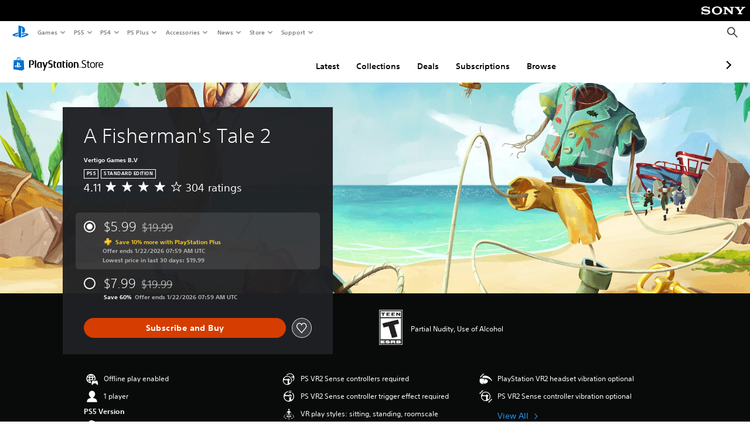

--- FILE ---
content_type: application/x-javascript
request_url: https://static.playstation.com/wca/v2/js/addOns.329b0b20c948f501210c.js
body_size: 3465
content:
(window.pswCommerceAnywhere=window.pswCommerceAnywhere||[]).push([[7],{268:function(e,t,r){"use strict";r.r(t);var n=r(29),o=r(19),c=r.n(o),i=r(3),a=r.n(i),d=r(0),s=r(360),l=r(362),p=r(363),u=r(364),g=r(365),m=r(366),y=r(279),O=r(280),f=r(367),v=r(5),b=r(368),P=r(9),h=r.n(P),j=r(8);function w(){var e=h()(["\nfragment addOnProduct on Product {\n  id\n  boxArt {\n    url\n    altText\n  }\n  concept {\n    id\n    invariantName\n    localizedGenres {\n      value\n    }\n  }\n  contentRating {\n    name\n  }\n  invariantName\n  localizedGenres {\n    value\n  }\n  localizedStoreDisplayClassification\n  name\n  platforms\n  skus {\n    id\n    name\n    type\n  }\n  storeDisplayClassification\n  type\n  price {\n    discountedPrice\n    discountText\n    isExclusive\n    upsellText\n    upsellServiceBranding\n    serviceBranding\n    basePrice\n    isFree\n    isTiedToSubscription\n  }\n}"]);return w=function(){return e},e}var I=Object(j.gql)(w());function T(e,t){var r=Object.keys(e);if(Object.getOwnPropertySymbols){var n=Object.getOwnPropertySymbols(e);t&&(n=n.filter((function(t){return Object.getOwnPropertyDescriptor(e,t).enumerable}))),r.push.apply(r,n)}return r}function E(e){for(var t=1;t<arguments.length;t++){var r=null!=arguments[t]?arguments[t]:{};t%2?T(Object(r),!0).forEach((function(t){a()(e,t,r[t])})):Object.getOwnPropertyDescriptors?Object.defineProperties(e,Object.getOwnPropertyDescriptors(r)):T(Object(r)).forEach((function(t){Object.defineProperty(e,t,Object.getOwnPropertyDescriptor(r,t))}))}return e}function A(){var e=h()(["\nquery getAddOnProductsByProductId($productId: ID!, $pageArgs: PageArgs) {\n  addOnProductsByProductIdRetrieve(productId: $productId, pageArgs: $pageArgs) {\n    addOnProducts {\n      ...addOnProduct\n    }\n  }\n}\n","\n"]);return A=function(){return e},e}var k=Object(j.gql)(A(),I),x=function(e){var t=e.productId,r=e.options,n=e.pageArgs;return E(E({},r),{},{query:k,variables:{productId:t,pageArgs:n}})};function C(e,t){var r=Object.keys(e);if(Object.getOwnPropertySymbols){var n=Object.getOwnPropertySymbols(e);t&&(n=n.filter((function(t){return Object.getOwnPropertyDescriptor(e,t).enumerable}))),r.push.apply(r,n)}return r}function S(e){for(var t=1;t<arguments.length;t++){var r=null!=arguments[t]?arguments[t]:{};t%2?C(Object(r),!0).forEach((function(t){a()(e,t,r[t])})):Object.getOwnPropertyDescriptors?Object.defineProperties(e,Object.getOwnPropertyDescriptors(r)):C(Object(r)).forEach((function(t){Object.defineProperty(e,t,Object.getOwnPropertyDescriptor(r,t))}))}return e}function D(){var e=h()(["\nquery getAddOnProductsByConcept($conceptId: ID!, $pageArgs: PageArgs) {\n  addOnProductsRetrieve(conceptId: $conceptId, pageArgs: $pageArgs) {\n    addOnProducts {\n      ...addOnProduct\n    }\n  }\n}\n","\n"]);return D=function(){return e},e}var _=Object(j.gql)(D(),I),N=function(e){var t=e.conceptId,r=e.options,n=e.pageArgs;return S(S({},r),{},{query:_,variables:{conceptId:t,pageArgs:n}})},U=r(35),L=function(e){return/[0-9]/.test(e.discountText)?e.discountText:void 0},B=function(e){return"PREORDER"===Object(U.a)(e,"skus.0.type")},R=function(e){return B(e)?"PREORDER":e.storeDisplayClassification},q=function(e){switch(e){case"Add_on_pack":return"gotham:msgid_add_on";case"Exclusive":return"gotham:msgid_exclusive";case"Pre-Order":return"gotham:msgid_pre_order";case"Trial":return"gotham:msgid_trial";case"Beta":return"gotham:msgid_beta";case"Demo":return"gotham:msgid_demo";default:return}},F=function(e){var t=e.price||{}||{},r=t.discountedPrice,n=t.discountText,o=t.isExclusive,c=t.upsellText,i=t.upsellServiceBranding,a=/[1-9]/.test(r),d=o&&!n&&a?q("Exclusive"):null,s=c||d?i:void 0;return{serviceType:s&&s[0],descriptorText:q(R(e))||c||d||""}},M=function(e){var t=e.price||{},r=(t||{}).serviceBranding,n=L(t),o=n?r:void 0;return{serviceType:o&&o[0],text:n}},z=function(e){var t=e.price||{},r=t||{},n=r.basePrice,o=r.discountedPrice,c=r.isExclusive,i=r.isFree,a=r.serviceBranding,d=r.isTiedToSubscription,s=F(e),l=L(t),p=s.text||l?void 0:a,u=e.__typename,g=void 0===u?"":u,m=e.products,y=void 0===m?[]:m,O="CONCEPT"===g.toUpperCase()&&0===y.length;return{type:e.__typename.toUpperCase(),base:n,discount:o,serviceType:p&&p[0],isFree:i,isExclusive:c,isTiedToSubscription:d,text:O?"msgid_announced":""}},$=function(e){return{type:e.__typename.toUpperCase(),gameArt:{src:e.boxArt.url,alt:e.boxArt.altText,platformTags:{platformNames:e.platforms}},productId:e.id,productName:e.name,productType:R(e),productTypeText:(t=e,B(t)?"Pre-Order":t.localizedStoreDisplayClassification),serviceUpsell:F(e),discountBadge:M(e),price:z(e)};var t},G=function(){var e,t=arguments.length>0&&void 0!==arguments[0]?arguments[0]:{},r=t.locale,n=t.productId,o=t.productUrlSchema;return null==o||null===(e=o.replace("{productId}",n))||void 0===e?void 0:e.replace("{locale}",r)},V=function(e){var t,r,n,o,c=e.response,i=e.cultureCode,a=e.productUrlSchema,d=(null==c||null===(t=c.data)||void 0===t||null===(r=t.addOnProductsByProductIdRetrieve)||void 0===r?void 0:r.addOnProducts)||(null==c||null===(n=c.data)||void 0===n||null===(o=n.addOnProductsRetrieve)||void 0===o?void 0:o.addOnProducts)||[];return{productTileLinks:d.map((function(e){return{href:G({productId:e.id,locale:i.toString().toLowerCase(),productUrlSchema:a}),productTile:$(e)}})),isEmpty:0===d.length}},J=function(e){var t=e.context,r=e.apolloClient,n=e.cultureCode,o=e.productUrlSchema,c=t.conceptId,i=t.productId,a=c?N:x;return{fetch:function(){var e=arguments.length>0&&void 0!==arguments[0]?arguments[0]:{},t=e.options,d=e.pageArgs;return r.query(a({conceptId:c,productId:i,options:t,pageArgs:d})).then((function(e){return V({response:e,cultureCode:n,productUrlSchema:o})}))},get:function(e){var t,c=e.size;try{t=r.readQuery(a({productId:i,pageArgs:{size:c}}),!0)}catch(e){return console.log("ERROR",e),null}return V({response:{data:t},cultureCode:n,productUrlSchema:o})}}},H="ViewableImpression",Q=function(e){var t=e.telemetry;!function(e){e.telemetry.addSpec("addOns",{"click:viewAllAddOns":{make:function(){return{type:"Interaction",payload:{interactCta:"view all add-ons",interactAction:"click view all add-ons"}}}},"click:addOnTileClick":{make:function(e){var t=e.tile.productId,r=e.conceptId;return{type:"Interaction",payload:{conceptIds:r?[r]:[],interactAction:"click add-on tile",interactCta:"add-on tile",productIds:[t],tileContent:"game tile",tileFormat:"overlay",tilePosition:null==e?void 0:e.tilePosition,visualEntityType:"GAME_TILE"},utData:{catalogInfo:{productId:t,conceptId:r}}}}}})}({telemetry:t}),function(e){e.telemetry.addSpec("addOns",{"impression:tileImpression":{make:function(e){var t=e.conceptId,r=e.tile.productId,n=e.tilePosition;return{batchType:"GAME_TILE",batchEventType:"ViewableImpressionCollection",type:H,payload:{conceptIds:t?[t]:[],eventId:"".concat("client",":").concat(H),namespace:"client",productIds:[r],tileContent:"game tile",tileFormat:"overlay",tilePosition:n,visualEntityType:"GAME_TILE"},utData:{catalogInfo:{productId:r,conceptId:t}}}}}})}({telemetry:t})};function W(e,t){var r=Object.keys(e);if(Object.getOwnPropertySymbols){var n=Object.getOwnPropertySymbols(e);t&&(n=n.filter((function(t){return Object.getOwnPropertyDescriptor(e,t).enumerable}))),r.push.apply(r,n)}return r}var K=function(){return function(e){for(var t=1;t<arguments.length;t++){var r=null!=arguments[t]?arguments[t]:{};t%2?W(Object(r),!0).forEach((function(t){a()(e,t,r[t])})):Object.getOwnPropertyDescriptors?Object.defineProperties(e,Object.getOwnPropertyDescriptors(r)):W(Object(r)).forEach((function(t){Object.defineProperty(e,t,Object.getOwnPropertyDescriptor(r,t))}))}return e}({},{addOnsOverlay:{make:function(e){return{ui:"AddOnsOverlay",layer:"dialog",scrim:"top",children:e.children,header:e.header}}}})};function X(e,t){var r=Object.keys(e);if(Object.getOwnPropertySymbols){var n=Object.getOwnPropertySymbols(e);t&&(n=n.filter((function(t){return Object.getOwnPropertyDescriptor(e,t).enumerable}))),r.push.apply(r,n)}return r}var Y=function(){return function(e){for(var t=1;t<arguments.length;t++){var r=null!=arguments[t]?arguments[t]:{};t%2?X(Object(r),!0).forEach((function(t){a()(e,t,r[t])})):Object.getOwnPropertyDescriptors?Object.defineProperties(e,Object.getOwnPropertyDescriptors(r)):X(Object(r)).forEach((function(t){Object.defineProperty(e,t,Object.getOwnPropertyDescriptor(r,t))}))}return e}({},K())},Z=r(41);function ee(e,t){var r=Object.keys(e);if(Object.getOwnPropertySymbols){var n=Object.getOwnPropertySymbols(e);t&&(n=n.filter((function(t){return Object.getOwnPropertyDescriptor(e,t).enumerable}))),r.push.apply(r,n)}return r}function te(e){for(var t=1;t<arguments.length;t++){var r=null!=arguments[t]?arguments[t]:{};t%2?ee(Object(r),!0).forEach((function(t){a()(e,t,r[t])})):Object.getOwnPropertyDescriptors?Object.defineProperties(e,Object.getOwnPropertyDescriptors(r)):ee(Object(r)).forEach((function(t){Object.defineProperty(e,t,Object.getOwnPropertyDescriptor(r,t))}))}return e}var re=function(e){var t=e.parentProductId,r=e.parentConceptId,n=e.productTileLinks,o=e.format;return n.map((function(e,n){var i=e.href,a=e.productTile,y={productId:t,conceptId:r,tile:{productId:a.productId},tilePosition:n},O={"data-track-content":"addOns:tileImpression","data-telemetry-meta":JSON.stringify(y),"data-track":Object(Z.c)({eventAction:"impression",eventName:"add on tile impression",label:"add on tile",moduleName:"add ons",userActionFlag:!1})},f={dataTrack:Object(Z.c)({eventName:"click add-on tile",moduleName:"add ons",label:"add on tile",elementType:"link",userActionFlag:!0}),dataTrackClick:"addOns:addOnTileClick",dataTelemetryMeta:JSON.stringify(y)},v=a.productType&&"FULL_GAME"!==a.productType&&"BUNDLE"!==a.productType?"":"psw-m-t-2",b=te(te({},f),{},{className:v});return d.g.createElement(d.g.Fragment,null,d.g.createElement("div",O),d.g.createElement(s.a,{qa:"add-ons-grid#".concat(n),type:a.type,gameArt:d.g.createElement(l.a,{src:a.gameArt.src,alt:a.gameArt.alt,platformTags:d.g.createElement(p.a,{platformNames:a.gameArt.platformTags.platformNames})}),linkArguments:b,linkHref:i,productName:a.productName,productType:a.productType,productTypeText:a.productTypeText,serviceUpsell:d.g.createElement(u.a,{serviceType:a.serviceUpsell.serviceType,descriptorText:o("string",a.serviceUpsell.descriptorText)}),discountBadge:d.g.createElement(g.a,a.discountBadge),price:d.g.createElement(m.a,c()({},te(te({},a.price),{},{text:o("string",a.price.text)}),{format:o}))}))}))};Object(n.default)("addOns",(function(e){var t,r,n,o,i,a,s,l=e.app,p=e.args,u=e.render;return{name:"addOns",core:(t={app:l,context:p},r=t.context,n=void 0===r?{}:r,o=t.app,i=o.apolloClient,a=o.i18n.cultureCode,s=o.config,{addOns:J({context:n,apolloClient:i,cultureCode:a,productUrlSchema:s.get("client.productUrlSchema")})}),init:function(){Q({telemetry:l.telemetry}),l.addComponent("AddOnsOverlay",(function(e){return d.g.createElement(f.a,c()({},e,{includeWrapper:!0}))})),l.layers.addLayerItemTypes(Y())},getInitialProps:function(){return this.core.addOns.fetch({options:{fetchPolicy:l.session.isUserSignedIn()?"network-only":"cache-first"},pageArgs:{size:48}})},onViewMore:function(e){var t,r,n,o=l.i18n.format;l.layers.show({type:"addOnsOverlay",children:(n=re({productTileLinks:e,format:o}),d.g.createElement(y.a,{className:"psw-l-gap-y-6"},n)),header:(t=o("string","msgid_add_ons"),r=o("string","msgid_sr_close"),d.g.createElement(O.a,{closeLabel:r},t))})},isEmpty:function(){var e;return null===(e=this.core.addOns.get({size:48}))||void 0===e?void 0:e.isEmpty},render:function(e){var t=this,r=l.i18n.format,n=e.productTileLinks,o=void 0===n?[]:n;return o.length>0?u(d.g.createElement("div",null,d.g.createElement("h2",{"data-qa":"add-ons-title",className:Object(v.b)("psw-t-title-l","psw-t-align-c","psw-m-b-9")},r("string","msgid_add_ons")),d.g.createElement(b.a,{qa:"add-ons",gridClassName:"psw-l-gap-y-6",previewSize:"s",viewMoreLabel:r("string","msgid_view_more"),onViewMore:function(){return t.onViewMore(o)},dataTrack:Object(Z.c)({eventName:"view all add ons",moduleName:"add ons",label:"view all",elementType:"button",userActionFlag:!0}),telemetryMeta:JSON.stringify({productId:p.productId,conceptId:p.conceptId}),trackClick:"addOns:viewAllAddOns"},re({parentProductId:p.productId,parentConceptId:p.conceptId,productTileLinks:o,format:r})),d.g.createElement("style",{global:!0,jsx:!0},"\n          .psw-root .psw-content-link {\n            outline: none !important;\n            box-shadow: none !important;\n          }\n        "))):u(null)}}}))}},[[268,2,1,4,3,5,0]]]);

--- FILE ---
content_type: application/javascript
request_url: https://web-commerce-anywhere.playstation.com/U42pPapod5DQ9HHFy1rR/NibOh2pkfuXtNXfO/dDswFj8m/Sj4g/ZkhQPA4C
body_size: 182926
content:
(function(){if(typeof Array.prototype.entries!=='function'){Object.defineProperty(Array.prototype,'entries',{value:function(){var index=0;const array=this;return {next:function(){if(index<array.length){return {value:[index,array[index++]],done:false};}else{return {done:true};}},[Symbol.iterator]:function(){return this;}};},writable:true,configurable:true});}}());(function(){NA();var Pc,dj,f2,W5,rG,VK,HY,fW,GJ,JN,Qj,WB,w1,nU,G5,Fh,Xz,AJ,sw,Nc,kJ,B3,Tf,Rf,X5,UG,E2,zE,SB,Sh,nc,sD,ZZ,bO,ZT,Hw,U8,Ff,Uj,k5,bc,Yj,tB,Cz,G3,Q2,RG,ff,XO,DW,ll,nj,pZ,Wc,Km,A5,Y3,NG,Sj,Dl,Bh,hZ,zT,x1,s3,zj,UW,El,wl,JW,wH,Aj,Rz,bZ,X,T,mX,Mg,J2,fz,E3,Df,s2,YD,HM,ON,wc,I5,V5,mA,hh,dz,kO,BB,qG,Hj,Vw,Yw,j1,IO,pg,ZO,Y1,KN,PT,Zc,hO,tS,Pf,YO,Aw,qE,GO,mH,Mh,YZ,JA,xU,rN,C3,IC,Cc,ET,jH,Jj,XZ,rm,vT,SA,GU,pj,kY,Ag,OO,p2,FW,wf,bA,xK,cJ,WH,DM,Gc,bU,cK,NY,kZ,bB,BE,LO,m4,bE,kg,VC,QD,N,lc,lM,ZC,Xf,pY,D8,wh,F2,nm,QI,hD,jc,Rw,Zf,c1,jB,hT,G4,bh,S3,pN,qm,fH,mN,nO,C,bY,FO,A8,KX,FT,I2,OE,h8,dN,lT,J1,rJ,wC,Rg,V8,XB,c5,M1,dM,LM,hm,r4,J5,UA,PH,S1,wm,ZM,fZ,mU,Rj,MM,lU,KY,SH,zY,H8,IB,mB,E5,JT,H4,Lz,pB,KK,d4,MC,CC,Z8,ww,M8,dO,cg,IX,Y2,jI,cZ,GE,xf,Mc,ZB,I4,TT,KG,z4,Hf,NE,IZ,Ol,QE,q3,bD,sK,d8,MZ,Bw,VI,XE,EJ,M3,Nj,N3,FE,fA,fC,cS,wY,g8,bm,w5,Rl,HH,jS,NX,XI,Xc,rM,V4,SE,NI,I1,dw,zO,H2,dZ,xZ,Gg,X4,H5,Qf,xh,AN,sz,dB,Pl,zW,DC,Og,V,b1,w2,bM,UY,l8,lO,Jf,gK,B2,XG,t5,Ef,J8,KA,th,JZ,OC,F1,CN,gN,Lg,df,g2,EE,mO,g1,Zj,pT,BU,Cg,sH,L1,K5,kM,mg,Xl,zI,Jw,Am,MO,UN,BT,cO,JJ,C1,xG,rT,zm,Zm,ZJ,A4,B1,lg,nE,f4,bl,qz,G8,P1,Nl,NT,cH,hj,K8,Fc,bw,jZ,GY,NN,Nz,gC,TO,cE,US,Yg,KT,RH,DO,O5,Vj,tZ,EH,HZ,E4,mw,AC,CH,A3,Ph,gw,zg,hW,rS,Uh,kC,LS,xH,lz,Bf,MA,pM,rI,Ec,bg,WZ,EZ,qf,BO,SN,rC,DN,gM,vf,Mf,Yl,Nf,wj,Y5,dl,jY,zS,AB,GZ,g5,ZY,Lw,XW,WO,EC,IE,p8,O,GM,Qz,xg,LH,ZH,sM,vl,wU,Fg,qO,HT,f1,OI,tw,Il,tI,GN,kT,M5,WI,Ql,dH,jj,tO,mS,D2,F5,f5,nB,gE,m8,UE,TI,ZD,lH,vH,GB,XJ,b5,kU,Zw,qT,x8,vw,DI,AG,RY,VO,PD,qJ,sg,PG,r5,JU,gc,Y8,f8,nK,ND,tl,Xm,QO,D1,P,HE,Ng,nZ,Kl,qH,DZ,BD,lw,HO,vX,jO,Gj,sO,NO,lA,Xw,RU,wO,xW,E1,Bj,Tw,Vg,GT,mZ,nM,K2,z5,sZ,Qg,bf,Z,Kg,zw,DH,l1,OA,VB,hf,Kf,JE,k1,RJ,A1,JC,RE,E8,B4,fB,f3,NZ,TA,cf,E,m2,KB,gj,YE,MJ,WU,sB,AE,qC,rB,jg,tf,zl,Kc,cj,qD,d5,Yh,MH,FA,rw,Ll,R5,VT,Yc,qc,sm,rc,O1,pW,Th,lY,cl,Tz,v8,p1,Uw,Bz,XX,ng,WE,xB,pw,gH,Ul,Kz,fE,AI,Oc,GC,k2,N2,CE,Kw,L5,Sl,pO,VA,wX,mE,fh,jD,nw,Dg,Fw,QW,Vc,bz,jl,p3,pS,T8,Sc,C8,BY,hB,AD,Sg,WY,cN,kE,j2,I8,Jm,N8,lI,gO,YN,NS,sf,jX,T5,FB,KO,gg,qI,zf,gY,gG,ZN,gB,Ic,qj,mh,CM,nN,U2,s4,PB,AO,vG,Qm,Of,KH,Cw,sX,vM,nH,gf,Pm,LU,S2,dC,mf,VH,bj,lB,BZ,VX,xT,X3,xX,QK,ME,jW,dc,Q,Cf,Hl,FZ,WC,kN,Cj,nl,YC,MT,V2,jT,Dc,Ml,Pg,AT,LG,OK,BS,cT,Tc,QC,OS,X1,LT,Oj,CT,EB,Ww,Uz,c2,XY,UO,C5,NC,Jl,wJ,L2,Q5,z8,qh,pH,X8,Fj,EO,Wh,H3,fw,vW,Sf,U5,fj,wg,cm,dA,Gf,Ig,S5,gD,hY,S8,zZ,s8,pf,B,vO,MI,N1,M2,bC,RB,Hg,hU,R2,T2,CB,b4,JY,EM,BC,vj,fY,PS,TW,Q3,R4,cw,LZ,HB,qw,AZ,KC,fI,KM,rg,Wl,Yz,gT,tT,Lf,wZ,QB,TB,tW,Tl,nD,RD,bH,QG,Q1,c8,HD,dU,LN,CO,rH,kH,L8,BJ,zN,X2,Jc,QS,jC,OB,ZG,DS,N5,DE,dS,KZ,Fl,xC,k8,vg,hH,Q8,OT,fX,jG,P5,kB,ZU,fD,b8,nC,Nm,sj,Iw,tH,RC,O4,IJ,xO,DD,V1,ID,n5,TC,x5,ml,D5,O8,DU,WK,tj,C2,nf,gZ,JD,pC,sE,F8,rE,TH,F3,W2,L3,YT,m5,qZ,v5,r1,VE,VG,IY,mY,zA,jm,PE,vc,XT,N4,Hc,Pw,q5,HC,dg,K1,If,DK,Jg,W8,vA,mj,QN,Nh,P2,Qc,GX,sC,fg,G1,cB,hl,sT,dE,Vf,q2,U,vZ,Wj,VU,AY,Kj,bT,EG,z3,kz,xE,Z3,UH,sA,XC,Wg,bI,r3,PX,jE,LE,GS,zc,AW,LB,Eg,WD,x2,n2,MY,QZ,SC,R3,c4,Xj,R8,wB,Z4,U4,P8,Bg,tC,WN,vB,HN,JO,nX,hw,Cl,FN,Yf,CS,B5,dT,lZ,LW,Z5,P3,Ac,R1,zG,IU,GI,OY,gI,wE,Sw,TZ,Tg,Em,KE,UZ,YS,s5,q1,lC,cC,QT,rZ,xj,rX,VW,rl,k4,tA,pE,H1,Gl,xz,jf,RZ,Ow,rz,T1,IT,Mw,GH,FU,rj,O2,Wf,Vl,Tj,A2,zh,B8,W1,cY,tg,mT,fT,LA,sl,Vm,Um,QH,PO,vC,SO,wT,n8,kj,xS,l5,lN,m1,zC,Lh,YH,GW,LC,Tm,NM,lE,Mj,CY,j8,rf,EY,U1,IH,Rc,DT,Zg,PC,JH,n1,YB,Ij,AU,MU,vE,OZ,DY,hJ,lf,hC,kw,NB,zz,F4,hE,l2,zB,pX,xA,mW,BH,OH,FH,kK,RO,fG,z2,Iz,r2,Zz,q8,tM,ST,UB,YY,Zl,qU,RT,Dw,gl,NU,JB,Uf,AH,TE,Nw,UC,t8,KU,sh,SG,Ew,Xg,tE,NJ,Ej,vY,UK,T4,zH,SS,ZE,xJ,XH,ES,MN,PK,xl,Sm,fO,J4,Bc,j5,xw,HA,CZ,Af,D,Z2,AM,rW,UD,Uc,kf,p5,D4,Al,FC,kl,SZ,r8,pG,TK,kX,SY,Gw,MK,Dj,pA,vI,lJ,VZ,WT,Ug,Lc,IA,Pj,lj,nT,MB,rO,Oz,ql,cc,OG,fl,XN,lD,G2,DB,jM,mC,Bl,NH,dX,UT,Z1,jw,PZ,qB,MW,BI,TY,qg,xc,Qw,t3,vN,hg,MX;b4I();sKI();var LX=function(){return Lj.apply(this,[T4,arguments]);};var Om,WX,Mz,Y,gX,FS,nW,q,l3,gm,cW;var rv=function pq(cq,vV){var FY=pq;for(cq;cq!=LU;cq){switch(cq){case NX:{return Lj(jM,[H9]);}break;case D4:{cq=LU;if(R6(tY,RQ[KQ[UF]])){do{kL()[RQ[tY]]=Zv(At(tY,Ob))?function(){lQ=[];pq.call(this,lU,[RQ]);return '';}:function(){var Ur=RQ[tY];var f7=kL()[Ur];return function(LR,Sn,Mr,Sq,QR){if(Cx(arguments.length,UF)){return f7;}var P6=Lj.call(null,WD,[LR,Sn,cR,nL,QR]);kL()[Ur]=function(){return P6;};return P6;};}();++tY;}while(R6(tY,RQ[KQ[UF]]));}}break;case Nm:{var H9=S9([],[]);var hV=Lr[Vd];cq=C;var OR=At(hV.length,p9);}break;case C:{cq-=Mz;if(mk(OR,UF)){do{var Dx=zv(At(S9(OR,Kn),nk[At(nk.length,p9)]),f6.length);var pL=qr(hV,OR);var Bv=qr(f6,Dx);H9+=Lj(DD,[hr(rL(PP(pL),PP(Bv)),rL(pL,Bv))]);OR--;}while(mk(OR,UF));}}break;case mA:{for(var Jd=UF;R6(Jd,g6.length);++Jd){GF()[g6[Jd]]=Zv(At(Jd,Xv))?function(){return nV.apply(this,[sA,arguments]);}:function(){var nv=g6[Jd];return function(C6,jL,Or){var YF=zV(C6,sF,Or);GF()[nv]=function(){return YF;};return YF;};}();}cq=LU;}break;case Oz:{var Kn=vV[cW];var Kx=vV[gm];cq+=Jm;var Vd=vV[l3];var f6=Lr[cV];}break;case jM:{var g6=vV[cW];cq+=mS;SV(g6[UF]);}break;case JD:{while(R6(Hk,Vk.length)){var k7=qr(Vk,Hk);var qb=qr(X9.Pz,q7++);WF+=Lj(DD,[hr(PP(hr(k7,qb)),rL(k7,qb))]);Hk++;}cq=XN;}break;case XN:{return WF;}break;case lU:{var RQ=vV[cW];var tY=UF;cq=D4;}break;case Nz:{cq+=Pm;var Ex=vV[cW];X9=function(vr,Jx){return pq.apply(this,[jI,arguments]);};return JQ(Ex);}break;case vG:{if(R6(SQ,Kk[wv[UF]])){do{mP()[Kk[SQ]]=Zv(At(SQ,bn))?function(){xL=[];pq.call(this,OA,[Kk]);return '';}:function(){var qq=Kk[SQ];var NP=mP()[qq];return function(K9,FF,cr,Fq,Jb,Yq){if(Cx(arguments.length,UF)){return NP;}var BF=Lj.apply(null,[gm,[K9,FF,Zv(p9),zR,AR,Yq]]);mP()[qq]=function(){return BF;};return BF;};}();++SQ;}while(R6(SQ,Kk[wv[UF]]));}cq-=dU;}break;case jI:{var Bt=vV[cW];var hL=vV[gm];cq=JD;var WF=S9([],[]);var q7=zv(At(Bt,nk[At(nk.length,p9)]),J9);var Vk=Wt[hL];var Hk=UF;}break;case OA:{var Kk=vV[cW];cq+=O;var SQ=UF;}break;}}};var Zv=function(C7){return !C7;};var QQ=function(){return rv.apply(this,[lU,arguments]);};var P7=function(DP){if(sJ["document"]["cookie"]){var EQ=""["concat"](DP,"=");var CF=sJ["document"]["cookie"]["split"]('; ');for(var d6=0;d6<CF["length"];d6++){var MF=CF[d6];if(MF["indexOf"](EQ)===0){var Nr=MF["substring"](EQ["length"],MF["length"]);if(Nr["indexOf"]('~')!==-1||sJ["decodeURIComponent"](Nr)["indexOf"]('~')!==-1){return Nr;}}}}return false;};var Uq=function(rY){if(rY===undefined||rY==null){return 0;}var Qb=rY["toLowerCase"]()["replace"](/[^a-z]+/gi,'');return Qb["length"];};var Lj=function dY(v6,pr){var qt=dY;for(v6;v6!=rW;v6){switch(v6){case G4:{for(var Gr=UF;R6(Gr,PQ.length);Gr++){var Rr=qr(PQ,Gr);var HL=qr(Rv.hM,Zk++);Hn+=dY(DD,[hr(PP(hr(Rr,HL)),rL(Rr,HL))]);}return Hn;}break;case LA:{for(var HP=UF;R6(HP,Cv[Vq[UF]]);++HP){k9()[Cv[HP]]=Zv(At(HP,pQ))?function(){An=[];dY.call(this,F4,[Cv]);return '';}:function(){var hn=Cv[HP];var p7=k9()[hn];return function(X7,dP,dL,ht,xF,DQ){if(Cx(arguments.length,UF)){return p7;}var LF=dY.apply(null,[wh,[X7,J9,xY,ht,xF,Zv(UF)]]);k9()[hn]=function(){return LF;};return LF;};}();}v6=rW;}break;case KA:{v6-=Mz;while(L7(CL,UF)){if(N7(M9[KQ[Xv]],sJ[KQ[p9]])&&mk(M9,dv[KQ[UF]])){if(CV(dv,lQ)){Vr+=dY(DD,[Ax]);}return Vr;}if(Cx(M9[KQ[Xv]],sJ[KQ[p9]])){var b7=Rk[dv[M9[UF]][UF]];var ZQ=dY.call(null,WD,[S9(Ax,nk[At(nk.length,p9)]),M9[p9],Bd,b7,CL]);Vr+=ZQ;M9=M9[UF];CL-=nV(tA,[ZQ]);}else if(Cx(dv[M9][KQ[Xv]],sJ[KQ[p9]])){var b7=Rk[dv[M9][UF]];var ZQ=dY.call(null,WD,[S9(Ax,nk[At(nk.length,p9)]),UF,T6,b7,CL]);Vr+=ZQ;CL-=nV(tA,[ZQ]);}else{Vr+=dY(DD,[Ax]);Ax+=dv[M9];--CL;};++M9;}}break;case QK:{v6+=pX;while(L7(pV,UF)){if(N7(DV[Wd[Xv]],sJ[Wd[p9]])&&mk(DV,WV[Wd[UF]])){if(CV(WV,QL)){FL+=dY(DD,[Oq]);}return FL;}if(Cx(DV[Wd[Xv]],sJ[Wd[p9]])){var fF=bb[WV[DV[UF]][UF]];var Eq=dY.apply(null,[R3,[pV,fF,S9(Oq,nk[At(nk.length,p9)]),DV[p9]]]);FL+=Eq;DV=DV[UF];pV-=nV(WX,[Eq]);}else if(Cx(WV[DV][Wd[Xv]],sJ[Wd[p9]])){var fF=bb[WV[DV][UF]];var Eq=dY(R3,[pV,fF,S9(Oq,nk[At(nk.length,p9)]),UF]);FL+=Eq;pV-=nV(WX,[Eq]);}else{FL+=dY(DD,[Oq]);Oq+=WV[DV];--pV;};++DV;}}break;case UW:{for(var Fd=UF;R6(Fd,fQ[Ox()[wL(UF)].call(null,Rb,IV,Kb)]);Fd=S9(Fd,p9)){jv[G6()[QF(px)](kd,ZU,tr,AR)](Xd(q6(fQ[Fd])));}var fd;return nk.pop(),fd=jv,fd;}break;case RU:{v6=rW;return wn;}break;case gX:{v6=rW;while(R6(sL,Mn.length)){Ox()[Mn[sL]]=Zv(At(sL,Ob))?function(){return nV.apply(this,[ZM,arguments]);}:function(){var K7=Mn[sL];return function(vt,dR,ZV){var w6=Rv(vt,Nk,ZV);Ox()[K7]=function(){return w6;};return w6;};}();++sL;}}break;case F4:{v6=LA;var Cv=pr[cW];}break;case xz:{v6=RU;while(L7(z7,UF)){if(N7(Tr[Vq[Xv]],sJ[Vq[p9]])&&mk(Tr,Lv[Vq[UF]])){if(CV(Lv,An)){wn+=dY(DD,[Dn]);}return wn;}if(Cx(Tr[Vq[Xv]],sJ[Vq[p9]])){var Lq=fV[Lv[Tr[UF]][UF]];var D6=dY.apply(null,[wh,[S9(Dn,nk[At(nk.length,p9)]),Lq,Zv(Zv([])),z7,Tr[p9],Ix]]);wn+=D6;Tr=Tr[UF];z7-=nV(Lz,[D6]);}else if(Cx(Lv[Tr][Vq[Xv]],sJ[Vq[p9]])){var Lq=fV[Lv[Tr][UF]];var D6=dY.apply(null,[wh,[S9(Dn,nk[At(nk.length,p9)]),Lq,gr,z7,UF,GR]]);wn+=D6;z7-=nV(Lz,[D6]);}else{wn+=dY(DD,[Dn]);Dn+=Lv[Tr];--z7;};++Tr;}}break;case zS:{v6+=zm;nk.pop();}break;case vW:{while(L7(Rt,UF)){if(N7(nd[VV[Xv]],sJ[VV[p9]])&&mk(nd,MP[VV[UF]])){if(CV(MP,Ln)){Ux+=dY(DD,[j9]);}return Ux;}if(Cx(nd[VV[Xv]],sJ[VV[p9]])){var lV=tQ[MP[nd[UF]][UF]];var rb=dY(tS,[nd[p9],Rt,p9,S9(j9,nk[At(nk.length,p9)]),lV,G7]);Ux+=rb;nd=nd[UF];Rt-=nV(E,[rb]);}else if(Cx(MP[nd][VV[Xv]],sJ[VV[p9]])){var lV=tQ[MP[nd][UF]];var rb=dY(tS,[UF,Rt,Tk,S9(j9,nk[At(nk.length,p9)]),lV,GV]);Ux+=rb;Rt-=nV(E,[rb]);}else{Ux+=dY(DD,[j9]);j9+=MP[nd];--Rt;};++nd;}v6+=Yh;}break;case HN:{var On=zv(At(XR,nk[At(nk.length,p9)]),G9);v6=HM;var YP=Lr[IF];var tv=UF;}break;case Km:{var kv=pr[cW];var Sb=pr[gm];var Gk=pr[l3];var Hn=S9([],[]);var Zk=zv(At(kv,nk[At(nk.length,p9)]),AQ);var PQ=bV[Gk];v6+=tI;}break;case DS:{v6+=cK;return Vr;}break;case mh:{v6=rW;if(R6(zQ,Uv[Wd[UF]])){do{F6()[Uv[zQ]]=Zv(At(zQ,AQ))?function(){QL=[];dY.call(this,T4,[Uv]);return '';}:function(){var Pn=Uv[zQ];var BP=F6()[Pn];return function(kR,Td,Pv,sY){if(Cx(arguments.length,UF)){return BP;}var SL=dY.call(null,R3,[kR,zq,Pv,sY]);F6()[Pn]=function(){return SL;};return SL;};}();++zQ;}while(R6(zQ,Uv[Wd[UF]]));}}break;case Mz:{var Qn=pr[cW];v6+=kM;Rv=function(tL,fL,mx){return dY.apply(this,[Km,arguments]);};return Y6(Qn);}break;case Rz:{v6=vW;if(Cx(typeof MP,VV[ZL])){MP=Ln;}var Ux=S9([],[]);j9=At(jr,nk[At(nk.length,p9)]);}break;case zG:{for(var CQ=At(Wk.length,p9);mk(CQ,UF);CQ--){var UL=zv(At(S9(CQ,Ld),nk[At(nk.length,p9)]),xP.length);var sn=qr(Wk,CQ);var Jn=qr(xP,UL);rt+=dY(DD,[hr(PP(hr(sn,Jn)),rL(sn,Jn))]);}v6=XX;}break;case Lz:{var Vr=S9([],[]);v6=KA;Ax=At(KP,nk[At(nk.length,p9)]);}break;case US:{for(var P9=UF;R6(P9,Bn[VV[UF]]);++P9){WQ()[Bn[P9]]=Zv(At(P9,GV))?function(){Ln=[];dY.call(this,WI,[Bn]);return '';}:function(){var Gb=Bn[P9];var SF=WQ()[Gb];return function(qF,qP,mq,Cr,wP,xr){if(Cx(arguments.length,UF)){return SF;}var Nn=dY(tS,[qF,qP,GV,Cr,Xv,wV]);WQ()[Gb]=function(){return Nn;};return Nn;};}();}v6+=BU;}break;case fz:{for(var EL=UF;R6(EL,mQ.length);++EL){Md()[mQ[EL]]=Zv(At(EL,CP))?function(){return nV.apply(this,[jM,arguments]);}:function(){var VR=mQ[EL];return function(Gd,YL){var xb=X9(Gd,YL);Md()[VR]=function(){return xb;};return xb;};}();}v6=rW;}break;case Z:{while(L7(B6,UF)){if(N7(rd[wv[Xv]],sJ[wv[p9]])&&mk(rd,Hr[wv[UF]])){if(CV(Hr,xL)){lR+=dY(DD,[sb]);}return lR;}if(Cx(rd[wv[Xv]],sJ[wv[p9]])){var dr=DL[Hr[rd[UF]][UF]];var Jt=dY(gm,[rd[p9],S9(sb,nk[At(nk.length,p9)]),g9,dr,Dr,B6]);lR+=Jt;rd=rd[UF];B6-=nV(kJ,[Jt]);}else if(Cx(Hr[rd][wv[Xv]],sJ[wv[p9]])){var dr=DL[Hr[rd][UF]];var Jt=dY.call(null,gm,[UF,S9(sb,nk[At(nk.length,p9)]),sr,dr,vP,B6]);lR+=Jt;B6-=nV(kJ,[Jt]);}else{lR+=dY(DD,[sb]);sb+=Hr[rd];--B6;};++rd;}v6=JA;}break;case tA:{xL=[bn,Iv(sr),Iv(Ob),OQ,Iv(bn),Iv(GL),lL,Iv(bn),UF,Iv(p9),sr,Iv(tF),ML,CP,Iv(ZL),Iv(bn),Xv,Yv,Iv(Mv),Iv(CP),pQ,Iv(Ir),zq,Ob,Iv(pQ),Iv(nL),[Tk],Iv(Dr),cn,Tk,[CP],Iv(Mv),Mv,Iv(Xv),ZL,Iv(Ob),Iv(g9),bn,Iv(bn),Iv(p9),pQ,Xv,GV,Iv(D7),Wv,Iv(Tk),UF,p9,px,GV,Iv(bn),pQ,fv,Iv(Mv),s7,Iv(pQ),[ZL],Tk,Tk,Iv(Rn),sr,Xv,Iv(dF),OQ,GV,Iv(Ob),Iv(GV),Xv,Xv,pQ,[ZL],Iv(fP),xY,OQ,Iv(Ob),Iv(px),Iv(px),px,pQ,Xv,Iv(GV),p9,g9,Iv(xY),px,Iv(WP),GV,ZL,Dr,Iv(ZL),Iv(bQ),Iv(p9),Ob,Iv(sr),Iv(Ob),ZL,zq,Iv(CP),p9,Iv(OQ),OQ,Iv(bn),Iv(Xv),Tk,Iv(g9),sr,Iv(g9),Iv(Xv),UF,AQ,Iv(Rn),g9,Iv(g9),px,Iv(Tk),Mv,Iv(pQ),Iv(Rn),CP,xY,Iv(zq),GV,px,Iv(AQ),OQ,Iv(bn),gb,ZL,Iv(sr),Y9,[CP],Iv(px),ZL,ZL,UF,p9,Iv(OQ),xY,Xv,[UF],Iv(xY),sr,Iv(WP),GV,Iv(Xv),p9,g9,Iv(g9),Xv,Iv(CP),OQ,Iv(bn),Iv(R9),Ob,Iv(Ob),UF,Iv(GV),Iv(Ob),Iv(CP),bn,Iv(ZL),p9,Iv(pQ),g9,Iv(p9),Iv(px),bn,Iv(WP),Iv(p9),Iv(Rn),Iv(OQ),xY,Iv(GV),Iv(Xv),bn,WP,Iv(OV),UR,Iv(xY),zq,Iv(xY),Iv(GV),sr,Iv(Mv),Iv(Mt),lL,UF,Iv(Xv),WP,Iv(lk),rF,px,Iv(px),sr,Iv(xY),OQ,Iv(Tk),ZL,Iv(lk),Xq,Iv(g9),Iv(GV),xY,Iv(GV),CP,Iv(p9),OQ,Iv(Ob),Iv(Xv),Iv(xY),Xv,xY,Iv(lL),Wv,p9,pQ,Iv(GL),E9,Iv(Ob),xY,Xv,Iv(s7),ZL,Iv(Ob),OQ,[UF],Iv(GV),s7,p9,Xv,ZL,Iv(s7),Iv(ZL),Tk,Tk,Iv(Dr),Ir,UF,sr,Iv(Ck),bn,Iv(sr),UF,px,Iv(fv),rF,sr,pQ,Iv(zq),s7,px,px,Iv(WP),Ob,Iv(CP),Iv(ZL),Iv(p9),Iv(ZL),Iv(Xv),bn,Iv(Xq),Y9,Iv(g9),pQ,[ZL],Iv(D7),bk,Iv(UR),q9,p9,Iv(OQ),Xv,pQ,Iv(tF),CR,px,OQ,Iv(Ob),GV,Iv(ML),ML,Iv(GV),J9,Iv(AQ),sr,Iv(fk),Tt,bn,sr,p9,Iv(WP),CP,Iv(p9),Iv(zt),[Tk],Xv,Tk,UF,sr,CP,Iv(sF),AQ,Ir,Iv(Yv),q9,CP,Iv(s7),Tk,Iv(J9),tF,Iv(CP),Tk,CP,Iv(p9)];v6=rW;}break;case pW:{v6=rW;DL=[[Iv(fP),zq,Ob,Iv(pQ),Rn,p9,Iv(OQ),Mv,ZL],[],[],[Iv(pQ),px,CP],[],[UR,ML,px,Iv(Rn)],[AQ,Iv(p9),Iv(Tk)],[]];}break;case WD:{var KP=pr[cW];var M9=pr[gm];var JR=pr[l3];var dv=pr[WX];var CL=pr[Mz];v6+=fD;if(Cx(typeof dv,KQ[ZL])){dv=lQ;}}break;case fD:{return [Iv(Ir),OQ,Rn,Iv(Rn),bn,Iv(pQ),zq,Iv(g9),xY,Iv(sr),Iv(zq),tF,Iv(CP),Tk,CP,Iv(nP),dF,UR,Iv(ZL),pQ,Iv(Ob),Iv(Rn),sr,Iv(fk),UR,ML,px,Iv(Rn),Iv(Dr),cn,Tk,Xv,Iv(OQ),s7,Iv(Xv),Iv(sr),UF,Iv(g9),s7,Iv(GL),dF,Iv(px),sr,Iv(zq),OQ,Iv(bn),Iv(xY),q9,Iv(Ob),Iv(CP),px,Xv,CP,Iv(Xv),Iv(Rn),Ck,Iv(Tk),Ir,Iv(sr),[p9],sr,Iv(sr),sr,Iv(GR),D7,CP,Iv(GV),Iv(GV),Iv(G9),fv,Iv(bn),sr,Iv(xY),OQ,Iv(Tk),ZL,Iv(Xv),bn,Ob,p9,Iv(ZL),Iv(sr),Iv(Xv),bn,Iv(AR),sF,ZL,Iv(Rn),OQ,Iv(AR),lk,[UF],px,Iv(GV),T6,Iv(vP),E9,OQ,Iv(OQ),Iv(bn),xY,Iv(xY),p9,Mv,UF,Iv(Ob),Iv(Xv),Iv(Ob),Iv(Ob),Ob,Iv(pQ),Iv(xY),Mt,Iv(px),Iv(GV),Rn,pQ,Iv(Ob),GV,CP,ZL,UF,ZL,Xv,Iv(Xv),Iv(ZL),Iv(GV),[p9],Iv(p9),Iv(xY),Wv,Iv(OQ),xY,Xv,Xv,Iv(p9),CP,Iv(Mv),ZL,ZL,pQ,Iv(bn),sr,[UF],Rn,p9,Iv(E9),WP,WP,Iv(CP),Iv(CR),GL,Iv(Mv),pQ,Tt,Iv(p9),OQ,Iv(Dr),Iv(Tk),Iv(bQ),GL,bn,Iv(OQ),Iv(p9),ZL,Iv(q9),p9,Iv(Xv),Iv(px),g9,Iv(fP),dF,Iv(ZL),px,p9,Iv(lL),lk,Iv(ZL),Iv(Xv),Iv(EV),Ht,UF,Iv(ZL),ZL,p9,bn,Iv(s7),Iv(ZL),Xv,Rn,Iv(px),sr,Iv(xY),sr,xY,Iv(GV),UF,p9,g9,OQ,Iv(bn),UF,Iv(p9),sr,Xv,Iv(ZL),Iv(Mv),Xv,Rn,UF,Iv(D7),gr,Iv(p9),Iv(Tk),p9,Iv(p9),Ob,p9,Iv(dF),OQ,Rn,Iv(sr),GV,Iv(Ob),Iv(GV),Xv,Xv,Iv(Tk),Iv(ML),Wv,Iv(Xv),Iv(px),Tk,Iv(g9),Iv(Rn),bn,Iv(Yv),dF,Iv(ZL),Tk,Iv(Tk),Tk,Tk,Iv(px),Iv(GV),Iv(T6),Ir,Iv(GV),xY];}break;case xG:{v6=rW;return Ux;}break;case Nz:{var mQ=pr[cW];v6=fz;JQ(mQ[UF]);}break;case zh:{var wn=S9([],[]);v6=xz;Dn=At(Kq,nk[At(nk.length,p9)]);}break;case hJ:{tQ=[[Iv(sr),Mv,Ob,Iv(Ck)],[px,Iv(WP),p9],[]];v6+=fh;}break;case LW:{for(var nq=UF;R6(nq,tb[Ox()[wL(UF)](MX,dF,Kb)]);nq=S9(nq,p9)){var J7=tb[GF()[TF(Tk)].apply(null,[qz,Zv(p9),T6])](nq);var fR=nY[J7];Wq+=fR;}var Qk;return nk.pop(),Qk=Wq,Qk;}break;case B4:{for(var XL=UF;R6(XL,E7[Ox()[wL(UF)].call(null,zN,wq,Kb)]);XL=S9(XL,p9)){(function(){nk.push(Pd);var VL=E7[XL];var Qr=R6(XL,kQ);var mt=Qr?Ox()[wL(p9)].call(null,Bz,Gx,xq):G6()[QF(UF)](Xv,ZD,cn,cn);var x9=Qr?sJ[N7(typeof GF()[TF(Xv)],S9([],[][[]]))?GF()[TF(UF)](p3,Hb,Hv):GF()[TF(Xv)](UQ,g9,Wx)]:sJ[G6()[QF(p9)](wq,Xr,bd,Xv)];var U9=S9(mt,VL);I[U9]=function(){var Od=x9(N6(VL));I[U9]=function(){return Od;};return Od;};nk.pop();}());}v6+=UD;}break;case wh:{var Kq=pr[cW];var Lv=pr[gm];var pt=pr[l3];var z7=pr[WX];var Tr=pr[Mz];v6+=B;var W9=pr[Om];if(Cx(typeof Lv,Vq[ZL])){Lv=An;}}break;case lD:{if(Cx(typeof Hr,wv[ZL])){Hr=xL;}var lR=S9([],[]);v6+=bI;sb=At(fr,nk[At(nk.length,p9)]);}break;case DD:{v6+=VG;var B9=pr[cW];if(lt(B9,vA)){return sJ[qd[Xv]][qd[p9]](B9);}else{B9-=fW;return sJ[qd[Xv]][qd[p9]][qd[UF]](null,[S9(qv(B9,WP),ZG),S9(zv(B9,S3),G3)]);}}break;case HM:{while(R6(tv,YP.length)){var vk=qr(YP,tv);var gq=qr(zV.bW,On++);Sd+=dY(DD,[hr(rL(PP(vk),PP(gq)),rL(vk,gq))]);tv++;}return Sd;}break;case JA:{return lR;}break;case OG:{var E7=pr[cW];var kQ=pr[gm];nk.push(F7);v6+=E;var N6=dY(pS,[]);}break;case gm:{var rd=pr[cW];var fr=pr[gm];v6=lD;var jd=pr[l3];var Hr=pr[WX];var pF=pr[Mz];var B6=pr[Om];}break;case sA:{var XR=pr[cW];var vL=pr[gm];var IF=pr[l3];var Sd=S9([],[]);v6+=ID;}break;case jM:{var fx=pr[cW];v6=rW;zV=function(Gt,gP,GQ){return dY.apply(this,[sA,arguments]);};return SV(fx);}break;case WI:{var Bn=pr[cW];v6=US;}break;case lN:{var tb=pr[cW];var nY=pr[gm];nk.push(lF);v6-=qJ;var Wq=G6()[QF(pQ)](xY,ZJ,Mt,vv);}break;case XX:{v6+=hh;return dY(Mz,[rt]);}break;case pS:{nk.push(QY);var nR={'\x30':G6()[QF(ZL)].call(null,Ob,GX,EP,Rn),'\x38':Cx(typeof Ox()[wL(Ob)],S9('',[][[]]))?Ox()[wL(Ob)].call(null,ck,jn,xd):Ox()[wL(ZL)](Y3,IV,nL),'\x46':Cx(typeof GF()[TF(ZL)],S9([],[][[]]))?GF()[TF(Xv)].call(null,Sr,n6,dn):GF()[TF(p9)](Um,wq,Dr),'\x4b':G6()[QF(Tk)](T6,GW,Pb,IV),'\x4c':Ox()[wL(Tk)](lA,cn,bL),'\x51':GF()[TF(ZL)].apply(null,[UG,Pb,Wv]),'\x56':Cx(typeof Md()[XF(ZL)],S9([],[][[]]))?Md()[XF(CP)](AF,A6):Md()[XF(UF)](GN,Qq),'\x62':G6()[QF(g9)].apply(null,[Zv(p9),Y7,E9,hd]),'\x6d':Md()[XF(p9)].apply(null,[OL,Xq]),'\x77':Md()[XF(ZL)].call(null,FA,EP),'\x7a':Cx(typeof Ox()[wL(CP)],'undefined')?Ox()[wL(Ob)](hx,cR,Wr):Ox()[wL(g9)](YD,Wv,G9)};v6=rW;var rn;return rn=function(Ft){return dY(lN,[Ft,nR]);},nk.pop(),rn;}break;case dM:{var Mn=pr[cW];v6=gX;Y6(Mn[UF]);var sL=UF;}break;case tS:{var nd=pr[cW];var Rt=pr[gm];var Dv=pr[l3];var jr=pr[WX];v6-=fz;var MP=pr[Mz];var JF=pr[Om];}break;case O4:{var fQ=pr[cW];var Zn=pr[gm];nk.push(m7);v6-=OA;var jv=[];var q6=dY(pS,[]);var Xd=Zn?sJ[G6()[QF(p9)](Zv(Zv(p9)),M7,bd,Zv(p9))]:sJ[Cx(typeof GF()[TF(Ob)],'undefined')?GF()[TF(Xv)].call(null,Yr,AR,Gq):GF()[TF(UF)](Z4,WP,Hv)];}break;case rJ:{v6-=Om;return FL;}break;case T4:{var Uv=pr[cW];var zQ=UF;v6-=V;}break;case Iz:{var Ld=pr[cW];v6+=Cz;var Ak=pr[gm];var gR=pr[l3];var xP=bV[JV];var rt=S9([],[]);var Wk=bV[gR];}break;case R3:{var pV=pr[cW];var WV=pr[gm];var N9=pr[l3];var DV=pr[WX];if(Cx(typeof WV,Wd[ZL])){WV=QL;}var FL=S9([],[]);Oq=At(N9,nk[At(nk.length,p9)]);v6=QK;}break;}}};var S9=function(HV,k6){return HV+k6;};var bt=function(bR){return sJ["unescape"](sJ["encodeURIComponent"](bR));};var Et=function zF(O9,UV){'use strict';var h9=zF;switch(O9){case GS:{nk.push(c9);var cQ=G6()[QF(vv)](KR,tg,pR,hd);try{var d7=nk.length;var mn=Zv([]);if(sJ[N7(typeof GF()[TF(Tk)],'undefined')?GF()[TF(D9)](O8,G7,Gq):GF()[TF(Xv)].call(null,pv,cR,T7)][G6()[QF(Gx)].apply(null,[Zv(Zv(UF)),Hc,Gx,Gq])]&&sJ[GF()[TF(D9)].call(null,O8,Zv({}),Gq)][G6()[QF(Gx)](cR,Hc,Gx,Mv)][Rq[p9]]){var kF=Cx(sJ[GF()[TF(D9)].apply(null,[O8,Xq,Gq])][G6()[QF(Gx)].call(null,O6,Hc,Gx,cR)][mP()[Nd(xY)].apply(null,[OV,FR,rF,s7,UF,Ob])](Rq[Wv]),sJ[GF()[TF(D9)](O8,R9,Gq)][G6()[QF(Gx)].apply(null,[Gq,Hc,Gx,zb])][UF]);var MV=kF?Md()[XF(ZL)](Lg,EP):Ox()[wL(Tk)].call(null,J5,px,bL);var TQ;return nk.pop(),TQ=MV,TQ;}else{var zk;return nk.pop(),zk=cQ,zk;}}catch(r9){nk.splice(At(d7,p9),Infinity,c9);var It;return nk.pop(),It=cQ,It;}nk.pop();}break;case WD:{nk.push(QP);try{var pb=nk.length;var jP=Zv([]);var Q6=UF;var Mk=sJ[Md()[XF(sr)](z8,zR)][k9()[lr(GL)].call(null,hO,Wv,xY,J9,D7,Zv([]))](sJ[N7(typeof Ox()[wL(t7)],S9([],[][[]]))?Ox()[wL(EP)](Hg,ZR,CR):Ox()[wL(Ob)](Pk,hd,jQ)][GF()[TF(g9)](xc,vP,Cb)],Cx(typeof F6()[Jv(Wv)],S9(G6()[QF(pQ)](ZL,bD,Mt,wV),[][[]]))?F6()[Jv(AQ)](YV,UF,XV,v9):F6()[Jv(rF)].apply(null,[Ob,Tt,mg,br]));if(Mk){Q6++;Zv(Zv(Mk[N7(typeof k9()[lr(fP)],'undefined')?k9()[lr(p9)](hO,Tv,Nk,ZL,pR,lL):k9()[lr(pQ)].apply(null,[Ht,vv,MR,LL,bF,zt])]))&&L7(Mk[N7(typeof k9()[lr(Ir)],'undefined')?k9()[lr(p9)](hO,zR,GL,ZL,pR,Nk):k9()[lr(pQ)].call(null,vR,wq,Zv(p9),ln,JP,gb)][WQ()[X6(g9)].apply(null,[w7,pQ,ZR,TO,jn,Zv(Zv(UF))])]()[Ox()[wL(VF)].call(null,nn,LQ,GR)](N7(typeof GF()[TF(J9)],'undefined')?GF()[TF(rV)].call(null,vE,q9,rV):GF()[TF(Xv)].apply(null,[mb,sr,lF])),Iv(p9))&&Q6++;}var Bq=Q6[WQ()[X6(g9)](w7,pQ,Ck,TO,Tk,Zv([]))]();var jV;return nk.pop(),jV=Bq,jV;}catch(Jq){nk.splice(At(pb,p9),Infinity,QP);var Br;return Br=N7(typeof G6()[QF(Pr)],S9('',[][[]]))?G6()[QF(vv)].apply(null,[zt,A4,pR,wV]):G6()[QF(GV)].call(null,sr,Zd,j7,bn),nk.pop(),Br;}nk.pop();}break;case QS:{nk.push(rq);if(sJ[Ox()[wL(px)].apply(null,[wx,px,Fb])][GF()[TF(VF)](Hv,UF,rq)]){if(sJ[Md()[XF(sr)](PR,zR)][Cx(typeof k9()[lr(pQ)],'undefined')?k9()[lr(pQ)](Hd,Hb,sr,kr,Er,Zv(Zv({}))):k9()[lr(GL)](cx,UF,nL,J9,D7,gb)](sJ[Ox()[wL(px)].call(null,wx,Mv,Fb)][GF()[TF(VF)](Hv,Rn,rq)][N7(typeof GF()[TF(lL)],'undefined')?GF()[TF(g9)].call(null,rr,jn,Cb):GF()[TF(Xv)](BL,G7,sr)],Md()[XF(G9)](wR,bn))){var ld;return ld=Md()[XF(ZL)].call(null,wk,EP),nk.pop(),ld;}var Dd;return Dd=GF()[TF(wV)].apply(null,[S3,Pb,b9]),nk.pop(),Dd;}var Nq;return Nq=Cx(typeof G6()[QF(kd)],S9([],[][[]]))?G6()[QF(GV)](pQ,Mq,dd,zt):G6()[QF(vv)].apply(null,[AR,j6,pR,Zv({})]),nk.pop(),Nq;}break;case F4:{nk.push(T9);var mV;return mV=Zv(L9(GF()[TF(g9)](Tn,Zv([]),Cb),sJ[Ox()[wL(px)](NR,Tx,Fb)][Cx(typeof Md()[XF(hd)],S9([],[][[]]))?Md()[XF(CP)].apply(null,[OP,Vb]):Md()[XF(d9)](GE,wF)][Md()[XF(qk)](Fr,zq)][G6()[QF(rV)].call(null,zt,s6,Ob,Tv)])||L9(GF()[TF(g9)](Tn,ZL,Cb),sJ[Ox()[wL(px)].apply(null,[NR,t7,Fb])][Md()[XF(d9)](GE,wF)][Md()[XF(qk)].call(null,Fr,zq)][GF()[TF(BL)].call(null,KF,ZR,D9)])),nk.pop(),mV;}break;case wh:{nk.push(st);try{var Ad=nk.length;var lP=Zv([]);var sq=new (sJ[Ox()[wL(px)](S7,Zv({}),Fb)][Md()[XF(d9)](JZ,wF)][Md()[XF(qk)](fZ,zq)][N7(typeof G6()[QF(vP)],S9('',[][[]]))?G6()[QF(rV)](fv,bY,Ob,Ir):G6()[QF(GV)](nL,I7,tP,KV)])();var qY=new (sJ[Ox()[wL(px)](S7,vv,Fb)][Md()[XF(d9)](JZ,wF)][Md()[XF(qk)](fZ,zq)][GF()[TF(BL)](Vj,Ob,D9)])();var Qd;return nk.pop(),Qd=Zv([]),Qd;}catch(Lt){nk.splice(At(Ad,p9),Infinity,st);var hF;return hF=Cx(Lt[Md()[XF(Tk)](YH,G9)][G6()[QF(zq)].call(null,bk,Rj,bk,Cn)],G6()[QF(OQ)](Ix,IC,sF,gV)),nk.pop(),hF;}nk.pop();}break;case AN:{nk.push(pn);if(Zv(sJ[Ox()[wL(px)].call(null,M7,bP,Fb)][G6()[QF(BL)](E9,Of,gk,G9)])){var gL=Cx(typeof sJ[Ox()[wL(px)].call(null,M7,UF,Fb)][G6()[QF(vn)](tF,qR,rV,hd)],Ox()[wL(s7)](hg,vv,B7))?Md()[XF(ZL)].apply(null,[Sl,EP]):Cx(typeof GF()[TF(nP)],S9([],[][[]]))?GF()[TF(Xv)](KF,hR,bd):GF()[TF(wV)](bz,bQ,b9);var O7;return nk.pop(),O7=gL,O7;}var Yt;return Yt=G6()[QF(vv)](LQ,LV,pR,hR),nk.pop(),Yt;}break;case hJ:{nk.push(T9);var zn=Md()[XF(Ck)](SG,Zq);var FP=Zv([]);try{var Ab=nk.length;var Db=Zv({});var cb=UF;try{var KL=sJ[Md()[XF(Ot)](NV,V7)][GF()[TF(g9)].apply(null,[Tn,Zv(p9),Cb])][N7(typeof WQ()[X6(T6)],S9([],[][[]]))?WQ()[X6(g9)].call(null,w7,pQ,T6,dn,OQ,Ht):WQ()[X6(GV)].call(null,sQ,zx,MR,Ot,n6,D7)];sJ[Md()[XF(sr)](W6,zR)][Ox()[wL(zq)](jq,px,gb)](KL)[WQ()[X6(g9)](w7,pQ,Pb,dn,Ob,t7)]();}catch(Sk){nk.splice(At(Ab,p9),Infinity,T9);if(Sk[N7(typeof GF()[TF(sF)],'undefined')?GF()[TF(vn)].apply(null,[PL,Zv(Zv(p9)),FV]):GF()[TF(Xv)](Ct,Gq,wd)]&&Cx(typeof Sk[GF()[TF(vn)](PL,Zv([]),FV)],G6()[QF(s7)].call(null,V7,kn,ft,g9))){Sk[N7(typeof GF()[TF(xY)],S9([],[][[]]))?GF()[TF(vn)](PL,Zv(UF),FV):GF()[TF(Xv)](AL,bQ,JP)][N7(typeof G6()[QF(O6)],S9([],[][[]]))?G6()[QF(dF)](Zv([]),x1,dq,bQ):G6()[QF(GV)].apply(null,[Zv(Zv({})),x6,hk,Xx])](Cx(typeof Md()[XF(Bb)],S9([],[][[]]))?Md()[XF(CP)].apply(null,[Vn,Ed]):Md()[XF(m9)].call(null,U2,lk))[kL()[GP(Xv)](IQ,Tk,ML,zt,g9)](function(b6){nk.push(Vv);if(b6[Ox()[wL(xR)].apply(null,[C1,UF,MR])](WQ()[X6(Ir)].apply(null,[Lk,AQ,Zv(Zv(p9)),v7,D7,fv]))){FP=Zv(Zv({}));}if(b6[Ox()[wL(xR)](C1,sF,MR)](Ox()[wL(DR)](Cd,GR,Aq))){cb++;}nk.pop();});}}zn=Cx(cb,Ob)||FP?Md()[XF(ZL)].call(null,Wn,EP):Ox()[wL(Tk)].apply(null,[AB,CR,bL]);}catch(kt){nk.splice(At(Ab,p9),Infinity,T9);zn=Cx(typeof GF()[TF(UP)],S9('',[][[]]))?GF()[TF(Xv)](LL,Zv(Zv(UF)),mb):GF()[TF(Ir)].apply(null,[Vn,O6,ZP]);}var Id;return nk.pop(),Id=zn,Id;}break;case jM:{nk.push(FQ);var K6=G6()[QF(vv)].apply(null,[Zv(p9),f4,pR,Y9]);try{var p6=nk.length;var Vt=Zv({});K6=N7(typeof sJ[N7(typeof G6()[QF(qk)],'undefined')?G6()[QF(Z9)](bk,p5,SR,ZR):G6()[QF(GV)](WP,LP,PV,OV)],Ox()[wL(s7)].call(null,sE,Zv(Zv(p9)),B7))?Md()[XF(ZL)](qC,EP):Ox()[wL(Tk)].apply(null,[QE,Y9,bL]);}catch(kb){nk.splice(At(p6,p9),Infinity,FQ);K6=N7(typeof GF()[TF(wV)],S9([],[][[]]))?GF()[TF(Ir)](fO,Hb,ZP):GF()[TF(Xv)](md,sF,hk);}var Av;return nk.pop(),Av=K6,Av;}break;case QN:{nk.push(Q9);var pk=G6()[QF(vv)](mF,kV,pR,Ir);try{var XP=nk.length;var z6=Zv([]);pk=sJ[mP()[Nd(OQ)](gr,Ud,Zv(Zv([])),vP,cR,pQ)][GF()[TF(g9)](kC,bn,Cb)][k9()[lr(Xv)].call(null,JL,fv,fv,Rn,pQ,Zv(Zv(UF)))](WQ()[X6(J9)].call(null,Mt,bn,fP,JL,OV,Zv(Zv(UF))))?N7(typeof Md()[XF(zb)],'undefined')?Md()[XF(ZL)](rN,EP):Md()[XF(CP)](Gv,DF):Ox()[wL(Tk)].apply(null,[CZ,Zv(Zv([])),bL]);}catch(Rd){nk.splice(At(XP,p9),Infinity,Q9);pk=GF()[TF(Ir)](jg,Zv([]),ZP);}var RL;return nk.pop(),RL=pk,RL;}break;case tA:{nk.push(Z6);var IP=G6()[QF(vv)](gV,mZ,pR,t7);try{var Kv=nk.length;var sd=Zv(gm);IP=N7(typeof sJ[GF()[TF(Z9)].call(null,Wl,g9,pR)],Ox()[wL(s7)].apply(null,[rE,J9,B7]))?Md()[XF(ZL)](Tj,EP):Ox()[wL(Tk)](GC,t7,bL);}catch(vd){nk.splice(At(Kv,p9),Infinity,Z6);IP=GF()[TF(Ir)](CO,Zv(Zv([])),ZP);}var lv;return nk.pop(),lv=IP,lv;}break;case OA:{nk.push(jQ);var S6=L9(GF()[TF(Bb)](S7,vP,db),sJ[N7(typeof Ox()[wL(xY)],S9([],[][[]]))?Ox()[wL(px)].call(null,Y7,LQ,Fb):Ox()[wL(Ob)].apply(null,[Fn,J9,F7])])||L7(sJ[GF()[TF(D9)](Tl,Gq,Gq)][Cx(typeof Ox()[wL(Z9)],'undefined')?Ox()[wL(Ob)].call(null,vb,Pb,TL):Ox()[wL(NQ)](qE,Zv(Zv({})),Tq)],UF)||L7(sJ[GF()[TF(D9)].apply(null,[Tl,lk,Gq])][mP()[Nd(zq)](Z7,pP,p9,Gq,zt,Ck)],UF);var Ut=sJ[Ox()[wL(px)].apply(null,[Y7,AR,Fb])][G6()[QF(Bb)](J9,vq,xV,bn)](Ox()[wL(r6)].call(null,cE,Mv,Fv))[Cx(typeof Ox()[wL(GV)],S9('',[][[]]))?Ox()[wL(Ob)](xd,Ht,bL):Ox()[wL(H6)](Oc,Zv(Zv(UF)),wQ)];var SP=sJ[Cx(typeof Ox()[wL(Q7)],S9([],[][[]]))?Ox()[wL(Ob)](rk,tF,MQ):Ox()[wL(px)].apply(null,[Y7,Zv(UF),Fb])][G6()[QF(Bb)](Zv(Zv(p9)),vq,xV,OV)](Ox()[wL(lq)](sw,Y9,f9))[Ox()[wL(H6)](Oc,Mt,wQ)];var WR=sJ[Ox()[wL(px)].apply(null,[Y7,tF,Fb])][N7(typeof G6()[QF(Xv)],'undefined')?G6()[QF(Bb)].apply(null,[s7,vq,xV,GR]):G6()[QF(GV)](Zv(Zv({})),W6,Iq,g9)](Cx(typeof GF()[TF(Cn)],S9([],[][[]]))?GF()[TF(Xv)](Bx,bQ,tk):GF()[TF(x7)](cP,Zv({}),YR))[Ox()[wL(H6)].call(null,Oc,Zv(Zv({})),wQ)];var kP;return kP=G6()[QF(pQ)](Zv(Zv(p9)),Nj,Mt,bn)[Md()[XF(tF)](bg,SR)](S6?Md()[XF(ZL)].call(null,xO,EP):Ox()[wL(Tk)](JW,Zv(UF),bL),Ox()[wL(MR)](KB,bQ,jt))[Md()[XF(tF)](bg,SR)](Ut?N7(typeof Md()[XF(Bb)],'undefined')?Md()[XF(ZL)](xO,EP):Md()[XF(CP)](l9,Yd):Ox()[wL(Tk)](JW,WP,bL),Ox()[wL(MR)].call(null,KB,xY,jt))[N7(typeof Md()[XF(lL)],S9('',[][[]]))?Md()[XF(tF)].call(null,bg,SR):Md()[XF(CP)](hP,sV)](SP?N7(typeof Md()[XF(m9)],'undefined')?Md()[XF(ZL)].call(null,xO,EP):Md()[XF(CP)](Mx,YV):Ox()[wL(Tk)](JW,UR,bL),N7(typeof Ox()[wL(QV)],S9([],[][[]]))?Ox()[wL(MR)](KB,p9,jt):Ox()[wL(Ob)](gn,Zv(Zv(p9)),Yr))[Md()[XF(tF)](bg,SR)](WR?Md()[XF(ZL)](xO,EP):Ox()[wL(Tk)](JW,AQ,bL)),nk.pop(),kP;}break;case Yz:{nk.push(Nx);try{var tV=nk.length;var l6=Zv({});var jR=UF;var tR=sJ[N7(typeof Md()[XF(V7)],S9('',[][[]]))?Md()[XF(sr)](Dg,zR):Md()[XF(CP)].call(null,n7,tt)][k9()[lr(GL)](mR,gV,Rn,J9,D7,Zv(UF))](sJ[Md()[XF(px)](vQ,fq)],GF()[TF(BQ)](kK,Dr,GL));if(tR){jR++;if(tR[GF()[TF(px)](lb,cR,J9)]){tR=tR[GF()[TF(px)](lb,vv,J9)];jR+=S9(jF(tR[N7(typeof Ox()[wL(xt)],'undefined')?Ox()[wL(UF)].apply(null,[LY,V7,Kb]):Ox()[wL(Ob)](nt,Xq,EV)]&&Cx(tR[Ox()[wL(UF)](LY,zt,Kb)],Rq[Xv]),p9),jF(tR[G6()[QF(zq)](Xv,VP,bk,E9)]&&Cx(tR[G6()[QF(zq)].call(null,rF,VP,bk,UF)],GF()[TF(BQ)](kK,Zv(Zv(UF)),GL)),Xv));}}var qQ;return qQ=jR[WQ()[X6(g9)](w7,pQ,sF,xv,vP,tF)](),nk.pop(),qQ;}catch(c7){nk.splice(At(tV,p9),Infinity,Nx);var r7;return r7=G6()[QF(vv)](Dr,RP,pR,Zv(p9)),nk.pop(),r7;}nk.pop();}break;case m4:{var Ev=UV[cW];var xk;nk.push(wV);return xk=sJ[Md()[XF(sr)].call(null,M6,zR)][N7(typeof k9()[lr(xY)],'undefined')?k9()[lr(GL)].call(null,fq,Rn,Zv(Zv({})),J9,D7,Zv(p9)):k9()[lr(pQ)].apply(null,[wr,T6,Zv(Zv([])),St,IR,Zv(Zv(UF))])](sJ[GF()[TF(D9)](PR,OV,Gq)][F6()[Jv(Mv)](px,nP,m7,Bd)],Ev),nk.pop(),xk;}break;case sK:{nk.push(m6);var V6=function(Ev){return zF.apply(this,[m4,arguments]);};var I9=[G6()[QF(Gx)].apply(null,[Gx,K1,Gx,gr]),Cx(typeof WQ()[X6(Tk)],S9([],[][[]]))?WQ()[X6(GV)](RR,W6,Zv(Zv({})),br,s7,GL):WQ()[X6(CR)](mL,px,Mv,Um,hR,Zv(Zv(UF)))];var Qt=I9[k9()[lr(zq)](Um,Tx,px,ZL,gF,OQ)](function(E6){nk.push(mv);var U7=V6(E6);if(Zv(Zv(U7))&&Zv(Zv(U7[k9()[lr(p9)].call(null,L6,p9,Zv(UF),ZL,pR,nP)]))&&Zv(Zv(U7[k9()[lr(p9)](L6,wq,Pb,ZL,pR,Hb)][WQ()[X6(g9)](w7,pQ,kd,gn,fv,Tx)]))){U7=U7[Cx(typeof k9()[lr(G9)],'undefined')?k9()[lr(pQ)].apply(null,[Dq,Dr,zR,Y9,fv,OV]):k9()[lr(p9)](L6,D7,p9,ZL,pR,jn)][WQ()[X6(g9)](w7,pQ,Yv,gn,gb,Ix)]();var Gn=S9(Cx(U7[Ox()[wL(VF)].apply(null,[NL,zq,GR])](Md()[XF(VF)](V8,n9)),Iv(I[Ox()[wL(zb)](vq,Zv([]),BQ)]())),jF(sJ[GF()[TF(wq)](TV,Zv([]),Pr)](L7(U7[Ox()[wL(VF)].call(null,NL,rF,GR)](Md()[XF(Xq)].apply(null,[GW,UQ])),Iv(p9))),I[Ox()[wL(zb)](vq,Zv(UF),BQ)]()));var Ov;return nk.pop(),Ov=Gn,Ov;}else{var mr;return mr=Cx(typeof G6()[QF(bk)],S9('',[][[]]))?G6()[QF(GV)].apply(null,[zR,nr,Ok,Zv(p9)]):G6()[QF(vv)](tF,z5,pR,vP),nk.pop(),mr;}nk.pop();});var Kr;return Kr=Qt[k9()[lr(CP)].call(null,f5,wV,lL,Ob,Lb,Y9)](G6()[QF(pQ)](G9,qC,Mt,KR)),nk.pop(),Kr;}break;case Mz:{var g7=UV[cW];var zL;nk.push(OF);return zL=sJ[N7(typeof GF()[TF(Bk)],S9('',[][[]]))?GF()[TF(D9)].apply(null,[JE,R9,Gq]):GF()[TF(Xv)](Un,Rn,Mx)][Cx(typeof G6()[QF(ft)],'undefined')?G6()[QF(GV)](px,TP,A9,UF):G6()[QF(Bx)](rF,xQ,r6,Zv(Zv(UF)))][Ox()[wL(Fv)](Ij,tF,rF)](nV(QS,[G6()[QF(zq)].apply(null,[G9,Xf,bk,D7]),g7,Md()[XF(IL)](s2,Mv),Zv(Zv(gm))]))[k9()[lr(Rn)](dQ,T6,D9,Ob,Ob,Tv)](function(nF){nk.push(kk);if([Cx(typeof k9()[lr(bn)],S9([],[][[]]))?k9()[lr(pQ)].apply(null,[G9,wV,xY,EF,ZF,Dr]):k9()[lr(Mt)](sP,OQ,KV,g9,cn,KV),Md()[XF(UP)](rQ,wV)][Cx(typeof Ox()[wL(Ot)],S9([],[][[]]))?Ox()[wL(Ob)](gt,Zv(Zv([])),Kd):Ox()[wL(xR)].call(null,mC,rF,MR)](nF[Ox()[wL(rP)](Gf,cR,p9)])){var Xt;return Xt=G6()[QF(pQ)](lL,p5,Mt,EV)[Md()[XF(tF)](Xn,SR)](g7[GF()[TF(Tk)](QZ,Zv(Zv(p9)),T6)](UF),G6()[QF(Wv)].call(null,bn,PV,EV,J9))[N7(typeof Md()[XF(Pt)],S9('',[][[]]))?Md()[XF(tF)](Xn,SR):Md()[XF(CP)](Fk,hv)](nF[Ox()[wL(rP)](Gf,ZL,p9)][N7(typeof GF()[TF(bk)],S9([],[][[]]))?GF()[TF(fv)](Qj,Zv(UF),ft):GF()[TF(Xv)].call(null,TR,dF,rr)](UF,Xv)),nk.pop(),Xt;}else{var Xb;return Xb=(N7(typeof G6()[QF(DR)],S9('',[][[]]))?G6()[QF(pQ)](fv,p5,Mt,Tk):G6()[QF(GV)].call(null,KR,En,AV,KR))[Md()[XF(tF)](Xn,SR)](g7[GF()[TF(Tk)].call(null,QZ,Zv(UF),T6)](UF),G6()[QF(Zr)](lL,P5,Tt,G7)),nk.pop(),Xb;}nk.pop();})[Ox()[wL(Xx)](lT,pQ,jn)](function(){var zP;nk.push(s9);return zP=G6()[QF(pQ)](kd,VB,Mt,sF)[Md()[XF(tF)].apply(null,[A4,SR])](g7[GF()[TF(Tk)].call(null,p8,hR,T6)](UF),Ox()[wL(LP)].apply(null,[EE,O6,Uk])),nk.pop(),zP;}),nk.pop(),zL;}break;case fD:{var BV=UV[cW];nk.push(gd);var Jr;return Jr=BV[k9()[lr(CP)](Cd,Nk,Ob,Ob,Lb,ML)](GF()[TF(G9)](qD,T6,r6)),nk.pop(),Jr;}break;case KN:{var NF=UV[cW];var rR;nk.push(vv);return rR=G6()[QF(pQ)].call(null,g9,t6,Mt,Ix)[Md()[XF(tF)](C9,SR)](NF[GF()[TF(Tk)](Yk,hd,T6)](Rq[p9]),Ox()[wL(LP)].call(null,Kd,hd,Uk)),nk.pop(),rR;}break;case UA:{nk.push(Wb);var dV=Ox()[wL(Tk)](T2,vP,bL);try{var dk=nk.length;var Zb=Zv([]);if(L9(GF()[TF(Z9)].apply(null,[rj,vv,pR]),sJ[Cx(typeof Ox()[wL(zd)],S9('',[][[]]))?Ox()[wL(Ob)](bq,tF,Hq):Ox()[wL(px)](H7,hd,Fb)])){var qL=sJ[GF()[TF(Z9)](rj,q9,pR)][GF()[TF(n9)](z9,Zv(Zv(UF)),Zr)];dV=N7(typeof Md()[XF(Q7)],'undefined')?Md()[XF(ZL)].apply(null,[Yj,EP]):Md()[XF(CP)](Ix,VQ);}}catch(XQ){nk.splice(At(dk,p9),Infinity,Wb);dV=GF()[TF(Ir)](rl,Bd,ZP);}var ct;return nk.pop(),ct=dV,ct;}break;case jW:{var xn=UV[cW];var ER=UV[gm];return S9(xn,ER);}break;case xA:{var tn=UV[cW];var l7=UV[gm];return S9(tn,l7);}break;case xK:{var hQ=UV[cW];var Ar=UV[gm];return S9(hQ,Ar);}break;case UK:{nk.push(Sx);throw new (sJ[G6()[QF(OQ)].call(null,s7,Iw,sF,wV)])(G6()[QF(Tt)].call(null,OV,Hx,wq,Xq));}break;case D:{var BR=UV[cW];var Ek=UV[gm];nk.push(cF);if(CV(Ek,null)||L7(Ek,BR[Ox()[wL(UF)](WY,Zv(Zv({})),Kb)]))Ek=BR[Ox()[wL(UF)](WY,cn,Kb)];for(var Yb=UF,wt=new (sJ[GF()[TF(pQ)](gv,CR,Xx)])(Ek);R6(Yb,Ek);Yb++)wt[Yb]=BR[Yb];var cL;return nk.pop(),cL=wt,cL;}break;case XJ:{var U6=UV[cW];var vF=UV[gm];nk.push(Yn);var jb=CV(null,U6)?null:lx(Ox()[wL(s7)].apply(null,[kT,zb,B7]),typeof sJ[Ox()[wL(xY)](rT,gr,UR)])&&U6[sJ[Ox()[wL(xY)].apply(null,[rT,Ob,UR])][kL()[GP(ZL)](Yg,Nv,LQ,Yv,pQ)]]||U6[G6()[QF(kd)](gV,Pj,m9,Nk)];if(lx(null,jb)){var Qv,WL,Mb,Ib,Kt=[],PY=Zv(Rq[p9]),sv=Zv(p9);try{var HR=nk.length;var Nb=Zv({});if(Mb=(jb=jb.call(U6))[N7(typeof G6()[QF(bk)],S9('',[][[]]))?G6()[QF(Dr)](AR,jO,hd,J9):G6()[QF(GV)](D7,wx,Er,fP)],Cx(UF,vF)){if(N7(sJ[Md()[XF(sr)].call(null,TT,zR)](jb),jb)){Nb=Zv(cW);return;}PY=Zv(p9);}else for(;Zv(PY=(Qv=Mb.call(jb))[N7(typeof Md()[XF(WP)],S9([],[][[]]))?Md()[XF(AR)](sl,Tq):Md()[XF(CP)](sF,W7)])&&(Kt[N7(typeof G6()[QF(YQ)],S9([],[][[]]))?G6()[QF(px)].apply(null,[gV,dT,tr,G7]):G6()[QF(GV)](tF,Ub,R7,Ht)](Qv[GF()[TF(px)](l8,Zv(Zv([])),J9)]),N7(Kt[Cx(typeof Ox()[wL(xV)],'undefined')?Ox()[wL(Ob)](hb,g9,kq):Ox()[wL(UF)].call(null,zO,Zv(Zv(p9)),Kb)],vF));PY=Zv(UF));}catch(Zt){nk.splice(At(HR,p9),Infinity,Yn);sv=Zv(I[Ox()[wL(Cn)](qZ,Zv(Zv(UF)),hq)]()),WL=Zt;}finally{nk.splice(At(HR,p9),Infinity,Yn);try{var V9=nk.length;var cv=Zv({});if(Zv(PY)&&lx(null,jb[Md()[XF(Xq)].apply(null,[Aw,UQ])])&&(Ib=jb[Md()[XF(Xq)].apply(null,[Aw,UQ])](),N7(sJ[Md()[XF(sr)](TT,zR)](Ib),Ib))){cv=Zv(Zv({}));return;}}finally{nk.splice(At(V9,p9),Infinity,Yn);if(cv){nk.pop();}if(sv)throw WL;}if(Nb){nk.pop();}}var PF;return nk.pop(),PF=Kt,PF;}nk.pop();}break;}};var Eb=function(RV){if(RV===undefined||RV==null){return 0;}var Sv=RV["toLowerCase"]()["replace"](/[^0-9]+/gi,'');return Sv["length"];};var HF=function(){bV=["V\rIG>i(","\\\fD","","1\vC\x40w>R\v\x40V","47","E\f","CJ\v>V\rQM$","W\x3f!J2YxB<\\Ba3F\v","\x3f= ","_\n$\x40\x3fjJ\n\x3fA","MP0[","XO&2L","\n^A7v$","4GUP$","1N\x00\x40_","[0\x40^!B2","`","3\nVpM7\x3f^\x07G_\b\nF_~Sg\'KQZqM\x07","QA","\b","#\x00[INFA2\t\t","S/","TFA\'F\vy\x40G9R+WE=","\x40Z\vL$p\x40J\x3f\"n\x07B","","1J","_","YJ","|-p9","L","EU","F#","K\vM$3","Q\tIP*;","\v","MV$9E","<WK&","\"WFV\"","LWJ","3HE`21\f4J\b P","\x00J|Ea8X\tQV\"6\x40\b\nC","UCg\f#T","4G\tDP.","/","JI%MF","]\v|H","G[T","BA\x3f7FD","1Z\x005Z\x00","/J(_^Z","L","TEF=>M\tIv*","R.","WA*","]\rV","IL.","D","T*Z\n","j3IE8 F\n&_EN","\x40W8","Q\tIP*\"\\\f]","$JlY","Q6Y","DT.\x40","\vTc","Y","\"NESO\n\f#A\tHT\x3f","0PaA=2N\f","B\b\tU","a","TD","].","^4B","!F_\f/F\t>TLuH*VW[BBg9TLGk:4\fR^","[\n^V_K\x07WM~\nJJ\x3f!F__pJD~0^\fW\rERQZ*,BW!PLFK/++-sEm*\n","B\tG\t!","t\bJF.V6\x40D","%kt\"","\x40\rP\b","J\nF>X\x07N","S","ak5J|H\x07G","U\fCEJ.VDJ,","w.J/\nB^0F\n>FWE\x3f","","QVT\'","LWkVNXQHBF\"XLSE\'VIXI\f2F:\\VM$9J","Q#UF/>ADW ","BX","E^#D\b9A(DP*",":TGA","%PJR.9J\v","-{\f","\x40C","<\x009\x40XBs\"RALJ",">[IQ/","B4]","6WPT\x3f","J\n,T","8JQ(2\x00A\f","G","\b\vD","VQ(","\x40\t\bgZ[ZZ","l\x00","|","bA%\x40\n#EX\vL","|2 PAV\"\x00)p\rB","G;L","M2B$DJ/X\n]X\x07GSwn\rV*\x07r","Q\x00DH","x\vN\b8\x40e(\x00","G*","EIA%[\r","\x40\r\x40\f;fJV*","\x40&#\x40\f\\!M",">F\"Dj","E/8\x40\x00C","J\rQ\x00\bFGI\"","G\rK","=O00>\b|:;`.o",">A\x40W8","8[\x40G\x3f","u,QK[UVYWM%PPV%VV]\bYZ\x076Y\x40\n","Y","#GiK(","\x40\"\x07L H\\J9","_P2[\b\x40\x40","_\rd\x07I","\vDI","\'R","S\x40\x07G=\x3fTQK&","K","}\'_h","x]HHd","2M\tFQ\x3f","","JJ\x07","L","P(","nGN.V1J\x00BC~","-+}7$g\'g2p\"ak) 34h4","36","\bg[FZ[TH","M","(A\f2YC","R","\x00D\x07F",".\x00^^","[","DT\x00B","S>[\x40V>","SE\'9",":ZlJ%%]\x00^/","[","s=G>C\tW{>\x00_\b\x00T","ke","N[\\f","0PmM,2]I \x40F","^\x07C\vM2GVFK*_","N\tJ\\\bAA%","YF6W\x00\x40","\x00\x40J,","S\nI","%P","g34G=\r","8%D$XJ0a\rB","=&","8[JQ8A","\f4ASAA\f","\nPH\'J ^\x40\x07G","\b;P\x40J\x3f\x3f\"_","Q","yv0\"LpJSIOMgs^U5K2Iww&s","UK\"{U","x=;","MF","G","NE4CM","O\x07P>WIM\x3fZ\x00JC","P","\t8VHA%2B\vD","\bU\x00CP(;P\x40J\x3f%F","3F","!V#Z`V97[vOJ9v\rIH","p\'\\[J\n\x3fA3zF\"H\':","j\x3f\x40H.p1!u)%IL3P","J\x00|","E\x00Q\f#P","\n2A%QA&","CXP","8","\bQ#C\x40\x07ZKP8","VT*","9\"u)5`7q","\x3f=","QD\vW\b4AWA","YU;A\rQ","(_\x07M","HA\b","\nLH.","6W\tIW","_WUYDXZa]\r","P2","o)N\vZMV8E\nMR(,;I:","%2`\'`9","MS;2GLK%","\x00","P8E","H*\x3fK","mS2e\r\\a9","[B","+Q\x00KW%","F","L;","\nD\"YW\b3","[\fCLX","J$\"_","\x3fTBA","4ZCM92F$TIP","\x07","\\UQ\x3f","\rFG.","\fC5\\V2fUT$|^","!\'\x3flk\b(zM.\x3f\x00[DP","NcX\nF>F\x3fUA.>\\","\b\tQCN","Z","\x07M8Q\t","I\vU","#ZFL&","H\b.F","\vTE","C","A\rBj*","","XPW.","XF\b#","_)E","O2[mA\"","","DI","GV*","$E\tFM*4];\nE","w","+B","DG ","t$]=U","P\b#tQV\"","SO\no4","Z\vW","\x07IH\b%","q","Cf1k\b6E\x3fL^.","N\f_QZn","\v\x00D\"A\x07L#","\f^[","g3","pR","\x40U"];};var c6=function(){return ["\x6c\x65\x6e\x67\x74\x68","\x41\x72\x72\x61\x79","\x63\x6f\x6e\x73\x74\x72\x75\x63\x74\x6f\x72","\x6e\x75\x6d\x62\x65\x72"];};var CV=function(w9,wb){return w9==wb;};var VY=function(){return Lj.apply(this,[dM,arguments]);};var Pq=function(sR){var zr=sR%4;if(zr===2)zr=3;var nQ=42+zr;var fb;if(nQ===42){fb=function Xk(Cq,Ik){return Cq*Ik;};}else if(nQ===43){fb=function F9(A7,Nt){return A7+Nt;};}else{fb=function J6(Dt,t9){return Dt-t9;};}return fb;};var nb=function(AP){var In=0;for(var Tb=0;Tb<AP["length"];Tb++){In=In+AP["charCodeAt"](Tb);}return In;};var L9=function(bv,RF){return bv in RF;};var Zx=function(){return ["\x6c\x65\x6e\x67\x74\x68","\x41\x72\x72\x61\x79","\x63\x6f\x6e\x73\x74\x72\x75\x63\x74\x6f\x72","\x6e\x75\x6d\x62\x65\x72"];};var Dk=function(qn,I6){var jk=sJ["Math"]["round"](sJ["Math"]["random"]()*(I6-qn)+qn);return jk;};var gQ=function(tq,Jk){return tq/Jk;};var HQ=function(qV){var gpG='';for(var ZSG=0;ZSG<qV["length"];ZSG++){gpG+=qV[ZSG]["toString"](16)["length"]===2?qV[ZSG]["toString"](16):"0"["concat"](qV[ZSG]["toString"](16));}return gpG;};var AzG=function(){return ["WD\fL4","-\x07_X","V\\\vSFS\fU\'2","+","D:\x40J#ZW","^E",".xs0wn","uSF4\x3f:E(","6/X>,ItI+.W\\!D","8\'F\x3f\vO","B+3/","2X\x40","1I","8RY8","Y\v^z1/Q}\n6\\","V","1>xS","K-/RV&","-B;)-TR","Gn","-\vI","=QQ","2n","]UB(s*S4:RK*)V\t-E","<)\vJ\vRS5Kz7SF","F\vA*7=B","^SXF*\x3f,F\x3f","<O).O0V\x07","S","k","a^Q#:E(0\vI","b+s","(I\n","|pu:f\x00c\"v0x:1x\r\bpo<dhW\x40\";(M22PZZ/.VM4JJOwl}omYGA","1\x40O\x07","NJ","TF","","DBS;Q41<","=(H-^\rK2\x40Z+KWR","f","RSy=3U\\.0O]D","\b-PBZW#:","2\'Y.UCD-","YU)7-O)8ZP","\x00TU","\tK\vaN1.","\r^[","7O;)!]<^B","S.1 O.YE","B7:Q","+YWYQT#<#z8_T]\b(,K4R\x40TPd","K)0+","\x07\vsbcUGQ1\x40g3%we(Wz","\";","W\n/X","*O94\n^+e##E3,JW,I","[D(;:E7>^\f","9Y[","RK\x07","\v3","W)+-B\x3f5\n","nN\f","-4L_\tXK","TF","N;/QP#I[Y","Qi","CC<)Q\\-+QFS\f","9=])","CP","-F3>\x00O\'","O","F>.!X.(","FY\nu#2","",")XKC","h^3Rj#IW","t\\\x40O/:nK./\vVCJE~8\x40J0HQB\vQ#~ E4v\x07OE\vF;|LW6\\\\U\rL \n5)\n^\f\n<9P\'OSTFj~ E4vI\fV\x40E<6\x40Z1_C\rWf6/\\\x3f{%d\rH10\vP\'OSBQvg\n7>SSD",";\x3f\nID","^\rO*.LZ*t\\PJ!6:","*%U\\",".^\f","\nh","Z2)BP1","\bK\n","R","\x40S\bF4-+","UKFW","JE","o.G\x3f5Kk3HWE\n","b%*\'\\\x3f!YR\t","MP&X\\","\nR","QSE\nm\'3+","69kY{Z)kFu*\x07tswK\b9h/\n\tz=n[\x07fz*waT/P\x07)q*\x3fg\r!&x;*lw:)kq:\x3fg9h;%|r*\x07&q*9g\r!&x;%Vw:\n)kq*\x3fg\r1v;%|w\x07)oq*7g\r!&x;%Rw:)i\t\x3fg%t;%|p\x07)q**g\r!&x;%Vw:)kq*\x3fg5{;%|r*\x07&{q*\x3fg\r!&x;%Rw:)kq*\x3fg\r)j;%|r\x07)q*9g\r#y&x;%\tw:)kq:\x3fg\r!i;%|t:\x07)Yq*)g\r!6x;%Jw:)kq*\x3fg);%|u:\x07)Aq**g\r!&x;*lw:\r)kq:\x3fg\r{;%~ap\x07&cq*7g\r!\bx;*pw:\x07)kq:\x3fg\rv;%|r\x07&sq*+g\r!&x;*xw:)kq:\x3fg5r;%|s:\x07){q*0g\r!6x;%pw:\v)i\t\x3fg-p;%|s*\x07)]q*\x3fg\r!6x;%w:)kq\x3fg5{;%|s\x07)q*4g\r!&x;%dw:\r)kq:\x3fg\r-n;%|p:\x07)Iq*/g\r#y&x\x00%eew\x3fi,\tY2;qp\'\v8dx:8\ts*\'=Yq\'W=e.H6(x*\x07pw7Of\nC+-z\x3fv.Tk7\tm\t\x3fm\f\x3fb\x07)i\t\nb\x3fv*^+fq*|va\vS3)k\b_X2v-Uio\x4085NsTj\x07\"`)v+*\n\bxZ%|qcN*9iR/YG/;a*|p\x07b\rI\'X\x3fv++Mh(|x*XDDH!,zI/p\bg\r&no;dz8sXf/b\x07a\bj\tz=n[\n}ou=tRp\x07b=%Y$r\x3f\r!i\v0Fu*\tsgb;\n{ b\x3fv*f;d~\tkGlMq)/)b\r/qJy%fdx*rGCTj\x07\"`)v+*S\re|x*,ZGk`\t\n\x3fH\x3f_!k&mHZ%|pRGz\x07\"`*\ts)v+*y\be|x*,ZGf\n/z:gTko;dz>)uaf/b\x07g\b)Wb\x3fv\x073\rnq*|q\x070z\x07\"`)XE^kjLZ%|qoODm\x00s;}\x07T\x07&;dq\nspUi.;/Et~\x3fv3hd}6dswi2)n\r/m<T*B;\tlx)pQHg&i\x3f\x07G+><v+%L\rdx*wc\x00\nz\x07O,)\\x\bEX$lx*|tgb\x3f%o$jC","\fF5.!D)>","(C\x3f7\nH","]\x3f9\nIAu-\x3fWP6bTX",")F\'5K*","Y-(V","+TB\ty+>","5FK1RTB^l 8\'I\x3f{\"R\bRJ0F+;\bP","\rT[^9D]\x07\'NAeD(\x3f\"Y","Y+.","M^\t\f","\x07^\x3f\x40\x40","!hH:.LO0bGX\tQ\'.>O>","F#3","\x00Z\bgG","FY.Q/3\'^3-\v","u8WP\'OmS\bB*+/^\x3f","GL6R\\","\v","D#*C7>TR%L-9Q","C.>Z\nX","\r_S","\'SF","X\x07!_*3HX+R\\","LD\rC+1","E)8N","+e&","-K\',+N)Z\x07uL;.","aG#(\'D\x3f{-TC^~\x40Z;MF_Mf!N/7\v","^S\t\\;.zJ\b0TBB!E30-^34\x00",":+F\x3f<OnF:","(1*O:^","D+1G\\","4W\\\r","F2","\x40","Y\x3f5\n",":^C/I18\x40K","HA^3B(\x3f)O(","J6","6O_\'N7=","\x40.7\"N2O","_-4","OJ$\f","=N)X","G-\x3f","]Z\"19D","=>o[\rO*.\\q#YWD8L4 F35\v","Y*.LW\f","i","(Z\f:h\nE","E*=Is8\nXSF-J<;","Z;.HP1T]X\r","*=","URZ","^","\\\'SF","9^|\x0772Q\\\f0TWD\nFf\nl",")","6\x07H\r^\x07~,)VM&xDSW5","TV#*!E.3","N1JM\x3f0\\Q]","k\f","\r0R_","M]E\nB*!N\x3f","\\BX2O08\x40K0","MWD\rJ5*+D.O*E^;8","\x3fVN","]4TQS:B2\x3f","^SZe)0:g\x3f/RD","5\x3fL&8WP\'OmCT4\x3f>Z\x3f\x3f","DN1\x3f","h5O<8WP\'OmEQ/.:u<.\x00X","N","D6+O4\x3f\vIE","S29","M","s+\x40[\x00+IW\vW)8\'F6","1,Y\x3f)^","\n^B\r","E\tJ","\"+]&s","OD","O)=/^34\x00",":\'Y*:XrD*","*7","VI,SWD!B\":\'^34\x00Zh\x00u23D]&","\f","3AL\x07\'","QZB4\n\'G\x3f4O","*.PJ\'YqY\vM2;<Y2\rO","$^7*\x40(.TWX\n","Y*7\x07O","X1/Vv+Z[X7P)2/^\x3f\x3f","I\'(/o4:\fWS","PI#IWb\fV5*+N4U\nR","<2\x00Z[,E=","R[wlt","94\x00]PK<0\x40","(a)&","PY","EN62+y/6","\b*XQ]-W),/M\x3f\nT\nV9\tM0=I","^DX;","AO3QP,xDSW","N\x3f7Z$","U->FlzM!ugOc!mk"," Q]T","_\r(1:\n3/\vIU","ESQ","K-","-N9_fK-2CX\\tMTU$o+=(FIN","0=I","\x07\\7/L[.TFOK\'0)O","-:Y","S","ABQ2\f+D>>RP","HV6U}P<J4*&","+Wg\vy;(PI-\'\\FC\fF","W2,\'H//\vuZ","sG[F4","<%UX1|b","!Q[U","vQ!VEW\bFf8!Xz\x07ITX","X54","|pi7g","}PO/0+k/\x3f\x07T=XO&(","(_\rL","\nJ","tD0:","2\\AE","52\x40\\","0>F","\f\'IpW\nW#,7","Z;)^7Y","gOe_;/Q","v("];};var dIG=function(){return rv.apply(this,[jM,arguments]);};var Cx=function(F4G,wzG){return F4G===wzG;};var qr=function(AAG,WzG){return AAG[qd[ZL]](WzG);};var jF=function(b0,k0){return b0<<k0;};var PP=function(fJG){return ~fJG;};var rL=function(XmG,Qs){return XmG|Qs;};var UIG=function(){return Lj.apply(this,[wh,arguments]);};var Rv=function(){return Lj.apply(this,[Iz,arguments]);};var qv=function(rJG,DDG){return rJG>>DDG;};var tWG=function(){return sJ["window"]["navigator"]["userAgent"]["replace"](/\\|"/g,'');};var At=function(A4G,gNG){return A4G-gNG;};var IUG=function(lhG,fs){return lhG>>>fs|lhG<<32-fs;};var NhG=function(UpG){return void UpG;};var s3G=function(){if(sJ["Date"]["now"]&&typeof sJ["Date"]["now"]()==='number'){return sJ["Math"]["round"](sJ["Date"]["now"]()/1000);}else{return sJ["Math"]["round"](+new (sJ["Date"])()/1000);}};var c0=function(){qd=["\x61\x70\x70\x6c\x79","\x66\x72\x6f\x6d\x43\x68\x61\x72\x43\x6f\x64\x65","\x53\x74\x72\x69\x6e\x67","\x63\x68\x61\x72\x43\x6f\x64\x65\x41\x74"];};var mWG=function(FJG){if(FJG===undefined||FJG==null){return 0;}var pDG=FJG["replace"](/[\w\s]/gi,'');return pDG["length"];};var hr=function(HMG,Ws){return HMG&Ws;};var GIG=function(Cs,rUG){return Cs instanceof rUG;};function sKI(){WI=q+l3*gX+nW*gX*gX,Aw=gm+WX*gX+Om*gX*gX+gX*gX*gX,bT=Y+nW*gX+q*gX*gX+gX*gX*gX,sA=Mz+WX*gX,RY=gm+FS*gX+WX*gX*gX+gX*gX*gX,A5=Mz+Om*gX+WX*gX*gX+gX*gX*gX,jg=Y+Mz*gX+l3*gX*gX+gX*gX*gX,qO=nW+cW*gX+WX*gX*gX,sT=q+gX+gX*gX+gX*gX*gX,Vg=l3+q*gX+FS*gX*gX+gX*gX*gX,mh=cW+Om*gX+WX*gX*gX,JU=nW+l3*gX+Om*gX*gX,v8=cW+Y*gX+Y*gX*gX+gX*gX*gX,qT=FS+FS*gX+gX*gX+gX*gX*gX,nc=l3+Y*gX+Mz*gX*gX+gX*gX*gX,wl=FS+WX*gX+cW*gX*gX+gX*gX*gX,AE=cW+Om*gX+nW*gX*gX+gX*gX*gX,xg=q+nW*gX+cW*gX*gX+gX*gX*gX,HO=q+l3*gX+l3*gX*gX+gX*gX*gX,cO=cW+cW*gX+gX*gX,TC=Om+Y*gX+Y*gX*gX+gX*gX*gX,gK=nW+gX,UZ=nW+WX*gX+q*gX*gX+gX*gX*gX,GE=WX+nW*gX+gX*gX+gX*gX*gX,q5=WX+WX*gX+WX*gX*gX+gX*gX*gX,ZT=FS+nW*gX+Y*gX*gX+gX*gX*gX,P8=l3+nW*gX+l3*gX*gX,Ig=Y+FS*gX+Y*gX*gX,wB=FS+FS*gX+Om*gX*gX+gX*gX*gX,XG=Om+l3*gX+nW*gX*gX,Xf=Om+Om*gX+Mz*gX*gX+gX*gX*gX,t8=q+Y*gX+l3*gX*gX+gX*gX*gX,hO=Mz+cW*gX+cW*gX*gX+gX*gX*gX,bH=l3+Mz*gX+l3*gX*gX+gX*gX*gX,Vf=cW+cW*gX+Y*gX*gX+gX*gX*gX,sh=cW+Y*gX,OO=q+cW*gX+WX*gX*gX+gX*gX*gX,Gw=FS+WX*gX+gX*gX+gX*gX*gX,GX=gm+WX*gX+l3*gX*gX+gX*gX*gX,Sw=nW+Mz*gX+l3*gX*gX+gX*gX*gX,c2=l3+FS*gX+cW*gX*gX+gX*gX*gX,X3=q+gX+Mz*gX*gX,F1=WX+FS*gX+gX*gX,NC=cW+l3*gX+Om*gX*gX+gX*gX*gX,hl=cW+cW*gX+q*gX*gX+gX*gX*gX,gB=WX+Y*gX+WX*gX*gX+gX*gX*gX,cg=nW+cW*gX+WX*gX*gX+gX*gX*gX,ID=Mz+FS*gX+gX*gX,lI=WX+WX*gX+gX*gX,LB=cW+nW*gX+WX*gX*gX+gX*gX*gX,gD=gm+cW*gX+l3*gX*gX,qG=FS+q*gX+Om*gX*gX,IA=WX+Y*gX+l3*gX*gX,UW=Om+l3*gX+q*gX*gX,IH=l3+l3*gX+Om*gX*gX,BO=Om+Y*gX+l3*gX*gX,z4=Mz+gX+gX*gX,Z4=Y+nW*gX+cW*gX*gX+gX*gX*gX,Uj=Mz+nW*gX+gX*gX+gX*gX*gX,GZ=gm+Y*gX+cW*gX*gX+gX*gX*gX,jS=Y+Om*gX+WX*gX*gX,qB=cW+Y*gX+gX*gX+gX*gX*gX,ZH=Y+Om*gX+l3*gX*gX+gX*gX*gX,cT=WX+l3*gX+Om*gX*gX+gX*gX*gX,rB=cW+q*gX+Mz*gX*gX+gX*gX*gX,O5=nW+Mz*gX+gX*gX+gX*gX*gX,UG=nW+gX+Om*gX*gX+gX*gX*gX,MO=q+WX*gX+q*gX*gX+gX*gX*gX,Ow=cW+FS*gX+Y*gX*gX+gX*gX*gX,vZ=WX+cW*gX+Mz*gX*gX+gX*gX*gX,Df=nW+WX*gX+cW*gX*gX+gX*gX*gX,B4=Y+FS*gX,Tm=l3+Mz*gX+Y*gX*gX,Nj=cW+FS*gX+WX*gX*gX+gX*gX*gX,D1=Om+l3*gX+nW*gX*gX+gX*gX*gX,tl=nW+WX*gX+Mz*gX*gX+gX*gX*gX,CN=FS+cW*gX+cW*gX*gX+gX*gX*gX,G4=l3+Y*gX+l3*gX*gX,TH=gm+l3*gX+cW*gX*gX+gX*gX*gX,sf=l3+Y*gX+cW*gX*gX+gX*gX*gX,Mj=q+nW*gX+gX*gX,hY=Om+Y*gX+WX*gX*gX+gX*gX*gX,Rf=nW+nW*gX+cW*gX*gX+gX*gX*gX,j8=Om+FS*gX+l3*gX*gX+gX*gX*gX,mW=l3+q*gX,xW=WX+gX+WX*gX*gX+gX*gX*gX,B5=Om+Mz*gX+gX*gX,Jw=Om+Mz*gX+gX*gX+gX*gX*gX,w1=gm+Mz*gX+l3*gX*gX+gX*gX*gX,bU=gm+FS*gX+l3*gX*gX,K5=nW+q*gX+cW*gX*gX+gX*gX*gX,VT=cW+cW*gX+Y*gX*gX,O2=cW+l3*gX+Y*gX*gX+gX*gX*gX,vI=FS+Om*gX+Mz*gX*gX,kY=Mz+cW*gX+Y*gX*gX,Nh=WX+Mz*gX+Om*gX*gX,kC=Mz+Y*gX+cW*gX*gX+gX*gX*gX,fT=gm+Mz*gX+q*gX*gX,dj=nW+gX+WX*gX*gX+gX*gX*gX,NJ=q+cW*gX+FS*gX*gX,jG=FS+Y*gX,JE=l3+Om*gX+Y*gX*gX+gX*gX*gX,Af=cW+cW*gX+nW*gX*gX+gX*gX*gX,Lh=Y+WX*gX+Y*gX*gX,hJ=cW+Mz*gX,E8=FS+nW*gX+WX*gX*gX,Hc=WX+WX*gX+gX*gX+gX*gX*gX,rj=Mz+WX*gX+Mz*gX*gX+gX*gX*gX,wO=nW+nW*gX+Mz*gX*gX+gX*gX*gX,k2=q+l3*gX+WX*gX*gX+gX*gX*gX,C1=nW+l3*gX+cW*gX*gX+gX*gX*gX,B3=Om+l3*gX+Om*gX*gX,rX=WX+Mz*gX+nW*gX*gX+gX*gX*gX,BU=q+Y*gX+l3*gX*gX,xC=cW+Om*gX+Y*gX*gX+gX*gX*gX,Vm=FS+WX*gX,OB=l3+nW*gX+Y*gX*gX,I8=WX+Mz*gX+Om*gX*gX+gX*gX*gX,Z3=cW+WX*gX+q*gX*gX,tw=Y+gX+WX*gX*gX+gX*gX*gX,A1=Mz+gX+Y*gX*gX+gX*gX*gX,MU=WX+gX+WX*gX*gX,J4=Mz+gX+q*gX*gX,RO=gm+cW*gX+Mz*gX*gX+gX*gX*gX,Th=WX+Om*gX+q*gX*gX,IX=l3+FS*gX+WX*gX*gX,vA=Om+WX*gX+Om*gX*gX+Om*gX*gX*gX+Y*gX*gX*gX*gX,fh=gm+nW*gX+Y*gX*gX,KU=Om+q*gX+l3*gX*gX,rJ=Y+l3*gX+q*gX*gX,SY=l3+l3*gX+Mz*gX*gX+gX*gX*gX,Lw=Mz+Mz*gX+l3*gX*gX,tZ=cW+gX+FS*gX*gX+gX*gX*gX,SG=Om+q*gX+cW*gX*gX+gX*gX*gX,sH=q+nW*gX+WX*gX*gX,IB=Mz+FS*gX+Om*gX*gX+gX*gX*gX,CC=Mz+l3*gX+Y*gX*gX+gX*gX*gX,vT=l3+q*gX+Mz*gX*gX,G2=WX+FS*gX+WX*gX*gX+gX*gX*gX,rO=FS+FS*gX+cW*gX*gX+gX*gX*gX,Jj=l3+l3*gX+cW*gX*gX+gX*gX*gX,EZ=Mz+cW*gX+gX*gX+gX*gX*gX,gG=q+gX,C5=gm+Y*gX+gX*gX+gX*gX*gX,RT=Om+q*gX+gX*gX+gX*gX*gX,th=q+nW*gX+Y*gX*gX+gX*gX*gX,k5=Y+Om*gX+cW*gX*gX+gX*gX*gX,QD=Mz+gX+WX*gX*gX,I2=gm+FS*gX+gX*gX+gX*gX*gX,x2=Mz+gX+q*gX*gX+gX*gX*gX,Y1=gm+Y*gX+l3*gX*gX+gX*gX*gX,Jf=Mz+nW*gX+q*gX*gX+gX*gX*gX,AI=nW+gX+l3*gX*gX,B1=nW+cW*gX+gX*gX+gX*gX*gX,rm=Om+Mz*gX,O1=nW+FS*gX+WX*gX*gX,Pm=l3+nW*gX,VH=Om+cW*gX+cW*gX*gX+gX*gX*gX,pM=nW+FS*gX+Om*gX*gX,gg=Mz+nW*gX+Y*gX*gX+gX*gX*gX,bc=l3+cW*gX+Y*gX*gX+gX*gX*gX,gl=l3+gX+Om*gX*gX+gX*gX*gX,Hg=FS+Mz*gX+q*gX*gX+gX*gX*gX,QB=Mz+Om*gX+gX*gX+gX*gX*gX,Pl=l3+q*gX+q*gX*gX+gX*gX*gX,K1=gm+cW*gX+Om*gX*gX+gX*gX*gX,wX=nW+Mz*gX+q*gX*gX,sX=Y+cW*gX+q*gX*gX+gX*gX*gX,Bh=Y+l3*gX+gX*gX,m2=l3+Mz*gX+FS*gX*gX+gX*gX*gX,Lg=Om+gX+WX*gX*gX+gX*gX*gX,Ng=nW+cW*gX+Y*gX*gX+gX*gX*gX,rZ=l3+gX+WX*gX*gX+gX*gX*gX,v5=Mz+gX+Om*gX*gX+gX*gX*gX,w5=q+Y*gX+Mz*gX*gX+Y*gX*gX*gX,CS=WX+cW*gX+cW*gX*gX+gX*gX*gX,GU=nW+nW*gX+Y*gX*gX,RH=cW+Y*gX+q*gX*gX+gX*gX*gX,zG=gm+gX+Y*gX*gX,wY=Om+Mz*gX+Mz*gX*gX+gX*gX*gX,Fg=WX+gX+Y*gX*gX+gX*gX*gX,nT=nW+WX*gX+l3*gX*gX,z8=q+l3*gX+Y*gX*gX+gX*gX*gX,Cz=Mz+l3*gX,AD=WX+Mz*gX,qg=l3+cW*gX+Mz*gX*gX+gX*gX*gX,hj=WX+cW*gX+gX*gX+gX*gX*gX,L2=Y+nW*gX+gX*gX+gX*gX*gX,MN=q+Y*gX+Om*gX*gX,xH=Om+cW*gX+Om*gX*gX+gX*gX*gX,QS=cW+Om*gX,Bj=l3+Mz*gX+gX*gX+gX*gX*gX,Wc=Om+nW*gX+WX*gX*gX+gX*gX*gX,Yw=Om+FS*gX,Dl=gm+nW*gX+cW*gX*gX+gX*gX*gX,P3=l3+cW*gX+Y*gX*gX,fI=WX+Om*gX+WX*gX*gX+gX*gX*gX,PG=q+WX*gX+Om*gX*gX,wU=Mz+Om*gX+Om*gX*gX,Of=q+WX*gX+cW*gX*gX+gX*gX*gX,tM=Om+q*gX+q*gX*gX,DZ=q+cW*gX+nW*gX*gX+gX*gX*gX,wT=nW+q*gX+FS*gX*gX+gX*gX*gX,TI=Mz+Y*gX+gX*gX,LW=gm+gX,x8=Om+Mz*gX+nW*gX*gX+gX*gX*gX,J5=FS+q*gX+WX*gX*gX+gX*gX*gX,Yh=l3+WX*gX,gO=Y+Om*gX+Y*gX*gX+gX*gX*gX,Cf=nW+nW*gX+Y*gX*gX+gX*gX*gX,fw=Mz+cW*gX+Mz*gX*gX+gX*gX*gX,H3=nW+nW*gX+l3*gX*gX,T8=WX+FS*gX+cW*gX*gX+gX*gX*gX,PO=nW+Om*gX+l3*gX*gX,zH=Y+Y*gX+Mz*gX*gX+gX*gX*gX,GW=Y+gX+gX*gX+gX*gX*gX,qE=Y+nW*gX+WX*gX*gX+gX*gX*gX,pZ=gm+Y*gX+WX*gX*gX+gX*gX*gX,wg=Om+Om*gX+q*gX*gX+gX*gX*gX,jj=nW+FS*gX+gX*gX+gX*gX*gX,sO=gm+Y*gX+Om*gX*gX+gX*gX*gX,Xj=nW+Mz*gX+Y*gX*gX+gX*gX*gX,Qm=Om+l3*gX+gX*gX,pH=cW+Om*gX+cW*gX*gX+gX*gX*gX,kJ=l3+Y*gX,Mc=q+Mz*gX+Om*gX*gX+gX*gX*gX,d5=q+Y*gX+Mz*gX*gX+gX*gX*gX,WZ=l3+gX+Mz*gX*gX,QH=nW+nW*gX+l3*gX*gX+gX*gX*gX,pB=WX+cW*gX+q*gX*gX,CE=nW+gX+cW*gX*gX+gX*gX*gX,R5=FS+nW*gX+l3*gX*gX+gX*gX*gX,Uh=gm+q*gX+WX*gX*gX,Ph=q+l3*gX+Mz*gX*gX,pN=FS+gX+gX*gX+gX*gX*gX,GS=Y+l3*gX,cZ=nW+Om*gX+gX*gX+gX*gX*gX,Iw=l3+Om*gX+gX*gX+gX*gX*gX,Cc=nW+Mz*gX+Mz*gX*gX+gX*gX*gX,MZ=Y+Y*gX+Mz*gX*gX,zO=FS+l3*gX+Om*gX*gX+gX*gX*gX,bl=WX+Y*gX+Y*gX*gX,lw=Mz+l3*gX+FS*gX*gX+gX*gX*gX,Q5=WX+l3*gX+gX*gX+gX*gX*gX,NH=Y+FS*gX+Mz*gX*gX+gX*gX*gX,Sm=gm+Mz*gX+Y*gX*gX,k4=Mz+Mz*gX+Om*gX*gX,mN=gm+Y*gX+q*gX*gX,ZU=cW+q*gX+cW*gX*gX+gX*gX*gX,n5=Mz+nW*gX+WX*gX*gX+gX*gX*gX,MB=Y+cW*gX+Om*gX*gX+gX*gX*gX,qh=l3+l3*gX+l3*gX*gX,vj=Y+l3*gX+l3*gX*gX+gX*gX*gX,df=FS+q*gX+Om*gX*gX+gX*gX*gX,hH=cW+FS*gX+Mz*gX*gX+gX*gX*gX,TO=q+gX+cW*gX*gX+gX*gX*gX,cN=Mz+nW*gX+Mz*gX*gX+gX*gX*gX,d4=nW+Y*gX+q*gX*gX,C8=Om+l3*gX+gX*gX+gX*gX*gX,M1=WX+Mz*gX+gX*gX+gX*gX*gX,kj=gm+l3*gX+WX*gX*gX+gX*gX*gX,WT=Mz+Mz*gX+WX*gX*gX,ZY=Y+nW*gX+gX*gX,Xc=nW+Y*gX+nW*gX*gX+gX*gX*gX,XN=Mz+Y*gX+q*gX*gX,Kj=q+WX*gX+nW*gX*gX+gX*gX*gX,EJ=q+WX*gX+q*gX*gX,sM=FS+q*gX+Mz*gX*gX,RZ=cW+gX+Om*gX*gX+gX*gX*gX,rG=q+Om*gX+WX*gX*gX,MH=Y+FS*gX+Y*gX*gX+gX*gX*gX,VK=gm+WX*gX+q*gX*gX,dc=l3+gX+Y*gX*gX+gX*gX*gX,Kz=FS+WX*gX+gX*gX,jB=WX+l3*gX+l3*gX*gX+gX*gX*gX,Vl=FS+nW*gX+Om*gX*gX+gX*gX*gX,Q3=l3+Om*gX+Mz*gX*gX,hE=FS+WX*gX+Om*gX*gX+gX*gX*gX,jf=gm+gX+Mz*gX*gX+gX*gX*gX,s5=Om+WX*gX+WX*gX*gX+gX*gX*gX,N3=FS+WX*gX+WX*gX*gX+gX*gX*gX,R4=Y+FS*gX+gX*gX,MT=l3+Y*gX+l3*gX*gX+gX*gX*gX,Cw=cW+q*gX+gX*gX+gX*gX*gX,w2=q+Om*gX+l3*gX*gX+gX*gX*gX,ON=cW+Mz*gX+Mz*gX*gX,WY=Mz+cW*gX+WX*gX*gX+gX*gX*gX,H8=l3+q*gX+Mz*gX*gX+gX*gX*gX,Y8=gm+q*gX+cW*gX*gX+gX*gX*gX,BB=cW+WX*gX+WX*gX*gX,Sg=Y+nW*gX+Mz*gX*gX+gX*gX*gX,hW=l3+Om*gX+q*gX*gX,qw=Mz+l3*gX+l3*gX*gX+gX*gX*gX,fZ=FS+cW*gX+WX*gX*gX+gX*gX*gX,fD=q+WX*gX,RG=cW+Om*gX+q*gX*gX,U=gm+Y*gX,Zw=l3+cW*gX+gX*gX+gX*gX*gX,fE=Mz+FS*gX+nW*gX*gX+gX*gX*gX,DC=FS+WX*gX+l3*gX*gX+gX*gX*gX,lz=l3+gX+WX*gX*gX,gw=Y+Om*gX+gX*gX+gX*gX*gX,dC=Om+WX*gX+l3*gX*gX+gX*gX*gX,Uf=l3+Om*gX+l3*gX*gX,cK=nW+gX+gX*gX,lZ=q+WX*gX+gX*gX+gX*gX*gX,UO=Mz+FS*gX+WX*gX*gX+gX*gX*gX,HD=gm+FS*gX,xf=FS+gX+Om*gX*gX,Jm=FS+l3*gX+WX*gX*gX,XT=Y+cW*gX+gX*gX+gX*gX*gX,OS=Y+Y*gX+l3*gX*gX,JT=Y+Mz*gX+nW*gX*gX+gX*gX*gX,F5=l3+WX*gX+Om*gX*gX+gX*gX*gX,mO=Y+l3*gX+Y*gX*gX+gX*gX*gX,p1=Om+Om*gX+nW*gX*gX+gX*gX*gX,ZN=Mz+FS*gX+cW*gX*gX+gX*gX*gX,m1=FS+l3*gX+gX*gX+gX*gX*gX,Xw=gm+Y*gX+q*gX*gX+gX*gX*gX,Nm=gm+Om*gX+WX*gX*gX,r1=q+gX+Om*gX*gX+gX*gX*gX,ml=WX+l3*gX+cW*gX*gX+gX*gX*gX,sD=q+l3*gX+gX*gX,WC=Y+WX*gX+q*gX*gX,l5=cW+Y*gX+l3*gX*gX+gX*gX*gX,H5=q+Mz*gX+Y*gX*gX+gX*gX*gX,lT=FS+Om*gX+Om*gX*gX+gX*gX*gX,dM=FS+Y*gX+Om*gX*gX,pO=WX+Mz*gX+Mz*gX*gX+gX*gX*gX,Um=cW+nW*gX+cW*gX*gX+gX*gX*gX,FZ=Mz+Mz*gX+gX*gX+gX*gX*gX,ql=l3+Y*gX+gX*gX+gX*gX*gX,HT=l3+FS*gX+l3*gX*gX+gX*gX*gX,U2=WX+Om*gX+cW*gX*gX+gX*gX*gX,h8=cW+Mz*gX+q*gX*gX,C3=WX+FS*gX+Mz*gX*gX+gX*gX*gX,HE=nW+gX+FS*gX*gX+gX*gX*gX,GY=l3+cW*gX+cW*gX*gX+gX*gX*gX,O=Y+l3*gX+Om*gX*gX,P=Y+Mz*gX+gX*gX+gX*gX*gX,VX=Om+WX*gX,hf=Om+Om*gX+Om*gX*gX+gX*gX*gX,UE=FS+Om*gX+q*gX*gX+gX*gX*gX,Ec=nW+Y*gX+cW*gX*gX+gX*gX*gX,s2=FS+WX*gX+Y*gX*gX+gX*gX*gX,I1=l3+nW*gX+Y*gX*gX+gX*gX*gX,pG=gm+Om*gX+l3*gX*gX+gX*gX*gX,Ej=Mz+WX*gX+l3*gX*gX+gX*gX*gX,rW=gm+l3*gX+q*gX*gX,N8=Mz+Mz*gX+Mz*gX*gX+gX*gX*gX,El=q+Om*gX+cW*gX*gX+gX*gX*gX,ng=WX+WX*gX+cW*gX*gX+gX*gX*gX,zz=FS+nW*gX+gX*gX+gX*gX*gX,Q1=q+cW*gX+Om*gX*gX+gX*gX*gX,N=Mz+FS*gX+q*gX*gX,b4=Y+Mz*gX+Mz*gX*gX,FU=WX+l3*gX,DB=cW+q*gX,PB=cW+nW*gX+Mz*gX*gX+gX*gX*gX,vH=q+nW*gX+Mz*gX*gX+gX*gX*gX,Tf=nW+Y*gX+Om*gX*gX+gX*gX*gX,KX=cW+Y*gX+Mz*gX*gX+gX*gX*gX,pA=l3+WX*gX+gX*gX,nf=Y+WX*gX+q*gX*gX+gX*gX*gX,BT=Y+WX*gX+FS*gX*gX+gX*gX*gX,ND=cW+FS*gX+WX*gX*gX,b8=FS+nW*gX+cW*gX*gX+gX*gX*gX,V2=Om+l3*gX+WX*gX*gX+gX*gX*gX,WN=FS+Y*gX+l3*gX*gX,K2=WX+Mz*gX+WX*gX*gX+gX*gX*gX,NI=WX+cW*gX+l3*gX*gX,HB=cW+gX+cW*gX*gX+gX*gX*gX,EG=FS+nW*gX+Y*gX*gX,mg=WX+gX+cW*gX*gX+gX*gX*gX,WO=Om+l3*gX+Y*gX*gX+gX*gX*gX,W5=Om+WX*gX+cW*gX*gX+gX*gX*gX,jc=nW+gX+Mz*gX*gX+gX*gX*gX,AN=nW+WX*gX,Tg=gm+Mz*gX+q*gX*gX+gX*gX*gX,Jc=gm+Om*gX+cW*gX*gX+gX*gX*gX,kz=WX+Y*gX+q*gX*gX,B=q+q*gX+Om*gX*gX,tS=cW+FS*gX+FS*gX*gX,wJ=q+Mz*gX+Om*gX*gX,qD=Om+Mz*gX+WX*gX*gX+gX*gX*gX,dU=gm+l3*gX+Mz*gX*gX,lE=WX+Y*gX+cW*gX*gX+gX*gX*gX,lJ=Mz+l3*gX+gX*gX,A8=l3+WX*gX+cW*gX*gX+gX*gX*gX,PK=Y+cW*gX+Om*gX*gX,Iz=q+nW*gX+Om*gX*gX,KM=l3+Om*gX+gX*gX,KC=cW+nW*gX+FS*gX*gX+gX*gX*gX,f5=q+q*gX+cW*gX*gX+gX*gX*gX,vY=gm+l3*gX+l3*gX*gX,c8=l3+FS*gX+q*gX*gX+gX*gX*gX,lj=Mz+q*gX+Mz*gX*gX+gX*gX*gX,r8=Y+Y*gX+gX*gX+gX*gX*gX,UH=l3+FS*gX+Mz*gX*gX+gX*gX*gX,OH=FS+q*gX+nW*gX*gX+gX*gX*gX,Yc=q+gX+l3*gX*gX+gX*gX*gX,HZ=q+cW*gX+FS*gX*gX+gX*gX*gX,ZZ=Mz+cW*gX+Y*gX*gX+gX*gX*gX,lY=l3+Y*gX+WX*gX*gX+gX*gX*gX,NG=cW+Y*gX+q*gX*gX,Wf=Om+Y*gX+gX*gX,Qg=Om+Mz*gX+WX*gX*gX,bf=q+q*gX+gX*gX+gX*gX*gX,gH=q+l3*gX+Mz*gX*gX+gX*gX*gX,mY=FS+FS*gX+Mz*gX*gX+gX*gX*gX,EB=Om+Om*gX+l3*gX*gX+gX*gX*gX,Qw=Om+nW*gX+cW*gX*gX+gX*gX*gX,kZ=q+Mz*gX+cW*gX*gX+gX*gX*gX,Tc=nW+Y*gX+l3*gX*gX+gX*gX*gX,dw=nW+Om*gX+cW*gX*gX+gX*gX*gX,ff=WX+l3*gX+FS*gX*gX+gX*gX*gX,QG=gm+nW*gX+WX*gX*gX,ST=nW+WX*gX+gX*gX+gX*gX*gX,JD=cW+l3*gX+l3*gX*gX,tW=q+gX+Om*gX*gX,BY=Mz+FS*gX+Mz*gX*gX+gX*gX*gX,tI=q+cW*gX+l3*gX*gX,vG=q+Om*gX+Om*gX*gX,Oj=WX+nW*gX+l3*gX*gX+gX*gX*gX,Gl=nW+WX*gX+l3*gX*gX+gX*gX*gX,IY=l3+cW*gX+WX*gX*gX+gX*gX*gX,Y3=nW+q*gX+Om*gX*gX+gX*gX*gX,jC=FS+Y*gX+q*gX*gX+gX*gX*gX,A3=FS+cW*gX+Om*gX*gX,wC=nW+q*gX+WX*gX*gX+gX*gX*gX,gE=q+Mz*gX+WX*gX*gX+gX*gX*gX,RC=q+Om*gX+q*gX*gX+gX*gX*gX,Q=gm+WX*gX+l3*gX*gX,Mw=FS+WX*gX+FS*gX*gX+gX*gX*gX,fg=Mz+q*gX,qf=Y+Y*gX+Y*gX*gX+gX*gX*gX,mE=FS+l3*gX+Mz*gX*gX+gX*gX*gX,J1=FS+q*gX+q*gX*gX+gX*gX*gX,DO=WX+Om*gX+gX*gX+gX*gX*gX,l2=FS+q*gX+q*gX*gX,sl=q+Om*gX+Y*gX*gX+gX*gX*gX,rl=gm+FS*gX+l3*gX*gX+gX*gX*gX,JO=gm+gX+Y*gX*gX+gX*gX*gX,FE=gm+nW*gX+l3*gX*gX+gX*gX*gX,Fw=gm+Mz*gX+Om*gX*gX+gX*gX*gX,Ef=nW+FS*gX+cW*gX*gX+gX*gX*gX,G5=Mz+gX+cW*gX*gX+gX*gX*gX,TT=l3+gX+q*gX*gX+gX*gX*gX,N1=cW+l3*gX+Mz*gX*gX+gX*gX*gX,nE=Y+nW*gX+l3*gX*gX+gX*gX*gX,KE=FS+cW*gX+Y*gX*gX+gX*gX*gX,CO=l3+cW*gX+Om*gX*gX+gX*gX*gX,pY=l3+q*gX+Om*gX*gX,rT=Mz+Mz*gX+l3*gX*gX+gX*gX*gX,lH=FS+cW*gX+q*gX*gX+gX*gX*gX,V8=l3+l3*gX+WX*gX*gX+gX*gX*gX,A4=l3+nW*gX+WX*gX*gX+gX*gX*gX,mw=l3+gX+l3*gX*gX+gX*gX*gX,j2=l3+Mz*gX+cW*gX*gX+gX*gX*gX,M5=WX+cW*gX+q*gX*gX+gX*gX*gX,Tw=Om+FS*gX+gX*gX+gX*gX*gX,F8=Mz+Y*gX+l3*gX*gX+gX*gX*gX,ZD=Om+nW*gX+l3*gX*gX+gX*gX*gX,J2=gm+cW*gX+FS*gX*gX+gX*gX*gX,IO=gm+cW*gX+gX*gX+gX*gX*gX,L8=Mz+Y*gX+Mz*gX*gX+gX*gX*gX,Rc=nW+gX+gX*gX+gX*gX*gX,LH=nW+q*gX+l3*gX*gX+gX*gX*gX,GC=cW+Mz*gX+Om*gX*gX+gX*gX*gX,tg=Mz+nW*gX+cW*gX*gX+gX*gX*gX,l8=FS+q*gX+l3*gX*gX+gX*gX*gX,Q2=Om+WX*gX+WX*gX*gX,Dg=cW+l3*gX+cW*gX*gX+gX*gX*gX,IT=cW+q*gX+Y*gX*gX+gX*gX*gX,T5=q+FS*gX+Mz*gX*gX+gX*gX*gX,Yf=l3+l3*gX+l3*gX*gX+gX*gX*gX,m8=q+q*gX+q*gX*gX,C=WX+gX+gX*gX,Lc=nW+Y*gX+WX*gX*gX+gX*gX*gX,XB=l3+WX*gX+FS*gX*gX+gX*gX*gX,VE=q+cW*gX+gX*gX+gX*gX*gX,RU=cW+Y*gX+Om*gX*gX,FC=l3+cW*gX+l3*gX*gX+gX*gX*gX,E2=Y+FS*gX+cW*gX*gX+gX*gX*gX,UA=l3+gX,p3=Y+WX*gX+WX*gX*gX+gX*gX*gX,DI=cW+Y*gX+gX*gX,OE=FS+Y*gX+cW*gX*gX+gX*gX*gX,DU=q+q*gX+WX*gX*gX,Ic=Om+Mz*gX+Om*gX*gX+gX*gX*gX,EM=l3+FS*gX+l3*gX*gX,A2=WX+FS*gX+Om*gX*gX+gX*gX*gX,hZ=Mz+q*gX+cW*gX*gX+gX*gX*gX,F4=gm+Mz*gX,dg=l3+nW*gX+cW*gX*gX+gX*gX*gX,fB=Mz+WX*gX+Y*gX*gX+gX*gX*gX,Wg=q+gX+FS*gX*gX+gX*gX*gX,D4=nW+Om*gX+gX*gX,mf=Mz+cW*gX+q*gX*gX+gX*gX*gX,rN=cW+l3*gX+l3*gX*gX+gX*gX*gX,g5=WX+Om*gX+l3*gX*gX+gX*gX*gX,pT=l3+FS*gX,TW=nW+FS*gX+gX*gX,zW=Om+gX+Y*gX*gX,SN=FS+q*gX+gX*gX,cY=q+gX+l3*gX*gX,ll=Y+cW*gX+Y*gX*gX+gX*gX*gX,Bc=FS+Mz*gX+WX*gX*gX,kK=cW+FS*gX+gX*gX+gX*gX*gX,p5=l3+WX*gX+gX*gX+gX*gX*gX,BH=WX+WX*gX+Mz*gX*gX+gX*gX*gX,xz=Y+Y*gX+WX*gX*gX,DK=cW+gX+q*gX*gX,RB=Mz+q*gX+Om*gX*gX+gX*gX*gX,Sf=Mz+FS*gX+q*gX*gX+gX*gX*gX,sE=WX+l3*gX+Y*gX*gX+gX*gX*gX,gj=q+nW*gX+l3*gX*gX+gX*gX*gX,wc=WX+gX+FS*gX*gX+gX*gX*gX,xj=WX+gX+gX*gX+gX*gX*gX,K8=q+cW*gX+cW*gX*gX+gX*gX*gX,xK=gm+cW*gX+gX*gX,zZ=nW+gX+q*gX*gX+gX*gX*gX,Z=gm+gX+q*gX*gX,AB=nW+cW*gX+cW*gX*gX+gX*gX*gX,xS=nW+l3*gX,Og=FS+Mz*gX+Om*gX*gX+gX*gX*gX,j5=FS+Om*gX+cW*gX*gX+gX*gX*gX,MI=FS+WX*gX+WX*gX*gX,Oz=l3+l3*gX,vE=l3+WX*gX+nW*gX*gX+gX*gX*gX,NZ=gm+l3*gX+FS*gX*gX+gX*gX*gX,bI=l3+Mz*gX+WX*gX*gX,Pg=Y+q*gX+l3*gX*gX,IZ=WX+FS*gX+q*gX*gX+gX*gX*gX,r4=WX+WX*gX+Om*gX*gX,DS=WX+cW*gX+Y*gX*gX,zT=q+nW*gX,WE=Y+l3*gX+Mz*gX*gX+gX*gX*gX,mH=cW+Y*gX+nW*gX*gX+gX*gX*gX,YC=q+FS*gX+gX*gX+gX*gX*gX,Xm=Mz+cW*gX+nW*gX*gX,lf=WX+cW*gX+WX*gX*gX+gX*gX*gX,U8=nW+FS*gX+Y*gX*gX+gX*gX*gX,GI=FS+gX+Y*gX*gX,sC=FS+WX*gX+nW*gX*gX+gX*gX*gX,zc=Y+q*gX+cW*gX*gX+gX*gX*gX,JB=Om+Y*gX+Mz*gX*gX+gX*gX*gX,vO=WX+Om*gX+q*gX*gX+gX*gX*gX,EO=cW+Mz*gX+gX*gX,Sj=Mz+q*gX+gX*gX+gX*gX*gX,gY=FS+q*gX+cW*gX*gX+gX*gX*gX,XC=nW+gX+Mz*gX*gX,GM=Om+Y*gX+nW*gX*gX,Dc=Mz+Mz*gX+FS*gX*gX+gX*gX*gX,SB=cW+WX*gX+Mz*gX*gX+gX*gX*gX,N5=WX+nW*gX+cW*gX*gX+gX*gX*gX,fW=Y+WX*gX+Om*gX*gX+Om*gX*gX*gX+Y*gX*gX*gX*gX,MK=Y+cW*gX+Mz*gX*gX,ZE=Y+nW*gX+FS*gX*gX+gX*gX*gX,Bz=l3+nW*gX+gX*gX+gX*gX*gX,E4=WX+nW*gX+WX*gX*gX+gX*gX*gX,SO=Om+cW*gX+nW*gX*gX+gX*gX*gX,wh=nW+Mz*gX,Nl=q+Mz*gX+gX*gX+gX*gX*gX,sm=nW+Y*gX,jl=nW+nW*gX+WX*gX*gX,Fl=gm+l3*gX+q*gX*gX+gX*gX*gX,bD=nW+FS*gX+Om*gX*gX+gX*gX*gX,lD=FS+Y*gX+WX*gX*gX,QK=cW+l3*gX+gX*gX,NM=q+l3*gX+WX*gX*gX,L1=FS+Y*gX+gX*gX+gX*gX*gX,Yg=gm+FS*gX+cW*gX*gX+gX*gX*gX,Ol=WX+nW*gX+Mz*gX*gX+gX*gX*gX,Nf=Mz+gX+Mz*gX*gX+gX*gX*gX,rf=WX+gX+Mz*gX*gX,PE=gm+Y*gX+nW*gX*gX+gX*gX*gX,UB=Om+cW*gX+gX*gX+gX*gX*gX,fz=gm+Mz*gX+Mz*gX*gX,sw=gm+l3*gX+Om*gX*gX+gX*gX*gX,Qz=Mz+gX+Y*gX*gX,Gg=Mz+gX+gX*gX+gX*gX*gX,Xl=l3+l3*gX+q*gX*gX+gX*gX*gX,mB=cW+FS*gX+gX*gX,lC=q+gX+Y*gX*gX+gX*gX*gX,LC=WX+cW*gX+Y*gX*gX+gX*gX*gX,NU=gm+nW*gX+Om*gX*gX,Ll=l3+q*gX+cW*gX*gX+gX*gX*gX,AT=cW+nW*gX+nW*gX*gX+gX*gX*gX,nj=WX+gX+l3*gX*gX+gX*gX*gX,WH=FS+Om*gX+gX*gX,cB=Om+Om*gX+WX*gX*gX+gX*gX*gX,BS=Y+gX,jY=Mz+gX+l3*gX*gX+gX*gX*gX,pW=gm+Om*gX,pS=Mz+Y*gX+l3*gX*gX,Wl=Om+Mz*gX+Y*gX*gX+gX*gX*gX,bm=nW+FS*gX+Mz*gX*gX,MW=WX+q*gX+gX*gX,Cg=WX+Y*gX+gX*gX+gX*gX*gX,M8=Om+cW*gX+FS*gX*gX+gX*gX*gX,Z1=nW+cW*gX+nW*gX*gX+gX*gX*gX,zS=Mz+WX*gX+l3*gX*gX,t5=WX+gX+Om*gX*gX+gX*gX*gX,Gc=WX+Om*gX+Mz*gX*gX+gX*gX*gX,YO=l3+gX+l3*gX*gX,OK=q+Mz*gX+l3*gX*gX,bY=nW+l3*gX+WX*gX*gX+gX*gX*gX,xA=cW+FS*gX+l3*gX*gX,AU=FS+gX+q*gX*gX,Fh=l3+Om*gX+WX*gX*gX,LO=Y+q*gX+l3*gX*gX+gX*gX*gX,XH=gm+q*gX+Mz*gX*gX+gX*gX*gX,KT=gm+Mz*gX+gX*gX,mC=Y+WX*gX+gX*gX+gX*gX*gX,wE=q+Y*gX+q*gX*gX+gX*gX*gX,DH=WX+Mz*gX+Y*gX*gX+gX*gX*gX,sB=FS+FS*gX+Y*gX*gX+gX*gX*gX,dE=FS+cW*gX+nW*gX*gX+gX*gX*gX,E3=q+FS*gX+WX*gX*gX,Kl=WX+cW*gX+l3*gX*gX+gX*gX*gX,vW=Mz+nW*gX+Mz*gX*gX,jw=Mz+Y*gX+gX*gX+gX*gX*gX,nO=Om+q*gX+WX*gX*gX+gX*gX*gX,s8=Mz+l3*gX+WX*gX*gX+gX*gX*gX,QO=Mz+WX*gX+cW*gX*gX+gX*gX*gX,M3=Mz+FS*gX,Kg=l3+q*gX+Y*gX*gX+gX*gX*gX,Rl=Om+gX+l3*gX*gX+gX*gX*gX,IJ=Mz+WX*gX+gX*gX,If=WX+Mz*gX+q*gX*gX+gX*gX*gX,NT=WX+Y*gX+nW*gX*gX+gX*gX*gX,f2=q+Y*gX+WX*gX*gX,c5=q+gX+Mz*gX*gX+gX*gX*gX,rI=Om+Om*gX+cW*gX*gX+gX*gX*gX,gc=Y+WX*gX+Y*gX*gX+gX*gX*gX,bh=Om+WX*gX+nW*gX*gX,Ug=l3+Om*gX+l3*gX*gX+gX*gX*gX,g2=WX+FS*gX+Mz*gX*gX,KO=gm+nW*gX+WX*gX*gX+gX*gX*gX,YH=cW+cW*gX+Mz*gX*gX+gX*gX*gX,jW=q+FS*gX+l3*gX*gX,Bl=WX+gX+l3*gX*gX,CH=gm+gX+gX*gX+gX*gX*gX,zC=Y+q*gX+Y*gX*gX+gX*gX*gX,kl=l3+Om*gX+nW*gX*gX+gX*gX*gX,LN=FS+cW*gX+q*gX*gX,ZO=q+Y*gX+WX*gX*gX+gX*gX*gX,tB=FS+Om*gX+Mz*gX*gX+gX*gX*gX,cc=Om+l3*gX+cW*gX*gX+gX*gX*gX,SH=FS+l3*gX+cW*gX*gX+gX*gX*gX,mA=Y+q*gX+WX*gX*gX,OI=gm+Y*gX+WX*gX*gX,BI=nW+gX+Y*gX*gX+gX*gX*gX,Rg=gm+Y*gX+Mz*gX*gX,p8=q+cW*gX+q*gX*gX+gX*gX*gX,nw=cW+WX*gX+WX*gX*gX+gX*gX*gX,PH=cW+nW*gX+q*gX*gX+gX*gX*gX,Gf=Y+l3*gX+cW*gX*gX+gX*gX*gX,Hw=cW+gX+Mz*gX*gX,Yz=q+l3*gX,qc=Om+l3*gX+Mz*gX*gX+gX*gX*gX,VC=nW+l3*gX+l3*gX*gX+gX*gX*gX,jE=Mz+Y*gX+Y*gX*gX+gX*gX*gX,ZJ=l3+Om*gX+Mz*gX*gX+gX*gX*gX,DD=cW+WX*gX,mj=FS+Om*gX+l3*gX*gX+gX*gX*gX,LG=q+cW*gX+Om*gX*gX,nM=q+gX+WX*gX*gX+gX*gX*gX,Am=cW+nW*gX+WX*gX*gX,fA=cW+cW*gX+Om*gX*gX+gX*gX*gX,DY=WX+WX*gX+l3*gX*gX+gX*gX*gX,X2=Y+cW*gX+l3*gX*gX+gX*gX*gX,X4=gm+Mz*gX+WX*gX*gX,rS=FS+gX,xG=Y+gX+Om*gX*gX,Ac=nW+q*gX+q*gX*gX+gX*gX*gX,KB=FS+Mz*gX+l3*gX*gX+gX*gX*gX,bg=Om+cW*gX+l3*gX*gX+gX*gX*gX,SA=Mz+gX+l3*gX*gX,pg=Y+q*gX+gX*gX+gX*gX*gX,NE=Mz+FS*gX+l3*gX*gX+gX*gX*gX,Qf=cW+gX+gX*gX+gX*gX*gX,H2=cW+gX+l3*gX*gX+gX*gX*gX,DN=WX+WX*gX+Y*gX*gX+gX*gX*gX,Zg=l3+Om*gX+WX*gX*gX+gX*gX*gX,jI=gm+l3*gX,Zc=nW+Y*gX+Y*gX*gX,lM=q+FS*gX+Mz*gX*gX,kM=q+gX+q*gX*gX,xO=Om+cW*gX+Mz*gX*gX+gX*gX*gX,nK=WX+Mz*gX+gX*gX,U5=nW+nW*gX+WX*gX*gX+gX*gX*gX,TA=nW+nW*gX+FS*gX*gX,sK=Mz+Mz*gX,AY=WX+Y*gX+l3*gX*gX+gX*gX*gX,AJ=Mz+q*gX+Om*gX*gX,tT=l3+Mz*gX+Om*gX*gX+gX*gX*gX,nH=Om+nW*gX+Mz*gX*gX+gX*gX*gX,PD=nW+l3*gX+Y*gX*gX+gX*gX*gX,UY=cW+Mz*gX+l3*gX*gX+gX*gX*gX,D=nW+nW*gX+Mz*gX*gX,Vw=WX+nW*gX+Om*gX*gX+gX*gX*gX,GB=gm+cW*gX+Y*gX*gX+gX*gX*gX,X1=q+WX*gX+WX*gX*gX+gX*gX*gX,bC=gm+l3*gX+Y*gX*gX+gX*gX*gX,SC=nW+WX*gX+nW*gX*gX+gX*gX*gX,Rw=cW+cW*gX+FS*gX*gX+gX*gX*gX,Fc=q+cW*gX+WX*gX*gX,V1=Om+nW*gX+Om*gX*gX+gX*gX*gX,zj=l3+cW*gX+q*gX*gX+gX*gX*gX,Tl=Mz+Mz*gX+Om*gX*gX+gX*gX*gX,f4=q+WX*gX+Mz*gX*gX+gX*gX*gX,U4=cW+cW*gX+WX*gX*gX,lU=WX+WX*gX,gN=Mz+q*gX+FS*gX*gX,AM=l3+FS*gX+gX*gX,JW=FS+Y*gX+Mz*gX*gX+gX*gX*gX,JH=WX+gX+q*gX*gX,dH=Y+Y*gX+cW*gX*gX+gX*gX*gX,VI=gm+Om*gX+l3*gX*gX,S1=Om+FS*gX+cW*gX*gX+gX*gX*gX,PX=q+Om*gX+gX*gX,FT=Mz+q*gX+l3*gX*gX+gX*gX*gX,Cl=l3+gX+Mz*gX*gX+gX*gX*gX,S3=Mz+l3*gX+cW*gX*gX+gX*gX*gX,Vj=FS+Mz*gX+cW*gX*gX+gX*gX*gX,kw=FS+nW*gX+WX*gX*gX+gX*gX*gX,X5=cW+nW*gX+l3*gX*gX+gX*gX*gX,j1=nW+cW*gX+Om*gX*gX+gX*gX*gX,Pc=gm+nW*gX+q*gX*gX+gX*gX*gX,GT=nW+FS*gX+WX*gX*gX+gX*gX*gX,OG=FS+Mz*gX,bM=cW+WX*gX+q*gX*gX+gX*gX*gX,Tz=FS+nW*gX,x1=Om+Y*gX+cW*gX*gX+gX*gX*gX,ZM=Om+l3*gX,QW=FS+cW*gX+Mz*gX*gX,m4=q+Om*gX,YN=cW+q*gX+WX*gX*gX+gX*gX*gX,zh=Om+l3*gX+Y*gX*gX,pf=Y+nW*gX+Y*gX*gX+gX*gX*gX,vg=Y+gX+nW*gX*gX+gX*gX*gX,UD=nW+WX*gX+gX*gX,PZ=Mz+WX*gX+Mz*gX*gX,s3=Om+Om*gX+WX*gX*gX,Bf=Y+gX+Y*gX*gX+gX*gX*gX,XW=Y+Mz*gX+Y*gX*gX,fl=Om+Mz*gX+FS*gX*gX+gX*gX*gX,fO=Mz+FS*gX+Y*gX*gX+gX*gX*gX,mX=Om+Y*gX+Y*gX*gX,Xg=cW+WX*gX+FS*gX*gX+gX*gX*gX,Sc=Y+l3*gX+nW*gX*gX+gX*gX*gX,wH=cW+q*gX+Om*gX*gX+gX*gX*gX,tA=WX+gX,Dj=Y+Om*gX+Mz*gX*gX+gX*gX*gX,Em=l3+gX+cW*gX*gX+gX*gX*gX,Kw=q+FS*gX+cW*gX*gX+gX*gX*gX,Zm=cW+nW*gX+Y*gX*gX,FN=nW+gX+WX*gX*gX,qz=l3+FS*gX+Om*gX*gX+gX*gX*gX,f1=Mz+q*gX+WX*gX*gX+gX*gX*gX,KG=nW+l3*gX+Mz*gX*gX+gX*gX*gX,F3=Mz+nW*gX+Om*gX*gX,IC=Y+gX+l3*gX*gX+gX*gX*gX,XZ=Y+FS*gX+l3*gX*gX+gX*gX*gX,Ww=Om+q*gX+Om*gX*gX+gX*gX*gX,Zl=Mz+Y*gX+Om*gX*gX,XY=Mz+FS*gX+gX*gX+gX*gX*gX,FA=FS+Mz*gX+WX*gX*gX+gX*gX*gX,Mf=FS+cW*gX+WX*gX*gX,DM=Mz+q*gX+WX*gX*gX,BZ=FS+gX+q*gX*gX+gX*gX*gX,k1=q+cW*gX+l3*gX*gX+gX*gX*gX,UC=nW+Mz*gX+WX*gX*gX+gX*gX*gX,Hj=nW+nW*gX+Om*gX*gX+gX*gX*gX,HC=q+q*gX+WX*gX*gX+gX*gX*gX,DT=q+gX+nW*gX*gX+gX*gX*gX,Mg=WX+q*gX+q*gX*gX+gX*gX*gX,RJ=q+l3*gX+Om*gX*gX,ET=Om+FS*gX+Om*gX*gX+gX*gX*gX,vB=Y+Y*gX+l3*gX*gX+gX*gX*gX,PT=l3+gX+gX*gX+gX*gX*gX,pj=q+Y*gX+cW*gX*gX+gX*gX*gX,qC=nW+Y*gX+Y*gX*gX+gX*gX*gX,s4=Mz+cW*gX+gX*gX,cl=l3+Mz*gX+WX*gX*gX+gX*gX*gX,vN=WX+gX+Y*gX*gX,vC=l3+Om*gX+Om*gX*gX+gX*gX*gX,AZ=nW+nW*gX+q*gX*gX+gX*gX*gX,Fj=gm+Om*gX+gX*gX+gX*gX*gX,pE=Mz+WX*gX+Om*gX*gX+gX*gX*gX,r3=l3+Mz*gX+gX*gX,FH=q+l3*gX+nW*gX*gX+gX*gX*gX,V4=Om+cW*gX+Om*gX*gX,I4=nW+cW*gX+Y*gX*gX,xh=Y+gX+Mz*gX*gX,dN=WX+cW*gX+Mz*gX*gX,BE=l3+l3*gX+nW*gX*gX+gX*gX*gX,NX=FS+cW*gX+gX*gX,D2=Om+Mz*gX+cW*gX*gX+gX*gX*gX,OT=WX+FS*gX+FS*gX*gX+gX*gX*gX,Nz=Mz+Om*gX,Z2=Mz+cW*gX+l3*gX*gX+gX*gX*gX,TZ=Y+Mz*gX+q*gX*gX+gX*gX*gX,zw=gm+q*gX+gX*gX+gX*gX*gX,YD=q+q*gX+Mz*gX*gX+gX*gX*gX,pX=Y+cW*gX+Y*gX*gX,ES=Mz+nW*gX+Y*gX*gX,bj=Om+WX*gX+Mz*gX*gX,P1=nW+Mz*gX+Om*gX*gX+gX*gX*gX,PS=Om+nW*gX+gX*gX,pC=cW+q*gX+gX*gX,YY=FS+q*gX+gX*gX+gX*gX*gX,HM=l3+gX+gX*gX,BC=FS+gX+WX*gX*gX+gX*gX*gX,k8=FS+l3*gX+Y*gX*gX+gX*gX*gX,H1=cW+Om*gX+q*gX*gX+gX*gX*gX,Jg=gm+l3*gX+gX*gX+gX*gX*gX,z3=nW+nW*gX+gX*gX+gX*gX*gX,E=q+Mz*gX,nN=cW+Y*gX+Om*gX*gX+gX*gX*gX,p2=nW+Om*gX+WX*gX*gX+gX*gX*gX,ME=Y+cW*gX+Mz*gX*gX+gX*gX*gX,DW=FS+FS*gX+gX*gX,Eg=Y+FS*gX+WX*gX*gX+gX*gX*gX,Il=gm+Om*gX+WX*gX*gX+gX*gX*gX,q3=gm+q*gX+FS*gX*gX,kO=WX+gX+q*gX*gX+gX*gX*gX,J8=l3+q*gX+Om*gX*gX+gX*gX*gX,QZ=l3+q*gX+l3*gX*gX+gX*gX*gX,Bg=Y+WX*gX+nW*gX*gX+gX*gX*gX,bB=gm+FS*gX+Y*gX*gX+gX*gX*gX,n8=cW+q*gX+l3*gX*gX+gX*gX*gX,c4=q+q*gX+gX*gX,xE=Mz+l3*gX+q*gX*gX+gX*gX*gX,qU=gm+gX+cW*gX*gX+gX*gX*gX,wm=Y+WX*gX,OY=Y+gX+q*gX*gX+gX*gX*gX,I5=WX+FS*gX+l3*gX*gX,kf=Om+nW*gX+gX*gX+gX*gX*gX,Dw=Om+q*gX+Y*gX*gX+gX*gX*gX,jX=nW+cW*gX+Om*gX*gX,W1=nW+Om*gX+Y*gX*gX,N4=WX+Om*gX+WX*gX*gX,c1=Y+Y*gX+WX*gX*gX+gX*gX*gX,R2=gm+q*gX+Om*gX*gX+gX*gX*gX,V5=q+Om*gX+Om*gX*gX+gX*gX*gX,tE=cW+Y*gX+cW*gX*gX+gX*gX*gX,vc=gm+FS*gX+Om*gX*gX+gX*gX*gX,Lz=l3+Om*gX,HN=nW+l3*gX+l3*gX*gX,CT=gm+WX*gX+cW*gX*gX+gX*gX*gX,Zf=WX+Mz*gX+cW*gX*gX+gX*gX*gX,tf=cW+WX*gX+gX*gX+gX*gX*gX,xB=gm+nW*gX+Om*gX*gX+gX*gX*gX,D5=Om+l3*gX+l3*gX*gX+gX*gX*gX,Yl=Om+q*gX+q*gX*gX+gX*gX*gX,gf=Y+cW*gX+FS*gX*gX+gX*gX*gX,lB=gm+Mz*gX+gX*gX+gX*gX*gX,S5=nW+Mz*gX+Mz*gX*gX,lc=Om+nW*gX+FS*gX*gX+gX*gX*gX,VW=q+Om*gX+gX*gX+gX*gX*gX,zg=Om+WX*gX+Om*gX*gX,U1=l3+cW*gX+FS*gX*gX+gX*gX*gX,mZ=Om+Mz*gX+l3*gX*gX+gX*gX*gX,dl=FS+WX*gX+Mz*gX*gX+gX*gX*gX,X=l3+FS*gX+Y*gX*gX,wj=l3+nW*gX+Om*gX*gX+gX*gX*gX,LU=Y+WX*gX+gX*gX,GH=FS+WX*gX+q*gX*gX+gX*gX*gX,hg=q+l3*gX+gX*gX+gX*gX*gX,Yj=Om+Y*gX+l3*gX*gX+gX*gX*gX,Ew=Mz+Mz*gX+Y*gX*gX+gX*gX*gX,hC=Om+cW*gX+Y*gX*gX,q2=FS+nW*gX+Mz*gX*gX+gX*gX*gX,YZ=nW+Y*gX+q*gX*gX+gX*gX*gX,O8=Mz+Om*gX+Mz*gX*gX+gX*gX*gX,tH=gm+Mz*gX+nW*gX*gX+gX*gX*gX,D8=cW+Om*gX+gX*gX+gX*gX*gX,vl=gm+nW*gX+Mz*gX*gX+gX*gX*gX,fG=Om+Y*gX,jH=Om+FS*gX+WX*gX*gX+gX*gX*gX,cE=nW+cW*gX+Mz*gX*gX+gX*gX*gX,TY=l3+WX*gX+Y*gX*gX+gX*gX*gX,t3=l3+Mz*gX+Om*gX*gX,Nw=gm+WX*gX+q*gX*gX+gX*gX*gX,SZ=nW+q*gX+Mz*gX*gX+gX*gX*gX,HY=q+q*gX+l3*gX*gX+gX*gX*gX,RE=Om+WX*gX+gX*gX+gX*gX*gX,MJ=cW+Y*gX+FS*gX*gX,R8=nW+q*gX+Y*gX*gX+gX*gX*gX,gM=nW+Om*gX,QT=l3+Mz*gX+Mz*gX*gX+gX*gX*gX,wf=cW+cW*gX+WX*gX*gX+gX*gX*gX,Uw=WX+Mz*gX+l3*gX*gX+gX*gX*gX,MX=nW+FS*gX+l3*gX*gX+gX*gX*gX,vf=Om+cW*gX+WX*gX*gX+gX*gX*gX,YS=WX+q*gX,CB=Om+Y*gX+Om*gX*gX+gX*gX*gX,jD=Mz+WX*gX+q*gX*gX,LZ=l3+l3*gX+gX*gX+gX*gX*gX,VA=nW+nW*gX+Om*gX*gX,MA=gm+Y*gX+Y*gX*gX,NO=WX+q*gX+gX*gX+gX*gX*gX,Pj=FS+Mz*gX+Y*gX*gX+gX*gX*gX,Wj=gm+Mz*gX+WX*gX*gX+gX*gX*gX,Ml=nW+cW*gX+l3*gX*gX+gX*gX*gX,d8=Om+gX+WX*gX*gX,r2=FS+Om*gX+gX*gX+gX*gX*gX,nB=Mz+gX+WX*gX*gX+gX*gX*gX,rz=Mz+cW*gX+Om*gX*gX,zY=Om+gX+gX*gX+gX*gX*gX,Qj=Mz+Mz*gX+WX*gX*gX+gX*gX*gX,gT=nW+Om*gX+Om*gX*gX+gX*gX*gX,H4=q+nW*gX+l3*gX*gX,Nc=nW+cW*gX+q*gX*gX+gX*gX*gX,G1=Mz+l3*gX+Mz*gX*gX+gX*gX*gX,fC=cW+FS*gX+l3*gX*gX+gX*gX*gX,UN=q+WX*gX+Om*gX*gX+gX*gX*gX,S2=cW+Om*gX+l3*gX*gX+gX*gX*gX,dS=FS+Om*gX,AG=Om+nW*gX,Ql=FS+gX+l3*gX*gX+gX*gX*gX,mS=l3+Y*gX+WX*gX*gX,R1=cW+Om*gX+gX*gX,Al=Mz+Mz*gX+q*gX*gX+gX*gX*gX,rc=Om+gX+q*gX*gX+gX*gX*gX,cS=gm+Y*gX+Om*gX*gX,tO=Mz+Y*gX+Mz*gX*gX,xZ=Om+nW*gX+q*gX*gX+gX*gX*gX,Sh=l3+l3*gX+Y*gX*gX,qj=FS+cW*gX+gX*gX+gX*gX*gX,VG=gm+FS*gX+Y*gX*gX,T2=FS+l3*gX+WX*gX*gX+gX*gX*gX,G8=Y+WX*gX+Mz*gX*gX+gX*gX*gX,cj=FS+Om*gX+Y*gX*gX+gX*gX*gX,RD=Y+gX+q*gX*gX,DE=cW+nW*gX+Y*gX*gX+gX*gX*gX,Sl=l3+q*gX+gX*gX+gX*gX*gX,dz=WX+FS*gX,ZB=Mz+l3*gX+l3*gX*gX,Km=Om+Om*gX,m5=cW+FS*gX+Om*gX*gX+gX*gX*gX,nZ=nW+Y*gX+Mz*gX*gX+gX*gX*gX,P2=Y+Mz*gX+Om*gX*gX+gX*gX*gX,NS=Y+Om*gX,OZ=cW+l3*gX+q*gX*gX+gX*gX*gX,cC=nW+Om*gX+Mz*gX*gX+gX*gX*gX,b1=FS+Y*gX+Y*gX*gX+gX*gX*gX,cm=cW+q*gX+Om*gX*gX,VZ=FS+Y*gX+l3*gX*gX+gX*gX*gX,CM=gm+Om*gX+Om*gX*gX,V=WX+Mz*gX+WX*gX*gX,Aj=Om+WX*gX+Y*gX*gX+gX*gX*gX,MC=Om+q*gX+l3*gX*gX+gX*gX*gX,S8=gm+cW*gX+nW*gX*gX+gX*gX*gX,qm=l3+l3*gX+FS*gX*gX,TB=WX+FS*gX+Y*gX*gX+gX*gX*gX,N2=nW+l3*gX+q*gX*gX+gX*gX*gX,Uz=q+Mz*gX+l3*gX*gX+gX*gX*gX,YT=gm+q*gX+l3*gX*gX+gX*gX*gX,rH=cW+nW*gX+gX*gX+gX*gX*gX,jT=l3+FS*gX+gX*gX+gX*gX*gX,Hl=nW+Mz*gX+FS*gX*gX+gX*gX*gX,JC=WX+q*gX+Mz*gX*gX+gX*gX*gX,L3=cW+cW*gX+l3*gX*gX,LA=cW+WX*gX+Om*gX*gX,JA=FS+l3*gX+Mz*gX*gX,rM=WX+Y*gX,zI=gm+Mz*gX+Mz*gX*gX+gX*gX*gX,lN=Om+gX+Mz*gX*gX,f3=q+cW*gX+Mz*gX*gX+gX*gX*gX,Z8=WX+q*gX+cW*gX*gX+gX*gX*gX,nU=q+cW*gX+q*gX*gX,KH=q+gX+q*gX*gX+gX*gX*gX,GN=cW+WX*gX+cW*gX*gX+gX*gX*gX,EE=Y+gX+Mz*gX*gX+gX*gX*gX,z2=FS+gX+cW*gX*gX+gX*gX*gX,r5=FS+Y*gX+WX*gX*gX+gX*gX*gX,cw=Om+gX+nW*gX*gX+gX*gX*gX,QI=Y+q*gX+Mz*gX*gX,lO=nW+WX*gX+Y*gX*gX+gX*gX*gX,kg=cW+Om*gX+Mz*gX*gX,EY=Mz+l3*gX+Om*gX*gX+gX*gX*gX,LS=FS+FS*gX+Om*gX*gX,SS=Y+Y*gX,zN=gm+WX*gX+gX*gX+gX*gX*gX,kU=Y+Mz*gX+cW*gX*gX+gX*gX*gX,Q8=q+q*gX+Om*gX*gX+gX*gX*gX,Hf=cW+Om*gX+WX*gX*gX+gX*gX*gX,vw=nW+Mz*gX+q*gX*gX+gX*gX*gX,TE=Mz+nW*gX+gX*gX,xU=FS+Om*gX+WX*gX*gX+gX*gX*gX,Ag=gm+WX*gX+nW*gX*gX+gX*gX*gX,f8=l3+WX*gX+l3*gX*gX+gX*gX*gX,sg=gm+l3*gX+Mz*gX*gX+gX*gX*gX,xl=nW+Y*gX+gX*gX+gX*gX*gX,FO=WX+cW*gX+FS*gX*gX+gX*gX*gX,rC=Y+gX+cW*gX*gX+gX*gX*gX,g8=WX+q*gX+Y*gX*gX+gX*gX*gX,lg=cW+FS*gX+nW*gX*gX+gX*gX*gX,gZ=cW+Mz*gX+gX*gX+gX*gX*gX,xw=l3+q*gX+WX*gX*gX+gX*gX*gX,qH=gm+WX*gX+WX*gX*gX+gX*gX*gX,L5=WX+l3*gX+WX*gX*gX+gX*gX*gX,XX=nW+Mz*gX+l3*gX*gX,xJ=nW+Om*gX+WX*gX*gX,WK=Y+l3*gX+Om*gX*gX+gX*gX*gX,jZ=q+l3*gX+Om*gX*gX+gX*gX*gX,ZC=nW+Mz*gX+cW*gX*gX+gX*gX*gX,AW=q+nW*gX+Om*gX*gX+gX*gX*gX,cJ=Mz+Mz*gX+cW*gX*gX+gX*gX*gX,Cj=Y+Mz*gX+WX*gX*gX+gX*gX*gX,nC=q+FS*gX+Om*gX*gX+gX*gX*gX,YB=nW+Mz*gX+nW*gX*gX+gX*gX*gX,Tj=Y+q*gX+Mz*gX*gX+gX*gX*gX,hD=WX+Y*gX+Om*gX*gX,cH=cW+l3*gX+gX*gX+gX*gX*gX,hh=WX+q*gX+Mz*gX*gX,dX=WX+l3*gX+nW*gX*gX+gX*gX*gX,JZ=q+cW*gX+Y*gX*gX+gX*gX*gX,Xz=FS+Y*gX+q*gX*gX,Vc=FS+FS*gX+WX*gX*gX+gX*gX*gX,ww=Y+Mz*gX+Y*gX*gX+gX*gX*gX,bA=Om+cW*gX+q*gX*gX,fX=l3+gX+Y*gX*gX,Ff=gm+nW*gX+Mz*gX*gX,AC=Y+l3*gX+WX*gX*gX+gX*gX*gX,IE=Om+WX*gX+Mz*gX*gX+gX*gX*gX,rg=nW+Om*gX+Y*gX*gX+gX*gX*gX,gC=WX+FS*gX+gX*gX+gX*gX*gX,Kc=FS+FS*gX+q*gX*gX+gX*gX*gX,zA=WX+FS*gX+q*gX*gX,NN=gm+Mz*gX+cW*gX*gX+gX*gX*gX,T=Om+FS*gX+WX*gX*gX,FW=l3+FS*gX+q*gX*gX,jm=l3+Y*gX+Om*gX*gX+gX*gX*gX,sZ=cW+WX*gX+Om*gX*gX+gX*gX*gX,XJ=q+cW*gX+nW*gX*gX,dA=l3+cW*gX+Mz*gX*gX,QC=nW+l3*gX+Om*gX*gX+gX*gX*gX,JJ=FS+l3*gX,kX=nW+WX*gX+Om*gX*gX,T1=Y+cW*gX+WX*gX*gX+gX*gX*gX,GO=WX+WX*gX+q*gX*gX+gX*gX*gX,MY=q+Y*gX+Y*gX*gX+gX*gX*gX,OC=cW+l3*gX+nW*gX*gX+gX*gX*gX,bZ=gm+Om*gX+Y*gX*gX+gX*gX*gX,jO=l3+Om*gX+q*gX*gX+gX*gX*gX,Lf=WX+q*gX+nW*gX*gX+gX*gX*gX,NY=Y+q*gX+WX*gX*gX+gX*gX*gX,tj=Om+cW*gX+q*gX*gX+gX*gX*gX,n2=gm+Y*gX+Y*gX*gX+gX*gX*gX,fH=nW+WX*gX+Om*gX*gX+gX*gX*gX,Zj=Om+gX+cW*gX*gX+gX*gX*gX,Oc=Om+Y*gX+gX*gX+gX*gX*gX,Pw=Om+l3*gX+q*gX*gX+gX*gX*gX,ZG=Y+FS*gX+l3*gX*gX+Om*gX*gX*gX+Om*gX*gX*gX*gX,lA=WX+gX+Mz*gX*gX+gX*gX*gX,qZ=cW+cW*gX+gX*gX+gX*gX*gX,g1=cW+l3*gX+WX*gX*gX+gX*gX*gX,W2=gm+cW*gX+q*gX*gX+gX*gX*gX,B8=Mz+Y*gX+WX*gX*gX+gX*gX*gX,zf=cW+Om*gX+FS*gX*gX+gX*gX*gX,MM=WX+Y*gX+Mz*gX*gX,Zz=Mz+Mz*gX+Mz*gX*gX,kN=l3+WX*gX+Mz*gX*gX,fY=cW+Om*gX+Om*gX*gX+gX*gX*gX,q1=q+WX*gX+l3*gX*gX+gX*gX*gX,tC=q+Y*gX+gX*gX+gX*gX*gX,VO=gm+cW*gX+l3*gX*gX+gX*gX*gX,zm=q+nW*gX+Mz*gX*gX,zl=Y+WX*gX+l3*gX*gX+gX*gX*gX,XE=Y+WX*gX+cW*gX*gX+gX*gX*gX,rE=gm+WX*gX+Mz*gX*gX+gX*gX*gX,LT=cW+Mz*gX+Mz*gX*gX+gX*gX*gX,rw=Mz+q*gX+q*gX*gX+gX*gX*gX,Qc=FS+cW*gX+FS*gX*gX+gX*gX*gX,kT=WX+Om*gX+Y*gX*gX+gX*gX*gX,KA=q+cW*gX+Y*gX*gX,b5=cW+Y*gX+Mz*gX*gX,Pf=Mz+l3*gX+gX*gX+gX*gX*gX,hm=gm+gX+WX*gX*gX+gX*gX*gX,PC=q+Y*gX+FS*gX*gX+gX*gX*gX,kB=Om+Mz*gX+l3*gX*gX,QN=Y+Mz*gX,qJ=Mz+cW*gX+Mz*gX*gX,T4=WX+FS*gX+Y*gX*gX,nm=Mz+l3*gX+q*gX*gX,x5=Om+gX+Om*gX*gX+gX*gX*gX,n1=Om+FS*gX+q*gX*gX+gX*gX*gX,WB=nW+FS*gX,dB=Om+Om*gX+gX*gX+gX*gX*gX,QE=l3+WX*gX+q*gX*gX+gX*gX*gX,wZ=Y+Om*gX+nW*gX*gX+gX*gX*gX,NB=Mz+cW*gX+Om*gX*gX+gX*gX*gX,Mh=Y+Om*gX+l3*gX*gX,zB=Mz+gX+nW*gX*gX+gX*gX*gX,dO=nW+FS*gX+q*gX*gX+gX*gX*gX,Ul=Om+q*gX+Mz*gX*gX+gX*gX*gX,kE=gm+WX*gX+WX*gX*gX,M2=q+nW*gX+gX*gX+gX*gX*gX,KZ=Om+Om*gX+FS*gX*gX+gX*gX*gX,q8=Y+Y*gX+nW*gX*gX+gX*gX*gX,BJ=cW+gX+Om*gX*gX,O4=Y+Om*gX+q*gX*gX,HH=Mz+WX*gX+gX*gX+gX*gX*gX,E1=cW+WX*gX+l3*gX*gX+gX*gX*gX,R3=Mz+cW*gX+FS*gX*gX,WU=FS+gX+WX*gX*gX+Y*gX*gX*gX+Om*gX*gX*gX*gX,cf=l3+WX*gX+WX*gX*gX+gX*gX*gX,HA=q+WX*gX+WX*gX*gX,X8=WX+l3*gX+Mz*gX*gX+gX*gX*gX,OA=gm+WX*gX,bE=FS+l3*gX+l3*gX*gX+gX*gX*gX,YE=Om+Om*gX+Y*gX*gX+gX*gX*gX,Y2=nW+nW*gX+nW*gX*gX+gX*gX*gX,XO=gm+cW*gX+WX*gX*gX+gX*gX*gX,JN=nW+q*gX+l3*gX*gX,qI=Mz+FS*gX+Mz*gX*gX,CY=WX+Om*gX+Om*gX*gX+gX*gX*gX,hU=WX+Y*gX+gX*gX,hw=q+l3*gX+cW*gX*gX+gX*gX*gX,Rj=cW+gX+WX*gX*gX+gX*gX*gX,W8=WX+nW*gX+q*gX*gX+gX*gX*gX,CZ=Mz+nW*gX+l3*gX*gX+gX*gX*gX,Rz=FS+Mz*gX+Om*gX*gX,LE=FS+FS*gX+l3*gX*gX+gX*gX*gX,zE=l3+FS*gX+WX*gX*gX+gX*gX*gX,C2=Om+Om*gX+Mz*gX*gX,AH=Y+cW*gX+nW*gX*gX+gX*gX*gX,Kf=cW+cW*gX+l3*gX*gX+gX*gX*gX,nl=WX+Y*gX+FS*gX*gX+gX*gX*gX,EH=q+q*gX+Y*gX*gX+gX*gX*gX,jM=Mz+gX,Z5=WX+FS*gX+l3*gX*gX+gX*gX*gX,UK=nW+cW*gX+l3*gX*gX,JY=nW+WX*gX+WX*gX*gX+gX*gX*gX,sz=q+nW*gX+WX*gX*gX+gX*gX*gX,sj=WX+l3*gX+q*gX*gX+gX*gX*gX,mT=l3+l3*gX+FS*gX*gX+gX*gX*gX,VB=q+Y*gX+Om*gX*gX+gX*gX*gX,dZ=gm+q*gX+q*gX*gX+gX*gX*gX,bO=gm+gX+Om*gX*gX+gX*gX*gX,Jl=Om+FS*gX+nW*gX*gX+gX*gX*gX,Wh=cW+l3*gX,B2=FS+cW*gX+Om*gX*gX+gX*gX*gX,Ij=Mz+Om*gX+Y*gX*gX+gX*gX*gX,vM=Mz+Y*gX+Y*gX*gX,z5=l3+Om*gX+cW*gX*gX+gX*gX*gX,LM=l3+Mz*gX,nX=Y+FS*gX+Om*gX*gX+gX*gX*gX,AO=cW+FS*gX+cW*gX*gX+gX*gX*gX,vX=WX+Om*gX,IU=gm+q*gX+Om*gX*gX,xX=Y+l3*gX+gX*gX+gX*gX*gX,GJ=l3+gX+q*gX*gX,hT=cW+Mz*gX+cW*gX*gX+gX*gX*gX,kH=Y+cW*gX+cW*gX*gX+gX*gX*gX,pw=WX+q*gX+WX*gX*gX+gX*gX*gX,KK=FS+q*gX+WX*gX*gX,fj=gm+gX+l3*gX*gX+gX*gX*gX,VU=gm+Om*gX+Mz*gX*gX,XI=q+Y*gX+gX*gX,WD=Om+gX,hB=cW+Mz*gX+WX*gX*gX+gX*gX*gX,xc=q+Om*gX+Mz*gX*gX+gX*gX*gX,bw=l3+nW*gX+Mz*gX*gX+gX*gX*gX,mU=q+Y*gX+nW*gX*gX,P5=l3+WX*gX+Mz*gX*gX+gX*gX*gX,E5=q+FS*gX+q*gX*gX+gX*gX*gX,F2=Y+Om*gX+q*gX*gX+gX*gX*gX,Y5=WX+Y*gX+Mz*gX*gX+gX*gX*gX,UT=Om+WX*gX+Om*gX*gX+gX*gX*gX,US=Mz+Om*gX+Mz*gX*gX,EC=gm+FS*gX+Mz*gX*gX+gX*gX*gX,BD=FS+gX+Mz*gX*gX+gX*gX*gX,G3=cW+l3*gX+WX*gX*gX+Y*gX*gX*gX+Om*gX*gX*gX*gX,gI=nW+l3*gX+Mz*gX*gX,KN=Mz+Mz*gX+gX*gX,SE=cW+q*gX+FS*gX*gX+gX*gX*gX,Bw=cW+Y*gX+WX*gX*gX+gX*gX*gX,Gj=nW+q*gX+gX*gX+gX*gX*gX,FB=gm+cW*gX+cW*gX*gX+gX*gX*gX,Uc=WX+Y*gX+Y*gX*gX+gX*gX*gX,xT=Om+gX+Mz*gX*gX+gX*gX*gX,l1=Mz+Om*gX+l3*gX*gX+gX*gX*gX,KY=l3+nW*gX+WX*gX*gX,TK=cW+WX*gX+Mz*gX*gX,bz=WX+q*gX+l3*gX*gX+gX*gX*gX,nD=Mz+WX*gX+WX*gX*gX+gX*gX*gX,dT=Om+q*gX+nW*gX*gX+gX*gX*gX;}var cMG=function(){if(sJ["Date"]["now"]&&typeof sJ["Date"]["now"]()==='number'){return sJ["Date"]["now"]();}else{return +new (sJ["Date"])();}};var LmG=function h3G(vSG,jMG){'use strict';var NpG=h3G;switch(vSG){case dS:{nk.push(gzG);var GWG;return GWG=Cx(typeof sJ[Ox()[wL(px)](kC,zq,Fb)][Md()[XF(Gx)].call(null,x1,Bx)],F6()[Jv(Xv)](pQ,cn,Ns,GJG))||Cx(typeof sJ[Ox()[wL(px)](kC,xY,Fb)][GF()[TF(Cn)](UT,bQ,vb)],F6()[Jv(Xv)](pQ,CR,Ns,GJG))||Cx(typeof sJ[Ox()[wL(px)].apply(null,[kC,cn,Fb])][Md()[XF(nP)].call(null,rT,Ob)],F6()[Jv(Xv)].call(null,pQ,WP,Ns,GJG)),nk.pop(),GWG;}break;case gK:{nk.push(MzG);try{var GAG=nk.length;var HWG=Zv(gm);var YNG;return YNG=Zv(Zv(sJ[Cx(typeof Ox()[wL(CR)],S9('',[][[]]))?Ox()[wL(Ob)](wDG,Ob,s6):Ox()[wL(px)](xQ,hd,Fb)][GF()[TF(Xx)].apply(null,[Hj,Zv(Zv({})),xY])])),nk.pop(),YNG;}catch(kGG){nk.splice(At(GAG,p9),Infinity,MzG);var dUG;return nk.pop(),dUG=Zv([]),dUG;}nk.pop();}break;case pW:{nk.push(RmG);try{var rIG=nk.length;var jSG=Zv(gm);var E3G;return E3G=Zv(Zv(sJ[Ox()[wL(px)].call(null,Ef,Zv(Zv({})),Fb)][Ox()[wL(jn)](Cg,GV,m9)])),nk.pop(),E3G;}catch(Rs){nk.splice(At(rIG,p9),Infinity,RmG);var gJG;return nk.pop(),gJG=Zv(Zv(cW)),gJG;}nk.pop();}break;case Oz:{nk.push(AGG);var SmG;return SmG=Zv(Zv(sJ[Ox()[wL(px)](Sj,KR,Fb)][kL()[GP(sr)](pj,zNG,bk,Wv,px)])),nk.pop(),SmG;}break;case wm:{nk.push(Fk);try{var P0=nk.length;var ppG=Zv({});var kpG=S9(sJ[GF()[TF(wq)].call(null,vmG,bP,Pr)](sJ[Ox()[wL(px)](NJG,D7,Fb)][Md()[XF(hd)].apply(null,[jGG,pAG])]),jF(sJ[GF()[TF(wq)].call(null,vmG,Yv,Pr)](sJ[Ox()[wL(px)](NJG,Xx,Fb)][G6()[QF(nP)](Zv(Zv({})),cpG,f4G,Zv(UF))]),Rq[Xv]));kpG+=S9(jF(sJ[Cx(typeof GF()[TF(Cn)],S9('',[][[]]))?GF()[TF(Xv)](hP,V7,Fs):GF()[TF(wq)](vmG,Zv(Zv(UF)),Pr)](sJ[Ox()[wL(px)](NJG,gr,Fb)][GF()[TF(zt)].call(null,SG,Hb,f9)]),Xv),jF(sJ[GF()[TF(wq)].call(null,vmG,E9,Pr)](sJ[Cx(typeof Ox()[wL(T6)],S9('',[][[]]))?Ox()[wL(Ob)].apply(null,[kk,rF,FpG]):Ox()[wL(px)](NJG,Zv(Zv({})),Fb)][GF()[TF(n6)](Yx,Zv(Zv([])),pAG)]),ZL));kpG+=S9(jF(sJ[N7(typeof GF()[TF(ZL)],'undefined')?GF()[TF(wq)](vmG,hR,Pr):GF()[TF(Xv)](KR,bk,v4G)](sJ[Ox()[wL(px)](NJG,MR,Fb)][mP()[Nd(Mv)].call(null,qGG,TzG,zt,vv,G9,CP)]),Rq[G9]),jF(sJ[GF()[TF(wq)].call(null,vmG,KR,Pr)](sJ[Ox()[wL(px)](NJG,G9,Fb)][Ox()[wL(IV)](GMG,t7,dq)]),Tk));kpG+=S9(jF(sJ[GF()[TF(wq)].apply(null,[vmG,Zv([]),Pr])](sJ[Cx(typeof Ox()[wL(D7)],S9('',[][[]]))?Ox()[wL(Ob)].apply(null,[cJG,wq,O3G]):Ox()[wL(px)](NJG,G9,Fb)][F6()[Jv(OQ)](CR,Rn,vzG,f9)]),CP),jF(sJ[GF()[TF(wq)](vmG,GL,Pr)](sJ[Ox()[wL(px)].apply(null,[NJG,Zv([]),Fb])][G6()[QF(hd)](Zv(p9),R4G,q3G,Zv([]))]),g9));kpG+=S9(jF(sJ[GF()[TF(wq)](vmG,tF,Pr)](sJ[Ox()[wL(px)].call(null,NJG,Zv({}),Fb)][Ox()[wL(Hb)].call(null,MAG,Bd,ck)]),Rq[g9]),jF(sJ[GF()[TF(wq)](vmG,IV,Pr)](sJ[Ox()[wL(px)](NJG,Ir,Fb)][Md()[XF(wV)](HpG,nP)]),px));kpG+=S9(jF(sJ[GF()[TF(wq)](vmG,fv,Pr)](sJ[Ox()[wL(px)](NJG,vv,Fb)][Cx(typeof G6()[QF(T6)],'undefined')?G6()[QF(GV)].apply(null,[sF,gIG,Tt,MR]):G6()[QF(wV)].apply(null,[IV,Fr,YDG,OQ])]),WP),jF(sJ[GF()[TF(wq)].apply(null,[vmG,Tv,Pr])](sJ[Ox()[wL(px)](NJG,zt,Fb)][k9()[lr(CR)](vzG,Ix,D7,Ck,GL,sr)]),GV));kpG+=S9(jF(sJ[GF()[TF(wq)].call(null,vmG,bk,Pr)](sJ[Ox()[wL(px)].apply(null,[NJG,bP,Fb])][Ox()[wL(zR)].apply(null,[zpG,vP,Dr])]),Mv),jF(sJ[GF()[TF(wq)](vmG,Zv(Zv({})),Pr)](sJ[Ox()[wL(px)](NJG,mF,Fb)][GF()[TF(Tx)](Bz,ZL,ck)]),Rq[q9]));kpG+=S9(jF(sJ[GF()[TF(wq)].apply(null,[vmG,Zv(Zv(p9)),Pr])](sJ[N7(typeof Ox()[wL(Xq)],'undefined')?Ox()[wL(px)].call(null,NJG,t7,Fb):Ox()[wL(Ob)].call(null,T0,rF,IV)][GF()[TF(hR)].apply(null,[X0,OV,Y9])]),I[N7(typeof G6()[QF(p9)],S9('',[][[]]))?G6()[QF(Gq)](Zv(Zv(UF)),d4G,tF,D7):G6()[QF(GV)](fv,SJG,rzG,ML)]()),jF(sJ[GF()[TF(wq)](vmG,O6,Pr)](sJ[N7(typeof Ox()[wL(Tk)],'undefined')?Ox()[wL(px)].apply(null,[NJG,Gx,Fb]):Ox()[wL(Ob)].apply(null,[WGG,hd,kJG])][mP()[Nd(sr)].call(null,mL,vzG,OV,OV,Wv,OQ)]),bn));kpG+=S9(jF(sJ[Cx(typeof GF()[TF(Wv)],S9([],[][[]]))?GF()[TF(Xv)](ChG,sF,R3G):GF()[TF(wq)](vmG,Nk,Pr)](sJ[Ox()[wL(px)].apply(null,[NJG,Xx,Fb])][Md()[XF(Gq)].call(null,GMG,jt)]),Ck),jF(sJ[Cx(typeof GF()[TF(pQ)],S9([],[][[]]))?GF()[TF(Xv)](TGG,Cn,DGG):GF()[TF(wq)](vmG,IV,Pr)](sJ[Cx(typeof Ox()[wL(Hb)],'undefined')?Ox()[wL(Ob)](fP,Zv(Zv([])),c9):Ox()[wL(px)].call(null,NJG,fk,Fb)][GF()[TF(fk)](zx,nL,KJG)]),xY));kpG+=S9(jF(sJ[GF()[TF(wq)](vmG,fk,Pr)](sJ[Ox()[wL(px)].apply(null,[NJG,Zv(Zv(p9)),Fb])][Ox()[wL(bL)](AWG,Tt,XSG)]),s7),jF(sJ[GF()[TF(wq)](vmG,gV,Pr)](sJ[Ox()[wL(px)](NJG,zq,Fb)][Md()[XF(G7)].apply(null,[JAG,bq])]),Rq[ML]));kpG+=S9(jF(sJ[GF()[TF(wq)].apply(null,[vmG,gV,Pr])](sJ[Cx(typeof Ox()[wL(lk)],'undefined')?Ox()[wL(Ob)].apply(null,[AF,Zv(Zv(p9)),KV]):Ox()[wL(px)](NJG,Zv({}),Fb)][G6()[QF(G7)](Hb,NR,IV,lk)]),AQ),jF(sJ[GF()[TF(wq)](vmG,sF,Pr)](sJ[N7(typeof Ox()[wL(Ob)],S9([],[][[]]))?Ox()[wL(px)].apply(null,[NJG,lL,Fb]):Ox()[wL(Ob)].call(null,GNG,O6,DGG)][G6()[QF(bP)](Rn,JJG,Lk,bQ)]),zq));kpG+=S9(jF(sJ[GF()[TF(wq)].apply(null,[vmG,q9,Pr])](sJ[Ox()[wL(px)].apply(null,[NJG,D7,Fb])][G6()[QF(O6)].apply(null,[Zv(Zv({})),LWG,vn,ZR])]),Rq[E9]),jF(sJ[GF()[TF(wq)].call(null,vmG,Ob,Pr)](sJ[N7(typeof Ox()[wL(EV)],S9([],[][[]]))?Ox()[wL(px)](NJG,zq,Fb):Ox()[wL(Ob)](bzG,Zv({}),GNG)][G6()[QF(gV)](Rn,QpG,Pr,zR)]),Ir));kpG+=S9(jF(sJ[GF()[TF(wq)](vmG,p9,Pr)](sJ[Ox()[wL(px)](NJG,G7,Fb)][G6()[QF(Ix)](xY,wGG,jUG,Zv([]))]),Rq[rF]),jF(sJ[GF()[TF(wq)].apply(null,[vmG,q9,Pr])](sJ[Ox()[wL(px)](NJG,nP,Fb)][Cx(typeof Md()[XF(mF)],'undefined')?Md()[XF(CP)].apply(null,[FmG,Pt]):Md()[XF(bP)].apply(null,[ZzG,zd])]),CR));kpG+=S9(jF(sJ[GF()[TF(wq)](vmG,Zv(Zv({})),Pr)](sJ[Ox()[wL(px)](NJG,OQ,Fb)][N7(typeof Ox()[wL(bn)],'undefined')?Ox()[wL(db)](ds,zb,zNG):Ox()[wL(Ob)](T9,Cn,P4G)]),G9),jF(sJ[GF()[TF(wq)](vmG,D9,Pr)](sJ[Ox()[wL(px)].call(null,NJG,sr,Fb)][Md()[XF(O6)].call(null,czG,IL)]),q9));kpG+=S9(jF(sJ[GF()[TF(wq)](vmG,MR,Pr)](sJ[Cx(typeof Ox()[wL(ML)],S9([],[][[]]))?Ox()[wL(Ob)].apply(null,[R9,J9,Tv]):Ox()[wL(px)].apply(null,[NJG,O6,Fb])][Md()[XF(gV)](TH,Pt)]),ML),jF(sJ[GF()[TF(wq)](vmG,Zv(Zv({})),Pr)](sJ[Ox()[wL(px)](NJG,Nk,Fb)][kL()[GP(Rn)](RpG,rq,Pb,Xv,AQ)]),E9));kpG+=S9(jF(sJ[GF()[TF(wq)].apply(null,[vmG,gr,Pr])](sJ[Ox()[wL(px)](NJG,CP,Fb)][GF()[TF(Gx)].apply(null,[mg,Cn,LP])]),rF),jF(sJ[GF()[TF(wq)].apply(null,[vmG,hd,Pr])](sJ[Ox()[wL(px)](NJG,Tt,Fb)][G6()[QF(t7)](n6,m4G,hP,Zv(p9))]),tF));kpG+=S9(S9(jF(sJ[GF()[TF(wq)](vmG,Zv({}),Pr)](sJ[Md()[XF(px)].apply(null,[RMG,fq])][GF()[TF(nP)](gDG,D9,tF)]),fP),jF(sJ[GF()[TF(wq)](vmG,Zv(Zv(p9)),Pr)](sJ[Ox()[wL(px)](NJG,bQ,Fb)][N7(typeof Md()[XF(Gx)],S9([],[][[]]))?Md()[XF(Ix)].apply(null,[nt,vv]):Md()[XF(CP)].apply(null,[OAG,M4G])]),Wv)),jF(sJ[GF()[TF(wq)].call(null,vmG,ZL,Pr)](sJ[Ox()[wL(px)].apply(null,[NJG,s7,Fb])][GF()[TF(hd)].apply(null,[O5,lL,Pt])]),dF));var sUG;return sUG=kpG[Cx(typeof WQ()[X6(WP)],S9([],[][[]]))?WQ()[X6(GV)].call(null,CUG,Ht,Ix,nGG,Rn,rF):WQ()[X6(g9)].call(null,w7,pQ,s7,JP,nP,Mt)](),nk.pop(),sUG;}catch(ASG){nk.splice(At(P0,p9),Infinity,Fk);var U0;return U0=Ox()[wL(Tk)](kV,Ix,bL),nk.pop(),U0;}nk.pop();}break;case LW:{var dpG=jMG[cW];nk.push(PR);try{var WNG=nk.length;var n4G=Zv(Zv(cW));if(Cx(dpG[GF()[TF(D9)].apply(null,[AZ,bP,Gq])][WQ()[X6(OQ)](dq,px,Zv({}),k5,Mv,Zv(Zv([])))],undefined)){var Ps;return Ps=G6()[QF(vv)](wq,jc,pR,G7),nk.pop(),Ps;}if(Cx(dpG[GF()[TF(D9)](AZ,AR,Gq)][WQ()[X6(OQ)](dq,px,UF,k5,hR,D9)],Zv({}))){var fmG;return fmG=Ox()[wL(Tk)](kO,xY,bL),nk.pop(),fmG;}var VGG;return VGG=Md()[XF(ZL)](Pj,EP),nk.pop(),VGG;}catch(hmG){nk.splice(At(WNG,p9),Infinity,PR);var RNG;return RNG=GF()[TF(wV)].apply(null,[H1,ML,b9]),nk.pop(),RNG;}nk.pop();}break;case AD:{var jAG=jMG[cW];var k4G=jMG[gm];nk.push(Y3G);if(lx(typeof sJ[Md()[XF(px)](m4G,fq)][WQ()[X6(zq)].apply(null,[xt,CP,zb,KNG,Ht,mF])],Ox()[wL(s7)](B1,rF,B7))){sJ[Md()[XF(px)](m4G,fq)][WQ()[X6(zq)].apply(null,[xt,CP,WP,KNG,ZR,gV])]=G6()[QF(pQ)].call(null,E9,ST,Mt,Mv)[Md()[XF(tF)](md,SR)](jAG,WQ()[X6(UF)](kd,p9,n6,S4G,GV,ZL))[Md()[XF(tF)].apply(null,[md,SR])](k4G,GF()[TF(Gq)](Us,gV,Ir));}nk.pop();}break;case vX:{var H4G=jMG[cW];var SWG=jMG[gm];nk.push(IGG);if(Zv(GIG(H4G,SWG))){throw new (sJ[G6()[QF(OQ)](bk,d4G,sF,s7)])(F6()[Jv(zq)].call(null,Wv,zb,U3G,TDG));}nk.pop();}break;case F4:{var WMG=jMG[cW];var UNG=jMG[gm];nk.push(cGG);var PmG=UNG[k9()[lr(q9)](tP,s7,ZR,ZL,T7,g9)];var PDG=UNG[Md()[XF(MR)].apply(null,[Qf,E9])];var CmG=UNG[Cx(typeof GF()[TF(db)],'undefined')?GF()[TF(Xv)](QV,pQ,Un):GF()[TF(jn)].call(null,Kf,lk,vn)];var M0=UNG[Ox()[wL(UP)](qZ,dF,b3G)];var kIG=UNG[k9()[lr(ML)](N0,Ix,hR,GV,b9,gb)];var EDG=UNG[Cx(typeof Md()[XF(MR)],S9('',[][[]]))?Md()[XF(CP)].call(null,lq,sDG):Md()[XF(jn)].apply(null,[W0,lL])];var Ks=UNG[G6()[QF(zR)](nP,ST,H6,ML)];var MSG=UNG[GF()[TF(IV)](r3G,Xq,hR)];var mJG;return mJG=G6()[QF(pQ)].apply(null,[lk,FQ,Mt,J9])[N7(typeof Md()[XF(mL)],S9('',[][[]]))?Md()[XF(tF)](L3G,SR):Md()[XF(CP)].apply(null,[xMG,s7])](WMG)[Md()[XF(tF)].apply(null,[L3G,SR])](PmG,Ox()[wL(MR)](TV,D7,jt))[Md()[XF(tF)].apply(null,[L3G,SR])](PDG,Ox()[wL(MR)](TV,lL,jt))[Md()[XF(tF)](L3G,SR)](CmG,Ox()[wL(MR)](TV,Zv(p9),jt))[N7(typeof Md()[XF(gb)],'undefined')?Md()[XF(tF)](L3G,SR):Md()[XF(CP)](H0,jq)](M0,Cx(typeof Ox()[wL(AQ)],S9([],[][[]]))?Ox()[wL(Ob)](YAG,Bd,fP):Ox()[wL(MR)](TV,Xx,jt))[Md()[XF(tF)](L3G,SR)](kIG,Ox()[wL(MR)](TV,wV,jt))[Md()[XF(tF)].apply(null,[L3G,SR])](EDG,Ox()[wL(MR)](TV,GV,jt))[Cx(typeof Md()[XF(fv)],'undefined')?Md()[XF(CP)](Mx,NUG):Md()[XF(tF)](L3G,SR)](Ks,Cx(typeof Ox()[wL(xY)],S9('',[][[]]))?Ox()[wL(Ob)](tk,Pb,JmG):Ox()[wL(MR)](TV,p9,jt))[Md()[XF(tF)].apply(null,[L3G,SR])](MSG,GF()[TF(G9)](Z4,Nk,r6)),nk.pop(),mJG;}break;case BS:{var CIG=Zv([]);nk.push(Os);try{var TJG=nk.length;var VSG=Zv(Zv(cW));if(sJ[Ox()[wL(px)](Ec,O6,Fb)][Cx(typeof Ox()[wL(s7)],S9([],[][[]]))?Ox()[wL(Ob)](rx,Zv([]),fq):Ox()[wL(jn)](Hc,Bd,m9)]){sJ[Ox()[wL(px)](Ec,sF,Fb)][Ox()[wL(jn)].apply(null,[Hc,mF,m9])][GF()[TF(zR)].apply(null,[PV,sF,fq])](Cx(typeof G6()[QF(KR)],S9([],[][[]]))?G6()[QF(GV)].call(null,Zv([]),BIG,NJG,Pb):G6()[QF(m9)](G7,cT,LP,sF),N7(typeof G6()[QF(xY)],S9([],[][[]]))?G6()[QF(Nk)](fP,D2,PNG,Hb):G6()[QF(GV)](zq,nx,QGG,Nk));sJ[Ox()[wL(px)].call(null,Ec,n6,Fb)][Ox()[wL(jn)].call(null,Hc,AR,m9)][Ox()[wL(Z9)].apply(null,[AC,AR,n6])](G6()[QF(m9)].call(null,T6,cT,LP,ZR));CIG=Zv(cW);}}catch(d3G){nk.splice(At(TJG,p9),Infinity,Os);}var wJG;return nk.pop(),wJG=CIG,wJG;}break;case lU:{nk.push(Ud);var WpG=N7(typeof G6()[QF(bQ)],'undefined')?G6()[QF(vWG)].call(null,UR,XDG,QWG,Gx):G6()[QF(GV)](D9,PpG,xMG,xY);var Qx=G6()[QF(VF)].apply(null,[p9,KSG,Wv,zR]);for(var BSG=UF;R6(BSG,Tq);BSG++)WpG+=Qx[GF()[TF(Tk)](lA,pQ,T6)](sJ[G6()[QF(sr)](ZR,MC,zq,wq)][Cx(typeof WQ()[X6(zq)],S9(G6()[QF(pQ)](Zv(Zv([])),bz,Mt,zR),[][[]]))?WQ()[X6(GV)](kAG,qWG,Zv(Zv({})),Ys,bn,nP):WQ()[X6(Ck)].call(null,IL,Tk,ZL,v0,jn,Zv(Zv({})))](IpG(sJ[G6()[QF(sr)].apply(null,[G9,MC,zq,Wv])][mP()[Nd(Tk)](l3G,tk,wq,pQ,GL,CP)](),Qx[Ox()[wL(UF)](pN,ZR,Kb)])));var Js;return nk.pop(),Js=WpG,Js;}break;case Mz:{var PUG=jMG[cW];nk.push(S0);var wSG=G6()[QF(vv)].apply(null,[J9,xj,pR,EV]);try{var XhG=nk.length;var PSG=Zv(Zv(cW));if(PUG[GF()[TF(D9)](Ol,R9,Gq)][Ox()[wL(x7)](gx,Yv,mAG)]){var sMG=PUG[Cx(typeof GF()[TF(nL)],S9('',[][[]]))?GF()[TF(Xv)].call(null,bq,CP,Q4G):GF()[TF(D9)](Ol,V7,Gq)][N7(typeof Ox()[wL(Bb)],S9([],[][[]]))?Ox()[wL(x7)](gx,vv,mAG):Ox()[wL(Ob)](SGG,Xv,q4G)][WQ()[X6(g9)](w7,pQ,Tv,hzG,cn,fP)]();var SAG;return nk.pop(),SAG=sMG,SAG;}else{var SNG;return nk.pop(),SNG=wSG,SNG;}}catch(Y4G){nk.splice(At(XhG,p9),Infinity,S0);var w3G;return nk.pop(),w3G=wSG,w3G;}nk.pop();}break;case Y:{var TmG=jMG[cW];nk.push(UP);var qIG=Ox()[wL(n9)](Fn,ZR,Qq);var r0=Ox()[wL(n9)].apply(null,[Fn,Tv,Qq]);if(TmG[Md()[XF(px)].apply(null,[YR,fq])]){var UmG=TmG[N7(typeof Md()[XF(bk)],S9('',[][[]]))?Md()[XF(px)](YR,fq):Md()[XF(CP)](lDG,qDG)][GF()[TF(BQ)].apply(null,[rC,g9,GL])](GF()[TF(d9)].apply(null,[x1,J9,n9]));var G0=UmG[k9()[lr(tF)](bd,Tt,AR,WP,rP,Zv([]))](Md()[XF(RDG)](Fs,MR));if(G0){var TAG=G0[kL()[GP(OQ)](bd,Lb,E9,Tv,Mv)](Md()[XF(xt)](LzG,vWG));if(TAG){qIG=G0[GF()[TF(Pr)](w4G,fP,MR)](TAG[Ox()[wL(Pt)].call(null,zUG,cR,QV)]);r0=G0[GF()[TF(Pr)](w4G,Gq,MR)](TAG[GF()[TF(XSG)].apply(null,[wGG,Zv([]),m7])]);}}}var tDG;return tDG=nV(QS,[GF()[TF(mL)].call(null,YUG,Zv(p9),x7),qIG,k9()[lr(fP)].apply(null,[Wx,bP,LQ,sr,jJG,zq]),r0]),nk.pop(),tDG;}break;case QN:{var hMG=jMG[cW];var zSG;nk.push(kNG);return zSG=Zv(Zv(hMG[GF()[TF(D9)].call(null,Lc,D9,Gq)]))&&Zv(Zv(hMG[GF()[TF(D9)](Lc,Zv([]),Gq)][G6()[QF(Gx)].call(null,Tt,kZ,Gx,n6)]))&&hMG[GF()[TF(D9)](Lc,Tk,Gq)][G6()[QF(Gx)].apply(null,[D9,kZ,Gx,fP])][UF]&&Cx(hMG[N7(typeof GF()[TF(px)],'undefined')?GF()[TF(D9)](Lc,O6,Gq):GF()[TF(Xv)].call(null,Qq,Zv(Zv({})),C4G)][G6()[QF(Gx)].apply(null,[wV,kZ,Gx,p9])][UF][WQ()[X6(g9)].call(null,w7,pQ,UR,RzG,jn,KR)](),Md()[XF(Pr)](LSG,ZP))?N7(typeof Md()[XF(T6)],'undefined')?Md()[XF(ZL)](bE,EP):Md()[XF(CP)].call(null,TUG,GSG):Ox()[wL(Tk)](Z5,EV,bL),nk.pop(),zSG;}break;case gX:{var PWG=jMG[cW];nk.push(nx);var KGG=PWG[GF()[TF(D9)](jH,s7,Gq)][N7(typeof G6()[QF(dF)],S9([],[][[]]))?G6()[QF(TGG)](Pb,X8,pQ,q9):G6()[QF(GV)].apply(null,[AQ,xv,Ss,Zv({})])];if(KGG){var FNG=KGG[WQ()[X6(g9)](w7,pQ,Gq,BNG,zq,Zv(UF))]();var V3G;return nk.pop(),V3G=FNG,V3G;}else{var vJG;return vJG=Cx(typeof G6()[QF(vn)],S9([],[][[]]))?G6()[QF(GV)](AQ,l4G,zpG,R9):G6()[QF(vv)].apply(null,[UF,cc,pR,sF]),nk.pop(),vJG;}nk.pop();}break;case XG:{nk.push(AF);throw new (sJ[G6()[QF(OQ)](gb,pv,sF,WP)])(k9()[lr(dF)].apply(null,[MQ,Hb,lk,zNG,F3G,ML]));}break;case WD:{var LJG=jMG[cW];nk.push(rzG);if(N7(typeof sJ[N7(typeof Ox()[wL(d9)],'undefined')?Ox()[wL(xY)].apply(null,[SIG,lL,UR]):Ox()[wL(Ob)](WSG,Zv(Zv([])),wQ)],Ox()[wL(s7)].apply(null,[js,hR,B7]))&&lx(LJG[sJ[Ox()[wL(xY)](SIG,Zv([]),UR)][kL()[GP(ZL)](tIG,Nv,Zv(p9),Tk,pQ)]],null)||lx(LJG[Cx(typeof G6()[QF(Xx)],'undefined')?G6()[QF(GV)].call(null,Tx,IDG,XV,Zv([])):G6()[QF(kd)].call(null,D7,Ys,m9,g9)],null)){var gWG;return gWG=sJ[N7(typeof GF()[TF(wV)],S9('',[][[]]))?GF()[TF(pQ)].call(null,FUG,Zv(Zv(p9)),Xx):GF()[TF(Xv)].apply(null,[PIG,zq,ZMG])][G6()[QF(bk)](Zv(Zv([])),bF,cV,bQ)](LJG),nk.pop(),gWG;}nk.pop();}break;case GM:{var ZUG=jMG[cW];var ZIG=jMG[gm];nk.push(jWG);if(CV(ZIG,null)||L7(ZIG,ZUG[Ox()[wL(UF)](sGG,Zv(Zv(p9)),Kb)]))ZIG=ZUG[Ox()[wL(UF)](sGG,Tx,Kb)];for(var CWG=UF,NNG=new (sJ[Cx(typeof GF()[TF(kd)],S9([],[][[]]))?GF()[TF(Xv)](hIG,Zv(UF),tGG):GF()[TF(pQ)](HJG,Zv(UF),Xx)])(ZIG);R6(CWG,ZIG);CWG++)NNG[CWG]=ZUG[CWG];var RJG;return nk.pop(),RJG=NNG,RJG;}break;case MJ:{var BmG=jMG[cW];nk.push(tk);var tUG=G6()[QF(pQ)](EV,sz,Mt,LQ);var rmG=G6()[QF(pQ)](bP,sz,Mt,hR);var gSG=N7(typeof kL()[GP(UF)],S9(G6()[QF(pQ)](Hb,sz,Mt,zt),[][[]]))?kL()[GP(zq)](rr,bL,ZL,lL,fP):kL()[GP(Ob)](qR,DR,bn,Mt,Us);var dJG=[];try{var C0=nk.length;var sWG=Zv(gm);try{tUG=BmG[G6()[QF(IL)](fk,Z8,lpG,Zv(p9))];}catch(DNG){nk.splice(At(C0,p9),Infinity,tk);if(DNG[Ox()[wL(J9)](Z5,wV,cR)][Ox()[wL(xR)](RY,zt,MR)](gSG)){tUG=Md()[XF(Aq)](rT,Ck);}}var I0=sJ[G6()[QF(sr)].call(null,Gq,kw,zq,J9)][WQ()[X6(Ck)].call(null,IL,Tk,Pb,zUG,T6,ZL)](IpG(sJ[Cx(typeof G6()[QF(D7)],S9([],[][[]]))?G6()[QF(GV)](D9,G4G,NMG,EV):G6()[QF(sr)](J9,kw,zq,wV)][N7(typeof mP()[Nd(pQ)],S9(G6()[QF(pQ)](CR,sz,Mt,fk),[][[]]))?mP()[Nd(Tk)](l3G,DGG,Ob,Gx,Bd,CP):mP()[Nd(bn)](VpG,p4G,Wv,gr,Zv(Zv(UF)),px)](),GpG))[WQ()[X6(g9)].call(null,w7,pQ,Zv({}),MJG,Tk,R9)]();BmG[G6()[QF(IL)](CP,Z8,lpG,cn)]=I0;rmG=N7(BmG[G6()[QF(IL)].apply(null,[Zv(UF),Z8,lpG,LQ])],I0);dJG=[nV(QS,[N7(typeof k9()[lr(CR)],S9(G6()[QF(pQ)](hR,sz,Mt,EV),[][[]]))?k9()[lr(p9)].call(null,Hx,q9,n6,ZL,pR,bP):k9()[lr(pQ)](JMG,T6,Pb,l9,J4G,Zv(Zv({}))),tUG]),nV(QS,[G6()[QF(WP)].apply(null,[Wv,pg,bq,Zv(Zv({}))]),hr(rmG,Rq[Xv])[WQ()[X6(g9)](w7,pQ,Yv,MJG,CP,V7)]()])];var cNG;return nk.pop(),cNG=dJG,cNG;}catch(AIG){nk.splice(At(C0,p9),Infinity,tk);dJG=[nV(QS,[k9()[lr(p9)](Hx,vP,kd,ZL,pR,Zv(Zv(p9))),tUG]),nV(QS,[N7(typeof G6()[QF(tF)],S9([],[][[]]))?G6()[QF(WP)](zb,pg,bq,IV):G6()[QF(GV)](MR,OQ,gmG,V7),rmG])];}var f3G;return nk.pop(),f3G=dJG,f3G;}break;case nK:{var LAG=jMG[cW];nk.push(bd);var tJG=G6()[QF(vv)](Gx,Mx,pR,zq);var rDG=N7(typeof G6()[QF(Cn)],S9('',[][[]]))?G6()[QF(vv)](Zv([]),Mx,pR,mF):G6()[QF(GV)](Zv(Zv(p9)),xAG,Dr,s7);var HDG=new (sJ[Md()[XF(Ht)].apply(null,[vQ,xY])])(new (sJ[Md()[XF(Ht)].apply(null,[vQ,xY])])(Ox()[wL(ZP)](lSG,hR,Pb)));try{var YSG=nk.length;var SMG=Zv(gm);if(Zv(Zv(sJ[Ox()[wL(px)].apply(null,[kk,Ob,Fb])][Md()[XF(sr)](LGG,zR)]))&&Zv(Zv(sJ[Ox()[wL(px)](kk,zR,Fb)][Md()[XF(sr)](LGG,zR)][k9()[lr(GL)].call(null,JAG,ZR,KR,J9,D7,s7)]))){var gMG=sJ[N7(typeof Md()[XF(WP)],S9([],[][[]]))?Md()[XF(sr)](LGG,zR):Md()[XF(CP)](cR,kDG)][k9()[lr(GL)](JAG,gV,T6,J9,D7,bP)](sJ[GF()[TF(VF)](dd,fk,rq)][GF()[TF(g9)](kSG,Zv([]),Cb)],Ox()[wL(Zr)](b8,Cn,NQ));if(gMG){tJG=HDG[G6()[QF(Nk)](G7,BJG,PNG,Mv)](gMG[k9()[lr(p9)].call(null,JAG,O6,s7,ZL,pR,Xx)][WQ()[X6(g9)](w7,pQ,q9,zDG,Ht,R9)]());}}rDG=N7(sJ[N7(typeof Ox()[wL(MR)],S9('',[][[]]))?Ox()[wL(px)](kk,xY,Fb):Ox()[wL(Ob)](V7,ML,nMG)],LAG);}catch(mIG){nk.splice(At(YSG,p9),Infinity,bd);tJG=N7(typeof GF()[TF(q3G)],'undefined')?GF()[TF(wV)].call(null,XE,O6,b9):GF()[TF(Xv)](nGG,nL,XAG);rDG=N7(typeof GF()[TF(Bd)],S9([],[][[]]))?GF()[TF(wV)].call(null,XE,Tx,b9):GF()[TF(Xv)](zWG,Ob,ft);}var j4G=S9(tJG,jF(rDG,p9))[WQ()[X6(g9)](w7,pQ,Cn,zDG,jn,UR)]();var CSG;return nk.pop(),CSG=j4G,CSG;}break;case Em:{nk.push(vDG);var JDG=sJ[Md()[XF(sr)](rZ,zR)][GF()[TF(TGG)](P4G,jn,PNG)]?sJ[Md()[XF(sr)].apply(null,[rZ,zR])][N7(typeof Ox()[wL(vn)],'undefined')?Ox()[wL(nL)].call(null,Jw,jn,g0):Ox()[wL(Ob)](GmG,kd,DpG)](sJ[Md()[XF(sr)].apply(null,[rZ,zR])][GF()[TF(TGG)].apply(null,[P4G,Hb,PNG])](sJ[GF()[TF(D9)](f4,Ir,Gq)]))[k9()[lr(CP)](j6,cn,Zv(Zv([])),Ob,Lb,nL)](Ox()[wL(MR)].call(null,Bj,dF,jt)):G6()[QF(pQ)](dF,Oj,Mt,gV);var SzG;return nk.pop(),SzG=JDG,SzG;}break;case GJ:{nk.push(mUG);var KzG=G6()[QF(vv)](bk,I2,pR,D9);try{var QzG=nk.length;var nzG=Zv(gm);if(sJ[GF()[TF(D9)].apply(null,[sO,IV,Gq])]&&sJ[Cx(typeof GF()[TF(KR)],'undefined')?GF()[TF(Xv)](UWG,xY,WWG):GF()[TF(D9)](sO,zR,Gq)][Cx(typeof Ox()[wL(D7)],'undefined')?Ox()[wL(Ob)](gx,Nk,fP):Ox()[wL(ft)].call(null,kK,Xv,BL)]&&sJ[GF()[TF(D9)](sO,Zv(UF),Gq)][Cx(typeof Ox()[wL(Wv)],S9('',[][[]]))?Ox()[wL(Ob)](xDG,Ht,DSG):Ox()[wL(ft)].apply(null,[kK,wq,BL])][GF()[TF(IL)](tE,GR,KR)]){var zMG=sJ[GF()[TF(D9)](sO,Y9,Gq)][Ox()[wL(ft)](kK,Zv(Zv({})),BL)][GF()[TF(IL)].call(null,tE,Zv([]),KR)][Cx(typeof WQ()[X6(pQ)],S9(G6()[QF(pQ)](Zv(Zv(UF)),f3,Mt,dF),[][[]]))?WQ()[X6(GV)](DUG,ZF,hd,w7,Y9,Zv(Zv({}))):WQ()[X6(g9)].call(null,w7,pQ,V7,P4G,J9,xY)]();var EIG;return nk.pop(),EIG=zMG,EIG;}else{var pIG;return nk.pop(),pIG=KzG,pIG;}}catch(JhG){nk.splice(At(QzG,p9),Infinity,mUG);var HUG;return nk.pop(),HUG=KzG,HUG;}nk.pop();}break;case PK:{nk.push(DzG);var UAG=N7(typeof G6()[QF(t7)],'undefined')?G6()[QF(vv)](ML,L3G,pR,T6):G6()[QF(GV)](Xx,ZWG,hAG,Rn);try{var xx=nk.length;var TMG=Zv({});if(sJ[N7(typeof GF()[TF(G9)],S9('',[][[]]))?GF()[TF(D9)].call(null,lB,sr,Gq):GF()[TF(Xv)](vq,Xx,Hv)][N7(typeof G6()[QF(Hb)],S9('',[][[]]))?G6()[QF(Gx)](wV,OGG,Gx,fP):G6()[QF(GV)](g9,NV,W3G,E9)]&&sJ[N7(typeof GF()[TF(bq)],S9('',[][[]]))?GF()[TF(D9)](lB,O6,Gq):GF()[TF(Xv)](r4G,gb,Bk)][G6()[QF(Gx)](OV,OGG,Gx,Tx)][UF]&&sJ[N7(typeof GF()[TF(WP)],S9('',[][[]]))?GF()[TF(D9)](lB,Tx,Gq):GF()[TF(Xv)](B3G,CR,WUG)][G6()[QF(Gx)].apply(null,[xY,OGG,Gx,Gx])][UF][UF]&&sJ[GF()[TF(D9)].apply(null,[lB,n6,Gq])][G6()[QF(Gx)](Zv(Zv([])),OGG,Gx,T6)][UF][UF][kL()[GP(T6)].call(null,LMG,KR,wq,tF,sr)]){var JpG=Cx(sJ[GF()[TF(D9)].call(null,lB,gr,Gq)][G6()[QF(Gx)].apply(null,[GL,OGG,Gx,Tk])][Rq[p9]][I[Ox()[wL(Cn)](w4G,Pb,hq)]()][Cx(typeof kL()[GP(Ir)],'undefined')?kL()[GP(Ob)](Hd,NWG,Ht,G7,mMG):kL()[GP(T6)].call(null,LMG,KR,Zv([]),kd,sr)],sJ[GF()[TF(D9)](lB,fk,Gq)][G6()[QF(Gx)].apply(null,[WP,OGG,Gx,Zv(Zv({}))])][UF]);var fDG=JpG?Md()[XF(ZL)].apply(null,[GY,EP]):Ox()[wL(Tk)].call(null,dH,Tx,bL);var WAG;return nk.pop(),WAG=fDG,WAG;}else{var KAG;return nk.pop(),KAG=UAG,KAG;}}catch(n3G){nk.splice(At(xx,p9),Infinity,DzG);var z3G;return nk.pop(),z3G=UAG,z3G;}nk.pop();}break;case XX:{nk.push(hAG);var C3G=G6()[QF(vv)].apply(null,[hR,ng,pR,gb]);if(sJ[GF()[TF(D9)].call(null,vZ,Zv(Zv(p9)),Gq)]&&sJ[GF()[TF(D9)](vZ,Ix,Gq)][G6()[QF(Gx)](IV,dg,Gx,lk)]&&sJ[GF()[TF(D9)](vZ,WP,Gq)][G6()[QF(Gx)](J9,dg,Gx,px)][Cx(typeof GF()[TF(BQ)],'undefined')?GF()[TF(Xv)](sSG,Rn,bd):GF()[TF(UP)](Ef,q9,Xq)]){var RWG=sJ[GF()[TF(D9)].call(null,vZ,Mv,Gq)][G6()[QF(Gx)](Hb,dg,Gx,T6)][N7(typeof GF()[TF(Aq)],S9('',[][[]]))?GF()[TF(UP)].apply(null,[Ef,Zv(Zv({})),Xq]):GF()[TF(Xv)](SIG,UR,hzG)];try{var dmG=nk.length;var Vs=Zv(Zv(cW));var N4G=sJ[G6()[QF(sr)].apply(null,[Zv(Zv([])),pG,zq,p9])][WQ()[X6(Ck)].call(null,IL,Tk,Hb,Yx,Dr,sF)](IpG(sJ[G6()[QF(sr)].apply(null,[Zv(Zv(p9)),pG,zq,dF])][N7(typeof mP()[Nd(Ir)],S9([],[][[]]))?mP()[Nd(Tk)](l3G,PpG,KV,bn,ZR,CP):mP()[Nd(bn)](ZNG,SUG,Gx,GV,Tt,npG)](),I[Cx(typeof Md()[XF(d9)],S9('',[][[]]))?Md()[XF(CP)].apply(null,[XNG,npG]):Md()[XF(zd)](GN,Dr)]()))[WQ()[X6(g9)](w7,pQ,Ck,NAG,zR,D7)]();sJ[GF()[TF(D9)](vZ,Zv(UF),Gq)][G6()[QF(Gx)](GV,dg,Gx,Nk)][GF()[TF(UP)](Ef,Pb,Xq)]=N4G;var zzG=Cx(sJ[GF()[TF(D9)](vZ,lL,Gq)][N7(typeof G6()[QF(bn)],S9('',[][[]]))?G6()[QF(Gx)](Zv(Zv({})),dg,Gx,Ck):G6()[QF(GV)].apply(null,[T6,AF,lzG,Zv(UF)])][GF()[TF(UP)](Ef,kd,Xq)],N4G);var vs=zzG?Md()[XF(ZL)](F8,EP):Cx(typeof Ox()[wL(wV)],S9([],[][[]]))?Ox()[wL(Ob)].apply(null,[n9,Zv(Zv(p9)),H0]):Ox()[wL(Tk)].call(null,bY,Ob,bL);sJ[GF()[TF(D9)](vZ,Zv(UF),Gq)][Cx(typeof G6()[QF(Mv)],S9('',[][[]]))?G6()[QF(GV)].apply(null,[KV,wWG,F0,Dr]):G6()[QF(Gx)](CP,dg,Gx,GR)][N7(typeof GF()[TF(QV)],'undefined')?GF()[TF(UP)](Ef,Zv(Zv(p9)),Xq):GF()[TF(Xv)](n9,GR,ENG)]=RWG;var XzG;return nk.pop(),XzG=vs,XzG;}catch(qAG){nk.splice(At(dmG,p9),Infinity,hAG);if(N7(sJ[GF()[TF(D9)].apply(null,[vZ,Zv(UF),Gq])][G6()[QF(Gx)].call(null,Zv(Zv(p9)),dg,Gx,Zv(Zv(p9)))][GF()[TF(UP)].apply(null,[Ef,xY,Xq])],RWG)){sJ[GF()[TF(D9)](vZ,Zv(UF),Gq)][G6()[QF(Gx)](J9,dg,Gx,Xv)][Cx(typeof GF()[TF(CP)],'undefined')?GF()[TF(Xv)].call(null,PIG,Xx,Cd):GF()[TF(UP)](Ef,J9,Xq)]=RWG;}var ZGG;return nk.pop(),ZGG=C3G,ZGG;}}else{var XIG;return nk.pop(),XIG=C3G,XIG;}nk.pop();}break;}};var I4G=function EUG(MpG,D3G){'use strict';var hs=EUG;switch(MpG){case l3:{var cAG=D3G[cW];var K4G=D3G[gm];var NmG=D3G[l3];return cAG[K4G]=NmG;}break;case Oz:{var pWG=D3G[cW];var B4G=D3G[gm];var JGG=D3G[l3];nk.push(czG);try{var GhG=nk.length;var Px=Zv(gm);var nNG;return nNG=nV(QS,[G6()[QF(Ir)](Zv(UF),V2,Tx,Mv),GF()[TF(Xq)](MmG,tF,LpG),WQ()[X6(px)].call(null,qmG,ZL,UR,szG,Cn,MR),pWG.call(B4G,JGG)]),nk.pop(),nNG;}catch(qUG){nk.splice(At(GhG,p9),Infinity,czG);var ZmG;return ZmG=nV(QS,[G6()[QF(Ir)].apply(null,[gb,V2,Tx,Zv([])]),Cx(typeof GF()[TF(b9)],'undefined')?GF()[TF(Xv)](WDG,Tt,vQ):GF()[TF(UR)](QT,O6,lL),WQ()[X6(px)](qmG,ZL,gV,szG,KR,Zv(Zv(p9))),qUG]),nk.pop(),ZmG;}nk.pop();}break;case dS:{return this;}break;case lU:{var WmG=D3G[cW];nk.push(CGG);var V0;return V0=nV(QS,[Md()[XF(gr)](pN,kd),WmG]),nk.pop(),V0;}break;case Y:{return this;}break;case hJ:{return this;}break;case VX:{var lUG;nk.push(OzG);return lUG=Ox()[wL(Bd)](fB,CP,l3G),nk.pop(),lUG;}break;case FS:{var cmG=D3G[cW];nk.push(qpG);var g4G=sJ[Md()[XF(sr)](dQ,zR)](cmG);var smG=[];for(var rs in g4G)smG[G6()[QF(px)](xY,Um,tr,Zv(p9))](rs);smG[G6()[QF(R9)].apply(null,[Zv(Zv({})),CpG,wV,jn])]();var HzG;return HzG=function E4G(){nk.push(dDG);for(;smG[Ox()[wL(UF)](Dg,xY,Kb)];){var OSG=smG[Md()[XF(Dr)].call(null,LT,rF)]();if(L9(OSG,g4G)){var lMG;return E4G[Cx(typeof GF()[TF(Pr)],'undefined')?GF()[TF(Xv)](XWG,Zv({}),HpG):GF()[TF(px)](MAG,bn,J9)]=OSG,E4G[Md()[XF(AR)](O5,Tq)]=Zv(p9),nk.pop(),lMG=E4G,lMG;}}E4G[Md()[XF(AR)](O5,Tq)]=Zv(Rq[p9]);var FIG;return nk.pop(),FIG=E4G,FIG;},nk.pop(),HzG;}break;case rm:{nk.push(vx);this[Md()[XF(AR)].apply(null,[cH,Tq])]=Zv(UF);var xGG=this[GF()[TF(lL)](nO,Zv(Zv(p9)),wq)][I[Ox()[wL(Cn)].call(null,h4G,jn,hq)]()][Md()[XF(Nk)](n8,SUG)];if(Cx(N7(typeof GF()[TF(Ob)],S9([],[][[]]))?GF()[TF(UR)](Yj,CR,lL):GF()[TF(Xv)](TGG,Cn,cpG),xGG[G6()[QF(Ir)](px,O5,Tx,J9)]))throw xGG[Cx(typeof WQ()[X6(Y9)],S9(G6()[QF(pQ)](GV,P,Mt,OQ),[][[]]))?WQ()[X6(GV)](Xs,YUG,Zv(p9),SR,q9,ZR):WQ()[X6(px)](qmG,ZL,bQ,kn,D9,wq)];var AmG;return AmG=this[N7(typeof Ox()[wL(kd)],'undefined')?Ox()[wL(ZR)](mmG,gb,LQ):Ox()[wL(Ob)](sNG,Zv(Zv(UF)),wpG)],nk.pop(),AmG;}break;case Wh:{var YpG=D3G[cW];var L4G=D3G[gm];var VDG;nk.push(OQ);var HSG;var hUG;var fNG;var CMG=G6()[QF(Wv)](bn,ZpG,EV,bn);var bWG=YpG[G6()[QF(dF)](Bd,gzG,dq,Zv(p9))](CMG);for(fNG=UF;R6(fNG,bWG[Ox()[wL(UF)](FzG,Zv(Zv(p9)),Kb)]);fNG++){VDG=zv(hr(qv(L4G,Rq[g9]),I[Ox()[wL(dF)].call(null,zhG,LQ,UP)]()),bWG[Cx(typeof Ox()[wL(s7)],S9([],[][[]]))?Ox()[wL(Ob)](lIG,Yv,jJG):Ox()[wL(UF)](FzG,UR,Kb)]);L4G*=I[Cx(typeof GF()[TF(fP)],'undefined')?GF()[TF(Xv)](BzG,ZR,Tq):GF()[TF(T6)](bmG,zR,OV)]();L4G&=Rq[Ob];L4G+=I[k9()[lr(Tk)].call(null,gV,WP,Tt,px,O4G,cR)]();L4G&=Rq[CP];HSG=zv(hr(qv(L4G,pQ),Rq[pQ]),bWG[Ox()[wL(UF)](FzG,Yv,Kb)]);L4G*=Rq[ZL];L4G&=I[Cx(typeof Md()[XF(CR)],S9([],[][[]]))?Md()[XF(CP)].apply(null,[Lx,l3G]):Md()[XF(ML)](ZJG,wq)]();L4G+=Rq[Tk];L4G&=Rq[CP];hUG=bWG[VDG];bWG[VDG]=bWG[HSG];bWG[HSG]=hUG;}var hGG;return hGG=bWG[k9()[lr(CP)].call(null,Bb,rF,Zv(Zv(UF)),Ob,Lb,gV)](CMG),nk.pop(),hGG;}break;case fD:{nk.push(sr);throw new (sJ[G6()[QF(OQ)].call(null,Xq,jzG,sF,bQ)])(G6()[QF(Tt)](ML,RUG,wq,Tx));}break;case WX:{var nSG=D3G[cW];var RIG=D3G[gm];nk.push(tMG);if(CV(RIG,null)||L7(RIG,nSG[Ox()[wL(UF)](xO,Zv(Zv([])),Kb)]))RIG=nSG[Ox()[wL(UF)](xO,ZR,Kb)];for(var UDG=UF,wMG=new (sJ[GF()[TF(pQ)].call(null,Zf,Zv(p9),Xx)])(RIG);R6(UDG,RIG);UDG++)wMG[UDG]=nSG[UDG];var WJG;return nk.pop(),WJG=wMG,WJG;}break;case wh:{var PMG=D3G[cW];var xs=D3G[gm];nk.push(VUG);var nmG=CV(null,PMG)?null:lx(Ox()[wL(s7)].call(null,Cl,Zv(Zv({})),B7),typeof sJ[Ox()[wL(xY)].apply(null,[CS,Zv(Zv({})),UR])])&&PMG[sJ[Cx(typeof Ox()[wL(Ht)],S9('',[][[]]))?Ox()[wL(Ob)](F7,gb,OUG):Ox()[wL(xY)](CS,Xx,UR)][Cx(typeof kL()[GP(pQ)],'undefined')?kL()[GP(Ob)](Tt,dAG,zq,Nk,lb):kL()[GP(ZL)](Hd,Nv,Zv(Zv({})),Tv,pQ)]]||PMG[N7(typeof G6()[QF(Nk)],S9([],[][[]]))?G6()[QF(kd)](Zv(Zv({})),cE,m9,Zv({})):G6()[QF(GV)](E9,NJG,WhG,Zv(Zv(UF)))];if(lx(null,nmG)){var XJG,FDG,zAG,qJG,J3G=[],EGG=Zv(UF),DJG=Zv(p9);try{var HGG=nk.length;var DIG=Zv(Zv(cW));if(zAG=(nmG=nmG.call(PMG))[N7(typeof G6()[QF(Ir)],S9([],[][[]]))?G6()[QF(Dr)].call(null,J9,bO,hd,gb):G6()[QF(GV)](zt,Rn,ZpG,t7)],Cx(Rq[p9],xs)){if(N7(sJ[Md()[XF(sr)](XH,zR)](nmG),nmG)){DIG=Zv(Zv(gm));return;}EGG=Zv(p9);}else for(;Zv(EGG=(XJG=zAG.call(nmG))[Md()[XF(AR)].apply(null,[EE,Tq])])&&(J3G[G6()[QF(px)](Zv(Zv({})),fB,tr,mF)](XJG[Cx(typeof GF()[TF(GL)],S9([],[][[]]))?GF()[TF(Xv)](TGG,D9,gUG):GF()[TF(px)](Df,lL,J9)]),N7(J3G[Ox()[wL(UF)].apply(null,[QH,tF,Kb])],xs));EGG=Zv(UF));}catch(Y0){DJG=Zv(UF),FDG=Y0;}finally{nk.splice(At(HGG,p9),Infinity,VUG);try{var OMG=nk.length;var OmG=Zv([]);if(Zv(EGG)&&lx(null,nmG[Md()[XF(Xq)].apply(null,[fC,UQ])])&&(qJG=nmG[Md()[XF(Xq)].call(null,fC,UQ)](),N7(sJ[Cx(typeof Md()[XF(bn)],S9([],[][[]]))?Md()[XF(CP)](ls,OUG):Md()[XF(sr)](XH,zR)](qJG),qJG))){OmG=Zv(Zv(gm));return;}}finally{nk.splice(At(OMG,p9),Infinity,VUG);if(OmG){nk.pop();}if(DJG)throw FDG;}if(DIG){nk.pop();}}var QMG;return nk.pop(),QMG=J3G,QMG;}nk.pop();}break;case E:{var QDG=D3G[cW];nk.push(F0);if(sJ[GF()[TF(pQ)](AWG,MR,Xx)][N7(typeof Md()[XF(Y9)],S9([],[][[]]))?Md()[XF(UR)](rZ,g0):Md()[XF(CP)].apply(null,[sSG,T7])](QDG)){var bDG;return nk.pop(),bDG=QDG,bDG;}nk.pop();}break;case nW:{var VmG=D3G[cW];nk.push(tMG);if(N7(typeof VmG,G6()[QF(s7)](cR,pg,ft,KR))){var m3G;return m3G=G6()[QF(pQ)].apply(null,[O6,lT,Mt,Xx]),nk.pop(),m3G;}var MhG;return MhG=VmG[WQ()[X6(Rn)](Yr,g9,xY,I3G,ML,O6)](new (sJ[Md()[XF(Ht)](Jj,xY)])(GF()[TF(bk)](cB,Zv(Zv([])),dq),G6()[QF(Bd)](s7,ww,YQ,hd)),Ox()[wL(zt)](Jw,O6,SR))[WQ()[X6(Rn)].apply(null,[Yr,g9,zq,I3G,KR,GV])](new (sJ[Md()[XF(Ht)](Jj,xY)])(Md()[XF(LQ)].apply(null,[Dj,WP]),G6()[QF(Bd)].apply(null,[Zv(Zv(p9)),ww,YQ,Zv([])])),Ox()[wL(n6)](JY,OV,T7))[WQ()[X6(Rn)](Yr,g9,lk,I3G,sF,Ir)](new (sJ[Md()[XF(Ht)].call(null,Jj,xY)])(GF()[TF(Nk)](GUG,zR,WP),G6()[QF(Bd)](tF,ww,YQ,D9)),G6()[QF(nL)](bQ,TY,npG,GR))[WQ()[X6(Rn)](Yr,g9,Y9,I3G,vv,Gx)](new (sJ[Md()[XF(Ht)](Jj,xY)])(kL()[GP(g9)].call(null,md,DR,V7,AR,Ob),G6()[QF(Bd)](Zv(p9),ww,YQ,rF)),G6()[QF(zb)].call(null,s7,xB,Qq,UF))[N7(typeof WQ()[X6(Ck)],'undefined')?WQ()[X6(Rn)].apply(null,[Yr,g9,G7,I3G,cn,t7]):WQ()[X6(GV)](pzG,GmG,Zv(Zv(UF)),DhG,UF,Rn)](new (sJ[Cx(typeof Md()[XF(CP)],S9([],[][[]]))?Md()[XF(CP)](sIG,RzG):Md()[XF(Ht)](Jj,xY)])(GF()[TF(kd)](hm,ML,UR),G6()[QF(Bd)](Yv,ww,YQ,zR)),Md()[XF(KV)].apply(null,[OL,t7]))[WQ()[X6(Rn)].apply(null,[Yr,g9,jn,I3G,rF,R9])](new (sJ[Md()[XF(Ht)].call(null,Jj,xY)])(Md()[XF(GR)](hm,Gq),G6()[QF(Bd)](dF,ww,YQ,G7)),Ox()[wL(Tx)](dl,GR,CJG))[Cx(typeof WQ()[X6(Rn)],S9([],[][[]]))?WQ()[X6(GV)].call(null,QWG,t4G,Zv(UF),v4G,sF,Y9):WQ()[X6(Rn)].apply(null,[Yr,g9,mF,I3G,D9,zt])](new (sJ[Md()[XF(Ht)](Jj,xY)])(N7(typeof kL()[GP(Rn)],'undefined')?kL()[GP(px)](md,npG,n6,xY,CP):kL()[GP(Ob)].call(null,rq,CNG,UR,Ir,Zr),G6()[QF(Bd)](Zv(Zv(p9)),ww,YQ,Zv(Zv([])))),Md()[XF(mF)](H2,f4G))[WQ()[X6(Rn)].apply(null,[Yr,g9,Xv,I3G,Gx,px])](new (sJ[Md()[XF(Ht)].apply(null,[Jj,xY])])(Md()[XF(R9)].apply(null,[W5,UF]),G6()[QF(Bd)].call(null,UR,ww,YQ,dF)),N7(typeof k9()[lr(ZL)],S9([],[][[]]))?k9()[lr(s7)](Ns,Tt,lk,Ob,R9,KR):k9()[lr(pQ)].call(null,mMG,CP,UR,Mv,Hb,Zv([])))[GF()[TF(fv)](dZ,Zv(Zv({})),ft)](UF,bL),nk.pop(),MhG;}break;case Xm:{var CzG=D3G[cW];var j0=D3G[gm];var QIG;nk.push(rQ);return QIG=S9(sJ[N7(typeof G6()[QF(n6)],S9([],[][[]]))?G6()[QF(sr)].call(null,G9,Hf,zq,Zv(UF)):G6()[QF(GV)](zq,lk,kq,kd)][WQ()[X6(Ck)](IL,Tk,D7,rx,Yv,zq)](IpG(sJ[G6()[QF(sr)].apply(null,[Tv,Hf,zq,vv])][mP()[Nd(Tk)](l3G,H7,sF,cR,G9,CP)](),S9(At(j0,CzG),p9))),CzG),nk.pop(),QIG;}break;case NJ:{var GGG=D3G[cW];nk.push(zWG);var fWG=new (sJ[G6()[QF(ZR)].apply(null,[OQ,UJG,zNG,dF])])();var ks=fWG[Ox()[wL(hd)].call(null,G8,pQ,KUG)](GGG);var UzG=G6()[QF(pQ)](bn,s5,Mt,Zv(p9));ks[kL()[GP(Xv)].apply(null,[ZWG,Tk,UR,jn,g9])](function(wmG){nk.push(XAG);UzG+=sJ[N7(typeof Md()[XF(hR)],S9([],[][[]]))?Md()[XF(pQ)](Yl,tAG):Md()[XF(CP)](cpG,sQ)][F6()[Jv(ZL)](Mv,Tv,HB,Lk)](wmG);nk.pop();});var kUG;return kUG=sJ[Md()[XF(s7)].apply(null,[V8,GV])](UzG),nk.pop(),kUG;}break;case LM:{var MMG=D3G[cW];nk.push(ChG);var T4G=Rq[Ir];for(var MGG=UF;R6(MGG,MMG[Ox()[wL(UF)].call(null,Il,zR,Kb)]);MGG++){T4G=xSG(IpG(T4G,Wv),MMG[Md()[XF(zq)](UH,s7)](MGG));}var mhG;return mhG=JNG(T4G,UF)[WQ()[X6(g9)](w7,pQ,Zv(UF),f0,T6,px)](Ck),nk.pop(),mhG;}break;case sm:{var dWG=D3G[cW];nk.push(MIG);if(Cx(dWG,sJ[Md()[XF(px)](kDG,fq)][Cx(typeof Md()[XF(Cn)],S9('',[][[]]))?Md()[XF(CP)](pQ,mR):Md()[XF(KR)].apply(null,[nN,Q7])])){var Z0;return Z0=Ox()[wL(wV)](RZ,Xq,xV),nk.pop(),Z0;}var MUG=[];while(dWG&&Cx(dWG[Ox()[wL(rF)].call(null,BY,zq,NWG)],sJ[Md()[XF(q9)].apply(null,[tg,cV])][G6()[QF(tF)](J9,F2,CP,nL)])&&N7(dWG,sJ[Md()[XF(px)](kDG,fq)])){var ss=dWG[G6()[QF(Tv)].apply(null,[Tv,m6,Bb,Ir])][Cx(typeof F6()[Jv(Ck)],'undefined')?F6()[Jv(AQ)](S0,O6,hDG,Hv):F6()[Jv(sr)](GV,V7,cc,Pr)]();if(dWG[G6()[QF(gr)].apply(null,[Rn,Uw,ML,D9])]){ss+=Md()[XF(ZR)](m5,Mt)[Md()[XF(tF)].apply(null,[sg,SR])](dWG[G6()[QF(gr)].call(null,sr,Uw,ML,rF)],GF()[TF(LQ)](G2,sr,bq));MUG[F6()[Jv(Rn)](g9,Ht,Gf,Bx)](ss);break;}else{var sAG=p9;var KDG=dWG;while(KDG=KDG[Ox()[wL(Gq)](xB,UF,tAG)]){if(Cx(KDG[G6()[QF(Tv)](tF,m6,Bb,Dr)],dWG[G6()[QF(Tv)].call(null,UR,m6,Bb,Zv(Zv({})))]))sAG++;}ss+=Ox()[wL(G7)].apply(null,[xX,Rn,nIG])[Md()[XF(tF)].apply(null,[sg,SR])](sAG,F6()[Jv(Ck)].apply(null,[p9,EV,GY,LMG]));}MUG[N7(typeof F6()[Jv(GV)],S9([],[][[]]))?F6()[Jv(Rn)](g9,EV,Gf,Bx):F6()[Jv(AQ)](Zs,Bd,AJG,nt)](ss);dWG=dWG[Cx(typeof GF()[TF(R9)],S9([],[][[]]))?GF()[TF(Xv)](VzG,ML,L6):GF()[TF(KV)].call(null,XY,nP,Mt)];}var M3G;return M3G=Md()[XF(Tv)].apply(null,[qw,QV])[Md()[XF(tF)](sg,SR)](MUG[k9()[lr(CP)].apply(null,[Zj,Mv,OV,Ob,Lb,Tx])](N7(typeof Md()[XF(AQ)],'undefined')?Md()[XF(Tv)].apply(null,[qw,QV]):Md()[XF(CP)](M7,Ct))),nk.pop(),M3G;}break;case Qz:{var UUG=D3G[cW];var bUG=Rq[Ir];nk.push(gr);for(var fMG=UF;R6(fMG,UUG[Ox()[wL(UF)](KhG,bQ,Kb)]);fMG++){bUG=xSG(S9(jF(bUG,Tk),bUG),UUG[Md()[XF(zq)](vq,s7)](fMG));}var xWG=JNG(bUG,Rq[p9])[WQ()[X6(g9)].call(null,w7,pQ,Zv(p9),UQ,jn,Zv({}))](Ck)[kL()[GP(WP)](YDG,H6,Rn,Yv,pQ)](pQ,Ox()[wL(Tk)](AV,Zv(Zv({})),bL));var VIG;return nk.pop(),VIG=xWG,VIG;}break;case OK:{var lWG=D3G[cW];return N7(lWG,null);}break;case IU:{var qSG=D3G[cW];var x0=D3G[gm];var hNG;nk.push(dNG);return hNG=At(x0[Xv],qSG[I[Cx(typeof Ox()[wL(Xq)],S9([],[][[]]))?Ox()[wL(Ob)](DWG,Zv({}),ft):Ox()[wL(O6)].apply(null,[zpG,Gx,Ix])]()]),nk.pop(),hNG;}break;case Qm:{var vMG;nk.push(bAG);return vMG=new (sJ[Md()[XF(Pb)](p5,BQ)])()[G6()[QF(Cn)].call(null,jn,Yr,Ot,Gx)](),nk.pop(),vMG;}break;case LS:{nk.push(hIG);var t3G=[Cx(typeof Md()[XF(Wv)],S9('',[][[]]))?Md()[XF(CP)].apply(null,[szG,H0]):Md()[XF(Xx)](dx,mL),Md()[XF(wq)](KB,q9),Ox()[wL(gV)](wIG,hd,vv),Md()[XF(zt)](tMG,D7),Md()[XF(n6)](fAG,UR),WQ()[X6(s7)](CP,G9,cR,C9,Nk,s7),Cx(typeof F6()[Jv(Mv)],S9(N7(typeof G6()[QF(p9)],'undefined')?G6()[QF(pQ)].apply(null,[Zv(Zv({})),rN,Mt,Y9]):G6()[QF(GV)].call(null,lk,wGG,Ud,dF),[][[]]))?F6()[Jv(AQ)](l0,WP,QV,JUG):F6()[Jv(s7)].apply(null,[ML,Yv,kAG,p9]),N7(typeof GF()[TF(bP)],S9('',[][[]]))?GF()[TF(zb)].apply(null,[CNG,q9,IGG]):GF()[TF(Xv)].call(null,KUG,Tx,tAG),G6()[QF(zt)](T6,VAG,Vx,cn),Md()[XF(Tx)].apply(null,[HAG,fP]),N7(typeof G6()[QF(CR)],'undefined')?G6()[QF(n6)](Zv(Zv(p9)),xU,Bk,GL):G6()[QF(GV)](bQ,npG,cx,Zv(p9)),mP()[Nd(px)].call(null,xY,Fs,E9,MR,V7,xY),mP()[Nd(WP)].apply(null,[XV,Zs,GR,g9,lL,CR]),Cx(typeof GF()[TF(Tv)],'undefined')?GF()[TF(Xv)](Aq,gV,T9):GF()[TF(KR)](VAG,Zv(UF),hq),Md()[XF(hR)](rC,VF),Ox()[wL(Ix)].apply(null,[Zs,n6,Xx]),N7(typeof Md()[XF(Ix)],S9('',[][[]]))?Md()[XF(fk)](nH,CR):Md()[XF(CP)](m6,BIG),GF()[TF(ZR)].call(null,GY,pQ,Zq),GF()[TF(Tv)].call(null,Yj,gb,VF),G6()[QF(Tx)](Zv(UF),pmG,BL,hd),G6()[QF(hR)](Mv,TNG,db,g9),Ox()[wL(t7)](q5,D9,Tv),GF()[TF(Pb)](VZ,px,zq),Cx(typeof Ox()[wL(Tx)],'undefined')?Ox()[wL(Ob)](c9,D7,W3G):Ox()[wL(vv)](QZ,tF,Y9),Cx(typeof G6()[QF(fv)],'undefined')?G6()[QF(GV)](CP,xmG,XUG,Ir):G6()[QF(fk)].call(null,Zv(Zv([])),HNG,NWG,s7),k9()[lr(Ir)](gAG,q9,Rn,T6,WhG,Zv([])),k9()[lr(J9)](C9,J9,G9,OQ,LzG,fk)];if(CV(typeof sJ[GF()[TF(D9)].call(null,f1,dF,Gq)][G6()[QF(Gx)](cR,U2,Gx,Zv(Zv([])))],N7(typeof Ox()[wL(cR)],S9('',[][[]]))?Ox()[wL(s7)](kK,gr,B7):Ox()[wL(Ob)](nJG,Zv(Zv([])),vQ))){var mpG;return nk.pop(),mpG=null,mpG;}var cSG=t3G[Ox()[wL(UF)].apply(null,[dH,Zv(Zv(p9)),Kb])];var AUG=G6()[QF(pQ)].apply(null,[lk,rN,Mt,Zv(UF)]);for(var cUG=Rq[p9];R6(cUG,cSG);cUG++){var WIG=t3G[cUG];if(N7(sJ[GF()[TF(D9)].call(null,f1,Ix,Gq)][G6()[QF(Gx)](Zv(Zv(p9)),U2,Gx,fv)][WIG],undefined)){AUG=G6()[QF(pQ)](hR,rN,Mt,KV)[N7(typeof Md()[XF(J9)],S9([],[][[]]))?Md()[XF(tF)](W5,SR):Md()[XF(CP)](kzG,vGG)](AUG,Ox()[wL(MR)](gY,Zv(p9),jt))[Md()[XF(tF)](W5,SR)](cUG);}}var dMG;return nk.pop(),dMG=AUG,dMG;}break;}};var N7=function(HIG,ws){return HIG!==ws;};var Iv=function(xpG){return -xpG;};var zV=function(){return rv.apply(this,[Oz,arguments]);};var xSG=function(AhG,bpG){return AhG^bpG;};var x3G=function(){return rv.apply(this,[OA,arguments]);};var hpG=function(){return ["\x6c\x65\x6e\x67\x74\x68","\x41\x72\x72\x61\x79","\x63\x6f\x6e\x73\x74\x72\x75\x63\x74\x6f\x72","\x6e\x75\x6d\x62\x65\x72"];};var fzG=function(SDG){return +SDG;};var L7=function(YzG,NIG){return YzG>NIG;};var w0=function lNG(pGG,qNG){'use strict';var BWG=lNG;switch(pGG){case hJ:{var BDG=qNG[cW];nk.push(v3G);if(Cx(BDG[Cx(typeof G6()[QF(p9)],S9('',[][[]]))?G6()[QF(GV)].call(null,EV,fUG,FMG,Zv({})):G6()[QF(Ir)].call(null,sr,pf,Tx,q9)],GF()[TF(Rn)].call(null,MY,G9,D7))&&Cx(BDG[G6()[QF(J9)](vv,f3,Fk,Zv([]))],G6()[QF(Ir)].apply(null,[Bd,pf,Tx,ML]))&&Cx(BDG[mP()[Nd(UF)](pR,hj,AR,fP,Xq,CP)][G6()[QF(Ir)](xY,pf,Tx,xY)],Ox()[wL(G9)](D1,Mv,tF))&&Cx(BDG[GF()[TF(bn)](ZE,AQ,hWG)],G6()[QF(CR)](EV,Vg,xY,T6))){BDG[mP()[Nd(UF)](pR,hj,D9,EV,Xq,CP)][G6()[QF(G9)](T6,lg,bJG,Gx)](new (sJ[Cx(typeof GF()[TF(J9)],'undefined')?GF()[TF(Xv)](OAG,Tx,dNG):GF()[TF(Ck)].apply(null,[vg,px,ADG])])(Md()[XF(Ir)].apply(null,[R5,AR]),nV(QS,[N7(typeof G6()[QF(CR)],'undefined')?G6()[QF(q9)](J9,GN,Dr,px):G6()[QF(GV)].apply(null,[Yv,jDG,t6,nL]),Zv(Zv(gm)),G6()[QF(ML)].call(null,Ir,mH,G9,Zv(Zv({}))),Zv([]),Md()[XF(J9)](Cj,OpG),Zv(Zv([]))])));}nk.pop();}break;case lU:{var D0=qNG[cW];nk.push(ZDG);D0[Cx(typeof kL()[GP(UF)],S9(G6()[QF(pQ)](Ir,fA,Mt,bP),[][[]]))?kL()[GP(Ob)](PNG,gUG,G9,OQ,Nx):kL()[GP(Xv)](Y7,Tk,Mt,cn,g9)](function(BDG){return lNG.apply(this,[hJ,arguments]);});nk.pop();}break;case WX:{var D4G=function(XpG){nk.push(zUG);if(tSG[Cx(typeof Ox()[wL(s7)],S9('',[][[]]))?Ox()[wL(Ob)].call(null,m6,D7,KR):Ox()[wL(CR)](Nf,gr,Tt)](XpG)){var rMG;return rMG=tSG[k9()[lr(p9)].apply(null,[OJG,xY,Mv,ZL,pR,J9])](XpG),nk.pop(),rMG;}var rWG=new (sJ[GF()[TF(sr)].apply(null,[fZ,Zv([]),f4G])])(function(D0){return lNG.apply(this,[lU,arguments]);});rWG[G6()[QF(E9)](Zv(Zv(p9)),LWG,St,Zv(Zv({})))](XpG,nV(QS,[GF()[TF(Rn)].apply(null,[H8,Zv(Zv(p9)),D7]),Zv(cW),GF()[TF(xY)](P1,Yv,TDG),Zv(cW),G6()[QF(rF)](s7,zj,V7,gr),[G6()[QF(Ir)].apply(null,[zq,EC,Tx,g9])]]));tSG[Cx(typeof G6()[QF(E9)],'undefined')?G6()[QF(GV)].call(null,dF,Bx,ln,Y9):G6()[QF(WP)](vP,LH,bq,Zv([]))](XpG,rWG);var TWG;return nk.pop(),TWG=rWG,TWG;};var cIG=function(LDG){nk.push(NQ);var xNG=tSG[k9()[lr(p9)].apply(null,[tGG,gb,Zv(Zv([])),ZL,pR,Zv({})])](LDG);if(xNG){xNG[GF()[TF(s7)](IR,pQ,cn)]();tSG[Md()[XF(CR)](fSG,Zr)](LDG);}nk.pop();};var TSG=function(){nk.push(gx);var ms=sJ[Md()[XF(px)](HB,fq)][N7(typeof GF()[TF(Mv)],'undefined')?GF()[TF(OQ)].apply(null,[OY,n6,Gx]):GF()[TF(Xv)](jx,Zv({}),Iq)](GF()[TF(AQ)](gE,UF,Hb));ms[kL()[GP(Xv)](ml,Tk,ZL,Rn,g9)](function(RAG){D4G(RAG);});nk.pop();};nk.push(DmG);var tSG=new (sJ[G6()[QF(T6)](Mv,fhG,Hb,Ht)])();if(Cx(sJ[Md()[XF(px)](AB,fq)][Cx(typeof Ox()[wL(CR)],'undefined')?Ox()[wL(Ob)].apply(null,[ChG,D7,TV]):Ox()[wL(q9)].call(null,KE,dF,lk)],N7(typeof Md()[XF(zq)],S9([],[][[]]))?Md()[XF(G9)](xH,bn):Md()[XF(CP)].call(null,dn,q9))){sJ[Cx(typeof Md()[XF(CP)],S9('',[][[]]))?Md()[XF(CP)](rNG,HNG):Md()[XF(px)](AB,fq)][GF()[TF(zq)].apply(null,[Uj,rF,hd])](Ox()[wL(ML)](sj,bQ,hR),function(){TSG();});}else{TSG();}var NSG=new (sJ[GF()[TF(sr)](G8,Zv(Zv([])),f4G)])(function(kx){nk.push(Z6);kx[kL()[GP(Xv)].call(null,nt,Tk,D9,GV,g9)](function(zIG){nk.push(cx);zIG[Ox()[wL(E9)](KIG,wq,TGG)][kL()[GP(Xv)].apply(null,[vNG,Tk,gr,n6,g9])](function(ING){nk.push(Ys);if(Cx(ING[Ox()[wL(rF)](Ic,GR,NWG)],sJ[Md()[XF(q9)].apply(null,[RE,cV])][N7(typeof G6()[QF(Tk)],S9([],[][[]]))?G6()[QF(tF)].apply(null,[Ck,DZ,CP,AR]):G6()[QF(GV)](n6,pNG,j7,gb)])){if(Cx(ING[Ox()[wL(tF)].apply(null,[tT,dF,Gs])],N7(typeof Ox()[wL(zq)],S9('',[][[]]))?Ox()[wL(fP)].call(null,NT,Zv(Zv(UF)),wq):Ox()[wL(Ob)].apply(null,[Fk,Zv({}),H0]))&&Cx(ING[G6()[QF(Ir)](Mt,cj,Tx,tF)],G6()[QF(CR)](Zv({}),fl,xY,cn))){D4G(ING);}else{var IWG=ING[GF()[TF(OQ)](wg,Yv,Gx)]&&ING[GF()[TF(OQ)](wg,GV,Gx)](GF()[TF(AQ)].call(null,qE,vv,Hb));if(IWG){IWG[kL()[GP(Xv)](sf,Tk,E9,bk,g9)](function(SpG){nk.push(zDG);if(Zv(tSG[N7(typeof Ox()[wL(g9)],S9('',[][[]]))?Ox()[wL(CR)](G3G,Zv(Zv({})),Tt):Ox()[wL(Ob)](Ub,hR,Fk)](SpG))){D4G(SpG);}nk.pop();});}}}nk.pop();});zIG[Ox()[wL(Wv)].call(null,RT,Zv(Zv([])),gV)][Cx(typeof kL()[GP(ZL)],S9(G6()[QF(pQ)].apply(null,[Y9,qU,Mt,Xx]),[][[]]))?kL()[GP(Ob)].apply(null,[VP,KmG,G9,G9,N3G]):kL()[GP(Xv)](vNG,Tk,vv,gr,g9)](function(cWG){nk.push(TP);if(Cx(cWG[Ox()[wL(rF)].call(null,pO,V7,NWG)],sJ[Md()[XF(q9)](ng,cV)][G6()[QF(tF)](fk,tj,CP,V7)])){if(Cx(cWG[Ox()[wL(tF)].apply(null,[LT,J9,Gs])],N7(typeof Ox()[wL(fP)],'undefined')?Ox()[wL(fP)](Xw,bQ,wq):Ox()[wL(Ob)](lk,Hb,xAG))&&tSG[Ox()[wL(CR)](PB,Zv(UF),Tt)](cWG)){cIG(cWG);}else{var FAG=cWG[N7(typeof GF()[TF(OQ)],'undefined')?GF()[TF(OQ)](kT,Zv(UF),Gx):GF()[TF(Xv)](cR,KR,Mq)]&&cWG[GF()[TF(OQ)](kT,px,Gx)](GF()[TF(AQ)].apply(null,[CZ,Xq,Hb]));if(FAG){FAG[kL()[GP(Xv)](Ys,Tk,fv,LQ,g9)](function(qMG){nk.push(PJG);if(tSG[Cx(typeof Ox()[wL(px)],S9('',[][[]]))?Ox()[wL(Ob)](BMG,ZR,pUG):Ox()[wL(CR)](TNG,D9,Tt)](qMG)){cIG(qMG);}nk.pop();});}}}nk.pop();});nk.pop();});nk.pop();});NSG[G6()[QF(E9)](GV,GN,St,px)](sJ[Md()[XF(px)].call(null,AB,fq)],nV(QS,[G6()[QF(fP)](Zv(UF),vw,TDG,Zv(Zv({}))),Zv(cW),WQ()[X6(Xv)].call(null,tF,g9,vv,QO,t7,zq),Zv(cW)]));nk.pop();}break;case FS:{var nDG=qNG[cW];nk.push(vIG);var R0;return R0=nDG&&CV(F6()[Jv(Xv)](pQ,EV,xIG,GJG),typeof sJ[Ox()[wL(xY)].apply(null,[KWG,Zv(UF),UR])])&&Cx(nDG[Md()[XF(Tk)](SG,G9)],sJ[N7(typeof Ox()[wL(CP)],'undefined')?Ox()[wL(xY)](KWG,fv,UR):Ox()[wL(Ob)](YWG,Zv(Zv(p9)),Cb)])&&N7(nDG,sJ[Cx(typeof Ox()[wL(CR)],S9('',[][[]]))?Ox()[wL(Ob)](bq,Gq,YV):Ox()[wL(xY)](KWG,Ht,UR)][GF()[TF(g9)](YWG,lL,Cb)])?Md()[XF(OV)](p5,qk):typeof nDG,nk.pop(),R0;}break;case wm:{var LUG=qNG[cW];return typeof LUG;}break;case xS:{var Hs=qNG[cW];var DMG=qNG[gm];var rpG=qNG[l3];nk.push(VMG);Hs[DMG]=rpG[GF()[TF(px)].apply(null,[TNG,AQ,J9])];nk.pop();}break;case nW:{var kmG=qNG[cW];var mDG=qNG[gm];var RSG=qNG[l3];return kmG[mDG]=RSG;}break;case BS:{var MDG=qNG[cW];var KMG=qNG[gm];var q0=qNG[l3];nk.push(cs);try{var nAG=nk.length;var gGG=Zv([]);var P3G;return P3G=nV(QS,[G6()[QF(Ir)].apply(null,[Pb,RB,Tx,Zv(UF)]),GF()[TF(Xq)](BpG,Zv(UF),LpG),WQ()[X6(px)](qmG,ZL,Zv(Zv(UF)),BzG,Ob,cR),MDG.call(KMG,q0)]),nk.pop(),P3G;}catch(VJG){nk.splice(At(nAG,p9),Infinity,cs);var s4G;return s4G=nV(QS,[G6()[QF(Ir)](ZR,RB,Tx,cn),GF()[TF(UR)](bB,Xq,lL),WQ()[X6(px)](qmG,ZL,KR,BzG,Xx,Tx),VJG]),nk.pop(),s4G;}nk.pop();}break;case LM:{return this;}break;case QS:{var X4G=qNG[cW];nk.push(zJG);var JzG;return JzG=nV(QS,[Md()[XF(gr)](DC,kd),X4G]),nk.pop(),JzG;}break;case Km:{return this;}break;case NS:{return this;}break;case pW:{nk.push(tMG);var W4G;return W4G=Ox()[wL(Bd)](ZZ,Xv,l3G),nk.pop(),W4G;}break;case gK:{var cDG=qNG[cW];nk.push(PIG);var BUG=sJ[Md()[XF(sr)](jw,zR)](cDG);var X3G=[];for(var rAG in BUG)X3G[G6()[QF(px)].call(null,Ob,k2,tr,Y9)](rAG);X3G[G6()[QF(R9)](Wv,phG,wV,fk)]();var MNG;return MNG=function m0(){nk.push(M4G);for(;X3G[Ox()[wL(UF)](G5,Zv(UF),Kb)];){var XGG=X3G[Md()[XF(Dr)](rj,rF)]();if(L9(XGG,BUG)){var dSG;return m0[GF()[TF(px)].apply(null,[Z6,Zv({}),J9])]=XGG,m0[Md()[XF(AR)].call(null,Bj,Tq)]=Zv(p9),nk.pop(),dSG=m0,dSG;}}m0[Cx(typeof Md()[XF(Ob)],S9([],[][[]]))?Md()[XF(CP)].call(null,bd,ft):Md()[XF(AR)].apply(null,[Bj,Tq])]=Zv(UF);var pMG;return nk.pop(),pMG=m0,pMG;},nk.pop(),MNG;}break;case tA:{nk.push(SJG);this[Md()[XF(AR)].call(null,GT,Tq)]=Zv(Rq[p9]);var sJG=this[GF()[TF(lL)].apply(null,[kT,zR,wq])][UF][Md()[XF(Nk)](P1,SUG)];if(Cx(GF()[TF(UR)].apply(null,[I8,xY,lL]),sJG[G6()[QF(Ir)](G9,WE,Tx,Zv(Zv([])))]))throw sJG[WQ()[X6(px)](qmG,ZL,Tk,Fn,Wv,Yv)];var YJG;return YJG=this[Ox()[wL(ZR)](R3G,Nk,LQ)],nk.pop(),YJG;}break;case R4:{var UMG=qNG[cW];nk.push(l3G);var mGG;return mGG=UMG&&CV(F6()[Jv(Xv)](pQ,hd,Lb,GJG),typeof sJ[Ox()[wL(xY)].call(null,bs,Zv(Zv({})),UR)])&&Cx(UMG[Cx(typeof Md()[XF(E9)],S9('',[][[]]))?Md()[XF(CP)](bn,l4G):Md()[XF(Tk)].call(null,r4G,G9)],sJ[Ox()[wL(xY)].call(null,bs,EV,UR)])&&N7(UMG,sJ[Ox()[wL(xY)](bs,KR,UR)][GF()[TF(g9)].apply(null,[Is,Tk,Cb])])?Md()[XF(OV)].apply(null,[LV,qk]):typeof UMG,nk.pop(),mGG;}break;case Uh:{var mSG=qNG[cW];return typeof mSG;}break;case MU:{var jmG=qNG[cW];nk.push(YAG);var gs;return gs=jmG&&CV(Cx(typeof F6()[Jv(CP)],S9(N7(typeof G6()[QF(CP)],'undefined')?G6()[QF(pQ)](AQ,A4,Mt,zb):G6()[QF(GV)](fk,Y7,Rx,Zv(Zv(p9))),[][[]]))?F6()[Jv(AQ)].apply(null,[TpG,lL,mzG,MzG]):F6()[Jv(Xv)](pQ,cR,EMG,GJG),typeof sJ[Ox()[wL(xY)](lGG,Zv(Zv({})),UR)])&&Cx(jmG[Md()[XF(Tk)](mE,G9)],sJ[Ox()[wL(xY)].apply(null,[lGG,Pb,UR])])&&N7(jmG,sJ[Cx(typeof Ox()[wL(UF)],'undefined')?Ox()[wL(Ob)](fGG,Zv(Zv([])),mUG):Ox()[wL(xY)].call(null,lGG,Zv([]),UR)][GF()[TF(g9)].call(null,w1,Xq,Cb)])?Md()[XF(OV)].apply(null,[Sg,qk]):typeof jmG,nk.pop(),gs;}break;case mU:{var K3G=qNG[cW];return typeof K3G;}break;case q3:{var A3G=qNG[cW];var QUG;nk.push(wF);return QUG=A3G&&CV(F6()[Jv(Xv)](pQ,Xq,U4G,GJG),typeof sJ[Ox()[wL(xY)].call(null,lmG,Zv(Zv(p9)),UR)])&&Cx(A3G[Md()[XF(Tk)](GMG,G9)],sJ[Ox()[wL(xY)](lmG,sF,UR)])&&N7(A3G,sJ[Cx(typeof Ox()[wL(J9)],S9('',[][[]]))?Ox()[wL(Ob)].apply(null,[TpG,Xx,xt]):Ox()[wL(xY)](lmG,Tt,UR)][GF()[TF(g9)](SJG,Tt,Cb)])?Md()[XF(OV)](BzG,qk):typeof A3G,nk.pop(),QUG;}break;case vM:{var Es=qNG[cW];return typeof Es;}break;case YS:{var qs=qNG[cW];var kWG;nk.push(fq);return kWG=qs&&CV(F6()[Jv(Xv)].call(null,pQ,fP,HmG,GJG),typeof sJ[Ox()[wL(xY)].call(null,z4G,Wv,UR)])&&Cx(qs[Cx(typeof Md()[XF(lL)],S9([],[][[]]))?Md()[XF(CP)](kq,kDG):Md()[XF(Tk)].apply(null,[zs,G9])],sJ[Ox()[wL(xY)](z4G,Gx,UR)])&&N7(qs,sJ[Cx(typeof Ox()[wL(Y9)],S9('',[][[]]))?Ox()[wL(Ob)](Yd,V7,Xn):Ox()[wL(xY)].apply(null,[z4G,Zv(Zv(p9)),UR])][GF()[TF(g9)](VUG,Zv(Zv([])),Cb)])?Md()[XF(OV)](RGG,qk):typeof qs,nk.pop(),kWG;}break;case gN:{var qx=qNG[cW];return typeof qx;}break;case JU:{var bIG=qNG[cW];var LNG=qNG[gm];var bSG=qNG[l3];nk.push(pn);bIG[LNG]=bSG[N7(typeof GF()[TF(G9)],S9([],[][[]]))?GF()[TF(px)].apply(null,[rx,ZL,J9]):GF()[TF(Xv)](gx,J9,OWG)];nk.pop();}break;}};var CDG=function(){return sJ["Math"]["floor"](sJ["Math"]["random"]()*100000+10000);};function NA(){I=Object['\x63\x72\x65\x61\x74\x65']({});if(typeof window!==''+[][[]]){sJ=window;}else if(typeof global!=='undefined'){sJ=global;}else{sJ=this;}}var tzG=function x4G(chG,xzG){'use strict';var IAG=x4G;switch(chG){case sK:{var ZAG=function(Fx,wNG){nk.push(j3G);if(Zv(jpG)){for(var KpG=Rq[p9];R6(KpG,n9);++KpG){if(R6(KpG,fP)||Cx(KpG,Y9)||Cx(KpG,dF)||Cx(KpG,Ix)){NDG[KpG]=Iv(Rq[Xv]);}else{NDG[KpG]=jpG[Ox()[wL(UF)].call(null,qzG,Zv(Zv(UF)),Kb)];jpG+=sJ[Md()[XF(pQ)](zl,tAG)][F6()[Jv(ZL)](Mv,Dr,M4G,Lk)](KpG);}}}var zmG=G6()[QF(pQ)].call(null,LQ,dH,Mt,xY);for(var c3G=Rq[p9];R6(c3G,Fx[Cx(typeof Ox()[wL(AQ)],S9('',[][[]]))?Ox()[wL(Ob)].apply(null,[H7,bQ,Us]):Ox()[wL(UF)](qzG,Tv,Kb)]);c3G++){var GDG=Fx[Cx(typeof GF()[TF(G9)],'undefined')?GF()[TF(Xv)](RDG,Mt,v7):GF()[TF(Tk)].call(null,X2,J9,T6)](c3G);var tpG=hr(qv(wNG,pQ),I[Ox()[wL(dF)](j8,D7,UP)]());wNG*=Rq[ZL];wNG&=Rq[Ob];wNG+=Rq[Tk];wNG&=Rq[CP];var bNG=NDG[Fx[Md()[XF(zq)](U2,s7)](c3G)];if(Cx(typeof GDG[F6()[Jv(Tk)](GV,IV,VNG,NGG)],F6()[Jv(Xv)](pQ,OV,M4G,GJG))){var Z4G=GDG[F6()[Jv(Tk)].apply(null,[GV,gV,VNG,NGG])](UF);if(mk(Z4G,fP)&&R6(Z4G,n9)){bNG=NDG[Z4G];}}if(mk(bNG,UF)){var As=zv(tpG,jpG[Ox()[wL(UF)](qzG,Mt,Kb)]);bNG+=As;bNG%=jpG[Ox()[wL(UF)](qzG,Zv(Zv(UF)),Kb)];GDG=jpG[bNG];}zmG+=GDG;}var Ts;return nk.pop(),Ts=zmG,Ts;};var PzG=function(YmG){var MWG=[0x428a2f98,0x71374491,0xb5c0fbcf,0xe9b5dba5,0x3956c25b,0x59f111f1,0x923f82a4,0xab1c5ed5,0xd807aa98,0x12835b01,0x243185be,0x550c7dc3,0x72be5d74,0x80deb1fe,0x9bdc06a7,0xc19bf174,0xe49b69c1,0xefbe4786,0x0fc19dc6,0x240ca1cc,0x2de92c6f,0x4a7484aa,0x5cb0a9dc,0x76f988da,0x983e5152,0xa831c66d,0xb00327c8,0xbf597fc7,0xc6e00bf3,0xd5a79147,0x06ca6351,0x14292967,0x27b70a85,0x2e1b2138,0x4d2c6dfc,0x53380d13,0x650a7354,0x766a0abb,0x81c2c92e,0x92722c85,0xa2bfe8a1,0xa81a664b,0xc24b8b70,0xc76c51a3,0xd192e819,0xd6990624,0xf40e3585,0x106aa070,0x19a4c116,0x1e376c08,0x2748774c,0x34b0bcb5,0x391c0cb3,0x4ed8aa4a,0x5b9cca4f,0x682e6ff3,0x748f82ee,0x78a5636f,0x84c87814,0x8cc70208,0x90befffa,0xa4506ceb,0xbef9a3f7,0xc67178f2];var T3G=0x6a09e667;var QmG=0xbb67ae85;var NzG=0x3c6ef372;var QJG=0xa54ff53a;var CAG=0x510e527f;var kMG=0x9b05688c;var OhG=0x1f83d9ab;var QAG=0x5be0cd19;var DAG=bt(YmG);var XMG=DAG["length"]*8;DAG+=sJ["String"]["fromCharCode"](0x80);var hJG=DAG["length"]/4+2;var dGG=sJ["Math"]["ceil"](hJG/16);var vUG=new (sJ["Array"])(dGG);for(var YIG=0;YIG<dGG;YIG++){vUG[YIG]=new (sJ["Array"])(16);for(var rSG=0;rSG<16;rSG++){vUG[YIG][rSG]=DAG["charCodeAt"](YIG*64+rSG*4)<<24|DAG["charCodeAt"](YIG*64+rSG*4+1)<<16|DAG["charCodeAt"](YIG*64+rSG*4+2)<<8|DAG["charCodeAt"](YIG*64+rSG*4+3)<<0;}}var BGG=XMG/sJ["Math"]["pow"](2,32);vUG[dGG-1][14]=sJ["Math"]["floor"](BGG);vUG[dGG-1][15]=XMG;for(var YMG=0;YMG<dGG;YMG++){var g3G=new (sJ["Array"])(64);var BAG=T3G;var EmG=QmG;var lJG=NzG;var Ds=QJG;var IhG=CAG;var USG=kMG;var fIG=OhG;var Q3G=QAG;for(var c4G=0;c4G<64;c4G++){var nUG=void 0,S3G=void 0,bx=void 0,jIG=void 0,dzG=void 0,Q0=void 0;if(c4G<16)g3G[c4G]=vUG[YMG][c4G];else{nUG=IUG(g3G[c4G-15],7)^IUG(g3G[c4G-15],18)^g3G[c4G-15]>>>3;S3G=IUG(g3G[c4G-2],17)^IUG(g3G[c4G-2],19)^g3G[c4G-2]>>>10;g3G[c4G]=g3G[c4G-16]+nUG+g3G[c4G-7]+S3G;}S3G=IUG(IhG,6)^IUG(IhG,11)^IUG(IhG,25);bx=IhG&USG^~IhG&fIG;jIG=Q3G+S3G+bx+MWG[c4G]+g3G[c4G];nUG=IUG(BAG,2)^IUG(BAG,13)^IUG(BAG,22);dzG=BAG&EmG^BAG&lJG^EmG&lJG;Q0=nUG+dzG;Q3G=fIG;fIG=USG;USG=IhG;IhG=Ds+jIG>>>0;Ds=lJG;lJG=EmG;EmG=BAG;BAG=jIG+Q0>>>0;}T3G=T3G+BAG;QmG=QmG+EmG;NzG=NzG+lJG;QJG=QJG+Ds;CAG=CAG+IhG;kMG=kMG+USG;OhG=OhG+fIG;QAG=QAG+Q3G;}return [T3G>>24&0xff,T3G>>16&0xff,T3G>>8&0xff,T3G&0xff,QmG>>24&0xff,QmG>>16&0xff,QmG>>8&0xff,QmG&0xff,NzG>>24&0xff,NzG>>16&0xff,NzG>>8&0xff,NzG&0xff,QJG>>24&0xff,QJG>>16&0xff,QJG>>8&0xff,QJG&0xff,CAG>>24&0xff,CAG>>16&0xff,CAG>>8&0xff,CAG&0xff,kMG>>24&0xff,kMG>>16&0xff,kMG>>8&0xff,kMG&0xff,OhG>>24&0xff,OhG>>16&0xff,OhG>>8&0xff,OhG&0xff,QAG>>24&0xff,QAG>>16&0xff,QAG>>8&0xff,QAG&0xff];};var A0=function(O0,sx){return I4G(E,[O0])||I4G(wh,[O0,sx])||IJG(O0,sx)||I4G(fD,[]);};var IJG=function(FGG,vAG){nk.push(DhG);if(Zv(FGG)){nk.pop();return;}if(Cx(typeof FGG,G6()[QF(s7)](zb,sDG,ft,fk))){var fpG;return nk.pop(),fpG=I4G(WX,[FGG,vAG]),fpG;}var IIG=sJ[Md()[XF(sr)].call(null,VE,zR)][GF()[TF(g9)](PR,Zv(Zv({})),Cb)][WQ()[X6(g9)].call(null,w7,pQ,IV,JSG,Cn,zR)].call(FGG)[GF()[TF(fv)](fC,GL,ft)](Rq[g9],Iv(p9));if(Cx(IIG,Md()[XF(sr)].call(null,VE,zR))&&FGG[Md()[XF(Tk)].call(null,C8,G9)])IIG=FGG[Md()[XF(Tk)].apply(null,[C8,G9])][G6()[QF(zq)](Xv,W5,bk,V7)];if(Cx(IIG,GF()[TF(lk)].apply(null,[spG,Zv(Zv(UF)),Lk]))||Cx(IIG,Cx(typeof GF()[TF(Tt)],S9('',[][[]]))?GF()[TF(Xv)](Q4G,Zv(Zv(p9)),s7):GF()[TF(Ht)](K2,Ck,NQ))){var rGG;return rGG=sJ[GF()[TF(pQ)](FzG,V7,Xx)][Cx(typeof G6()[QF(bn)],S9([],[][[]]))?G6()[QF(GV)].call(null,Zv({}),CpG,UhG,Ht):G6()[QF(bk)](GV,BJG,cV,p9)](FGG),nk.pop(),rGG;}if(Cx(IIG,k9()[lr(Mv)](Ms,vv,Zv(Zv(UF)),px,nL,ZR))||new (sJ[Md()[XF(Ht)].apply(null,[JUG,xY])])(Ox()[wL(gr)].apply(null,[JUG,Tt,xY]))[Cx(typeof G6()[QF(Wv)],S9([],[][[]]))?G6()[QF(GV)](vP,hhG,Vx,g9):G6()[QF(Nk)].apply(null,[gV,l4G,PNG,Xv])](IIG)){var Ls;return nk.pop(),Ls=I4G(WX,[FGG,vAG]),Ls;}nk.pop();};var LIG=function(){var tNG=tWG();var EAG=-1;if(tNG["indexOf"]('Trident/7.0')>-1)EAG=11;else if(tNG["indexOf"]('Trident/6.0')>-1)EAG=10;else if(tNG["indexOf"]('Trident/5.0')>-1)EAG=9;else EAG=0;return EAG>=9;};var wUG=function(){var p0=jNG();var E0=sJ["Object"]["prototype"]["hasOwnProperty"].call(sJ["Navigator"]["prototype"],'mediaDevices');var FSG=sJ["Object"]["prototype"]["hasOwnProperty"].call(sJ["Navigator"]["prototype"],'serviceWorker');var b4G=! !sJ["window"]["browser"];var TIG=typeof sJ["ServiceWorker"]==='function';var p3G=typeof sJ["ServiceWorkerContainer"]==='function';var IzG=typeof sJ["frames"]["ServiceWorkerRegistration"]==='function';var JIG=sJ["window"]["location"]&&sJ["window"]["location"]["protocol"]==='http:';var J0=p0&&(!E0||!FSG||!TIG||!b4G||!p3G||!IzG)&&!JIG;return J0;};var jNG=function(){var PAG=tWG();var ImG=/(iPhone|iPad).*AppleWebKit(?!.*(Version|CriOS))/i["test"](PAG);var L0=sJ["navigator"]["platform"]==='MacIntel'&&sJ["navigator"]["maxTouchPoints"]>1&&/(Safari)/["test"](PAG)&&!sJ["window"]["MSStream"]&&typeof sJ["navigator"]["standalone"]!=='undefined';return ImG||L0;};var K0=function(ONG){var VWG=sJ["Math"]["floor"](sJ["Math"]["random"]()*100000+10000);var tmG=sJ["String"](ONG*VWG);var H3G=0;var pJG=[];var n0=tmG["length"]>=18?true:false;while(pJG["length"]<6){pJG["push"](sJ["parseInt"](tmG["slice"](H3G,H3G+2),10));H3G=n0?H3G+3:H3G+2;}var Z3G=z0(pJG);return [VWG,Z3G];};var JWG=function(Bs){if(Bs===null||Bs===undefined){return 0;}var QNG=function ShG(hSG){return Bs["toLowerCase"]()["includes"](hSG["toLowerCase"]());};var PGG=0;(ODG&&ODG["fields"]||[])["some"](function(UGG){var bMG=UGG["type"];var xUG=UGG["labels"];if(xUG["some"](QNG)){PGG=GzG[bMG];if(UGG["extensions"]&&UGG["extensions"]["labels"]&&UGG["extensions"]["labels"]["some"](function(wAG){return Bs["toLowerCase"]()["includes"](wAG["toLowerCase"]());})){PGG=GzG[UGG["extensions"]["type"]];}return true;}return false;});return PGG;};var EzG=function(vpG){if(vpG===undefined||vpG==null){return false;}var lAG=function AMG(nWG){return vpG["toLowerCase"]()===nWG["toLowerCase"]();};return EJG["some"](lAG);};var ANG=function(EWG){try{var k3G=new (sJ["Set"])(sJ["Object"]["values"](GzG));return EWG["split"](';')["some"](function(QSG){var SSG=QSG["split"](',');var V4G=sJ["Number"](SSG[SSG["length"]-1]);return k3G["has"](V4G);});}catch(xJG){return false;}};var bGG=function(EpG){var ISG='';var YGG=0;if(EpG==null||sJ["document"]["activeElement"]==null){return nV(QS,["elementFullId",ISG,"elementIdType",YGG]);}var pSG=['id','name','for','placeholder','aria-label','aria-labelledby'];pSG["forEach"](function(ps){if(!EpG["hasAttribute"](ps)||ISG!==''&&YGG!==0){return;}var FWG=EpG["getAttribute"](ps);if(ISG===''&&(FWG!==null||FWG!==undefined)){ISG=FWG;}if(YGG===0){YGG=JWG(FWG);}});return nV(QS,["elementFullId",ISG,"elementIdType",YGG]);};var ESG=function(d0){var ApG;if(d0==null){ApG=sJ["document"]["activeElement"];}else ApG=d0;if(sJ["document"]["activeElement"]==null)return -1;var OIG=ApG["getAttribute"]('name');if(OIG==null){var B0=ApG["getAttribute"]('id');if(B0==null)return -1;else return mNG(B0);}return mNG(OIG);};var IMG=function(zGG){var tx=-1;var ECG=[];if(! !zGG&&typeof zGG==='string'&&zGG["length"]>0){var gBG=zGG["split"](';');if(gBG["length"]>1&&gBG[gBG["length"]-1]===''){gBG["pop"]();}tx=sJ["Math"]["floor"](sJ["Math"]["random"]()*gBG["length"]);var JfG=gBG[tx]["split"](',');for(var JCG in JfG){if(!sJ["isNaN"](JfG[JCG])&&!sJ["isNaN"](sJ["parseInt"](JfG[JCG],10))){ECG["push"](JfG[JCG]);}}}else{var xHG=sJ["String"](Dk(1,5));var RhG='1';var fCG=sJ["String"](Dk(20,70));var lBG=sJ["String"](Dk(100,300));var PfG=sJ["String"](Dk(100,300));ECG=[xHG,RhG,fCG,lBG,PfG];}return [tx,ECG];};var HwG=function(kKG,BHG){var XcG=typeof kKG==='string'&&kKG["length"]>0;var ZHG=!sJ["isNaN"](BHG)&&(sJ["Number"](BHG)===-1||s3G()<sJ["Number"](BHG));if(!(XcG&&ZHG)){return false;}var qhG='^([a-fA-F0-9]{31,32})$';return kKG["search"](qhG)!==-1;};var T1G=function(C5G,bZG,DBG){var p8G;do{p8G=I4G(Xm,[C5G,bZG]);}while(Cx(zv(p8G,DBG),UF));return p8G;};var QcG=function(F1G){nk.push(sP);var lfG=jNG(F1G);var FCG=sJ[Md()[XF(sr)](F8,zR)][GF()[TF(g9)].call(null,ZN,Zv(Zv(p9)),Cb)][Cx(typeof k9()[lr(Xv)],'undefined')?k9()[lr(pQ)].apply(null,[zx,CP,T6,KJG,LY,Rn]):k9()[lr(Xv)](kcG,rF,dF,Rn,pQ,pQ)].call(sJ[Ox()[wL(hR)](KlG,zb,Hv)][GF()[TF(g9)](ZN,Y9,Cb)],Md()[XF(V7)](H0,LQ));var n1G=sJ[Md()[XF(sr)].call(null,F8,zR)][GF()[TF(g9)].call(null,ZN,Ht,Cb)][k9()[lr(Xv)](kcG,p9,n6,Rn,pQ,Zv(Zv(UF)))].call(sJ[Ox()[wL(hR)].apply(null,[KlG,Zv(Zv([])),Hv])][N7(typeof GF()[TF(Pb)],S9([],[][[]]))?GF()[TF(g9)](ZN,Zv(Zv(UF)),Cb):GF()[TF(Xv)].call(null,dfG,Zv({}),VlG)],N7(typeof GF()[TF(ZL)],S9([],[][[]]))?GF()[TF(Dr)].call(null,Gl,bQ,U1G):GF()[TF(Xv)](fBG,ZR,Z7));var P2G=Zv(Zv(sJ[N7(typeof Ox()[wL(n6)],S9([],[][[]]))?Ox()[wL(px)].call(null,sIG,Rn,Fb):Ox()[wL(Ob)](G4G,Ck,SGG)][Md()[XF(Bd)].apply(null,[lY,BL])]));var KHG=Cx(typeof sJ[Md()[XF(nL)](YD,gV)],F6()[Jv(Xv)].call(null,pQ,UF,Kd,GJG));var DZG=Cx(typeof sJ[Cx(typeof k9()[lr(g9)],S9([],[][[]]))?k9()[lr(pQ)](BQ,gr,UR,qWG,k2G,Zv(UF)):k9()[lr(OQ)](twG,q9,Ob,T6,Ix,Zv([]))],F6()[Jv(Xv)](pQ,Tk,Kd,GJG));var BCG=Cx(typeof sJ[GF()[TF(cR)].call(null,x6,Zv(Zv(UF)),Vx)][N7(typeof Ox()[wL(fP)],S9([],[][[]]))?Ox()[wL(fk)].apply(null,[Oj,LQ,Gx]):Ox()[wL(Ob)](ETG,Hb,b3G)],F6()[Jv(Xv)](pQ,MR,Kd,GJG));var qwG=sJ[Ox()[wL(px)](sIG,Tv,Fb)][N7(typeof G6()[QF(n6)],S9('',[][[]]))?G6()[QF(KR)].apply(null,[Zv(Zv({})),ITG,DfG,q9]):G6()[QF(GV)](LQ,E8G,fUG,lk)]&&Cx(sJ[Ox()[wL(px)].apply(null,[sIG,GV,Fb])][G6()[QF(KR)](Xq,ITG,DfG,AR)][Cx(typeof GF()[TF(ZL)],S9('',[][[]]))?GF()[TF(Xv)](z1G,s7,JV):GF()[TF(cn)].apply(null,[NY,Zv(p9),IL])],Md()[XF(zb)](gmG,dOG));var S5G=lfG&&(Zv(FCG)||Zv(n1G)||Zv(KHG)||Zv(P2G)||Zv(DZG)||Zv(BCG))&&Zv(qwG);var GXG;return nk.pop(),GXG=S5G,GXG;};var YHG=function(fTG){var gCG;nk.push(spG);return gCG=v1G()[GF()[TF(vP)](Bz,Zv(Zv({})),lpG)](function U5G(P8G){nk.push(FmG);while(p9)switch(P8G[k9()[lr(Ck)].apply(null,[rQ,E9,gb,Ob,hP,fv])]=P8G[Cx(typeof G6()[QF(Tt)],S9('',[][[]]))?G6()[QF(GV)].call(null,Cn,ZpG,Ht,Yv):G6()[QF(Dr)](jn,vf,hd,D9)]){case UF:if(L9(Ox()[wL(Gx)].apply(null,[q5,Zv([]),bP]),sJ[GF()[TF(D9)](Nj,Nk,Gq)])){P8G[G6()[QF(Dr)].apply(null,[WP,vf,hd,LQ])]=Xv;break;}{var wcG;return wcG=P8G[Ox()[wL(cR)](cH,Ix,IV)](Md()[XF(Xq)](tg,UQ),null),nk.pop(),wcG;}case Xv:{var bhG;return bhG=P8G[Ox()[wL(cR)](cH,Tt,IV)](Md()[XF(Xq)](tg,UQ),sJ[GF()[TF(D9)](Nj,zt,Gq)][Ox()[wL(Gx)](q5,CR,bP)][Ox()[wL(nP)].call(null,qZ,Zv(Zv(UF)),AJG)](fTG)),nk.pop(),bhG;}case ZL:case GF()[TF(Tt)](Y8,dF,Fk):{var wCG;return wCG=P8G[Ox()[wL(KR)](cC,sr,bAG)](),nk.pop(),wCG;}}nk.pop();},null,null,null,sJ[Ox()[wL(V7)](vw,WP,Yv)]),nk.pop(),gCG;};var glG=function(rEG){nk.push(QBG);if(Zv(rEG)||N7(nlG(rEG),kL()[GP(UF)](Hd,DlG,hR,LQ,CP))){var AXG;return nk.pop(),AXG={},AXG;}var dCG=sJ[Md()[XF(sr)](JB,zR)][Cx(typeof Ox()[wL(G7)],'undefined')?Ox()[wL(Ob)].call(null,gzG,Bd,DmG):Ox()[wL(bP)].call(null,JO,nP,Bx)](rEG)[k9()[lr(zq)].call(null,jKG,nL,GL,ZL,gF,Ir)](function(vfG){nk.push(GNG);var UgG=A0(vfG,Xv);var xBG=UgG[UF];var AEG=UgG[p9];if(Zv(sJ[GF()[TF(pQ)].call(null,Kw,sF,Xx)][Md()[XF(UR)](EH,g0)](AEG))||R6(AEG[Ox()[wL(UF)].apply(null,[tB,fk,Kb])],ZL)){var zZG;return nk.pop(),zZG=null,zZG;}var PhG=S9(S9(IpG(AEG[p9],I[N7(typeof kL()[GP(p9)],S9([],[][[]]))?kL()[GP(Mv)].call(null,OL,bmG,Zv([]),cn,Tk):kL()[GP(Ob)].apply(null,[m4G,ChG,Tx,t7,KUG])]()),IpG(AEG[UF],WP)),AEG[Rq[OQ]]);var FOG;return nk.pop(),FOG=[xBG,AEG,PhG],FOG;})[WQ()[X6(xY)](ZP,CP,R9,dhG,GL,rF)](function(lWG){return I4G.apply(this,[OK,arguments]);});var BKG=dCG[GF()[TF(GR)].apply(null,[DO,LQ,l3G])](function(qSG,x0){return I4G.apply(this,[IU,arguments]);})[N7(typeof GF()[TF(hd)],S9('',[][[]]))?GF()[TF(fv)](Xj,bn,ft):GF()[TF(Xv)](dn,zb,jzG)](UF,GlG)[k9()[lr(zq)](jKG,q9,ZL,ZL,gF,OQ)](function(NgG){var khG=A0(NgG,Rq[OQ]);var IlG=khG[Rq[p9]];var EwG=khG[p9];return [IlG,EwG];});var M5G={};BKG[kL()[GP(Xv)](dhG,Tk,Zv(Zv(p9)),EV,g9)](function(nZG){var R5G=A0(nZG,Rq[OQ]);var F8G=R5G[UF];var ACG=R5G[p9];M5G[F8G]=ACG;});var wlG;return nk.pop(),wlG=M5G,wlG;};var g5G=function(){if(Zv(Zv(cW))){}else if(Zv(gm)){}else if(Zv(Zv([]))){return function rcG(RfG){nk.push(D2G);var VEG=zv(RfG[mP()[Nd(CP)].call(null,TDG,cKG,UR,OV,Tv,Rn)],Rq[J9]);var sTG=VEG;var tCG=sJ[G6()[QF(Mv)](OQ,jJG,KUG,D9)](sJ[Md()[XF(pQ)].call(null,Cg,tAG)][F6()[Jv(ZL)].apply(null,[Mv,zb,bs,Lk])](I[F6()[Jv(xY)].apply(null,[Ob,D7,Dq,mR])]()),WP);for(var shG=UF;R6(shG,Tk);shG++){var FfG=zv(sJ[G6()[QF(Mv)].call(null,Tv,jJG,KUG,GV)](gQ(VEG,sJ[G6()[QF(sr)](Tx,XTG,zq,t7)][mP()[Nd(g9)](Y9,AfG,Zv([]),E9,bP,ZL)](Rq[CR],shG)),WP),WP);var TXG=S9(FfG,p9);var PZG=Pq(FfG);sTG=PZG(sTG,TXG);}var CXG;return CXG=At(sTG,tCG)[WQ()[X6(g9)].apply(null,[w7,pQ,ZL,BJG,nP,Bd])](),nk.pop(),CXG;};}else{}};var b2G=function(){nk.push(FmG);try{var RlG=nk.length;var xTG=Zv({});var f1G=cMG();var XBG=GOG()[WQ()[X6(Rn)](Yr,g9,Zv(UF),BfG,fP,CR)](new (sJ[Md()[XF(Ht)].apply(null,[WUG,xY])])(GF()[TF(bk)].call(null,A8,Xx,dq),G6()[QF(Bd)].apply(null,[zR,L5,YQ,Zv(p9)])),k9()[lr(T6)](x8G,zq,fP,Xv,g9,Ck));var GgG=cMG();var l1G=At(GgG,f1G);var d1G;return d1G=nV(QS,[G6()[QF(Pb)].apply(null,[Zv({}),pG,DR,Tv]),XBG,GF()[TF(mF)](fwG,O6,Ht),l1G]),nk.pop(),d1G;}catch(pcG){nk.splice(At(RlG,p9),Infinity,FmG);var DwG;return nk.pop(),DwG={},DwG;}nk.pop();};var GOG=function(){nk.push(OCG);var sCG=sJ[Md()[XF(Cn)].apply(null,[BJG,GL])][GF()[TF(R9)](wWG,GR,fv)]?sJ[Cx(typeof Md()[XF(G9)],'undefined')?Md()[XF(CP)](IwG,gAG):Md()[XF(Cn)](BJG,GL)][GF()[TF(R9)].apply(null,[wWG,WP,fv])]:Iv(p9);var blG=sJ[Md()[XF(Cn)](BJG,GL)][N7(typeof GF()[TF(LQ)],S9([],[][[]]))?GF()[TF(V7)](En,Ir,JV):GF()[TF(Xv)](qKG,Ir,xY)]?sJ[Cx(typeof Md()[XF(Ob)],S9([],[][[]]))?Md()[XF(CP)](FpG,FUG):Md()[XF(Cn)].apply(null,[BJG,GL])][GF()[TF(V7)](En,Ht,JV)]:Iv(p9);var McG=sJ[GF()[TF(D9)](FC,AQ,Gq)][GF()[TF(Bd)](Jj,KR,EP)]?sJ[GF()[TF(D9)](FC,fP,Gq)][GF()[TF(Bd)].apply(null,[Jj,Gx,EP])]:Iv(p9);var HcG=sJ[N7(typeof GF()[TF(ZR)],'undefined')?GF()[TF(D9)](FC,Zv({}),Gq):GF()[TF(Xv)](kd,Cn,IL)][G6()[QF(Xx)].apply(null,[WP,UcG,VQ,Tx])]?sJ[GF()[TF(D9)].call(null,FC,Gq,Gq)][G6()[QF(Xx)].call(null,ML,UcG,VQ,Zv(p9))]():Iv(p9);var mfG=sJ[GF()[TF(D9)].apply(null,[FC,mF,Gq])][G6()[QF(wq)](gV,v8G,ck,cn)]?sJ[GF()[TF(D9)].apply(null,[FC,Dr,Gq])][G6()[QF(wq)](Mt,v8G,ck,KR)]:Iv(p9);var G2G=Iv(p9);var X5G=[G6()[QF(pQ)](ZR,ZC,Mt,Zv(p9)),G2G,GF()[TF(nL)](c9,Zv(Zv({})),DlG),I4G(LS,[]),LmG(gK,[]),LmG(pW,[]),LmG(Oz,[]),I4G(Qm,[]),LmG(dS,[]),sCG,blG,McG,HcG,mfG];var EBG;return EBG=X5G[k9()[lr(CP)](vmG,G7,Zv(Zv(p9)),Ob,Lb,Zv(UF))](GF()[TF(G9)](Gj,vv,r6)),nk.pop(),EBG;};var ZfG=function(){nk.push(T0);var T2G;return T2G=LmG(LW,[sJ[Ox()[wL(px)](kzG,UR,Fb)]]),nk.pop(),T2G;};var UZG=function(){var rXG=[B8G,wOG];var Y5G=P7(H1G);nk.push(M7);if(N7(Y5G,Zv(Zv(cW)))){try{var I5G=nk.length;var sfG=Zv(gm);var QOG=sJ[G6()[QF(MR)](zq,WgG,Nk,Zv([]))](Y5G)[G6()[QF(dF)](lk,xH,dq,Rn)](Ox()[wL(RDG)].call(null,ATG,T6,OQ));if(mk(QOG[Ox()[wL(UF)](Rl,gV,Kb)],Ob)){var mOG=sJ[N7(typeof G6()[QF(Ck)],S9('',[][[]]))?G6()[QF(Mv)].apply(null,[V7,cF,KUG,Zv(p9)]):G6()[QF(GV)].apply(null,[UF,bQ,bcG,GL])](QOG[Xv],WP);mOG=sJ[Ox()[wL(GR)](q5,Mt,VF)](mOG)?B8G:mOG;rXG[UF]=mOG;}}catch(IgG){nk.splice(At(I5G,p9),Infinity,M7);}}var FlG;return nk.pop(),FlG=rXG,FlG;};var zgG=function(){var RHG=[Iv(p9),Iv(p9)];nk.push(s9);var H5G=P7(vZG);if(N7(H5G,Zv([]))){try{var kTG=nk.length;var WfG=Zv(gm);var bwG=sJ[G6()[QF(MR)](px,J1G,Nk,Pb)](H5G)[G6()[QF(dF)](Zv(Zv([])),M5,dq,Zv(UF))](Ox()[wL(RDG)].apply(null,[Um,nP,OQ]));if(mk(bwG[Ox()[wL(UF)](lA,Zv(Zv(UF)),Kb)],Ob)){var WXG=sJ[Cx(typeof G6()[QF(G9)],'undefined')?G6()[QF(GV)].apply(null,[Cn,cV,I3G,rF]):G6()[QF(Mv)].apply(null,[g9,CKG,KUG,Ir])](bwG[p9],WP);var KwG=sJ[G6()[QF(Mv)].apply(null,[bQ,CKG,KUG,Zv(UF)])](bwG[ZL],WP);WXG=sJ[Ox()[wL(GR)](Aw,Zv({}),VF)](WXG)?Iv(Rq[Xv]):WXG;KwG=sJ[Cx(typeof Ox()[wL(Ht)],S9('',[][[]]))?Ox()[wL(Ob)](WDG,mF,D1G):Ox()[wL(GR)].apply(null,[Aw,Wv,VF])](KwG)?Iv(p9):KwG;RHG=[KwG,WXG];}}catch(WZG){nk.splice(At(kTG,p9),Infinity,s9);}}var fKG;return nk.pop(),fKG=RHG,fKG;};var SOG=function(){nk.push(vn);var OTG=G6()[QF(pQ)].apply(null,[Zv(Zv(p9)),OGG,Mt,zq]);var UTG=P7(vZG);if(UTG){try{var wwG=nk.length;var TfG=Zv([]);var PcG=sJ[G6()[QF(MR)](ML,XXG,Nk,bk)](UTG)[G6()[QF(dF)](t7,FQ,dq,O6)](Cx(typeof Ox()[wL(E9)],S9('',[][[]]))?Ox()[wL(Ob)](ft,Xq,MJG):Ox()[wL(RDG)](A9,g9,OQ));OTG=PcG[UF];}catch(FBG){nk.splice(At(wwG,p9),Infinity,vn);}}var pKG;return nk.pop(),pKG=OTG,pKG;};var FKG=function(nKG,w1G){nk.push(Vx);for(var dHG=Rq[p9];R6(dHG,w1G[Cx(typeof Ox()[wL(fP)],'undefined')?Ox()[wL(Ob)](YUG,Zv(Zv([])),BNG):Ox()[wL(UF)].apply(null,[HpG,mF,Kb])]);dHG++){var mwG=w1G[dHG];mwG[N7(typeof Ox()[wL(GR)],S9([],[][[]]))?Ox()[wL(Ck)](WTG,GL,LP):Ox()[wL(Ob)].apply(null,[YKG,Tv,Gq])]=mwG[Ox()[wL(Ck)].apply(null,[WTG,D9,LP])]||Zv(Zv(cW));mwG[G6()[QF(AQ)](tF,j1G,Tq,Tk)]=Zv(Zv(gm));if(L9(GF()[TF(px)](FUG,Zv(UF),J9),mwG))mwG[Md()[XF(xY)](v9,LpG)]=Zv(cW);sJ[Md()[XF(sr)].call(null,GfG,zR)][Ox()[wL(bn)].call(null,zw,cn,OV)](nKG,l8G(mwG[kL()[GP(Ck)].apply(null,[TzG,gr,Tx,s7,ZL])]),mwG);}nk.pop();};var rCG=function(XZG,GCG,tHG){nk.push(mL);if(GCG)FKG(XZG[GF()[TF(g9)](Q4G,nL,Cb)],GCG);if(tHG)FKG(XZG,tHG);sJ[Md()[XF(sr)].apply(null,[TpG,zR])][Ox()[wL(bn)](ZN,Zv(Zv(p9)),OV)](XZG,GF()[TF(g9)](Q4G,Zv([]),Cb),nV(QS,[Md()[XF(xY)].call(null,CZG,LpG),Zv(Zv(cW))]));var h5G;return nk.pop(),h5G=XZG,h5G;};var l8G=function(IBG){nk.push(WKG);var VOG=UHG(IBG,G6()[QF(s7)].call(null,GL,LOG,ft,zq));var hgG;return hgG=CV(Md()[XF(OV)](Cg,qk),JHG(VOG))?VOG:sJ[Md()[XF(pQ)](bE,tAG)](VOG),nk.pop(),hgG;};var UHG=function(vKG,NBG){nk.push(VpG);if(lx(kL()[GP(UF)].apply(null,[S7,DlG,gr,zt,CP]),JHG(vKG))||Zv(vKG)){var jhG;return nk.pop(),jhG=vKG,jhG;}var rTG=vKG[sJ[Ox()[wL(xY)](Zj,Zv(p9),UR)][G6()[QF(jn)].call(null,Gq,lT,Aq,wq)]];if(N7(NhG(UF),rTG)){var MfG=rTG.call(vKG,NBG||F6()[Jv(p9)](g9,Rn,M8G,LMG));if(lx(kL()[GP(UF)].call(null,S7,DlG,Zv(UF),UR,CP),JHG(MfG))){var WEG;return nk.pop(),WEG=MfG,WEG;}throw new (sJ[G6()[QF(OQ)](Zv(Zv(p9)),nM,sF,Zv(Zv(p9)))])(Ox()[wL(xt)].apply(null,[Vc,bQ,vn]));}var ZhG;return ZhG=(Cx(G6()[QF(s7)].apply(null,[Gx,Y8,ft,Dr]),NBG)?sJ[Md()[XF(pQ)](CC,tAG)]:sJ[G6()[QF(Yv)].apply(null,[Zv(Zv(p9)),Sg,RUG,Gx])])(vKG),nk.pop(),ZhG;};var nfG=function(YwG){nk.push(Y7);if(Zv(YwG)){swG=Rq[tF];tEG=Rq[zq];f8G=CR;LHG=Rq[fP];D5G=AQ;t2G=AQ;mKG=AQ;qHG=AQ;j2G=I[Ox()[wL(XSG)](tC,Zv(Zv(UF)),bq)]();}nk.pop();};var FHG=function(){nk.push(YKG);KBG=G6()[QF(pQ)](Zv(Zv(UF)),j2,Mt,bQ);BXG=UF;G5G=UF;j8G=UF;O8G=G6()[QF(pQ)](Zv(Zv({})),j2,Mt,t7);PKG=Rq[p9];xKG=UF;PHG=UF;fOG=G6()[QF(pQ)].call(null,mF,j2,Mt,pQ);UXG=UF;qTG=UF;XfG=UF;LlG=UF;I2G=Rq[p9];nk.pop();TOG=UF;};var AZG=function(){nk.push(FQ);ZTG=UF;YTG=G6()[QF(pQ)](UR,kT,Mt,Zv(Zv({})));tOG={};Y1G=G6()[QF(pQ)].call(null,mF,kT,Mt,q9);XHG=UF;nk.pop();GHG=UF;};var ZcG=function(QhG,mCG,xXG){nk.push(XWG);try{var xEG=nk.length;var L5G=Zv(gm);var w5G=UF;var HOG=Zv(gm);if(N7(mCG,p9)&&mk(G5G,f8G)){if(Zv(dlG[G6()[QF(Hb)].apply(null,[bn,HBG,n6,Zv(Zv(UF))])])){HOG=Zv(Zv({}));dlG[G6()[QF(Hb)].call(null,LQ,HBG,n6,fP)]=Zv(Zv(gm));}var Q8G;return Q8G=nV(QS,[N7(typeof G6()[QF(Cn)],S9('',[][[]]))?G6()[QF(zR)].call(null,pQ,q1,H6,LQ):G6()[QF(GV)].apply(null,[kd,b9,r5G,Tx]),w5G,Ox()[wL(mL)].call(null,M2,Gq,EV),HOG,Ox()[wL(Aq)].call(null,kj,Nk,rfG),BXG]),nk.pop(),Q8G;}if(Cx(mCG,p9)&&R6(BXG,tEG)||N7(mCG,Rq[Xv])&&R6(G5G,f8G)){var hOG=QhG?QhG:sJ[Ox()[wL(px)](l4G,Zv(p9),Fb)][G6()[QF(bL)](gb,V5G,b9,Ir)];var qfG=Iv(Rq[Xv]);var VKG=Iv(p9);if(hOG&&hOG[GF()[TF(Ix)](twG,LQ,XSG)]&&hOG[GF()[TF(t7)](mXG,lL,UF)]){qfG=sJ[N7(typeof G6()[QF(xY)],S9([],[][[]]))?G6()[QF(sr)](KR,El,zq,Zv(Zv([]))):G6()[QF(GV)].apply(null,[Nk,G7,SIG,Rn])][N7(typeof WQ()[X6(p9)],S9([],[][[]]))?WQ()[X6(Ck)](IL,Tk,Ir,pn,Cn,Ob):WQ()[X6(GV)].apply(null,[gIG,SJG,Zv([]),Cb,Gq,bP])](hOG[GF()[TF(Ix)].apply(null,[twG,zR,XSG])]);VKG=sJ[G6()[QF(sr)](sF,El,zq,G9)][WQ()[X6(Ck)](IL,Tk,bn,pn,fk,Zv({}))](hOG[GF()[TF(t7)](mXG,Zv(Zv(p9)),UF)]);}else if(hOG&&hOG[Cx(typeof G6()[QF(vv)],S9('',[][[]]))?G6()[QF(GV)].call(null,Ix,PR,JUG,sF):G6()[QF(db)].apply(null,[sF,Jg,sr,GL])]&&hOG[G6()[QF(RDG)](gr,MT,zb,zt)]){qfG=sJ[G6()[QF(sr)].apply(null,[Zv(p9),El,zq,Zv([])])][N7(typeof WQ()[X6(WP)],S9(G6()[QF(pQ)].apply(null,[t7,rI,Mt,sF]),[][[]]))?WQ()[X6(Ck)].call(null,IL,Tk,Tv,pn,dF,cn):WQ()[X6(GV)].call(null,AgG,SgG,Rn,En,pQ,g9)](hOG[G6()[QF(db)](hR,Jg,sr,wV)]);VKG=sJ[N7(typeof G6()[QF(n6)],S9([],[][[]]))?G6()[QF(sr)].apply(null,[OQ,El,zq,G9]):G6()[QF(GV)].apply(null,[n6,v0,Y2G,Zv([])])][WQ()[X6(Ck)](IL,Tk,zR,pn,OQ,EV)](hOG[N7(typeof G6()[QF(lL)],S9('',[][[]]))?G6()[QF(RDG)].apply(null,[fk,MT,zb,gb]):G6()[QF(GV)](Zv(Zv(UF)),dDG,XXG,cn)]);}var X1G=hOG[Cx(typeof GF()[TF(px)],S9('',[][[]]))?GF()[TF(Xv)](wV,ML,zDG):GF()[TF(vv)](B1G,D7,mL)];if(CV(X1G,null))X1G=hOG[mP()[Nd(UF)].apply(null,[pR,LL,T6,hd,cR,CP])];var bTG=ESG(X1G);w5G=At(cMG(),xXG);var ccG=G6()[QF(pQ)].apply(null,[J9,rI,Mt,sF])[Md()[XF(tF)].apply(null,[s9,SR])](LlG,Ox()[wL(MR)].call(null,ls,LQ,jt))[Md()[XF(tF)](s9,SR)](mCG,Cx(typeof Ox()[wL(ML)],S9([],[][[]]))?Ox()[wL(Ob)].call(null,ENG,Xv,Sr):Ox()[wL(MR)].apply(null,[ls,Tk,jt]))[N7(typeof Md()[XF(BQ)],'undefined')?Md()[XF(tF)].call(null,s9,SR):Md()[XF(CP)](qcG,Z6)](w5G,Ox()[wL(MR)](ls,Dr,jt))[Md()[XF(tF)](s9,SR)](qfG,Ox()[wL(MR)](ls,xY,jt))[Md()[XF(tF)](s9,SR)](VKG);if(N7(mCG,p9)){ccG=(N7(typeof G6()[QF(E9)],S9([],[][[]]))?G6()[QF(pQ)].call(null,KR,rI,Mt,Zv(Zv(p9))):G6()[QF(GV)].call(null,Xx,z9,wd,Zv(Zv({}))))[Md()[XF(tF)](s9,SR)](ccG,Ox()[wL(MR)](ls,Zv(Zv({})),jt))[Md()[XF(tF)](s9,SR)](bTG);var MCG=lx(typeof hOG[Cx(typeof kL()[GP(CR)],'undefined')?kL()[GP(Ob)].call(null,xv,TV,zR,p9,js):kL()[GP(xY)](dDG,f4G,dF,Gx,Tk)],Ox()[wL(s7)].call(null,cc,IV,B7))?hOG[kL()[GP(xY)](dDG,f4G,D7,cR,Tk)]:hOG[G6()[QF(xt)].call(null,J9,q5G,zd,AQ)];if(lx(MCG,null)&&N7(MCG,Rq[Xv]))ccG=(Cx(typeof G6()[QF(EV)],'undefined')?G6()[QF(GV)].call(null,bk,NAG,OfG,D7):G6()[QF(pQ)].apply(null,[Zv(Zv({})),rI,Mt,Y9]))[N7(typeof Md()[XF(O6)],S9('',[][[]]))?Md()[XF(tF)].call(null,s9,SR):Md()[XF(CP)](RzG,W7)](ccG,Ox()[wL(MR)](ls,LQ,jt))[N7(typeof Md()[XF(vP)],S9([],[][[]]))?Md()[XF(tF)](s9,SR):Md()[XF(CP)](jx,vNG)](MCG);}if(lx(typeof hOG[Ox()[wL(q3G)](Bj,Zv(Zv(p9)),sF)],Ox()[wL(s7)](cc,wV,B7))&&Cx(hOG[Ox()[wL(q3G)].apply(null,[Bj,dF,sF])],Zv({})))ccG=G6()[QF(pQ)](Rn,rI,Mt,Y9)[Md()[XF(tF)](s9,SR)](ccG,Md()[XF(vv)].call(null,TH,lpG));ccG=G6()[QF(pQ)](UF,rI,Mt,Yv)[Md()[XF(tF)](s9,SR)](ccG,Cx(typeof GF()[TF(nL)],S9([],[][[]]))?GF()[TF(Xv)](T9,Zv(Zv([])),sr):GF()[TF(G9)](kf,Xv,r6));j8G=S9(S9(S9(S9(S9(j8G,LlG),mCG),w5G),qfG),VKG);KBG=S9(KBG,ccG);}if(Cx(mCG,p9))BXG++;else G5G++;LlG++;var xOG;return xOG=nV(QS,[N7(typeof G6()[QF(Xx)],S9('',[][[]]))?G6()[QF(zR)](gr,q1,H6,rF):G6()[QF(GV)](D9,lmG,G3G,Zv(UF)),w5G,Ox()[wL(mL)].apply(null,[M2,Zv(Zv([])),EV]),HOG,Cx(typeof Ox()[wL(OV)],S9([],[][[]]))?Ox()[wL(Ob)].apply(null,[pzG,Zv(Zv(p9)),h1G]):Ox()[wL(Aq)](kj,Zv([]),rfG),BXG]),nk.pop(),xOG;}catch(Z5G){nk.splice(At(xEG,p9),Infinity,XWG);}nk.pop();};var HHG=function(QKG,pEG,wEG){nk.push(I8G);try{var ScG=nk.length;var QlG=Zv({});var zcG=QKG?QKG:sJ[Ox()[wL(px)].call(null,OWG,zt,Fb)][Cx(typeof G6()[QF(tF)],'undefined')?G6()[QF(GV)](Zv([]),jBG,mmG,Zv(UF)):G6()[QF(bL)].call(null,D9,FzG,b9,Ob)];var RcG=UF;var LZG=Iv(p9);var z8G=p9;var mHG=Zv(gm);if(mk(XHG,swG)){if(Zv(dlG[G6()[QF(Hb)](Hb,ThG,n6,xY)])){mHG=Zv(Zv(gm));dlG[G6()[QF(Hb)].apply(null,[CP,ThG,n6,Zv(UF)])]=Zv(Zv({}));}var c8G;return c8G=nV(QS,[G6()[QF(zR)].call(null,Zv(Zv({})),jf,H6,fk),RcG,Ox()[wL(zd)](Wn,lk,dF),LZG,Ox()[wL(mL)].apply(null,[pZ,Zv(p9),EV]),mHG]),nk.pop(),c8G;}if(R6(XHG,swG)&&zcG&&N7(zcG[G6()[QF(BQ)].apply(null,[Yv,jj,Ck,Ht])],undefined)){LZG=zcG[G6()[QF(BQ)](Zv(Zv({})),jj,Ck,zq)];var P1G=zcG[G6()[QF(d9)](T6,Tn,s7,Ix)];var wKG=zcG[G6()[QF(Pr)].call(null,Zv(Zv({})),CUG,KV,bQ)]?p9:Rq[p9];var DgG=zcG[Ox()[wL(qk)](ZZG,px,GV)]?Rq[Xv]:I[Ox()[wL(Cn)].call(null,qBG,Zv(Zv(UF)),hq)]();var VcG=zcG[G6()[QF(XSG)].call(null,Zv(Zv(p9)),tE,d9,IV)]?p9:UF;var s2G=zcG[GF()[TF(MR)](nZ,Zv(UF),Mv)]?p9:Rq[p9];var ZCG=S9(S9(S9(IpG(wKG,pQ),IpG(DgG,Ob)),IpG(VcG,Xv)),s2G);RcG=At(cMG(),wEG);var BcG=ESG(null);var lcG=UF;if(P1G&&LZG){if(N7(P1G,UF)&&N7(LZG,UF)&&N7(P1G,LZG))LZG=Iv(p9);else LZG=N7(LZG,UF)?LZG:P1G;}if(Cx(DgG,UF)&&Cx(VcG,UF)&&Cx(s2G,UF)&&L7(LZG,fP)){if(Cx(pEG,ZL)&&mk(LZG,fP)&&lt(LZG,x7))LZG=Iv(I[Ox()[wL(O6)](VUG,cR,Ix)]());else if(mk(LZG,Wv)&&lt(LZG,Xq))LZG=Iv(ZL);else if(mk(LZG,qk)&&lt(LZG,vn))LZG=Iv(Ob);else LZG=Iv(Rq[OQ]);}if(N7(BcG,OBG)){HZG=UF;OBG=BcG;}else HZG=S9(HZG,Rq[Xv]);var b8G=q1G(LZG);if(Cx(b8G,UF)){var NOG=G6()[QF(pQ)].apply(null,[Zv(Zv(p9)),bE,Mt,Zv(Zv(UF))])[Md()[XF(tF)].apply(null,[cJ,SR])](XHG,Ox()[wL(MR)](Rf,Wv,jt))[Md()[XF(tF)].apply(null,[cJ,SR])](pEG,N7(typeof Ox()[wL(Tv)],S9('',[][[]]))?Ox()[wL(MR)](Rf,OQ,jt):Ox()[wL(Ob)].apply(null,[twG,kd,wx]))[Md()[XF(tF)].call(null,cJ,SR)](RcG,Ox()[wL(MR)](Rf,Bd,jt))[N7(typeof Md()[XF(RDG)],S9('',[][[]]))?Md()[XF(tF)](cJ,SR):Md()[XF(CP)](xmG,zUG)](LZG,Ox()[wL(MR)](Rf,Hb,jt))[Md()[XF(tF)].apply(null,[cJ,SR])](lcG,Ox()[wL(MR)].call(null,Rf,Pb,jt))[Md()[XF(tF)](cJ,SR)](ZCG,Ox()[wL(MR)](Rf,Zv(Zv(UF)),jt))[Cx(typeof Md()[XF(Dr)],S9([],[][[]]))?Md()[XF(CP)](xZG,fq):Md()[XF(tF)](cJ,SR)](BcG);if(N7(typeof zcG[Ox()[wL(q3G)](tw,s7,sF)],Ox()[wL(s7)](qT,wV,B7))&&Cx(zcG[N7(typeof Ox()[wL(n6)],S9([],[][[]]))?Ox()[wL(q3G)](tw,zt,sF):Ox()[wL(Ob)].apply(null,[pP,Gq,Xv])],Zv(Zv(cW))))NOG=(N7(typeof G6()[QF(hd)],S9('',[][[]]))?G6()[QF(pQ)].apply(null,[Zv(Zv(UF)),bE,Mt,Xv]):G6()[QF(GV)].apply(null,[GR,Zd,ZP,T6]))[N7(typeof Md()[XF(d9)],S9([],[][[]]))?Md()[XF(tF)].apply(null,[cJ,SR]):Md()[XF(CP)](TpG,AV)](NOG,N7(typeof G6()[QF(Tt)],'undefined')?G6()[QF(mL)](xY,LXG,FV,wq):G6()[QF(GV)](Dr,NTG,md,GR));NOG=G6()[QF(pQ)](pQ,bE,Mt,Zv(Zv(p9)))[Md()[XF(tF)](cJ,SR)](NOG,GF()[TF(G9)](xU,Zv(p9),r6));Y1G=S9(Y1G,NOG);GHG=S9(S9(S9(S9(S9(S9(GHG,XHG),pEG),RcG),LZG),ZCG),BcG);}else z8G=UF;}if(z8G&&zcG&&zcG[N7(typeof G6()[QF(Gq)],'undefined')?G6()[QF(BQ)].call(null,Zv([]),jj,Ck,Zv({})):G6()[QF(GV)].call(null,D7,B7,S0,bn)]){XHG++;}var VHG;return VHG=nV(QS,[G6()[QF(zR)].apply(null,[R9,jf,H6,ML]),RcG,N7(typeof Ox()[wL(mF)],S9([],[][[]]))?Ox()[wL(zd)](Wn,G9,dF):Ox()[wL(Ob)](pHG,pQ,Y8G),LZG,Ox()[wL(mL)].call(null,pZ,p9,EV),mHG]),nk.pop(),VHG;}catch(ZlG){nk.splice(At(ScG,p9),Infinity,I8G);}nk.pop();};var bEG=function(g1G,XlG,YfG,WlG,BTG){nk.push(jXG);try{var DOG=nk.length;var wXG=Zv(Zv(cW));var A5G=Zv(Zv(cW));var D8G=UF;var MgG=Ox()[wL(Tk)].call(null,jE,Tx,bL);var B2G=YfG;var PBG=WlG;if(Cx(XlG,p9)&&R6(UXG,t2G)||N7(XlG,p9)&&R6(qTG,mKG)){var plG=g1G?g1G:sJ[Ox()[wL(px)](qZ,rF,Fb)][G6()[QF(bL)].call(null,vP,r2G,b9,WP)];var VwG=Iv(p9),U2G=Iv(p9);if(plG&&plG[GF()[TF(Ix)](Fj,Pb,XSG)]&&plG[GF()[TF(t7)](Of,Zv([]),UF)]){VwG=sJ[G6()[QF(sr)](AQ,AW,zq,lk)][WQ()[X6(Ck)].call(null,IL,Tk,zR,RGG,fP,Ob)](plG[GF()[TF(Ix)].apply(null,[Fj,Zv(UF),XSG])]);U2G=sJ[G6()[QF(sr)](OV,AW,zq,Zv(Zv(p9)))][WQ()[X6(Ck)](IL,Tk,ML,RGG,T6,EV)](plG[GF()[TF(t7)](Of,rF,UF)]);}else if(plG&&plG[G6()[QF(db)].call(null,Gq,bZ,sr,OQ)]&&plG[G6()[QF(RDG)](MR,c8,zb,Dr)]){VwG=sJ[G6()[QF(sr)](pQ,AW,zq,Zv(Zv([])))][WQ()[X6(Ck)](IL,Tk,jn,RGG,fP,gr)](plG[G6()[QF(db)](Zv(Zv(p9)),bZ,sr,Zv(Zv(UF)))]);U2G=sJ[N7(typeof G6()[QF(Aq)],S9([],[][[]]))?G6()[QF(sr)].apply(null,[Zv(Zv({})),AW,zq,Zv(Zv([]))]):G6()[QF(GV)](Zv([]),HNG,JV,Zv(Zv(UF)))][WQ()[X6(Ck)].call(null,IL,Tk,Mt,RGG,Gq,Ck)](plG[G6()[QF(RDG)](Zv(Zv(UF)),c8,zb,zq)]);}else if(plG&&plG[Cx(typeof kL()[GP(sr)],'undefined')?kL()[GP(Ob)].call(null,LV,UP,Nk,D9,OUG):kL()[GP(s7)](hO,vv,D7,pQ,g9)]&&Cx(W5G(plG[kL()[GP(s7)](hO,vv,G7,fv,g9)]),kL()[GP(UF)].call(null,d2G,DlG,tF,G9,CP))){if(L7(plG[N7(typeof kL()[GP(zq)],S9([],[][[]]))?kL()[GP(s7)].apply(null,[hO,vv,Zv([]),T6,g9]):kL()[GP(Ob)](F2G,wd,GR,fv,JAG)][Ox()[wL(UF)].call(null,rE,gb,Kb)],UF)){var LCG=plG[kL()[GP(s7)](hO,vv,Zv(Zv(p9)),G9,g9)][UF];if(LCG&&LCG[GF()[TF(Ix)](Fj,E9,XSG)]&&LCG[GF()[TF(t7)](Of,Y9,UF)]){VwG=sJ[G6()[QF(sr)](UF,AW,zq,Bd)][N7(typeof WQ()[X6(bn)],'undefined')?WQ()[X6(Ck)](IL,Tk,Dr,RGG,CR,UR):WQ()[X6(GV)].apply(null,[YDG,DlG,Cn,QP,bP,bn])](LCG[GF()[TF(Ix)](Fj,ZR,XSG)]);U2G=sJ[G6()[QF(sr)].apply(null,[sr,AW,zq,Zv({})])][N7(typeof WQ()[X6(bn)],'undefined')?WQ()[X6(Ck)].apply(null,[IL,Tk,E9,RGG,Dr,Zv(Zv([]))]):WQ()[X6(GV)](AfG,VUG,gb,UCG,cR,KV)](LCG[GF()[TF(t7)](Of,bQ,UF)]);}else if(LCG&&LCG[G6()[QF(db)].call(null,GV,bZ,sr,Zv([]))]&&LCG[Cx(typeof G6()[QF(OQ)],'undefined')?G6()[QF(GV)].call(null,Zv({}),LOG,Us,Gx):G6()[QF(RDG)](Zv(Zv(p9)),c8,zb,sr)]){VwG=sJ[G6()[QF(sr)](Ck,AW,zq,vv)][WQ()[X6(Ck)](IL,Tk,gr,RGG,sr,Ht)](LCG[G6()[QF(db)](bk,bZ,sr,Xx)]);U2G=sJ[G6()[QF(sr)](J9,AW,zq,G9)][WQ()[X6(Ck)](IL,Tk,cR,RGG,zR,fP)](LCG[G6()[QF(RDG)](AQ,c8,zb,Mt)]);}MgG=Cx(typeof Md()[XF(pQ)],S9('',[][[]]))?Md()[XF(CP)].apply(null,[OP,vGG]):Md()[XF(ZL)].apply(null,[Vf,EP]);}else{A5G=Zv(cW);}}if(Zv(A5G)){D8G=At(cMG(),BTG);var K1G=G6()[QF(pQ)](GV,V1,Mt,hR)[Cx(typeof Md()[XF(zd)],S9('',[][[]]))?Md()[XF(CP)](QfG,wF):Md()[XF(tF)](YH,SR)](TOG,N7(typeof Ox()[wL(CP)],S9([],[][[]]))?Ox()[wL(MR)].call(null,N8,t7,jt):Ox()[wL(Ob)](hd,T6,x6))[Md()[XF(tF)](YH,SR)](XlG,Ox()[wL(MR)](N8,bQ,jt))[Md()[XF(tF)].call(null,YH,SR)](D8G,Ox()[wL(MR)].call(null,N8,dF,jt))[Md()[XF(tF)].apply(null,[YH,SR])](VwG,Ox()[wL(MR)].call(null,N8,Zv(Zv(UF)),jt))[Md()[XF(tF)](YH,SR)](U2G,Ox()[wL(MR)].apply(null,[N8,Zv(p9),jt]))[Cx(typeof Md()[XF(zd)],'undefined')?Md()[XF(CP)](wk,FV):Md()[XF(tF)](YH,SR)](MgG);if(lx(typeof plG[Ox()[wL(q3G)](Kg,Mt,sF)],Ox()[wL(s7)].apply(null,[hf,kd,B7]))&&Cx(plG[Ox()[wL(q3G)](Kg,bn,sF)],Zv(gm)))K1G=(Cx(typeof G6()[QF(Gq)],'undefined')?G6()[QF(GV)].call(null,vv,CZG,A8G,GR):G6()[QF(pQ)](Zv(Zv(UF)),V1,Mt,Xx))[Md()[XF(tF)](YH,SR)](K1G,Cx(typeof G6()[QF(bn)],S9('',[][[]]))?G6()[QF(GV)].apply(null,[zR,vGG,Vx,Zv({})]):G6()[QF(mL)].call(null,cn,z2,FV,tF));fOG=G6()[QF(pQ)].call(null,dF,V1,Mt,Ht)[Md()[XF(tF)].apply(null,[YH,SR])](S9(fOG,K1G),GF()[TF(G9)](rc,tF,r6));XfG=S9(S9(S9(S9(S9(XfG,TOG),XlG),D8G),VwG),U2G);if(Cx(XlG,p9))UXG++;else qTG++;TOG++;B2G=Rq[p9];PBG=UF;}}var WHG;return WHG=nV(QS,[Cx(typeof G6()[QF(ZL)],S9([],[][[]]))?G6()[QF(GV)].call(null,p9,cZG,RUG,Hb):G6()[QF(zR)](bk,wE,H6,Tx),D8G,F6()[Jv(Ir)](Rn,UF,OL,z5G),B2G,Cx(typeof Ox()[wL(UF)],'undefined')?Ox()[wL(Ob)](YKG,Mt,Fn):Ox()[wL(Ot)](nj,cR,vWG),PBG,F6()[Jv(J9)].apply(null,[Ob,GV,CS,nIG]),A5G]),nk.pop(),WHG;}catch(gEG){nk.splice(At(DOG,p9),Infinity,jXG);}nk.pop();};var REG=function(IEG,RXG,cXG){nk.push(GR);try{var OZG=nk.length;var mlG=Zv({});var R8G=UF;var rwG=Zv([]);if(Cx(RXG,p9)&&R6(PKG,LHG)||N7(RXG,p9)&&R6(xKG,D5G)){var QwG=IEG?IEG:sJ[Ox()[wL(px)].call(null,XV,Zv(Zv({})),Fb)][G6()[QF(bL)](Wv,vv,b9,J9)];if(QwG&&N7(QwG[N7(typeof Ox()[wL(Mv)],S9([],[][[]]))?Ox()[wL(m9)].call(null,DF,G7,pAG):Ox()[wL(Ob)](WP,fk,lk)],Ox()[wL(vWG)](wr,Zv(Zv([])),K2G))){rwG=Zv(Zv(gm));var XEG=Iv(p9);var pCG=Iv(p9);if(QwG&&QwG[GF()[TF(Ix)].call(null,Vv,tF,XSG)]&&QwG[GF()[TF(t7)](Fk,Xx,UF)]){XEG=sJ[G6()[QF(sr)].apply(null,[Mt,Ub,zq,zR])][WQ()[X6(Ck)].apply(null,[IL,Tk,hR,Lk,Ir,bk])](QwG[GF()[TF(Ix)](Vv,Mv,XSG)]);pCG=sJ[G6()[QF(sr)](OQ,Ub,zq,Zv([]))][WQ()[X6(Ck)].apply(null,[IL,Tk,E9,Lk,zq,Zv({})])](QwG[GF()[TF(t7)].call(null,Fk,T6,UF)]);}else if(QwG&&QwG[Cx(typeof G6()[QF(qk)],S9('',[][[]]))?G6()[QF(GV)].call(null,Cn,OV,UF,Ix):G6()[QF(db)](zb,xQ,sr,mF)]&&QwG[G6()[QF(RDG)].apply(null,[Zv(Zv([])),ENG,zb,fP])]){XEG=sJ[G6()[QF(sr)].apply(null,[fP,Ub,zq,D7])][N7(typeof WQ()[X6(Ir)],S9(Cx(typeof G6()[QF(Xv)],'undefined')?G6()[QF(GV)].call(null,zq,hq,vb,gb):G6()[QF(pQ)].apply(null,[Xq,cF,Mt,Zv({})]),[][[]]))?WQ()[X6(Ck)](IL,Tk,D9,Lk,zb,IV):WQ()[X6(GV)].apply(null,[n5G,lGG,q9,MEG,GV,Ix])](QwG[G6()[QF(db)](Zv(Zv(p9)),xQ,sr,UR)]);pCG=sJ[G6()[QF(sr)](nL,Ub,zq,lL)][WQ()[X6(Ck)](IL,Tk,G7,Lk,wV,OV)](QwG[Cx(typeof G6()[QF(G9)],S9('',[][[]]))?G6()[QF(GV)].call(null,GV,ZR,qCG,Zv(Zv([]))):G6()[QF(RDG)](lk,ENG,zb,bQ)]);}R8G=At(cMG(),cXG);var hKG=G6()[QF(pQ)](E9,cF,Mt,Zv([]))[Md()[XF(tF)](Ud,SR)](I2G,Ox()[wL(MR)](lTG,D7,jt))[Md()[XF(tF)](Ud,SR)](RXG,Ox()[wL(MR)](lTG,Zv(UF),jt))[N7(typeof Md()[XF(lk)],'undefined')?Md()[XF(tF)].apply(null,[Ud,SR]):Md()[XF(CP)](dQ,S0)](R8G,Cx(typeof Ox()[wL(tF)],'undefined')?Ox()[wL(Ob)].apply(null,[r8G,Zv(Zv({})),xv]):Ox()[wL(MR)].call(null,lTG,rF,jt))[Md()[XF(tF)](Ud,SR)](XEG,Ox()[wL(MR)].call(null,lTG,px,jt))[Md()[XF(tF)](Ud,SR)](pCG);if(N7(typeof QwG[Ox()[wL(q3G)].apply(null,[jKG,t7,sF])],Ox()[wL(s7)](fAG,Zv(Zv(p9)),B7))&&Cx(QwG[Ox()[wL(q3G)].call(null,jKG,Ck,sF)],Zv(Zv(cW))))hKG=(N7(typeof G6()[QF(kd)],S9('',[][[]]))?G6()[QF(pQ)](vv,cF,Mt,Zv([])):G6()[QF(GV)](Yv,cJG,lTG,J9))[Md()[XF(tF)].call(null,Ud,SR)](hKG,G6()[QF(mL)](MR,Zq,FV,GV));PHG=S9(S9(S9(S9(S9(PHG,I2G),RXG),R8G),XEG),pCG);O8G=G6()[QF(pQ)].call(null,Gq,cF,Mt,MR)[Md()[XF(tF)].call(null,Ud,SR)](S9(O8G,hKG),N7(typeof GF()[TF(GL)],'undefined')?GF()[TF(G9)].apply(null,[Lx,Zv(UF),r6]):GF()[TF(Xv)](Iq,UF,wfG));if(Cx(RXG,p9))PKG++;else xKG++;}}if(Cx(RXG,p9))PKG++;else xKG++;I2G++;var HKG;return HKG=nV(QS,[G6()[QF(zR)].call(null,IV,lGG,H6,D7),R8G,Cx(typeof WQ()[X6(Mv)],'undefined')?WQ()[X6(GV)](w7,MQ,Zv(Zv(UF)),wWG,fP,O6):WQ()[X6(T6)](Vx,Xv,Tv,LP,wq,D9),rwG]),nk.pop(),HKG;}catch(zXG){nk.splice(At(OZG,p9),Infinity,GR);}nk.pop();};var DcG=function(g8G,nXG,jHG){nk.push(KZG);try{var K5G=nk.length;var g2G=Zv(Zv(cW));var gcG=UF;var GEG=Zv([]);if(mk(ZTG,qHG)){if(Zv(dlG[G6()[QF(Hb)](UR,N3G,n6,CR)])){GEG=Zv(Zv(gm));dlG[Cx(typeof G6()[QF(Ot)],S9('',[][[]]))?G6()[QF(GV)](Zv([]),z5G,J9,gr):G6()[QF(Hb)].apply(null,[CP,N3G,n6,CR])]=Zv(Zv([]));}var L2G;return L2G=nV(QS,[G6()[QF(zR)].call(null,hd,wH,H6,KV),gcG,Ox()[wL(mL)].call(null,NC,Zv(Zv({})),EV),GEG]),nk.pop(),L2G;}var QEG=g8G?g8G:sJ[Ox()[wL(px)](LWG,gb,Fb)][G6()[QF(bL)].call(null,fv,I1G,b9,Yv)];var OHG=QEG[GF()[TF(vv)].apply(null,[z3,Zv(p9),mL])];if(CV(OHG,null))OHG=QEG[mP()[Nd(UF)](pR,Sr,gb,GL,T6,CP)];var NKG=EzG(OHG[N7(typeof G6()[QF(mF)],S9('',[][[]]))?G6()[QF(Ir)](q9,Nj,Tx,UF):G6()[QF(GV)](Ix,dd,TGG,Zv(Zv(p9)))]);var DTG=N7(OEG[N7(typeof Ox()[wL(Ob)],S9([],[][[]]))?Ox()[wL(VF)].call(null,Ub,ZL,GR):Ox()[wL(Ob)](KKG,D7,M6)](g8G&&g8G[G6()[QF(Ir)](Zv(Zv([])),Nj,Tx,pQ)]),Iv(p9));if(Zv(NKG)&&Zv(DTG)){var dXG;return dXG=nV(QS,[G6()[QF(zR)].call(null,s7,wH,H6,Nk),gcG,Ox()[wL(mL)](NC,AQ,EV),GEG]),nk.pop(),dXG;}var kwG=ESG(OHG);var XKG=G6()[QF(pQ)].call(null,KR,U5,Mt,IV);var zOG=G6()[QF(pQ)](p9,U5,Mt,Zv(Zv(p9)));var ffG=Cx(typeof G6()[QF(D7)],'undefined')?G6()[QF(GV)].call(null,Zv(UF),PCG,SwG,Zv(Zv(p9))):G6()[QF(pQ)].apply(null,[Zv(Zv(UF)),U5,Mt,kd]);var WBG=G6()[QF(pQ)].apply(null,[px,U5,Mt,D9]);if(Cx(nXG,Tk)){XKG=QEG[F6()[Jv(CR)](CP,dF,t6,CBG)];zOG=QEG[G6()[QF(Aq)].apply(null,[OQ,cF,cR,sF])];ffG=QEG[G6()[QF(q3G)](AR,JOG,rfG,UF)];WBG=QEG[Ox()[wL(TGG)].apply(null,[NO,nL,Wv])];}gcG=At(cMG(),jHG);var CHG=(Cx(typeof G6()[QF(O6)],S9('',[][[]]))?G6()[QF(GV)](Zv([]),BNG,k5G,Mt):G6()[QF(pQ)].call(null,sF,U5,Mt,lk))[Md()[XF(tF)](Kl,SR)](ZTG,Ox()[wL(MR)].call(null,Uz,Zv(Zv(UF)),jt))[Md()[XF(tF)](Kl,SR)](nXG,Ox()[wL(MR)](Uz,Zv([]),jt))[Md()[XF(tF)].call(null,Kl,SR)](XKG,Ox()[wL(MR)](Uz,D9,jt))[Md()[XF(tF)](Kl,SR)](zOG,N7(typeof Ox()[wL(LQ)],'undefined')?Ox()[wL(MR)](Uz,LQ,jt):Ox()[wL(Ob)].call(null,M1G,Ck,PCG))[Md()[XF(tF)](Kl,SR)](ffG,Ox()[wL(MR)].call(null,Uz,Rn,jt))[Md()[XF(tF)].call(null,Kl,SR)](WBG,Ox()[wL(MR)].call(null,Uz,wV,jt))[Md()[XF(tF)].call(null,Kl,SR)](gcG,N7(typeof Ox()[wL(mF)],S9('',[][[]]))?Ox()[wL(MR)](Uz,gb,jt):Ox()[wL(Ob)](MR,zt,qKG))[Md()[XF(tF)](Kl,SR)](kwG);YTG=(N7(typeof G6()[QF(Pr)],S9('',[][[]]))?G6()[QF(pQ)](Zv(Zv([])),U5,Mt,Zv(p9)):G6()[QF(GV)].call(null,cn,jt,p5G,G9))[Md()[XF(tF)](Kl,SR)](S9(YTG,CHG),Cx(typeof GF()[TF(Wv)],'undefined')?GF()[TF(Xv)].apply(null,[Is,Tk,Lx]):GF()[TF(G9)].apply(null,[UG,R9,r6]));ZTG++;var JwG;return JwG=nV(QS,[Cx(typeof G6()[QF(q9)],'undefined')?G6()[QF(GV)](Gx,PJG,pAG,Zv(Zv(UF))):G6()[QF(zR)].call(null,Zv(Zv([])),wH,H6,WP),gcG,Ox()[wL(mL)](NC,Zv({}),EV),GEG]),nk.pop(),JwG;}catch(IHG){nk.splice(At(K5G,p9),Infinity,KZG);}nk.pop();};var T5G=function(r1G,cBG){nk.push(UKG);try{var GTG=nk.length;var IOG=Zv(gm);var hZG=UF;var EhG=Zv({});if(mk(sJ[Md()[XF(sr)](qB,zR)][Ox()[wL(nL)](gmG,Zv(Zv([])),g0)](tOG)[Ox()[wL(UF)].apply(null,[RwG,q9,Kb])],j2G)){var VBG;return VBG=nV(QS,[G6()[QF(zR)](px,xW,H6,Zv([])),hZG,Ox()[wL(mL)](AY,Tx,EV),EhG]),nk.pop(),VBG;}var sXG=r1G?r1G:sJ[Ox()[wL(px)](qBG,G7,Fb)][G6()[QF(bL)].apply(null,[AQ,nGG,b9,Zv(Zv(UF))])];var JcG=sXG[GF()[TF(vv)](Yk,zR,mL)];if(CV(JcG,null))JcG=sXG[mP()[Nd(UF)].apply(null,[pR,DKG,Tv,Ix,dF,CP])];if(JcG[Ox()[wL(tF)](rC,OQ,Gs)]&&N7(JcG[Cx(typeof Ox()[wL(Tk)],S9('',[][[]]))?Ox()[wL(Ob)].apply(null,[TTG,Pb,AWG]):Ox()[wL(tF)].apply(null,[rC,Tt,Gs])][Cx(typeof Ox()[wL(EV)],S9([],[][[]]))?Ox()[wL(Ob)](nt,Tk,Z6):Ox()[wL(jUG)].call(null,bg,Zv(p9),bn)](),Ox()[wL(fP)](X1,Wv,wq))){var COG;return COG=nV(QS,[G6()[QF(zR)](Ht,xW,H6,Zv([])),hZG,Ox()[wL(mL)](AY,Ob,EV),EhG]),nk.pop(),COG;}var hBG=bGG(JcG);var S1G=hBG[k9()[lr(G9)](zJG,MR,CR,sr,J8G,nP)];var qlG=hBG[Ox()[wL(IL)](Ej,KV,wF)];var hfG=ESG(JcG);var SCG=UF;var LfG=UF;var slG=UF;var T8G=UF;if(N7(qlG,Xv)&&N7(qlG,Ck)){SCG=Cx(JcG[Cx(typeof GF()[TF(Gx)],S9('',[][[]]))?GF()[TF(Xv)](ABG,D9,XCG):GF()[TF(px)](SJG,tF,J9)],undefined)?UF:JcG[GF()[TF(px)].call(null,SJG,mF,J9)][N7(typeof Ox()[wL(Pb)],'undefined')?Ox()[wL(UF)](RwG,pQ,Kb):Ox()[wL(Ob)](S0,OQ,LGG)];LfG=mWG(JcG[GF()[TF(px)](SJG,V7,J9)]);slG=Uq(JcG[GF()[TF(px)](SJG,dF,J9)]);T8G=Eb(JcG[GF()[TF(px)](SJG,zq,J9)]);}if(qlG){if(Zv(WwG[qlG])){WwG[qlG]=S1G;}else if(N7(WwG[qlG],S1G)){qlG=GzG[Md()[XF(sF)](RGG,bP)];}}hZG=At(cMG(),cBG);if(JcG[GF()[TF(px)](SJG,rF,J9)]&&JcG[GF()[TF(px)].call(null,SJG,Xx,J9)][Ox()[wL(UF)].apply(null,[RwG,Zv(Zv({})),Kb])]){tOG[S1G]=nV(QS,[k9()[lr(q9)](dAG,ZR,ZL,ZL,T7,Nk),hfG,Md()[XF(MR)](ZD,E9),S1G,GF()[TF(jn)](nO,V7,vn),SCG,Ox()[wL(UP)](MC,Zv(Zv([])),b3G),LfG,k9()[lr(ML)].call(null,xMG,Xx,sr,GV,b9,Xq),slG,Md()[XF(jn)].apply(null,[NUG,lL]),T8G,Cx(typeof G6()[QF(UF)],S9([],[][[]]))?G6()[QF(GV)].call(null,gV,UJG,Hq,Zv(Zv(p9))):G6()[QF(zR)].call(null,rF,xW,H6,Zv(Zv([]))),hZG,GF()[TF(IV)](JSG,V7,hR),qlG]);}else{delete tOG[S1G];}var YEG;return YEG=nV(QS,[G6()[QF(zR)].call(null,IV,xW,H6,Zv(Zv(p9))),hZG,Ox()[wL(mL)](AY,dF,EV),EhG]),nk.pop(),YEG;}catch(hHG){nk.splice(At(GTG,p9),Infinity,UKG);}nk.pop();};var jZG=function(){return [GHG,j8G,XfG,PHG];};var IKG=function(){return [XHG,LlG,TOG,I2G];};var BhG=function(){nk.push(FQ);var cfG=sJ[Md()[XF(sr)](I1,zR)][Md()[XF(cR)](EC,KV)](tOG)[Md()[XF(IV)](Pj,px)](function(WMG,UNG){return LmG.apply(this,[F4,arguments]);},G6()[QF(pQ)](Dr,kT,Mt,Zv(p9)));var bKG;return nk.pop(),bKG=[Y1G,KBG,fOG,O8G,YTG,cfG],bKG;};var q1G=function(LcG){nk.push(QWG);var N1G=sJ[Cx(typeof Md()[XF(qk)],'undefined')?Md()[XF(CP)](h8G,UfG):Md()[XF(px)](Zd,fq)][Ox()[wL(rV)](WUG,AQ,SHG)];if(CV(sJ[Md()[XF(px)].call(null,Zd,fq)][Ox()[wL(rV)](WUG,Zv(UF),SHG)],null)){var d8G;return nk.pop(),d8G=Rq[p9],d8G;}var LwG=N1G[Ox()[wL(BL)](lGG,Mv,Xq)](Cx(typeof G6()[QF(D7)],S9([],[][[]]))?G6()[QF(GV)](WP,fP,wGG,lk):G6()[QF(Ir)].apply(null,[G7,kXG,Tx,GL]));var vXG=CV(LwG,null)?Iv(p9):MZG(LwG);if(Cx(vXG,p9)&&L7(HZG,I[G6()[QF(zd)].call(null,hd,JOG,x2G,OV)]())&&Cx(LcG,Iv(Xv))){var J5G;return nk.pop(),J5G=p9,J5G;}else{var F5G;return nk.pop(),F5G=UF,F5G;}nk.pop();};var jwG=function(zfG){var wZG=Zv(Zv(cW));var EXG=B8G;var zEG=wOG;var t5G=UF;var MwG=p9;nk.push(vb);var B5G=LmG(lU,[]);var pZG=Zv(gm);var mcG=P7(H1G);if(zfG||mcG){var vBG;return vBG=nV(QS,[Cx(typeof Ox()[wL(bQ)],S9('',[][[]]))?Ox()[wL(Ob)].apply(null,[w4G,Pb,LGG]):Ox()[wL(nL)](vHG,xY,g0),UZG(),Cx(typeof GF()[TF(Y9)],'undefined')?GF()[TF(Xv)].call(null,pTG,Rn,H6):GF()[TF(Ir)].call(null,QP,AR,ZP),mcG||B5G,GF()[TF(Hb)](gt,Zv(Zv({})),t7),wZG,k9()[lr(E9)].apply(null,[IXG,Ck,EV,OQ,pzG,AQ]),pZG]),nk.pop(),vBG;}if(LmG(BS,[])){var N5G=sJ[Cx(typeof Ox()[wL(RDG)],'undefined')?Ox()[wL(Ob)](FmG,CP,fk):Ox()[wL(px)].call(null,s5G,CP,Fb)][Ox()[wL(jn)](Hq,nP,m9)][Ox()[wL(vn)].apply(null,[N5,gV,fq])](S9(A1G,qXG));var Q2G=sJ[Ox()[wL(px)](s5G,OV,Fb)][Ox()[wL(jn)].apply(null,[Hq,Zv(Zv({})),m9])][Ox()[wL(vn)](N5,Zv(Zv(UF)),fq)](S9(A1G,KEG));var kEG=sJ[Ox()[wL(px)].call(null,s5G,Ix,Fb)][Cx(typeof Ox()[wL(GL)],S9('',[][[]]))?Ox()[wL(Ob)](p4G,Zv(p9),F3G):Ox()[wL(jn)].apply(null,[Hq,Y9,m9])][Ox()[wL(vn)](N5,hR,fq)](S9(A1G,nEG));if(Zv(N5G)&&Zv(Q2G)&&Zv(kEG)){pZG=Zv(Zv([]));var PXG;return PXG=nV(QS,[Ox()[wL(nL)](vHG,Zv(p9),g0),[EXG,zEG],GF()[TF(Ir)](QP,Zv([]),ZP),B5G,GF()[TF(Hb)](gt,lL,t7),wZG,N7(typeof k9()[lr(E9)],S9([],[][[]]))?k9()[lr(E9)](IXG,zt,jn,OQ,pzG,Zv(Zv([]))):k9()[lr(pQ)](F0,zt,hd,Cd,YWG,Zv(p9)),pZG]),nk.pop(),PXG;}else{if(N5G&&N7(N5G[Ox()[wL(VF)].apply(null,[XXG,fv,GR])](Ox()[wL(RDG)].call(null,tt,Zv(Zv({})),OQ)),Iv(p9))&&Zv(sJ[Ox()[wL(GR)].call(null,Fn,Ir,VF)](sJ[G6()[QF(Mv)](Xv,Uk,KUG,Zv(Zv(UF)))](N5G[G6()[QF(dF)].apply(null,[px,BpG,dq,fv])](Ox()[wL(RDG)].apply(null,[tt,ZL,OQ]))[Rq[p9]],WP)))&&Zv(sJ[Ox()[wL(GR)](Fn,Zv(Zv([])),VF)](sJ[G6()[QF(Mv)](UF,Uk,KUG,zb)](N5G[G6()[QF(dF)](Zv([]),BpG,dq,Zv(Zv(p9)))](Ox()[wL(RDG)](tt,Zv(Zv([])),OQ))[p9],WP)))){t5G=sJ[G6()[QF(Mv)](UR,Uk,KUG,Zv([]))](N5G[G6()[QF(dF)].apply(null,[UR,BpG,dq,Zv(UF)])](Ox()[wL(RDG)](tt,Xq,OQ))[Rq[p9]],I[GF()[TF(Wv)].call(null,kNG,Zv([]),OpG)]());MwG=sJ[Cx(typeof G6()[QF(hd)],'undefined')?G6()[QF(GV)](bk,sF,sGG,GL):G6()[QF(Mv)](D7,Uk,KUG,Zv(Zv({})))](N5G[Cx(typeof G6()[QF(fv)],S9([],[][[]]))?G6()[QF(GV)](p9,N3G,Yn,Zv(Zv(UF))):G6()[QF(dF)].apply(null,[xY,BpG,dq,Zv(Zv([]))])](Ox()[wL(RDG)].apply(null,[tt,ML,OQ]))[p9],WP);}else{wZG=Zv(Zv({}));}if(Q2G&&N7(Q2G[Ox()[wL(VF)].apply(null,[XXG,AR,GR])](Ox()[wL(RDG)](tt,rF,OQ)),Iv(p9))&&Zv(sJ[Ox()[wL(GR)].apply(null,[Fn,Zv(Zv({})),VF])](sJ[G6()[QF(Mv)].call(null,Zv([]),Uk,KUG,Nk)](Q2G[G6()[QF(dF)](ZL,BpG,dq,OQ)](Ox()[wL(RDG)].apply(null,[tt,jn,OQ]))[UF],WP)))&&Zv(sJ[Ox()[wL(GR)].call(null,Fn,Zv({}),VF)](sJ[G6()[QF(Mv)](V7,Uk,KUG,tF)](Q2G[G6()[QF(dF)].apply(null,[xY,BpG,dq,OQ])](Ox()[wL(RDG)](tt,fv,OQ))[p9],WP)))){EXG=sJ[G6()[QF(Mv)](bQ,Uk,KUG,lk)](Q2G[G6()[QF(dF)](Zv([]),BpG,dq,Ob)](Ox()[wL(RDG)](tt,OQ,OQ))[UF],I[GF()[TF(Wv)](kNG,Dr,OpG)]());}else{wZG=Zv(Zv(gm));}if(kEG&&Cx(typeof kEG,G6()[QF(s7)].apply(null,[tF,dDG,ft,vv]))){B5G=kEG;}else{wZG=Zv(Zv(gm));B5G=kEG||B5G;}}}else{t5G=TlG;MwG=MOG;EXG=E2G;zEG=gZG;B5G=xlG;}if(Zv(wZG)){if(L7(cMG(),IpG(t5G,GpG))){pZG=Zv(cW);var cEG;return cEG=nV(QS,[Ox()[wL(nL)](vHG,CR,g0),[B8G,wOG],GF()[TF(Ir)](QP,GL,ZP),LmG(lU,[]),GF()[TF(Hb)].apply(null,[gt,Zv(p9),t7]),wZG,k9()[lr(E9)](IXG,rF,bQ,OQ,pzG,q9),pZG]),nk.pop(),cEG;}else{if(L7(cMG(),At(IpG(t5G,GpG),gQ(IpG(IpG(Rq[CR],MwG),GpG),Rq[zq])))){pZG=Zv(cW);}var tlG;return tlG=nV(QS,[Cx(typeof Ox()[wL(kd)],S9('',[][[]]))?Ox()[wL(Ob)](hx,Tx,KNG):Ox()[wL(nL)].call(null,vHG,wq,g0),[EXG,zEG],GF()[TF(Ir)](QP,Zv(Zv([])),ZP),B5G,GF()[TF(Hb)].apply(null,[gt,ZR,t7]),wZG,k9()[lr(E9)](IXG,GV,nP,OQ,pzG,UR),pZG]),nk.pop(),tlG;}}var EcG;return EcG=nV(QS,[Ox()[wL(nL)].apply(null,[vHG,Tv,g0]),[EXG,zEG],Cx(typeof GF()[TF(BQ)],'undefined')?GF()[TF(Xv)](UBG,Tx,FR):GF()[TF(Ir)].call(null,QP,Tv,ZP),B5G,GF()[TF(Hb)].call(null,gt,Zv(UF),t7),wZG,Cx(typeof k9()[lr(WP)],S9([],[][[]]))?k9()[lr(pQ)](HEG,Gq,Ix,X0,TGG,tF):k9()[lr(E9)](IXG,D7,wq,OQ,pzG,D7),pZG]),nk.pop(),EcG;};var SZG=function(){nk.push(x1G);var nwG=L7(arguments[Ox()[wL(UF)](WK,Gq,Kb)],UF)&&N7(arguments[UF],undefined)?arguments[UF]:Zv(Zv(cW));mTG=G6()[QF(pQ)].call(null,Zv({}),DE,Mt,zR);X2G=Iv(Rq[Xv]);var YZG=LmG(BS,[]);if(Zv(nwG)){if(YZG){sJ[Ox()[wL(px)].apply(null,[Tw,Zv([]),Fb])][Ox()[wL(jn)](l5,gb,m9)][N7(typeof Ox()[wL(Mt)],S9([],[][[]]))?Ox()[wL(Z9)].call(null,Gc,zb,n6):Ox()[wL(Ob)].call(null,Ud,Rn,GZG)](FcG);sJ[Ox()[wL(px)].apply(null,[Tw,Hb,Fb])][N7(typeof Ox()[wL(D9)],'undefined')?Ox()[wL(jn)](l5,Ht,m9):Ox()[wL(Ob)].apply(null,[OlG,px,PL])][N7(typeof Ox()[wL(zd)],'undefined')?Ox()[wL(Z9)](Gc,CP,n6):Ox()[wL(Ob)].apply(null,[jKG,bQ,czG])](RTG);}var dZG;return nk.pop(),dZG=Zv({}),dZG;}var AlG=SOG();if(AlG){if(HwG(AlG,G6()[QF(vv)](WP,L8,pR,Pb))){mTG=AlG;X2G=Iv(Rq[Xv]);if(YZG){var kHG=sJ[Ox()[wL(px)](Tw,Zv(Zv({})),Fb)][Ox()[wL(jn)](l5,Hb,m9)][N7(typeof Ox()[wL(dF)],S9([],[][[]]))?Ox()[wL(vn)].call(null,FO,Zv(Zv([])),fq):Ox()[wL(Ob)](Xq,O6,vWG)](FcG);var O2G=sJ[Ox()[wL(px)](Tw,Zv(p9),Fb)][Ox()[wL(jn)].apply(null,[l5,Y9,m9])][Ox()[wL(vn)](FO,GR,fq)](RTG);if(N7(mTG,kHG)||Zv(HwG(kHG,O2G))){sJ[Ox()[wL(px)](Tw,OV,Fb)][Ox()[wL(jn)](l5,Bd,m9)][GF()[TF(zR)](kDG,tF,fq)](FcG,mTG);sJ[Ox()[wL(px)].apply(null,[Tw,Zv([]),Fb])][Ox()[wL(jn)].apply(null,[l5,R9,m9])][GF()[TF(zR)](kDG,KV,fq)](RTG,X2G);}}}else if(YZG){var FZG=sJ[Ox()[wL(px)].call(null,Tw,dF,Fb)][Ox()[wL(jn)](l5,O6,m9)][Ox()[wL(vn)].apply(null,[FO,CR,fq])](RTG);if(FZG&&Cx(FZG,Cx(typeof G6()[QF(Ir)],S9('',[][[]]))?G6()[QF(GV)].call(null,Zv(UF),JOG,WSG,Zv(UF)):G6()[QF(vv)](Nk,L8,pR,mF))){sJ[Ox()[wL(px)].call(null,Tw,Gq,Fb)][Ox()[wL(jn)](l5,CP,m9)][Ox()[wL(Z9)].call(null,Gc,pQ,n6)](FcG);sJ[Ox()[wL(px)](Tw,GV,Fb)][Ox()[wL(jn)](l5,wq,m9)][N7(typeof Ox()[wL(Ck)],S9([],[][[]]))?Ox()[wL(Z9)].apply(null,[Gc,Xv,n6]):Ox()[wL(Ob)](scG,zR,zR)](RTG);mTG=G6()[QF(pQ)](vv,DE,Mt,Zv(Zv({})));X2G=Iv(p9);}}}if(YZG){mTG=sJ[Ox()[wL(px)].apply(null,[Tw,ZL,Fb])][Ox()[wL(jn)](l5,CR,m9)][Ox()[wL(vn)](FO,Zv(p9),fq)](FcG);X2G=sJ[Ox()[wL(px)].call(null,Tw,Zv(Zv(p9)),Fb)][Cx(typeof Ox()[wL(RDG)],S9([],[][[]]))?Ox()[wL(Ob)].call(null,KhG,hR,VNG):Ox()[wL(jn)](l5,wq,m9)][Ox()[wL(vn)](FO,Ob,fq)](RTG);if(Zv(HwG(mTG,X2G))){sJ[N7(typeof Ox()[wL(bk)],S9([],[][[]]))?Ox()[wL(px)](Tw,zq,Fb):Ox()[wL(Ob)].call(null,mUG,Zv(Zv(UF)),qBG)][Ox()[wL(jn)](l5,J9,m9)][Ox()[wL(Z9)](Gc,Mt,n6)](FcG);sJ[Ox()[wL(px)].apply(null,[Tw,Xq,Fb])][Ox()[wL(jn)](l5,Mv,m9)][N7(typeof Ox()[wL(Z9)],S9('',[][[]]))?Ox()[wL(Z9)].call(null,Gc,Ht,n6):Ox()[wL(Ob)].call(null,FV,bk,JL)](RTG);mTG=G6()[QF(pQ)].call(null,Yv,DE,Mt,WP);X2G=Iv(p9);}}var whG;return nk.pop(),whG=HwG(mTG,X2G),whG;};var HhG=function(hEG){nk.push(QGG);if(hEG[Cx(typeof k9()[lr(p9)],'undefined')?k9()[lr(pQ)](DR,D7,bP,QY,NL,Mv):k9()[lr(Xv)](tt,OQ,Zv({}),Rn,pQ,Tk)](dBG)){var YXG=hEG[dBG];if(Zv(YXG)){nk.pop();return;}var dKG=YXG[Cx(typeof G6()[QF(Yv)],'undefined')?G6()[QF(GV)](Zv({}),cJG,dfG,Cn):G6()[QF(dF)](Ck,Zw,dq,zR)](Ox()[wL(RDG)](PwG,Zv(Zv(UF)),OQ));if(mk(dKG[Ox()[wL(UF)].apply(null,[M6,kd,Kb])],Xv)){mTG=dKG[UF];X2G=dKG[p9];if(LmG(BS,[])){try{var VfG=nk.length;var hcG=Zv({});sJ[Ox()[wL(px)](rBG,OV,Fb)][Ox()[wL(jn)](kn,Zv({}),m9)][GF()[TF(zR)].call(null,cTG,Tv,fq)](FcG,mTG);sJ[N7(typeof Ox()[wL(kd)],'undefined')?Ox()[wL(px)].apply(null,[rBG,Nk,Fb]):Ox()[wL(Ob)](NlG,zb,w4G)][Ox()[wL(jn)](kn,Zv(UF),m9)][Cx(typeof GF()[TF(V7)],'undefined')?GF()[TF(Xv)](YQ,Zv(Zv([])),Ix):GF()[TF(zR)](cTG,Zv(Zv(p9)),fq)](RTG,X2G);}catch(OwG){nk.splice(At(VfG,p9),Infinity,QGG);}}}}nk.pop();};var AwG=function(vlG){nk.push(Ed);var thG=G6()[QF(pQ)](Hb,jT,Mt,zb)[Md()[XF(tF)](K8,SR)](sJ[Md()[XF(px)](TcG,fq)][G6()[QF(KR)](Zv(Zv([])),kZG,DfG,vv)][GF()[TF(cn)](q5,R9,IL)],N7(typeof GF()[TF(VF)],'undefined')?GF()[TF(db)](Vc,Zv({}),rF):GF()[TF(Xv)](Mq,bQ,A6))[Md()[XF(tF)].apply(null,[K8,SR])](sJ[Md()[XF(px)].call(null,TcG,fq)][G6()[QF(KR)](Tv,kZG,DfG,Pb)][Md()[XF(Hb)](r8,ZwG)],Cx(typeof GF()[TF(Ck)],'undefined')?GF()[TF(Xv)](gmG,Ck,Fr):GF()[TF(RDG)].call(null,FMG,zt,gk))[Md()[XF(tF)].apply(null,[K8,SR])](vlG);var P5G=UEG();P5G[N7(typeof Md()[XF(BL)],S9('',[][[]]))?Md()[XF(zR)].call(null,M1,KUG):Md()[XF(CP)](JL,gAG)](Md()[XF(bL)].call(null,hDG,H6),thG,Zv(Zv({})));P5G[mP()[Nd(Rn)](gV,C9,q9,tF,Zv({}),s7)]=function(){nk.push(Q9);L7(P5G[Ox()[wL(q9)].call(null,jj,Mt,lk)],ZL)&&SBG&&SBG(P5G);nk.pop();};P5G[N7(typeof G6()[QF(Tx)],S9([],[][[]]))?G6()[QF(Ot)].apply(null,[Gx,OcG,Zr,bQ]):G6()[QF(GV)](Xx,Mt,IQ,wq)]();nk.pop();};var V2G=function(){nk.push(hk);var K8G=L7(arguments[Ox()[wL(UF)].call(null,XE,G7,Kb)],UF)&&N7(arguments[Rq[p9]],undefined)?arguments[Rq[p9]]:Zv(Zv(cW));var fEG=L7(arguments[Ox()[wL(UF)](XE,Zv(Zv({})),Kb)],p9)&&N7(arguments[p9],undefined)?arguments[p9]:Zv(Zv(cW));var VCG=new (sJ[GF()[TF(Ht)](Xf,zt,NQ)])();if(K8G){VCG[GF()[TF(xt)](gj,bP,pOG)](Cx(typeof Ox()[wL(GR)],'undefined')?Ox()[wL(Ob)](LGG,wV,D9):Ox()[wL(Bb)](dC,Tk,Cn));}if(fEG){VCG[GF()[TF(xt)].apply(null,[gj,Zv(Zv(p9)),pOG])](Cx(typeof k9()[lr(Ob)],S9(G6()[QF(pQ)].call(null,Zv(Zv(p9)),kK,Mt,GR),[][[]]))?k9()[lr(pQ)](gHG,bP,Tk,twG,flG,V7):k9()[lr(rF)](kJG,OQ,LQ,pQ,wr,Zv(Zv(UF))));}if(L7(VCG[N7(typeof Md()[XF(WP)],S9([],[][[]]))?Md()[XF(db)].call(null,EZ,UP):Md()[XF(CP)](jJG,Vn)],UF)){try{var HCG=nk.length;var j5G=Zv({});AwG(sJ[GF()[TF(pQ)](L6,UR,Xx)][G6()[QF(bk)].call(null,zq,gwG,cV,lL)](VCG)[Cx(typeof k9()[lr(ML)],'undefined')?k9()[lr(pQ)](b9,hR,Cn,UKG,rNG,hR):k9()[lr(CP)].apply(null,[ITG,KR,Gx,Ob,Lb,Ix])](Ox()[wL(MR)](Vj,lL,jt)));}catch(klG){nk.splice(At(HCG,p9),Infinity,hk);}}nk.pop();};var S2G=function(){return mTG;};var xcG=function(rhG){nk.push(bs);var kfG=nV(QS,[G6()[QF(TGG)].apply(null,[Zv({}),HY,pQ,D9]),LmG(gX,[rhG]),GF()[TF(Aq)](WUG,Dr,dF),rhG[GF()[TF(D9)](KB,Tk,Gq)]&&rhG[GF()[TF(D9)].call(null,KB,wV,Gq)][G6()[QF(Gx)](Nk,GZG,Gx,Y9)]?rhG[GF()[TF(D9)].apply(null,[KB,Ir,Gq])][G6()[QF(Gx)](n6,GZG,Gx,Ht)][Ox()[wL(UF)].call(null,LV,s7,Kb)]:Iv(p9),Md()[XF(BQ)](TcG,ADG),LmG(QN,[rhG]),Ox()[wL(Bx)](NN,sr,GL),Cx(SKG(rhG[Md()[XF(d9)](FA,wF)]),Cx(typeof kL()[GP(GV)],'undefined')?kL()[GP(Ob)].call(null,GmG,Wx,cn,lL,NV):kL()[GP(UF)](THG,DlG,Tx,zb,CP))?p9:UF,Cx(typeof Ox()[wL(CP)],S9('',[][[]]))?Ox()[wL(Ob)].apply(null,[vNG,Ob,gk]):Ox()[wL(x7)](gn,ZR,mAG),LmG(Mz,[rhG]),k9()[lr(Wv)](kNG,Bd,R9,px,QGG,zb),LmG(Y,[rhG])]);var xCG;return nk.pop(),xCG=kfG,xCG;};var E1G=function(lZG){nk.push(nTG);if(Zv(lZG)||Zv(lZG[Ox()[wL(Zr)](IZ,Bd,NQ)])){var V8G;return nk.pop(),V8G=[],V8G;}var GBG=lZG[Ox()[wL(Zr)](IZ,n6,NQ)];var jlG=LmG(LW,[GBG]);var Q5G=xcG(GBG);var z2G=xcG(sJ[Ox()[wL(px)].apply(null,[Gw,Mt,Fb])]);var O5G=Q5G[k9()[lr(Wv)].apply(null,[kU,fv,UR,px,QGG,Zv(Zv([]))])];var LEG=z2G[k9()[lr(Wv)](kU,KR,nP,px,QGG,Zv(Zv({})))];var rZG=(N7(typeof G6()[QF(AR)],'undefined')?G6()[QF(pQ)](px,CC,Mt,gV):G6()[QF(GV)](rF,MBG,cCG,Rn))[Md()[XF(tF)].apply(null,[dl,SR])](Q5G[G6()[QF(TGG)](nL,AH,pQ,IV)],Ox()[wL(MR)].apply(null,[Ol,Zv(p9),jt]))[Md()[XF(tF)](dl,SR)](Q5G[GF()[TF(Aq)](VC,IV,dF)],N7(typeof Ox()[wL(AQ)],S9('',[][[]]))?Ox()[wL(MR)](Ol,E9,jt):Ox()[wL(Ob)](KlG,Zv([]),AR))[Md()[XF(tF)](dl,SR)](Q5G[Ox()[wL(Bx)].call(null,wH,E9,GL)][WQ()[X6(g9)].apply(null,[w7,pQ,sr,Zf,Cn,fP])](),Ox()[wL(MR)](Ol,zt,jt))[Md()[XF(tF)](dl,SR)](Q5G[N7(typeof Md()[XF(x7)],S9('',[][[]]))?Md()[XF(BQ)].call(null,xj,ADG):Md()[XF(CP)](Z8G,pHG)],Ox()[wL(MR)](Ol,Zv(UF),jt))[Md()[XF(tF)].apply(null,[dl,SR])](Q5G[Ox()[wL(x7)](IC,ZR,mAG)]);var vEG=G6()[QF(pQ)](UF,CC,Mt,Zv(Zv({})))[Cx(typeof Md()[XF(rV)],'undefined')?Md()[XF(CP)].apply(null,[d2G,Yd]):Md()[XF(tF)](dl,SR)](z2G[N7(typeof G6()[QF(Aq)],S9([],[][[]]))?G6()[QF(TGG)](wV,AH,pQ,IV):G6()[QF(GV)].apply(null,[Ck,m6,LpG,Zv(p9)])],Ox()[wL(MR)](Ol,D9,jt))[Md()[XF(tF)](dl,SR)](z2G[GF()[TF(Aq)].apply(null,[VC,Zv(Zv(p9)),dF])],Ox()[wL(MR)](Ol,ML,jt))[Md()[XF(tF)].call(null,dl,SR)](z2G[Ox()[wL(Bx)].apply(null,[wH,Zv(UF),GL])][WQ()[X6(g9)].apply(null,[w7,pQ,Cn,Zf,zb,UF])](),Ox()[wL(MR)](Ol,n6,jt))[Md()[XF(tF)](dl,SR)](z2G[Md()[XF(BQ)].call(null,xj,ADG)],Ox()[wL(MR)].apply(null,[Ol,CP,jt]))[Md()[XF(tF)].apply(null,[dl,SR])](z2G[Ox()[wL(x7)](IC,ZR,mAG)]);var clG=O5G[GF()[TF(mL)](rw,Mv,x7)];var c5G=LEG[N7(typeof GF()[TF(Ot)],'undefined')?GF()[TF(mL)](rw,Zv(UF),x7):GF()[TF(Xv)](sGG,gr,QY)];var X8G=O5G[GF()[TF(mL)](rw,G9,x7)];var tZG=LEG[GF()[TF(mL)](rw,px,x7)];var NwG=G6()[QF(pQ)].apply(null,[Zv(Zv(UF)),CC,Mt,Zv(UF)])[Md()[XF(tF)](dl,SR)](X8G,Cx(typeof Md()[XF(RDG)],'undefined')?Md()[XF(CP)].apply(null,[MAG,St]):Md()[XF(XSG)](pj,jUG))[Md()[XF(tF)](dl,SR)](c5G);var zCG=(N7(typeof G6()[QF(KR)],S9('',[][[]]))?G6()[QF(pQ)].apply(null,[cn,CC,Mt,Zv(UF)]):G6()[QF(GV)](Zv(Zv(UF)),zR,GfG,Zv(UF)))[Cx(typeof Md()[XF(Ob)],'undefined')?Md()[XF(CP)](m5G,RP):Md()[XF(tF)](dl,SR)](clG,Cx(typeof GF()[TF(UP)],S9([],[][[]]))?GF()[TF(Xv)](U1G,zt,H7):GF()[TF(q3G)].call(null,qZ,lL,kd))[Md()[XF(tF)](dl,SR)](tZG);var rKG;return rKG=[nV(QS,[mP()[Nd(Ck)](Cn,kZ,gV,cn,Bd,ZL),rZG]),nV(QS,[N7(typeof Ox()[wL(Pb)],S9([],[][[]]))?Ox()[wL(zNG)].call(null,wY,Y9,D7):Ox()[wL(Ob)](Vn,t7,Dr),vEG]),nV(QS,[Ox()[wL(SR)](sf,gr,w7),NwG]),nV(QS,[Ox()[wL(bq)].call(null,ZO,Zv(UF),YDG),zCG]),nV(QS,[Ox()[wL(xV)](TY,OQ,zq),jlG])],nk.pop(),rKG;};var BOG=function(CfG){return QCG(CfG)||LmG(WD,[CfG])||R2G(CfG)||LmG(XG,[]);};var R2G=function(YBG,lOG){nk.push(Vn);if(Zv(YBG)){nk.pop();return;}if(Cx(typeof YBG,G6()[QF(s7)].apply(null,[Zv({}),CZ,ft,Zv(p9)]))){var q8G;return nk.pop(),q8G=LmG(GM,[YBG,lOG]),q8G;}var HXG=sJ[Md()[XF(sr)](MH,zR)][GF()[TF(g9)](WK,Zv(Zv(UF)),Cb)][Cx(typeof WQ()[X6(Ir)],S9([],[][[]]))?WQ()[X6(GV)].apply(null,[TNG,V5G,Zv(Zv(p9)),L8G,px,Y9]):WQ()[X6(g9)].call(null,w7,pQ,Tk,Z4,Tk,nP)].call(YBG)[Cx(typeof GF()[TF(sF)],S9('',[][[]]))?GF()[TF(Xv)](kNG,MR,WWG):GF()[TF(fv)](OH,p9,ft)](pQ,Iv(p9));if(Cx(HXG,Cx(typeof Md()[XF(Cn)],S9('',[][[]]))?Md()[XF(CP)](kn,p4G):Md()[XF(sr)](MH,zR))&&YBG[Md()[XF(Tk)].apply(null,[x2,G9])])HXG=YBG[Md()[XF(Tk)].apply(null,[x2,G9])][G6()[QF(zq)].apply(null,[Ht,CC,bk,OV])];if(Cx(HXG,GF()[TF(lk)].apply(null,[rj,Y9,Lk]))||Cx(HXG,GF()[TF(Ht)](XB,Zv(Zv(p9)),NQ))){var d5G;return d5G=sJ[N7(typeof GF()[TF(Pr)],'undefined')?GF()[TF(pQ)].apply(null,[Fj,Zv([]),Xx]):GF()[TF(Xv)](O6,Xx,l3G)][G6()[QF(bk)](Ir,FB,cV,Xv)](YBG),nk.pop(),d5G;}if(Cx(HXG,k9()[lr(Mv)](W5,wq,OQ,px,nL,Cn))||new (sJ[Md()[XF(Ht)](tf,xY)])(Ox()[wL(gr)](tf,wq,xY))[Cx(typeof G6()[QF(Bx)],S9([],[][[]]))?G6()[QF(GV)](nL,hP,ZBG,Gq):G6()[QF(Nk)](Zv([]),r2,PNG,bk)](HXG)){var fZG;return nk.pop(),fZG=LmG(GM,[YBG,lOG]),fZG;}nk.pop();};var QCG=function(m8G){nk.push(Yr);if(sJ[GF()[TF(pQ)].apply(null,[tIG,D7,Xx])][Cx(typeof Md()[XF(cR)],S9('',[][[]]))?Md()[XF(CP)](Pk,wfG):Md()[XF(UR)](J1G,g0)](m8G)){var k8G;return nk.pop(),k8G=LmG(GM,[m8G]),k8G;}nk.pop();};var LKG=function(){nk.push(nMG);try{var ghG=nk.length;var RBG=Zv(gm);if(LIG()||wUG()){var jTG;return nk.pop(),jTG=[],jTG;}var DEG=sJ[Ox()[wL(px)](rI,WP,Fb)][N7(typeof Md()[XF(q3G)],S9([],[][[]]))?Md()[XF(px)](Wr,fq):Md()[XF(CP)](PpG,NR)][GF()[TF(BQ)](GH,V7,GL)](F6()[Jv(q9)](CP,Bd,VP,vR));DEG[G6()[QF(jUG)](D9,Aj,SHG,Xq)][Ox()[wL(TDG)](xZ,Zv([]),hd)]=GF()[TF(zd)](I8,Zv(Zv({})),SHG);sJ[Ox()[wL(px)](rI,Zv(Zv(p9)),Fb)][Md()[XF(px)].call(null,Wr,fq)][GF()[TF(qk)].apply(null,[IwG,GV,tAG])][Md()[XF(mL)](MC,g9)](DEG);var TCG=DEG[Ox()[wL(Zr)].apply(null,[lH,Bd,NQ])];var vhG=LmG(MJ,[DEG]);var mgG=cOG(TCG);var kCG=LmG(nK,[TCG]);DEG[N7(typeof GF()[TF(KV)],S9('',[][[]]))?GF()[TF(Ot)](gj,Zv(Zv(UF)),Kb):GF()[TF(Xv)](xY,Zv(p9),W2G)]=Ox()[wL(tr)].call(null,DO,D7,PJG);var nHG=E1G(DEG);DEG[GF()[TF(G7)](BZ,Mt,vWG)]();var NZG=[][Md()[XF(tF)].apply(null,[cB,SR])](BOG(vhG),[nV(QS,[GF()[TF(m9)].call(null,Uz,Ix,br),mgG]),nV(QS,[GF()[TF(vWG)].apply(null,[Sc,GR,gV]),kCG])],BOG(nHG),[nV(QS,[F6()[Jv(ML)](ZL,GL,VP,nP),G6()[QF(pQ)].apply(null,[Zv(Zv([])),GC,Mt,KV])])]);var vTG;return nk.pop(),vTG=NZG,vTG;}catch(LBG){nk.splice(At(ghG,p9),Infinity,nMG);var EKG;return nk.pop(),EKG=[],EKG;}nk.pop();};var cOG=function(c2G){nk.push(jKG);if(c2G[N7(typeof Md()[XF(IV)],'undefined')?Md()[XF(d9)](Kc,wF):Md()[XF(CP)](C4G,PNG)]&&L7(sJ[Md()[XF(sr)](RB,zR)][Ox()[wL(nL)].call(null,f3,UR,g0)](c2G[Md()[XF(d9)](Kc,wF)])[Ox()[wL(UF)].apply(null,[RY,fv,Kb])],UF)){var n2G=[];for(var kBG in c2G[Md()[XF(d9)](Kc,wF)]){if(sJ[Md()[XF(sr)](RB,zR)][GF()[TF(g9)](fw,Zv(Zv({})),Cb)][k9()[lr(Xv)](v4G,Mv,bn,Rn,pQ,Zv(p9))].call(c2G[Md()[XF(d9)].apply(null,[Kc,wF])],kBG)){n2G[G6()[QF(px)].apply(null,[Nk,MO,tr,Zv({})])](kBG);}}var M2G=HQ(PzG(n2G[k9()[lr(CP)].call(null,Ns,Cn,Tk,Ob,Lb,dF)](Ox()[wL(MR)].apply(null,[fw,bn,jt]))));var STG;return nk.pop(),STG=M2G,STG;}else{var TwG;return TwG=GF()[TF(wV)](n2,Zv(UF),b9),nk.pop(),TwG;}nk.pop();};var x5G=function(){nk.push(szG);var V1G=Ox()[wL(Q7)].apply(null,[th,Gx,EP]);try{var OXG=nk.length;var lEG=Zv(Zv(cW));var L1G=LmG(GJ,[]);var m2G=Md()[XF(q3G)](Ow,D9);if(sJ[Ox()[wL(px)](IR,pQ,Fb)][GF()[TF(jUG)](vOG,fP,Yr)]&&sJ[Ox()[wL(px)].call(null,IR,Yv,Fb)][GF()[TF(jUG)](vOG,zt,Yr)][Ox()[wL(l3G)].call(null,dl,p9,bk)]){var MKG=sJ[Ox()[wL(px)].apply(null,[IR,Zv(Zv(UF)),Fb])][GF()[TF(jUG)](vOG,Tk,Yr)][Ox()[wL(l3G)](dl,Zv({}),bk)];m2G=G6()[QF(pQ)](KR,N1,Mt,Zv({}))[Md()[XF(tF)].call(null,dC,SR)](MKG[F6()[Jv(E9)].call(null,bn,vP,xZG,bHG)],Ox()[wL(MR)](l8,Zv(Zv(p9)),jt))[Md()[XF(tF)](dC,SR)](MKG[G6()[QF(UP)].apply(null,[jn,UC,NQ,gr])],Ox()[wL(MR)](l8,G7,jt))[Md()[XF(tF)](dC,SR)](MKG[Ox()[wL(QV)](LO,WP,qGG)]);}var lwG=G6()[QF(pQ)].apply(null,[G7,N1,Mt,CR])[Md()[XF(tF)](dC,SR)](m2G,Ox()[wL(MR)].call(null,l8,IV,jt))[Md()[XF(tF)].apply(null,[dC,SR])](L1G);var zHG;return nk.pop(),zHG=lwG,zHG;}catch(EOG){nk.splice(At(OXG,p9),Infinity,szG);var t1G;return nk.pop(),t1G=V1G,t1G;}nk.pop();};var s1G=function(){nk.push(HmG);var FhG=LmG(PK,[]);var tBG=LmG(XX,[]);var YOG=Et(GS,[]);var N8G=G6()[QF(pQ)](Zv(Zv(UF)),OL,Mt,ZR)[Md()[XF(tF)].apply(null,[ZDG,SR])](FhG,Cx(typeof Ox()[wL(xt)],S9('',[][[]]))?Ox()[wL(Ob)].apply(null,[LV,Tt,MmG]):Ox()[wL(MR)].apply(null,[FXG,hR,jt]))[Md()[XF(tF)](ZDG,SR)](tBG,Ox()[wL(MR)](FXG,bk,jt))[Cx(typeof Md()[XF(TDG)],S9('',[][[]]))?Md()[XF(CP)](jx,PJG):Md()[XF(tF)](ZDG,SR)](YOG);var DXG;return nk.pop(),DXG=N8G,DXG;};var NEG=function(){nk.push(AF);var xfG=function(){return Et.apply(this,[F4,arguments]);};var mZG=function(){return Et.apply(this,[wh,arguments]);};var XwG=function t8G(){nk.push(xZG);var w8G=[];for(var tKG in sJ[Ox()[wL(px)].apply(null,[NN,LQ,Fb])][N7(typeof Md()[XF(l3G)],S9([],[][[]]))?Md()[XF(d9)](PH,wF):Md()[XF(CP)].apply(null,[ABG,nTG])][Md()[XF(qk)].call(null,bw,zq)]){if(sJ[Md()[XF(sr)].apply(null,[hf,zR])][GF()[TF(g9)].call(null,Wc,CR,Cb)][k9()[lr(Xv)].apply(null,[zs,mF,Zv(UF),Rn,pQ,Tv])].call(sJ[Ox()[wL(px)].apply(null,[NN,IV,Fb])][Md()[XF(d9)].apply(null,[PH,wF])][Md()[XF(qk)](bw,zq)],tKG)){w8G[G6()[QF(px)].apply(null,[fP,zZ,tr,Mv])](tKG);for(var NXG in sJ[Cx(typeof Ox()[wL(zNG)],S9([],[][[]]))?Ox()[wL(Ob)].apply(null,[q4G,vv,hR]):Ox()[wL(px)](NN,Nk,Fb)][Cx(typeof Md()[XF(xR)],'undefined')?Md()[XF(CP)](Tv,UR):Md()[XF(d9)](PH,wF)][N7(typeof Md()[XF(lk)],S9('',[][[]]))?Md()[XF(qk)].apply(null,[bw,zq]):Md()[XF(CP)](CJG,TL)][tKG]){if(sJ[Cx(typeof Md()[XF(Tt)],S9([],[][[]]))?Md()[XF(CP)](Rn,AcG):Md()[XF(sr)].call(null,hf,zR)][GF()[TF(g9)].call(null,Wc,Zv({}),Cb)][k9()[lr(Xv)](zs,Hb,n6,Rn,pQ,WP)].call(sJ[Ox()[wL(px)](NN,Yv,Fb)][Md()[XF(d9)](PH,wF)][Md()[XF(qk)](bw,zq)][tKG],NXG)){w8G[G6()[QF(px)](Zv(p9),zZ,tr,Dr)](NXG);}}}}var E5G;return E5G=HQ(PzG(sJ[F6()[Jv(G9)].apply(null,[Ob,Ht,LWG,B7])][N7(typeof k9()[lr(Tk)],S9(G6()[QF(pQ)](Xq,WK,Mt,D9),[][[]]))?k9()[lr(Yv)].apply(null,[Wn,s7,bQ,px,Bb,T6]):k9()[lr(pQ)](Zq,hR,OQ,s7,j3G,Zv([]))](w8G))),nk.pop(),E5G;};if(Zv(Zv(sJ[N7(typeof Ox()[wL(BL)],S9('',[][[]]))?Ox()[wL(px)](tP,nP,Fb):Ox()[wL(Ob)](DlG,Ob,v5G)][Md()[XF(d9)](qZ,wF)]))&&Zv(Zv(sJ[Ox()[wL(px)].call(null,tP,Zv([]),Fb)][Md()[XF(d9)](qZ,wF)][Md()[XF(qk)].call(null,pP,zq)]))){if(Zv(Zv(sJ[Ox()[wL(px)].apply(null,[tP,OV,Fb])][Md()[XF(d9)].call(null,qZ,wF)][Md()[XF(qk)].apply(null,[pP,zq])][N7(typeof G6()[QF(fk)],'undefined')?G6()[QF(rV)](ZL,VTG,Ob,G9):G6()[QF(GV)](T6,BfG,qR,Zv({}))]))&&Zv(Zv(sJ[N7(typeof Ox()[wL(jUG)],'undefined')?Ox()[wL(px)](tP,Wv,Fb):Ox()[wL(Ob)](gmG,Pb,w2G)][Md()[XF(d9)](qZ,wF)][Md()[XF(qk)].call(null,pP,zq)][GF()[TF(BL)].apply(null,[xMG,Zv(p9),D9])]))){if(Cx(typeof sJ[N7(typeof Ox()[wL(hR)],S9([],[][[]]))?Ox()[wL(px)].apply(null,[tP,V7,Fb]):Ox()[wL(Ob)].apply(null,[Us,px,dEG])][Md()[XF(d9)](qZ,wF)][Md()[XF(qk)](pP,zq)][N7(typeof G6()[QF(Bx)],'undefined')?G6()[QF(rV)](GR,VTG,Ob,Tv):G6()[QF(GV)].call(null,V7,UOG,ls,px)],F6()[Jv(Xv)](pQ,Hb,j1G,GJG))&&Cx(typeof sJ[Ox()[wL(px)](tP,T6,Fb)][Cx(typeof Md()[XF(bq)],'undefined')?Md()[XF(CP)].call(null,QGG,T6):Md()[XF(d9)](qZ,wF)][Md()[XF(qk)](pP,zq)][G6()[QF(rV)].apply(null,[lL,VTG,Ob,nP])],N7(typeof F6()[Jv(CR)],S9(G6()[QF(pQ)](Zv(Zv({})),TEG,Mt,R9),[][[]]))?F6()[Jv(Xv)](pQ,gb,j1G,GJG):F6()[Jv(AQ)].call(null,S4G,Tx,NlG,ck))){var ROG=xfG()&&mZG()?XwG():N7(typeof Ox()[wL(p9)],S9('',[][[]]))?Ox()[wL(Tk)](r5G,rF,bL):Ox()[wL(Ob)](PJG,Zv(Zv([])),wF);var ClG=ROG[WQ()[X6(g9)].apply(null,[w7,pQ,IV,IXG,G9,AQ])]();var SXG;return nk.pop(),SXG=ClG,SXG;}}}var OOG;return OOG=G6()[QF(vv)](Zv([]),RCG,pR,fk),nk.pop(),OOG;};var SfG=function(rOG){nk.push(r4G);try{var wHG=nk.length;var xwG=Zv({});rOG();throw sJ[k9()[lr(ZL)](md,ZL,OV,Tk,pn,sF)](lKG);}catch(f2G){nk.splice(At(wHG,p9),Infinity,r4G);var GKG=f2G[G6()[QF(zq)](Zv(p9),fH,bk,Tt)],rHG=f2G[Ox()[wL(J9)].apply(null,[vH,V7,cR])],PTG=f2G[GF()[TF(vn)](YD,Tx,FV)];var NCG;return NCG=nV(QS,[Cx(typeof mP()[Nd(g9)],S9([],[][[]]))?mP()[Nd(bn)].apply(null,[DfG,lL,OV,Xv,bk,CEG]):mP()[Nd(s7)].apply(null,[QGG,d2G,gV,Bd,Gx,pQ]),PTG[Cx(typeof G6()[QF(UP)],'undefined')?G6()[QF(GV)].call(null,Mv,EZG,JBG,wV):G6()[QF(dF)].apply(null,[Zv({}),KH,dq,tF])](Md()[XF(m9)].call(null,tj,lk))[Ox()[wL(UF)](gH,E9,Kb)],G6()[QF(zq)](E9,fH,bk,s7),GKG,Ox()[wL(J9)](vH,J9,cR),rHG]),nk.pop(),NCG;}nk.pop();};var FwG=function(){nk.push(QpG);var llG;try{var EEG=nk.length;var ElG=Zv([]);llG=L9(Cx(typeof Ox()[wL(wq)],'undefined')?Ox()[wL(Ob)](D9,n6,jfG):Ox()[wL(AF)](IY,Xx,Vx),sJ[Ox()[wL(px)].call(null,ml,Gx,Fb)]);llG=I4G(Xm,[llG?Rq[GL]:Rq[dF],llG?Rq[Mt]:Rq[Yv]]);}catch(cHG){nk.splice(At(EEG,p9),Infinity,QpG);llG=GF()[TF(Ir)](Og,E9,ZP);}var C8G;return C8G=llG[WQ()[X6(g9)](w7,pQ,Cn,nTG,OQ,wV)](),nk.pop(),C8G;};var MlG=function(){var ZOG;nk.push(R7);try{var DCG=nk.length;var VhG=Zv([]);ZOG=Zv(Zv(sJ[N7(typeof Ox()[wL(g9)],'undefined')?Ox()[wL(px)](POG,Zv(UF),Fb):Ox()[wL(Ob)](b9,gr,EfG)][GF()[TF(Z9)].call(null,TY,Zv([]),pR)]))&&Cx(sJ[Ox()[wL(px)].call(null,POG,Y9,Fb)][GF()[TF(Z9)].apply(null,[TY,ZL,pR])][GF()[TF(n9)].apply(null,[xg,Zv([]),Zr])],GF()[TF(Pt)](nZ,Hb,dOG));ZOG=ZOG?IpG(Rq[sr],I4G(Xm,[p9,zR])):T1G(p9,Rq[sF],Rq[sr]);}catch(VZG){nk.splice(At(DCG,p9),Infinity,R7);ZOG=GF()[TF(Ir)](q2,dF,ZP);}var W8G;return W8G=ZOG[WQ()[X6(g9)](w7,pQ,Zv([]),Z2G,fv,jn)](),nk.pop(),W8G;};var NHG=function(){nk.push(Un);var b5G;try{var HlG=nk.length;var l2G=Zv({});b5G=Zv(Zv(sJ[Ox()[wL(px)](wr,kd,Fb)][N7(typeof Ox()[wL(Tv)],'undefined')?Ox()[wL(b9)].apply(null,[HmG,LQ,SUG]):Ox()[wL(Ob)](spG,vP,f4G)]))||Zv(Zv(sJ[Ox()[wL(px)](wr,Zv({}),Fb)][Md()[XF(vWG)].call(null,lDG,m7)]))||Zv(Zv(sJ[Ox()[wL(px)].apply(null,[wr,MR,Fb])][Ox()[wL(Bk)].call(null,Rl,ZL,Ot)]))||Zv(Zv(sJ[Ox()[wL(px)](wr,Tt,Fb)][N7(typeof G6()[QF(D9)],S9('',[][[]]))?G6()[QF(x7)](ZL,S0,Hv,AR):G6()[QF(GV)](nL,zq,GNG,Zv({}))]));b5G=I4G(Xm,[b5G?Rq[Xv]:v2G,b5G?SgG:d2G]);}catch(qZG){nk.splice(At(HlG,p9),Infinity,Un);b5G=N7(typeof GF()[TF(nL)],S9('',[][[]]))?GF()[TF(Ir)](ICG,s7,ZP):GF()[TF(Xv)](x7,p9,Hb);}var KfG;return KfG=b5G[WQ()[X6(g9)](w7,pQ,Zv(Zv({})),mMG,Gx,IV)](),nk.pop(),KfG;};var sEG=function(){nk.push(p1G);var f5G;try{var m1G=nk.length;var CcG=Zv(gm);var bBG=sJ[Md()[XF(px)].apply(null,[hXG,fq])][GF()[TF(BQ)].apply(null,[Ww,Zv(Zv(UF)),GL])](Ox()[wL(YQ)](n2,zR,Yr));bBG[Ox()[wL(LpG)](TNG,WP,tGG)](G6()[QF(Ir)].call(null,Ir,wC,Tx,bn),Ox()[wL(jt)](cl,ZR,DlG));bBG[Ox()[wL(LpG)](TNG,Ir,tGG)](Cx(typeof WQ()[X6(px)],S9([],[][[]]))?WQ()[X6(GV)](GfG,UR,Tt,PlG,g9,Tv):WQ()[X6(G9)](Xx,g9,IV,GSG,Ck,hd),G6()[QF(AR)].call(null,AQ,MX,hR,Zv({})));f5G=N7(bBG[WQ()[X6(G9)].apply(null,[Xx,g9,lL,GSG,g9,Mt])],undefined);f5G=f5G?IpG(tMG,I4G(Xm,[p9,zR])):T1G(p9,Rq[sF],Rq[Y9]);}catch(c1G){nk.splice(At(m1G,p9),Infinity,p1G);f5G=GF()[TF(Ir)](c5,OV,ZP);}var FTG;return FTG=f5G[N7(typeof WQ()[X6(E9)],'undefined')?WQ()[X6(g9)](w7,pQ,Zv(Zv(p9)),QfG,G7,V7):WQ()[X6(GV)](lHG,h2G,sr,pHG,GL,Mv)](),nk.pop(),FTG;};var mEG=function(){var gOG;var JgG;nk.push(RwG);var LhG;var k1G;return k1G=AOG()[GF()[TF(vP)].apply(null,[nB,Tv,lpG])](function bfG(WOG){nk.push(tXG);while(p9)switch(WOG[k9()[lr(Ck)](xDG,Cn,KV,Ob,hP,Zv(p9))]=WOG[N7(typeof G6()[QF(n6)],'undefined')?G6()[QF(Dr)].call(null,Zv(Zv([])),JY,hd,Cn):G6()[QF(GV)].call(null,gr,EMG,ZL,WP)]){case UF:if(Zv(L9(GF()[TF(Bx)].call(null,cN,GV,Bx),sJ[Cx(typeof GF()[TF(V7)],'undefined')?GF()[TF(Xv)](IL,Zv(Zv(UF)),BzG):GF()[TF(D9)].apply(null,[X8,zR,Gq])])&&L9(GF()[TF(Zr)].call(null,M1G,Zv(UF),nL),sJ[GF()[TF(D9)](X8,Zv([]),Gq)][GF()[TF(Bx)].call(null,cN,sr,Bx)]))){WOG[G6()[QF(Dr)](Tv,JY,hd,AR)]=bn;break;}WOG[k9()[lr(Ck)](xDG,gr,sr,Ob,hP,Dr)]=Rq[Xv];WOG[G6()[QF(Dr)].call(null,n6,JY,hd,Zv(p9))]=Ob;{var pfG;return pfG=AOG()[N7(typeof Ox()[wL(Rn)],'undefined')?Ox()[wL(R9)](P1,Zv(Zv(p9)),rq):Ox()[wL(Ob)](QTG,mF,v3G)](sJ[GF()[TF(D9)].call(null,X8,KR,Gq)][GF()[TF(Bx)](cN,Ht,Bx)][GF()[TF(Zr)](M1G,ZR,nL)]()),nk.pop(),pfG;}case Ob:gOG=WOG[N7(typeof G6()[QF(T6)],'undefined')?G6()[QF(cn)].apply(null,[n6,N5,VF,zR]):G6()[QF(GV)].call(null,Ob,UBG,jJG,rF)];JgG=gOG[Ox()[wL(ck)](L5,bP,U3G)];LhG=gOG[Md()[XF(TGG)].apply(null,[Z6,tr])];{var hlG;return hlG=WOG[Ox()[wL(cR)].apply(null,[DO,OQ,IV])](Md()[XF(Xq)].call(null,sT,UQ),gQ(LhG,IpG(IpG(Rq[sr],Rq[sr]),I[G6()[QF(n9)].call(null,Cn,qZ,hq,hd)]()))[WQ()[X6(q9)](AJG,g9,Zv({}),KKG,mF,tF)](Xv)),nk.pop(),hlG;}case WP:WOG[k9()[lr(Ck)](xDG,Tk,fv,Ob,hP,sr)]=WP;WOG[G6()[QF(Pt)].apply(null,[hR,H2,T6,UR])]=WOG[Ox()[wL(Xx)](nw,Zv(UF),jn)](p9);{var nhG;return nhG=WOG[Ox()[wL(cR)](DO,cR,IV)](Md()[XF(Xq)].call(null,sT,UQ),GF()[TF(Ir)](Rj,G9,ZP)),nk.pop(),nhG;}case sr:WOG[G6()[QF(Dr)].call(null,gb,JY,hd,gV)]=Rq[EV];break;case bn:{var sZG;return sZG=WOG[Ox()[wL(cR)].call(null,DO,Zv(Zv(p9)),IV)](Md()[XF(Xq)].apply(null,[sT,UQ]),GF()[TF(wV)](Wc,J9,b9)),nk.pop(),sZG;}case Ck:case N7(typeof GF()[TF(r6)],S9([],[][[]]))?GF()[TF(Tt)](EZ,Zv(p9),Fk):GF()[TF(Xv)](A9,Zv(UF),kr):{var QXG;return QXG=WOG[Cx(typeof Ox()[wL(Xv)],'undefined')?Ox()[wL(Ob)](Y8G,kd,Yk):Ox()[wL(KR)](EC,zR,bAG)](),nk.pop(),QXG;}}nk.pop();},null,null,[[p9,WP]],sJ[Ox()[wL(V7)].call(null,AT,Xv,Yv)]),nk.pop(),k1G;};var W1G=function(){nk.push(lb);var SEG;try{var fHG=nk.length;var GcG=Zv(Zv(cW));var MXG=L9(Md()[XF(jUG)].call(null,wY,Fk),sJ[GF()[TF(D9)].apply(null,[tl,bn,Gq])]);var UlG=sJ[N7(typeof Md()[XF(Q7)],'undefined')?Md()[XF(px)].apply(null,[LOG,fq]):Md()[XF(CP)].apply(null,[rzG,V7])][Ox()[wL(Qq)].call(null,s9,G9,pR)];SEG=Zv(MXG)||Zv(UlG);SEG=I4G(Xm,[SEG?p9:SgG,SEG?v2G:d2G]);}catch(AHG){nk.splice(At(fHG,p9),Infinity,lb);SEG=GF()[TF(Ir)].apply(null,[V2,px,ZP]);}var RKG;return RKG=SEG[Cx(typeof WQ()[X6(rF)],S9([],[][[]]))?WQ()[X6(GV)](Ns,Wv,kd,TZG,zt,OV):WQ()[X6(g9)](w7,pQ,Zv(Zv(UF)),ABG,tF,bP)](),nk.pop(),RKG;};var BBG=function(){var dwG;nk.push(Mv);var H2G;var BlG;return BlG=AOG()[Cx(typeof GF()[TF(LpG)],S9([],[][[]]))?GF()[TF(Xv)].apply(null,[OcG,Tt,cKG]):GF()[TF(vP)](cpG,nP,lpG)](function pXG(AKG){nk.push(h1G);while(p9)switch(AKG[k9()[lr(Ck)](lIG,Xq,GR,Ob,hP,UF)]=AKG[G6()[QF(Dr)].apply(null,[dF,HY,hd,lk])]){case Rq[p9]:dwG=[Ox()[wL(cV)](Is,fv,qk),mP()[Nd(T6)](cV,lTG,Nk,wV,s7,WP),Ox()[wL(AJG)].apply(null,[v3G,Zv({}),CP]),N7(typeof G6()[QF(Gx)],S9([],[][[]]))?G6()[QF(px)](T6,YH,tr,Zv(Zv([]))):G6()[QF(GV)](O6,npG,FmG,Ix)];if(Zv(Zv(Zv(sJ[Cx(typeof Ox()[wL(Qq)],'undefined')?Ox()[wL(Ob)](mzG,Xq,kd):Ox()[wL(px)](szG,sr,Fb)][GF()[TF(D9)].call(null,lY,Tt,Gq)]))&&Zv(Zv(sJ[Ox()[wL(px)](szG,Pb,Fb)][GF()[TF(D9)].call(null,lY,cR,Gq)][G6()[QF(Bx)](GL,ZBG,r6,kd)])))){AKG[G6()[QF(Dr)].call(null,hd,HY,hd,GL)]=CP;break;}H2G=dwG[k9()[lr(zq)](lTG,ZL,Mv,ZL,gF,Zv(p9))](function(g7){return Et.apply(this,[Mz,arguments]);});{var gXG;return gXG=AKG[Ox()[wL(cR)](c2,Dr,IV)](N7(typeof Md()[XF(Mv)],'undefined')?Md()[XF(Xq)].call(null,k5,UQ):Md()[XF(CP)](kNG,LXG),sJ[Ox()[wL(V7)].apply(null,[Nf,EV,Yv])][GF()[TF(zNG)](fcG,zb,G7)](H2G)[N7(typeof k9()[lr(J9)],S9([],[][[]]))?k9()[lr(Rn)].call(null,q5G,Xq,Y9,Ob,Ob,Zv({})):k9()[lr(pQ)](S8G,UR,Zv(Zv(p9)),Fs,HTG,vv)](function(BV){return Et.apply(this,[fD,arguments]);})),nk.pop(),gXG;}case I[F6()[Jv(tF)].call(null,ZL,hR,CUG,gb)]():{var EHG;return EHG=AKG[Ox()[wL(cR)].apply(null,[c2,s7,IV])](Md()[XF(Xq)](k5,UQ),sJ[Ox()[wL(V7)].call(null,Nf,Tx,Yv)][GF()[TF(OV)].apply(null,[PR,Wv,Q7])](dwG[k9()[lr(zq)].call(null,lTG,Tv,Hb,ZL,gF,fk)](function(NF){return Et.apply(this,[KN,arguments]);})[k9()[lr(CP)].apply(null,[J2G,bk,Mt,Ob,Lb,cn])](GF()[TF(G9)].apply(null,[JY,Zv([]),r6])))),nk.pop(),EHG;}case g9:case GF()[TF(Tt)](Zf,bP,Fk):{var zBG;return zBG=AKG[Ox()[wL(KR)](SB,Zv(Zv([])),bAG)](),nk.pop(),zBG;}}nk.pop();},null,null,null,sJ[Ox()[wL(V7)](GMG,Zv({}),Yv)]),nk.pop(),BlG;};var TKG=function(){nk.push(cGG);var N2G=cMG();try{var YlG=nk.length;var NcG=Zv(gm);var tcG=[Md()[XF(rV)](IR,DlG),GF()[TF(SR)](VNG,lk,zt),GF()[TF(bq)].apply(null,[QO,hR,Nk]),F6()[Jv(fP)](q9,nL,YcG,lk)];var nBG=[N7(typeof k9()[lr(dF)],S9(G6()[QF(pQ)](Cn,FQ,Mt,V7),[][[]]))?k9()[lr(sF)](wGG,dF,cn,tF,VQ,T6):k9()[lr(pQ)](BwG,cn,zt,VlG,I8G,GL),G6()[QF(zNG)].call(null,MR,UKG,lL,Ck)];var CTG=sJ[Md()[XF(px)](dn,fq)][GF()[TF(BQ)].call(null,dB,Ob,GL)](Ox()[wL(Kb)].call(null,Zj,Zv(Zv(UF)),q9));var s8G=sJ[Md()[XF(px)].apply(null,[dn,fq])][GF()[TF(BQ)].call(null,dB,Zv(p9),GL)](G6()[QF(SR)].apply(null,[IV,ZN,p9,Zv(Zv([]))]));var sBG=[];if(L9(Md()[XF(BL)](Cg,WhG),CTG)){tcG[kL()[GP(Xv)](tP,Tk,Zv(p9),Ix,g9)](function(KXG){nk.push(Q4G);var kOG=CTG[Md()[XF(BL)](Tf,WhG)](KXG);sBG[G6()[QF(px)].apply(null,[kd,CY,tr,Zv(p9)])](Cx(kOG,GF()[TF(xV)](KSG,Zv(Zv(p9)),QV))||Cx(kOG,Ox()[wL(vb)](r5G,Zv(Zv(p9)),O6))?p9:UF);nk.pop();});}else{sBG[G6()[QF(px)](fP,O5,tr,Mt)](UF,UF,UF,UF);}if(L9(Md()[XF(BL)].call(null,Cg,WhG),s8G)){nBG[kL()[GP(Xv)](tP,Tk,Zv({}),p9,g9)](function(IfG){nk.push(pBG);var zwG=s8G[Md()[XF(BL)](Ql,WhG)](IfG);sBG[G6()[QF(px)](GR,Z2,tr,Zv(p9))](Cx(zwG,Cx(typeof GF()[TF(sF)],S9([],[][[]]))?GF()[TF(Xv)](ZzG,hR,sGG):GF()[TF(xV)].call(null,v2G,fk,QV))||Cx(zwG,Ox()[wL(vb)](Ud,R9,O6))?p9:UF);nk.pop();});}else{sBG[G6()[QF(px)].apply(null,[zq,O5,tr,cR])](UF,UF);}var WCG=At(cMG(),N2G);var p2G;return p2G=Ox()[wL(G7)].apply(null,[HBG,zb,nIG])[Md()[XF(tF)](L3G,SR)](sBG[k9()[lr(CP)](flG,hd,Ix,Ob,Lb,Wv)](Ox()[wL(MR)](TV,Zv({}),jt)),Ox()[wL(MR)].call(null,TV,Ob,jt))[Md()[XF(tF)](L3G,SR)](WCG,F6()[Jv(Ck)](p9,rF,JZG,LMG)),nk.pop(),p2G;}catch(n8G){nk.splice(At(YlG,p9),Infinity,cGG);var LTG=At(cMG(),N2G);var R1G;return R1G=Ox()[wL(YDG)].apply(null,[KlG,Yv,AQ])[Md()[XF(tF)].call(null,L3G,SR)](LTG,F6()[Jv(Ck)].apply(null,[p9,bP,JZG,LMG])),nk.pop(),R1G;}nk.pop();};var JEG=function(){var jCG;var zKG;var dTG;var ncG;var mBG;var QZG;var gTG;var YhG;var KTG;var qEG;var BZG;nk.push(AQ);var sHG;var nOG;var gKG;var CwG;var JTG;var wBG;var hTG;var jOG;return jOG=AOG()[GF()[TF(vP)](bOG,Zv(Zv(UF)),lpG)](function jcG(GwG){nk.push(jGG);while(p9)switch(GwG[k9()[lr(Ck)].call(null,vR,nL,Nk,Ob,hP,Xx)]=GwG[N7(typeof G6()[QF(p9)],'undefined')?G6()[QF(Dr)].apply(null,[Zv(Zv([])),kU,hd,gV]):G6()[QF(GV)](gV,S7,Bb,Zv([]))]){case UF:jCG=cMG();GwG[k9()[lr(Ck)].call(null,vR,UF,AR,Ob,hP,hd)]=p9;zKG=new (sJ[G6()[QF(bq)].apply(null,[bk,scG,hWG,kd])])(p9,Rq[bQ],Rq[bQ]);dTG=zKG[GF()[TF(TDG)].call(null,D5,WP,d9)]();dTG[Cx(typeof G6()[QF(hd)],S9([],[][[]]))?G6()[QF(GV)].call(null,lL,Xq,cwG,g9):G6()[QF(Ir)](UF,C1G,Tx,Gx)]=F6()[Jv(Wv)](pQ,Bd,jWG,Uk);dTG[GF()[TF(tr)].apply(null,[Xr,Zv([]),H6])][GF()[TF(px)].call(null,jzG,Zv(Zv({})),J9)]=I[Cx(typeof F6()[Jv(T6)],S9([],[][[]]))?F6()[Jv(AQ)].apply(null,[xR,zt,JP,UwG]):F6()[Jv(dF)].apply(null,[g9,Xq,JZG,T9])]();ncG=zKG[N7(typeof Md()[XF(jUG)],S9([],[][[]]))?Md()[XF(vn)](j6,AJG):Md()[XF(CP)](JAG,npG)]();ncG[Md()[XF(Z9)](IcG,rfG)][N7(typeof GF()[TF(lL)],'undefined')?GF()[TF(px)](jzG,UF,J9):GF()[TF(Xv)](W0,Zv(Zv(p9)),QGG)]=Iv(D7);ncG[G6()[QF(xV)].call(null,vP,fhG,ADG,Zv(UF))][Cx(typeof GF()[TF(AR)],S9('',[][[]]))?GF()[TF(Xv)].apply(null,[FMG,ZL,scG]):GF()[TF(px)](jzG,Nk,J9)]=EV;ncG[Md()[XF(Bb)](C5,qpG)][GF()[TF(px)](jzG,OV,J9)]=Mv;ncG[Md()[XF(x7)](MIG,Hv)][GF()[TF(px)](jzG,Ix,J9)]=Rq[p9];ncG[F6()[Jv(GL)](g9,Ht,PEG,VF)][GF()[TF(px)](jzG,Tt,J9)]=Rq[gb];dTG[GF()[TF(BL)].apply(null,[Vb,Yv,D9])](ncG);ncG[GF()[TF(BL)](Vb,px,D9)](zKG[G6()[QF(TDG)](fv,U8G,mF,Zv({}))]);dTG[GF()[TF(xR)](EMG,Zv(Zv({})),RDG)](Rq[p9]);GwG[G6()[QF(Dr)].apply(null,[jn,kU,hd,t7])]=xY;{var DHG;return DHG=AOG()[Ox()[wL(R9)].call(null,ZH,Tk,rq)](zKG[N7(typeof G6()[QF(WP)],S9([],[][[]]))?G6()[QF(tr)].call(null,n6,vj,SUG,jn):G6()[QF(GV)].apply(null,[kd,xhG,TGG,UR])]()),nk.pop(),DHG;}case xY:mBG=GwG[G6()[QF(cn)](Mt,t6,VF,nL)];QZG=mBG[GF()[TF(ZP)](hv,KV,pQ)](UF);gTG=fzG(QZG[Md()[XF(IV)].apply(null,[nn,px])](function(xn,ER){return Et.apply(this,[jW,arguments]);},UF)[WQ()[X6(q9)](AJG,g9,px,jWG,Gq,Tv)](CP));YhG=zKG[GF()[TF(Q7)](j7,AQ,Tt)]();YhG[N7(typeof GF()[TF(GL)],'undefined')?GF()[TF(l3G)](czG,Xx,Ix):GF()[TF(Xv)].apply(null,[Tx,Zv(Zv(UF)),Wx])]=Rq[Rn];KTG=zKG[mP()[Nd(Ir)].call(null,UF,xAG,wV,xY,Zv({}),s7)]();KTG[N7(typeof WQ()[X6(sr)],S9(G6()[QF(pQ)].apply(null,[V7,RwG,Mt,Xx]),[][[]]))?WQ()[X6(ML)](rfG,CP,gb,z5G,fv,ZR):WQ()[X6(GV)](Cb,OV,Ck,J8G,Dr,V7)]=mBG;KTG[GF()[TF(BL)](Vb,T6,D9)](YhG);KTG[GF()[TF(xR)](EMG,OV,RDG)]();qEG=new (sJ[GF()[TF(QV)].call(null,hg,t7,OQ)])(YhG[G6()[QF(xR)](Zv(Zv(p9)),Hd,J9,gV)]);YhG[Cx(typeof WQ()[X6(p9)],S9(G6()[QF(pQ)].call(null,T6,RwG,Mt,hd),[][[]]))?WQ()[X6(GV)].call(null,gr,JMG,nP,Lb,KR,cn):WQ()[X6(E9)].apply(null,[fk,zq,Pb,vQ,Ck,CP])](qEG);BZG=fzG(qEG[Md()[XF(IV)](nn,px)](function(tn,l7){return Et.apply(this,[xA,arguments]);},UF)[Cx(typeof WQ()[X6(CR)],S9([],[][[]]))?WQ()[X6(GV)](Ct,RP,AQ,Mt,WP,Zv(Zv(UF))):WQ()[X6(q9)].apply(null,[AJG,g9,bQ,jWG,CP,Ck])](CP));sHG=new (sJ[GF()[TF(QV)].apply(null,[hg,AQ,OQ])])(YhG[GF()[TF(l3G)].apply(null,[czG,OQ,Ix])]);YhG[Md()[XF(n9)].call(null,Uz,m9)](sHG);nOG=fzG(sHG[Md()[XF(IV)].apply(null,[nn,px])](function(hQ,Ar){return Et.apply(this,[xK,arguments]);},I[Ox()[wL(Cn)](PEG,q9,hq)]())[WQ()[X6(q9)](AJG,g9,gV,jWG,Ir,gV)](CP));gKG=fzG(ncG[Md()[XF(Pt)](ZEG,KR)][WQ()[X6(q9)](AJG,g9,O6,jWG,mF,fv)](CP));CwG=nV(QS,[Cx(typeof Md()[XF(ZP)],S9('',[][[]]))?Md()[XF(CP)](A9,DlG):Md()[XF(Pt)].apply(null,[ZEG,KR]),gKG,Cx(typeof G6()[QF(jUG)],'undefined')?G6()[QF(GV)].call(null,nP,dOG,HpG,Zv(UF)):G6()[QF(ZP)].call(null,lk,WUG,Zq,KV),gTG,GF()[TF(ft)](Sj,ML,GR),BZG,GF()[TF(EP)].call(null,v5G,CR,bmG),nOG]);JTG=I4G(LM,[sJ[F6()[Jv(G9)].call(null,Ob,Gx,HfG,B7)][k9()[lr(Yv)].apply(null,[ZF,px,Zv(p9),px,Bb,O6])](CwG)]);wBG=At(cMG(),jCG);{var MTG;return MTG=GwG[Ox()[wL(cR)](QHG,Rn,IV)](Md()[XF(Xq)](PL,UQ),(N7(typeof G6()[QF(q3G)],'undefined')?G6()[QF(pQ)](n6,RwG,Mt,Zv(Zv(p9))):G6()[QF(GV)].call(null,Pb,PwG,PpG,s7))[N7(typeof Md()[XF(gb)],'undefined')?Md()[XF(tF)].apply(null,[zUG,SR]):Md()[XF(CP)](ABG,AWG)](JTG,Ox()[wL(MR)].apply(null,[NV,rF,jt]))[Md()[XF(tF)](zUG,SR)](wBG)),nk.pop(),MTG;}case Y9:GwG[k9()[lr(Ck)].call(null,vR,G7,Gx,Ob,hP,ZL)]=Y9;GwG[G6()[QF(Pt)].call(null,bk,r2G,T6,R9)]=GwG[Ox()[wL(Xx)](Df,ZR,jn)](p9);hTG=At(cMG(),jCG);{var IZG;return IZG=GwG[N7(typeof Ox()[wL(jUG)],'undefined')?Ox()[wL(cR)].apply(null,[QHG,UR,IV]):Ox()[wL(Ob)].call(null,KlG,p9,v3G)](Md()[XF(Xq)].apply(null,[PL,UQ]),G6()[QF(Q7)](bP,jKG,ZL,R9)[Md()[XF(tF)](zUG,SR)](hTG)),nk.pop(),IZG;}case fv:case GF()[TF(Tt)](M6,ZR,Fk):{var XOG;return XOG=GwG[Ox()[wL(KR)].call(null,qT,Y9,bAG)](),nk.pop(),XOG;}}nk.pop();},null,null,[[p9,Y9]],sJ[Ox()[wL(V7)].apply(null,[wk,UF,Yv])]),nk.pop(),jOG;};var YCG=function(sOG,ZXG){return O1G(rm,[sOG])||Et(XJ,[sOG,ZXG])||VXG(sOG,ZXG)||Et(UK,[]);};var VXG=function(WcG,zTG){nk.push(jzG);if(Zv(WcG)){nk.pop();return;}if(Cx(typeof WcG,G6()[QF(s7)](G9,YWG,ft,pQ))){var G1G;return nk.pop(),G1G=Et(D,[WcG,zTG]),G1G;}var sKG=sJ[Md()[XF(sr)](LE,zR)][GF()[TF(g9)].apply(null,[m1,Dr,Cb])][WQ()[X6(g9)](w7,pQ,Tv,hhG,fk,Zv(Zv({})))].call(WcG)[GF()[TF(fv)](bw,vv,ft)](pQ,Iv(Rq[Xv]));if(Cx(sKG,Md()[XF(sr)](LE,zR))&&WcG[Md()[XF(Tk)](nM,G9)])sKG=WcG[Md()[XF(Tk)].apply(null,[nM,G9])][G6()[QF(zq)](Zv([]),HO,bk,Bd)];if(Cx(sKG,GF()[TF(lk)](Of,Wv,Lk))||Cx(sKG,GF()[TF(Ht)].call(null,UT,G9,NQ))){var KCG;return KCG=sJ[GF()[TF(pQ)].call(null,b1G,Zv(p9),Xx)][G6()[QF(bk)].call(null,wV,Fs,cV,O6)](WcG),nk.pop(),KCG;}if(Cx(sKG,N7(typeof k9()[lr(sr)],S9([],[][[]]))?k9()[lr(Mv)](zWG,gr,Ob,px,nL,fv):k9()[lr(pQ)].call(null,F3G,Xv,zR,A9,cx,E9))||new (sJ[Md()[XF(Ht)].call(null,h8G,xY)])(Ox()[wL(gr)](h8G,O6,xY))[G6()[QF(Nk)].apply(null,[hR,SlG,PNG,R9])](sKG)){var Z1G;return nk.pop(),Z1G=Et(D,[WcG,zTG]),Z1G;}nk.pop();};var tfG=function(){var vcG;var lCG;nk.push(S4G);var lXG;var MHG;var rlG;var q2G;var CCG;var C2G;var FEG;var JlG;var G8G;return G8G=ZKG()[GF()[TF(vP)].apply(null,[rNG,fP,lpG])](function zlG(hwG){nk.push(twG);while(p9)switch(hwG[k9()[lr(Ck)].call(null,h8G,AQ,AQ,Ob,hP,zR)]=hwG[G6()[QF(Dr)](Zv(UF),sz,hd,pQ)]){case Rq[p9]:rlG=function NfG(vwG,bXG){nk.push(gx);var KcG=[G6()[QF(zR)](UR,Af,H6,Wv),G6()[QF(l3G)].apply(null,[q9,FT,IL,Ob]),GF()[TF(DR)](Xc,t7,wF),Md()[XF(Bx)].apply(null,[zc,TGG]),GF()[TF(NQ)](Nc,sF,bL),GF()[TF(r6)].call(null,tl,E9,YQ),k9()[lr(Y9)].call(null,cc,Dr,Zv([]),Xv,ZwG,bk),N7(typeof G6()[QF(Fv)],'undefined')?G6()[QF(QV)](ML,Pw,Pt,nL):G6()[QF(GV)](Tx,wTG,J1G,Zv(Zv(UF))),Md()[XF(Zr)](UT,b9),Ox()[wL(lpG)].apply(null,[cg,lk,tr]),G6()[QF(vWG)](bk,pG,QWG,D7)];var Q1G=[N7(typeof G6()[QF(vb)],S9([],[][[]]))?G6()[QF(ft)](Xx,XO,AR,EV):G6()[QF(GV)](wV,Vx,v3G,Zv({})),G6()[QF(EP)](sr,NE,UQ,ZL),N7(typeof Ox()[wL(O6)],S9([],[][[]]))?Ox()[wL(Lk)](bE,AQ,lq):Ox()[wL(Ob)](SR,vP,AcG),G6()[QF(DR)](Zv([]),RGG,Fv,Tx)];var A2G={};var JXG=CR;if(Cx(bXG[Ox()[wL(FV)].call(null,EB,g9,KJG)],UF)){A2G[N7(typeof Md()[XF(Ht)],S9([],[][[]]))?Md()[XF(zNG)].call(null,Xc,ZR):Md()[XF(CP)](Dr,Pb)]=MHG(bXG[Md()[XF(SR)](G5,br)][N7(typeof Md()[XF(Ix)],'undefined')?Md()[XF(zNG)](Xc,ZR):Md()[XF(CP)].apply(null,[Cd,bAG])]);}if(N7(typeof bXG[Md()[XF(qk)](RB,zq)],Ox()[wL(s7)](Hj,tF,B7))){A2G[G6()[QF(NQ)].call(null,O6,dc,fP,KV)]=bXG[Md()[XF(qk)].apply(null,[RB,zq])];}if(vwG[Md()[XF(qk)](RB,zq)]){A2G[F6()[Jv(Yv)](ZL,rF,hT,YDG)]=vwG[N7(typeof Md()[XF(jn)],S9('',[][[]]))?Md()[XF(qk)](RB,zq):Md()[XF(CP)](nCG,Ob)];}if(Cx(vwG[Ox()[wL(FV)](EB,Ix,KJG)],I[Ox()[wL(Cn)](W5,kd,hq)]())){for(var fXG in KcG){A2G[(Cx(typeof GF()[TF(hR)],S9([],[][[]]))?GF()[TF(Xv)].call(null,EP,Zv([]),GJG):GF()[TF(H6)](cZ,CP,w7))[Md()[XF(tF)](BH,SR)](JXG)]=MHG(vwG[Md()[XF(SR)].apply(null,[G5,br])][KcG[fXG]]);JXG+=p9;if(Cx(bXG[Ox()[wL(FV)].apply(null,[EB,OV,KJG])],UF)){A2G[GF()[TF(H6)](cZ,Zv(Zv([])),w7)[N7(typeof Md()[XF(px)],'undefined')?Md()[XF(tF)](BH,SR):Md()[XF(CP)].call(null,dF,gfG)](JXG)]=MHG(bXG[Cx(typeof Md()[XF(g9)],S9('',[][[]]))?Md()[XF(CP)].call(null,jx,l5G):Md()[XF(SR)](G5,br)][KcG[fXG]]);}JXG+=p9;}JXG=Rq[fv];var RZG=vwG[Md()[XF(SR)](G5,br)][GF()[TF(lq)](LGG,Zv(UF),Bd)];var pwG=bXG[Md()[XF(SR)].apply(null,[G5,br])][GF()[TF(lq)](LGG,Tx,Bd)];for(var BEG in vcG){if(RZG){A2G[(Cx(typeof GF()[TF(vP)],'undefined')?GF()[TF(Xv)](bCG,UR,K2G):GF()[TF(H6)].call(null,cZ,Zv({}),w7))[Md()[XF(tF)].apply(null,[BH,SR])](JXG)]=MHG(RZG[vcG[BEG]]);}JXG+=p9;if(Cx(bXG[Ox()[wL(FV)](EB,rF,KJG)],UF)&&pwG){A2G[GF()[TF(H6)](cZ,Tv,w7)[Md()[XF(tF)].apply(null,[BH,SR])](JXG)]=MHG(pwG[vcG[BEG]]);}JXG+=p9;}JXG=V7;for(var OKG in Q1G){A2G[(Cx(typeof GF()[TF(LpG)],S9([],[][[]]))?GF()[TF(Xv)](SR,gV,tTG):GF()[TF(H6)].apply(null,[cZ,wq,w7]))[Md()[XF(tF)].call(null,BH,SR)](JXG)]=MHG(vwG[Md()[XF(SR)](G5,br)][Cx(typeof F6()[Jv(pQ)],S9(G6()[QF(pQ)](Zv(Zv(p9)),BI,Mt,G9),[][[]]))?F6()[Jv(AQ)](mMG,UR,x1G,nP):F6()[Jv(Mt)](ZL,bn,S3,zt)][Q1G[OKG]]);JXG+=p9;if(Cx(bXG[Ox()[wL(FV)](EB,Zv(Zv([])),KJG)],UF)){A2G[GF()[TF(H6)].apply(null,[cZ,Yv,w7])[N7(typeof Md()[XF(gb)],S9([],[][[]]))?Md()[XF(tF)](BH,SR):Md()[XF(CP)].apply(null,[TcG,fP])](JXG)]=MHG(bXG[Md()[XF(SR)](G5,br)][F6()[Jv(Mt)](ZL,g9,S3,zt)][Q1G[OKG]]);}JXG+=p9;}}if(vwG[Md()[XF(SR)](G5,br)]&&vwG[Md()[XF(SR)](G5,br)][G6()[QF(r6)](D9,df,UF,Zv(Zv({})))]){A2G[N7(typeof G6()[QF(vv)],S9('',[][[]]))?G6()[QF(H6)](hd,J2,bQ,Zv(Zv({}))):G6()[QF(GV)](Zv(Zv([])),Hq,QWG,sr)]=vwG[Md()[XF(SR)].apply(null,[G5,br])][G6()[QF(r6)](Zv([]),df,UF,zR)];}if(bXG[Md()[XF(SR)].call(null,G5,br)]&&bXG[Md()[XF(SR)](G5,br)][G6()[QF(r6)].apply(null,[Zv(Zv([])),df,UF,nP])]){A2G[Md()[XF(bq)](pH,O6)]=bXG[Md()[XF(SR)].apply(null,[G5,br])][G6()[QF(r6)].call(null,Yv,df,UF,O6)];}var JKG;return JKG=nV(QS,[Ox()[wL(FV)](EB,zt,KJG),vwG[Ox()[wL(FV)](EB,vP,KJG)]||bXG[N7(typeof Ox()[wL(zt)],S9('',[][[]]))?Ox()[wL(FV)](EB,zR,KJG):Ox()[wL(Ob)].apply(null,[Vn,Zv(UF),Wr])],N7(typeof Md()[XF(DR)],S9('',[][[]]))?Md()[XF(SR)](G5,br):Md()[XF(CP)](TR,mzG),A2G]),nk.pop(),JKG;};MHG=function(vCG){return O1G.apply(this,[U,arguments]);};lXG=function hCG(qOG,KOG){var TBG;nk.push(ZMG);return TBG=new (sJ[Ox()[wL(V7)](NH,O6,Yv)])(function(dcG){nk.push(SGG);try{var pgG=nk.length;var jEG=Zv({});var H8G=UF;var QFG;var IRG=qOG?qOG[G6()[QF(lq)](Y9,UJG,rF,E9)]:sJ[G6()[QF(lq)](CR,UJG,rF,GV)];if(Zv(IRG)||N7(IRG[GF()[TF(g9)].call(null,Z2,Zv(Zv(p9)),Cb)][Md()[XF(Tk)].apply(null,[zE,G9])][G6()[QF(zq)](MR,IY,bk,OQ)],G6()[QF(lq)].call(null,Pb,UJG,rF,Xq))){var XVG;return XVG=dcG(nV(QS,[Cx(typeof Ox()[wL(CR)],S9([],[][[]]))?Ox()[wL(Ob)](ZBG,Zv({}),rr):Ox()[wL(FV)].apply(null,[J1G,xY,KJG]),Rq[lk],Md()[XF(SR)](ln,br),{},N7(typeof Md()[XF(AR)],S9('',[][[]]))?Md()[XF(qk)](XO,zq):Md()[XF(CP)].apply(null,[AcG,L3G]),Iv(Rq[Xv])])),nk.pop(),XVG;}var xPG=cMG();if(Cx(KOG,G6()[QF(AF)](fk,Mx,t9G,bk))){QFG=new IRG(sJ[G6()[QF(b9)](g9,VnG,UP,AR)][Md()[XF(xV)].apply(null,[nr,YQ])](new (sJ[mP()[Nd(J9)].call(null,x7,ZzG,CP,Wv,lk,Ob)])([Md()[XF(TDG)](zhG,St)],nV(QS,[G6()[QF(Ir)](Zv([]),gE,Tx,Tv),k9()[lr(EV)].apply(null,[VUG,nP,G9,T6,bq,kd])]))));}else{QFG=new IRG(KOG);}QFG[Md()[XF(tr)](E2,Nk)][GF()[TF(xR)](dB,Zv({}),RDG)]();H8G=At(cMG(),xPG);QFG[Cx(typeof Md()[XF(q9)],'undefined')?Md()[XF(CP)].call(null,Bk,DfG):Md()[XF(tr)](E2,Nk)][Md()[XF(xR)].call(null,fH,ck)]=function(MQG){nk.push(VjG);QFG[N7(typeof Md()[XF(Gq)],S9('',[][[]]))?Md()[XF(tr)](Tn,Nk):Md()[XF(CP)](x2G,lDG)][N7(typeof Ox()[wL(Q7)],S9('',[][[]]))?Ox()[wL(UQ)].apply(null,[lqG,cn,zt]):Ox()[wL(Ob)](hv,Zv(p9),HNG)]();dcG(nV(QS,[Ox()[wL(FV)](L6,G9,KJG),Rq[p9],Md()[XF(SR)](xIG,br),MQG[Md()[XF(SR)](xIG,br)],Cx(typeof Md()[XF(hd)],'undefined')?Md()[XF(CP)](PNG,Sx):Md()[XF(qk)](gmG,zq),H8G]));nk.pop();};sJ[Ox()[wL(SHG)](gZ,Zv(Zv(UF)),LPG)](function(){nk.push(YV);var mdG;return mdG=dcG(nV(QS,[Ox()[wL(FV)](hO,LQ,KJG),jGG,Md()[XF(SR)](Ub,br),{},Md()[XF(qk)](L5,zq),H8G])),nk.pop(),mdG;},Rq[Ht]);}catch(KFG){nk.splice(At(pgG,p9),Infinity,SGG);var MnG;return MnG=dcG(nV(QS,[Ox()[wL(FV)].call(null,J1G,WP,KJG),ktG,Md()[XF(SR)](ln,br),nV(QS,[G6()[QF(r6)](Ck,T1,UF,CR),I4G(nW,[KFG&&KFG[Cx(typeof GF()[TF(Pt)],'undefined')?GF()[TF(Xv)](qDG,Zv(Zv([])),sP):GF()[TF(vn)](w1,LQ,FV)]?KFG[GF()[TF(vn)](w1,Mv,FV)]:sJ[Md()[XF(pQ)](x5,tAG)](KFG)])]),Md()[XF(qk)](XO,zq),Iv(p9)])),nk.pop(),MnG;}nk.pop();}),nk.pop(),TBG;};lCG=function F9G(){var ctG;var JtG;var k7G;nk.push(LSG);var R6G;var UqG;var RdG;var f6G;var sgG;var mtG;var UkG;var jdG;var fqG;var QQG;var YqG;var bnG;var Z6G;var ZdG;var KnG;var xqG;var YQG;var ptG;var BtG;return BtG=ZKG()[GF()[TF(vP)].apply(null,[Kw,bQ,lpG])](function qRG(gtG){nk.push(I9G);while(p9)switch(gtG[Cx(typeof k9()[lr(Ck)],S9(G6()[QF(pQ)](Zv(UF),AW,Mt,Zv(Zv(UF))),[][[]]))?k9()[lr(pQ)](TvG,D9,Zv(UF),O3G,wDG,jn):k9()[lr(Ck)].apply(null,[GY,gb,AR,Ob,hP,Zv(Zv({}))])]=gtG[G6()[QF(Dr)].call(null,Ck,gO,hd,UF)]){case UF:JtG=function(){return O1G.apply(this,[E,arguments]);};ctG=function(){return O1G.apply(this,[gX,arguments]);};gtG[k9()[lr(Ck)].call(null,GY,Rn,Zv({}),Ob,hP,MR)]=Xv;k7G=sJ[GF()[TF(jUG)].apply(null,[sNG,wV,Yr])][GF()[TF(b9)].call(null,xC,Hb,EV)]();gtG[N7(typeof G6()[QF(Ot)],S9([],[][[]]))?G6()[QF(Dr)](rF,gO,hd,Zv(Zv([]))):G6()[QF(GV)](ZR,N3G,hR,Ir)]=CP;{var NnG;return NnG=ZKG()[Cx(typeof Ox()[wL(Tx)],S9([],[][[]]))?Ox()[wL(Ob)](DKG,Xx,RGG):Ox()[wL(R9)].apply(null,[q8,s7,rq])](sJ[Ox()[wL(V7)].call(null,IZ,sr,Yv)][GF()[TF(zNG)](fj,cn,G7)]([YHG(vcG),ctG()])),nk.pop(),NnG;}case Rq[AR]:R6G=gtG[G6()[QF(cn)].apply(null,[Nk,RO,VF,Zv(Zv(p9))])];UqG=YCG(R6G,Rq[OQ]);RdG=UqG[Rq[p9]];f6G=UqG[p9];sgG=JtG();mtG=sJ[Cx(typeof Ox()[wL(Tx)],S9([],[][[]]))?Ox()[wL(Ob)](XV,KR,OpG):Ox()[wL(wF)].call(null,k5,UR,gF)][Cx(typeof kL()[GP(AQ)],S9(G6()[QF(pQ)](Zv(Zv({})),AW,Mt,Hb),[][[]]))?kL()[GP(Ob)].call(null,pP,TR,g9,Tx,wGG):kL()[GP(Ir)].call(null,W6,IGG,gr,vP,Rn)]()[GF()[TF(Bk)](ng,Zv(Zv(p9)),AF)]()[N7(typeof kL()[GP(bn)],'undefined')?kL()[GP(J9)].call(null,kH,zq,Zv([]),nL,pQ):kL()[GP(Ob)].call(null,LGG,wV,GR,OV,KKG)];UkG=new (sJ[Md()[XF(Pb)](zB,BQ)])()[N7(typeof WQ()[X6(fP)],'undefined')?WQ()[X6(g9)].call(null,w7,pQ,rF,kH,q9,vv):WQ()[X6(GV)](wPG,hk,Ob,B1G,px,GR)]();jdG=sJ[GF()[TF(D9)].apply(null,[Tg,Xv,Gq])],fqG=jdG[G6()[QF(l3G)].call(null,IV,Uw,IL,Pb)],QQG=jdG[Ox()[wL(x7)](YY,Zv(UF),mAG)],YqG=jdG[G6()[QF(TGG)](q9,jC,pQ,jn)],bnG=jdG[Md()[XF(l3G)](RGG,tF)],Z6G=jdG[GF()[TF(YQ)].apply(null,[jE,vv,lk])],ZdG=jdG[Ox()[wL(St)](ql,vv,br)],KnG=jdG[GF()[TF(LpG)].call(null,gE,nL,bAG)],xqG=jdG[Ox()[wL(JV)](gH,Ob,Cb)];YQG=sJ[GF()[TF(jUG)](sNG,fv,Yr)][GF()[TF(b9)](xC,D9,EV)]();ptG=sJ[G6()[QF(sr)](wq,Vl,zq,p9)][Md()[XF(QV)](fA,KJG)](At(YQG,k7G));{var zRG;return zRG=gtG[Ox()[wL(cR)](XH,Zv(UF),IV)](Md()[XF(Xq)](IE,UQ),nV(QS,[Ox()[wL(FV)](qw,D9,KJG),Rq[p9],Md()[XF(SR)].apply(null,[x1G,br]),nV(QS,[G6()[QF(zR)].apply(null,[Gq,jC,H6,WP]),UkG,G6()[QF(l3G)].apply(null,[Zv(UF),Uw,IL,R9]),fqG?fqG:null,GF()[TF(DR)](Kj,Cn,wF),mtG,Cx(typeof Md()[XF(EV)],S9('',[][[]]))?Md()[XF(CP)].call(null,AWG,LV):Md()[XF(Bx)](D2,TGG),bnG,N7(typeof GF()[TF(Ob)],S9([],[][[]]))?GF()[TF(NQ)](EH,Zv(UF),bL):GF()[TF(Xv)](UKG,Zv(UF),cP),Z6G,GF()[TF(r6)].apply(null,[f3,UR,YQ]),QQG?QQG:null,Cx(typeof k9()[lr(GL)],S9(Cx(typeof G6()[QF(UF)],S9('',[][[]]))?G6()[QF(GV)](Zv(p9),Yx,FMG,fv):G6()[QF(pQ)](t7,AW,Mt,ZL),[][[]]))?k9()[lr(pQ)](J4G,zR,E9,AfG,R9,Zv({})):k9()[lr(Y9)].call(null,PCG,bQ,Zv({}),Xv,ZwG,Zv(Zv(p9))),YqG,G6()[QF(QV)](Dr,fO,Pt,Zv([])),sgG,Md()[XF(Zr)].call(null,NB,b9),KnG,Ox()[wL(lpG)](HY,UF,tr),xqG,G6()[QF(vWG)](J9,rN,QWG,nP),ZdG,GF()[TF(lq)](r2G,pQ,Bd),RdG,N7(typeof F6()[Jv(Mt)],'undefined')?F6()[Jv(Mt)](ZL,WP,gmG,zt):F6()[Jv(AQ)].call(null,n6,V7,z9,QHG),f6G]),Md()[XF(qk)](I8,zq),ptG])),nk.pop(),zRG;}case OQ:gtG[k9()[lr(Ck)](GY,Ob,Zv(p9),Ob,hP,Zv(Zv(p9)))]=OQ;gtG[G6()[QF(Pt)](GV,QC,T6,Xv)]=gtG[Cx(typeof Ox()[wL(GR)],'undefined')?Ox()[wL(Ob)].apply(null,[OCG,EV,NAG]):Ox()[wL(Xx)](Xj,Y9,jn)](Xv);{var S6G;return S6G=gtG[Ox()[wL(cR)](XH,Ix,IV)](Md()[XF(Xq)](IE,UQ),nV(QS,[Ox()[wL(FV)].call(null,qw,Ob,KJG),Rq[Xq],Md()[XF(SR)].apply(null,[x1G,br]),nV(QS,[G6()[QF(r6)](Zv(Zv(UF)),P1,UF,Zv(UF)),I4G(nW,[gtG[G6()[QF(Pt)].apply(null,[Pb,QC,T6,Zv(Zv(p9))])]&&gtG[G6()[QF(Pt)].call(null,Ir,QC,T6,rF)][GF()[TF(vn)].apply(null,[Ol,Zv(p9),FV])]?gtG[G6()[QF(Pt)](Hb,QC,T6,ZR)][GF()[TF(vn)].call(null,Ol,Xx,FV)]:sJ[N7(typeof Md()[XF(tF)],S9([],[][[]]))?Md()[XF(pQ)].apply(null,[RC,tAG]):Md()[XF(CP)].apply(null,[Ms,cqG])](gtG[N7(typeof G6()[QF(jt)],'undefined')?G6()[QF(Pt)].apply(null,[J9,QC,T6,G9]):G6()[QF(GV)](KR,r4G,flG,Zv([]))])])])])),nk.pop(),S6G;}case Rq[E9]:case GF()[TF(Tt)](SY,Zv({}),Fk):{var zYG;return zYG=gtG[Ox()[wL(KR)].apply(null,[dE,Zv(Zv({})),bAG])](),nk.pop(),zYG;}}nk.pop();},null,null,[[Xv,OQ]],sJ[Ox()[wL(V7)].call(null,Uc,fP,Yv)]),nk.pop(),BtG;};vcG=[Ox()[wL(pAG)](qc,Tx,Lb),k9()[lr(px)](SFG,p9,UR,CP,IGG,O6),Ox()[wL(hq)](Xf,ML,bmG),Ox()[wL(PNG)].call(null,ln,Tv,rV),mP()[Nd(ML)].apply(null,[n6,SFG,tF,LQ,Yv,Tk]),Ox()[wL(St)].call(null,NqG,gr,br),Md()[XF(ft)].apply(null,[snG,bL]),Md()[XF(EP)].call(null,XY,bk),Md()[XF(DR)](MT,bAG),N7(typeof GF()[TF(gV)],S9('',[][[]]))?GF()[TF(jt)](ln,Tt,Qq):GF()[TF(Xv)](VAG,Tx,gUG)];hwG[k9()[lr(Ck)](h8G,LQ,Zv({}),Ob,hP,zq)]=Tk;if(Zv(QcG(Zv(cW)))){hwG[G6()[QF(Dr)].apply(null,[px,sz,hd,IV])]=Rq[g9];break;}{var BqG;return BqG=hwG[Ox()[wL(cR)].call(null,FC,GR,IV)](Md()[XF(Xq)].call(null,r8,UQ),nV(QS,[Ox()[wL(FV)].call(null,fhG,Wv,KJG),U3G,Md()[XF(SR)].apply(null,[ZzG,br]),{}])),nk.pop(),BqG;}case pQ:hwG[G6()[QF(Dr)](wV,sz,hd,wq)]=WP;{var N9G;return N9G=ZKG()[N7(typeof Ox()[wL(V7)],S9('',[][[]]))?Ox()[wL(R9)].call(null,nC,D9,rq):Ox()[wL(Ob)].apply(null,[kZG,UF,KZG])](sJ[N7(typeof Ox()[wL(pAG)],'undefined')?Ox()[wL(V7)](EY,Yv,Yv):Ox()[wL(Ob)](QHG,Zv(p9),OP)][GF()[TF(zNG)].apply(null,[gv,V7,G7])]([lCG(),lXG(sJ[N7(typeof Ox()[wL(tF)],S9('',[][[]]))?Ox()[wL(px)](c6G,Ht,Fb):Ox()[wL(Ob)](wTG,Wv,pAG)],G6()[QF(AF)].apply(null,[R9,WWG,t9G,Zv({})]))])),nk.pop(),N9G;}case I[GF()[TF(Wv)](QTG,px,OpG)]():q2G=hwG[G6()[QF(cn)](tF,p5,VF,Bd)];CCG=YCG(q2G,Xv);C2G=CCG[UF];FEG=CCG[p9];JlG=rlG(C2G,FEG);{var pdG;return pdG=hwG[Ox()[wL(cR)].call(null,FC,Zv(p9),IV)](Md()[XF(Xq)].apply(null,[r8,UQ]),JlG),nk.pop(),pdG;}case s7:hwG[k9()[lr(Ck)].apply(null,[h8G,kd,t7,Ob,hP,nL])]=s7;hwG[Cx(typeof G6()[QF(SHG)],S9('',[][[]]))?G6()[QF(GV)].apply(null,[KR,FUG,dx,pQ]):G6()[QF(Pt)](Mv,mj,T6,CR)]=hwG[Ox()[wL(Xx)].apply(null,[J5,nP,jn])](Rq[UR]);{var OqG;return OqG=hwG[Cx(typeof Ox()[wL(WP)],S9([],[][[]]))?Ox()[wL(Ob)].call(null,CJG,V7,Yx):Ox()[wL(cR)](FC,Gx,IV)](Md()[XF(Xq)].call(null,r8,UQ),nV(QS,[Ox()[wL(FV)](fhG,AQ,KJG),ktG,Md()[XF(SR)](ZzG,br),nV(QS,[G6()[QF(r6)](p9,l8,UF,xY),I4G(nW,[hwG[G6()[QF(Pt)](jn,mj,T6,mF)]&&hwG[G6()[QF(Pt)](Zv(Zv([])),mj,T6,bn)][N7(typeof GF()[TF(E9)],'undefined')?GF()[TF(vn)](jY,Ix,FV):GF()[TF(Xv)].apply(null,[vzG,Ob,vq])]?hwG[G6()[QF(Pt)](Ir,mj,T6,bk)][N7(typeof GF()[TF(vb)],'undefined')?GF()[TF(vn)].apply(null,[jY,px,FV]):GF()[TF(Xv)].apply(null,[UdG,G9,EF])]:sJ[Md()[XF(pQ)](wO,tAG)](hwG[G6()[QF(Pt)].apply(null,[GL,mj,T6,nP])])])])])),nk.pop(),OqG;}case zq:case GF()[TF(Tt)](DO,Zv(Zv([])),Fk):{var F6G;return F6G=hwG[Ox()[wL(KR)](GC,kd,bAG)](),nk.pop(),F6G;}}nk.pop();},null,null,[[Tk,s7]],sJ[Ox()[wL(V7)].call(null,xO,Zv([]),Yv)]),nk.pop(),G8G;};var NPG=function(gQG){return p6G(gQG)||O1G(Km,[gQG])||IdG(gQG)||O1G(AD,[]);};var IdG=function(ndG,gYG){nk.push(BJG);if(Zv(ndG)){nk.pop();return;}if(Cx(typeof ndG,G6()[QF(s7)](Zv(Zv({})),GjG,ft,Zv(p9)))){var MdG;return nk.pop(),MdG=O1G(Oz,[ndG,gYG]),MdG;}var hkG=sJ[Md()[XF(sr)].call(null,ST,zR)][GF()[TF(g9)].call(null,ENG,Zv(UF),Cb)][WQ()[X6(g9)](w7,pQ,px,DF,tF,LQ)].call(ndG)[Cx(typeof GF()[TF(ck)],'undefined')?GF()[TF(Xv)].apply(null,[Ob,xY,hDG]):GF()[TF(fv)].call(null,kj,Nk,ft)](pQ,Iv(Rq[Xv]));if(Cx(hkG,Md()[XF(sr)].call(null,ST,zR))&&ndG[Md()[XF(Tk)](gw,G9)])hkG=ndG[Md()[XF(Tk)].call(null,gw,G9)][G6()[QF(zq)].apply(null,[Zv(UF),dH,bk,Ix])];if(Cx(hkG,GF()[TF(lk)](wDG,Mv,Lk))||Cx(hkG,N7(typeof GF()[TF(bL)],S9('',[][[]]))?GF()[TF(Ht)].call(null,f1,Zv(UF),NQ):GF()[TF(Xv)].call(null,zx,zb,Er))){var L6G;return L6G=sJ[GF()[TF(pQ)](ZMG,E9,Xx)][G6()[QF(bk)](Dr,C4G,cV,Zv(Zv(p9)))](ndG),nk.pop(),L6G;}if(Cx(hkG,k9()[lr(Mv)](dDG,Cn,Ck,px,nL,AR))||new (sJ[Md()[XF(Ht)](tXG,xY)])(Ox()[wL(gr)](tXG,G9,xY))[G6()[QF(Nk)](Zv(Zv({})),kkG,PNG,Zv(Zv(UF)))](hkG)){var HFG;return nk.pop(),HFG=O1G(Oz,[ndG,gYG]),HFG;}nk.pop();};var p6G=function(j6G){nk.push(FQ);if(sJ[GF()[TF(pQ)](lZ,s7,Xx)][Cx(typeof Md()[XF(Yv)],S9('',[][[]]))?Md()[XF(CP)](KNG,fq):Md()[XF(UR)](KH,g0)](j6G)){var CdG;return nk.pop(),CdG=O1G(Oz,[j6G]),CdG;}nk.pop();};var EjG=function(){nk.push(HTG);if(Zv(OjG)){OjG=Zv(Zv(gm));xgG=UF;TPG=[UF,UF,UF,I[N7(typeof Ox()[wL(Pt)],'undefined')?Ox()[wL(Cn)].apply(null,[F0,s7,hq]):Ox()[wL(Ob)](vHG,Mt,XSG)]()];v9G();}nk.pop();};var GYG=function(){nk.push(cn);var PvG;return PvG=[][Md()[XF(tF)](tXG,SR)](NPG(TPG),[xgG]),nk.pop(),PvG;};var tkG=function(){nk.push(HmG);var D7G=UF;for(var d6G=UF;R6(d6G,R9G[Cx(typeof Ox()[wL(UQ)],S9([],[][[]]))?Ox()[wL(Ob)](kkG,wV,hd):Ox()[wL(UF)].apply(null,[TpG,cR,Kb])]);d6G++){try{var jPG=nk.length;var BPG=Zv(Zv(cW));if(sJ[Md()[XF(px)].call(null,pUG,fq)][mP()[Nd(tF)](CJG,PEG,Tt,nP,hd,Rn)](R9G[d6G])){D7G|=jF(Rq[Xv],d6G);}}catch(mjG){nk.splice(At(jPG,p9),Infinity,HmG);var XnG;return XnG=Cx(typeof GF()[TF(lpG)],S9([],[][[]]))?GF()[TF(Xv)](PJG,q9,vQ):GF()[TF(Ir)](SH,Dr,ZP),nk.pop(),XnG;}}var vkG;return vkG=D7G[WQ()[X6(g9)].call(null,w7,pQ,Ht,LzG,Mt,fP)](),nk.pop(),vkG;};var mbG=function(v6G,AvG){return O1G(sK,[v6G])||O1G(gG,[v6G,AvG])||JdG(v6G,AvG)||O1G(FS,[]);};var JdG=function(s7G,FqG){nk.push(lIG);if(Zv(s7G)){nk.pop();return;}if(Cx(typeof s7G,G6()[QF(s7)].call(null,sr,PR,ft,Yv))){var mFG;return nk.pop(),mFG=O1G(sA,[s7G,FqG]),mFG;}var WQG=sJ[Md()[XF(sr)](FA,zR)][GF()[TF(g9)].apply(null,[YY,LQ,Cb])][WQ()[X6(g9)].call(null,w7,pQ,R9,QBG,rF,Zv(Zv([])))].call(s7G)[GF()[TF(fv)].apply(null,[F5,zt,ft])](pQ,Iv(p9));if(Cx(WQG,Md()[XF(sr)](FA,zR))&&s7G[Md()[XF(Tk)].call(null,ZO,G9)])WQG=s7G[Md()[XF(Tk)](ZO,G9)][G6()[QF(zq)].call(null,mF,HY,bk,G9)];if(Cx(WQG,GF()[TF(lk)](xg,UF,Lk))||Cx(WQG,GF()[TF(Ht)].call(null,V1,Mv,NQ))){var q7G;return q7G=sJ[N7(typeof GF()[TF(XSG)],S9('',[][[]]))?GF()[TF(pQ)].call(null,DGG,Zv(Zv(UF)),Xx):GF()[TF(Xv)](CNG,Y9,zUG)][G6()[QF(bk)](Ob,Yx,cV,wV)](s7G),nk.pop(),q7G;}if(Cx(WQG,k9()[lr(Mv)](KKG,hd,E9,px,nL,Gq))||new (sJ[Md()[XF(Ht)](Us,xY)])(Ox()[wL(gr)](Us,zt,xY))[G6()[QF(Nk)](kd,M6,PNG,Tt)](WQG)){var bRG;return nk.pop(),bRG=O1G(sA,[s7G,FqG]),bRG;}nk.pop();};var dFG=function(sQG){var tYG;nk.push(MmG);return tYG=JkG[sQG]||JkG[Md()[XF(NQ)](dfG,vb)],nk.pop(),tYG;};var b6G=function(r6G){nk.push(BJG);if(Zv(r6G)){var wnG;return wnG=G6()[QF(pQ)].call(null,Zv(Zv([])),qj,Mt,Ir),nk.pop(),wnG;}if(SvG[Ox()[wL(CR)].call(null,QO,px,Tt)](r6G)){var QvG;return QvG=SvG[k9()[lr(p9)](hDG,J9,Dr,ZL,pR,CR)](r6G),nk.pop(),QvG;}var MvG=I4G(sm,[r6G]);SvG[G6()[QF(WP)].call(null,xY,UJG,bq,Zv(Zv(p9)))](r6G,MvG);var dPG;return nk.pop(),dPG=MvG,dPG;};var xtG=function(XgG,zVG){nk.push(InG);var dgG=bEG(XgG,zVG,RPG,b7G,sJ[Ox()[wL(px)](tPG,E9,Fb)].bmak[Md()[XF(lpG)].call(null,SG,MQ)]);if(dgG&&Zv(dgG[F6()[Jv(J9)](Ob,CR,AfG,nIG)])){RPG=dgG[F6()[Jv(Ir)](Rn,Cn,lzG,z5G)];b7G=dgG[Ox()[wL(Ot)](r8G,GL,vWG)];xFG+=dgG[G6()[QF(zR)](Ir,Sl,H6,fk)];if(DdG&&Cx(zVG,Xv)&&R6(IjG,p9)){EqG=Tk;m9G(Zv(gm));IjG++;}}nk.pop();};var AdG=function(c9G,bFG){nk.push(r3G);var HYG=ZcG(c9G,bFG,sJ[Ox()[wL(px)].call(null,vnG,Xx,Fb)].bmak[Md()[XF(lpG)](EZ,MQ)]);if(HYG){xFG+=HYG[Cx(typeof G6()[QF(zt)],S9([],[][[]]))?G6()[QF(GV)](WP,YUG,t4G,GR):G6()[QF(zR)].apply(null,[vv,VO,H6,Zv(Zv(UF))])];if(DdG&&HYG[Ox()[wL(mL)].apply(null,[Fj,Zv(Zv(p9)),EV])]){EqG=Rq[G9];m9G(Zv(Zv(cW)),HYG[Cx(typeof Ox()[wL(px)],S9([],[][[]]))?Ox()[wL(Ob)](GtG,Zv(Zv(UF)),W7):Ox()[wL(mL)].call(null,Fj,sF,EV)]);}else if(DdG&&Cx(bFG,ZL)){EqG=p9;ZkG=Zv(cW);m9G(Zv(gm));}if(DdG&&Zv(ZkG)&&Cx(HYG[Ox()[wL(Aq)](ZD,xY,rfG)],AQ)){EqG=GV;m9G(Zv([]));}}nk.pop();};var HnG=function(YRG,CQG){nk.push(Sx);var AQG=DcG(YRG,CQG,sJ[Ox()[wL(px)](DGG,Bd,Fb)].bmak[Md()[XF(lpG)].call(null,f1,MQ)]);if(AQG){xFG+=AQG[G6()[QF(zR)](Zv({}),XH,H6,Rn)];if(DdG&&AQG[N7(typeof Ox()[wL(SHG)],'undefined')?Ox()[wL(mL)](sg,Hb,EV):Ox()[wL(Ob)](wr,kd,V6G)]){EqG=Rq[G9];m9G(Zv(Zv(cW)),AQG[Ox()[wL(mL)](sg,Zv(UF),EV)]);}}nk.pop();};var FRG=function(ldG){nk.push(BfG);var nRG=T5G(ldG,sJ[Ox()[wL(px)](g7G,Zv(Zv(p9)),Fb)].bmak[N7(typeof Md()[XF(LP)],'undefined')?Md()[XF(lpG)](IE,MQ):Md()[XF(CP)].apply(null,[PIG,d2G])]);if(nRG){xFG+=nRG[G6()[QF(zR)](Tx,F5,H6,cn)];if(DdG&&nRG[N7(typeof Ox()[wL(Tk)],S9('',[][[]]))?Ox()[wL(mL)](bw,vv,EV):Ox()[wL(Ob)](WGG,D9,dOG)]){EqG=Ob;m9G(Zv([]),nRG[Cx(typeof Ox()[wL(bQ)],S9([],[][[]]))?Ox()[wL(Ob)].call(null,bAG,zt,lDG):Ox()[wL(mL)](bw,E9,EV)]);}}nk.pop();};var I7G=function(bVG,GLG){nk.push(zWG);var VRG=HHG(bVG,GLG,sJ[Ox()[wL(px)].apply(null,[Hd,wq,Fb])].bmak[Md()[XF(lpG)](N1,MQ)]);if(VRG){xFG+=VRG[G6()[QF(zR)](xY,r1,H6,nL)];if(DdG&&VRG[Ox()[wL(mL)](d5,gr,EV)]){EqG=Ob;m9G(Zv([]),VRG[Ox()[wL(mL)].call(null,d5,ZL,EV)]);}else if(DdG&&Cx(GLG,p9)&&(Cx(VRG[N7(typeof Ox()[wL(Tx)],S9('',[][[]]))?Ox()[wL(zd)](pH,Xv,dF):Ox()[wL(Ob)](zbG,Rn,AR)],sr)||Cx(VRG[Cx(typeof Ox()[wL(Bk)],'undefined')?Ox()[wL(Ob)](bmG,Mt,IQ):Ox()[wL(zd)](pH,Xx,dF)],px))){EqG=ZL;m9G(Zv([]));}}nk.pop();};var gvG=function(dkG,wQG){nk.push(RzG);var FYG=REG(dkG,wQG,sJ[Ox()[wL(px)].apply(null,[spG,dF,Fb])].bmak[Md()[XF(lpG)].call(null,xT,MQ)]);if(FYG){xFG+=FYG[G6()[QF(zR)](WP,gl,H6,pQ)];if(DdG&&Cx(wQG,ZL)&&FYG[WQ()[X6(T6)](Vx,Xv,wq,SFG,WP,zR)]){EqG=Xv;m9G(Zv([]));}}nk.pop();};var xdG=function(BvG){var wRG=fbG[BvG];if(N7(PbG,wRG)){if(Cx(wRG,VdG)){hPG();}else if(Cx(wRG,FgG)){CkG();}PbG=wRG;}};var qFG=function(QVG){nk.push(FUG);xdG(QVG);try{var KqG=nk.length;var ObG=Zv(gm);var WVG=DdG?bL:AQ;if(R6(W6G,WVG)){var rVG=At(cMG(),sJ[Ox()[wL(px)](tk,gb,Fb)].bmak[Md()[XF(lpG)](l5,MQ)]);var AbG=(Cx(typeof G6()[QF(DR)],S9('',[][[]]))?G6()[QF(GV)](jn,pP,TNG,J9):G6()[QF(pQ)](AR,RT,Mt,Tx))[Md()[XF(tF)].call(null,RGG,SR)](QVG,Ox()[wL(MR)].call(null,QO,Ck,jt))[Md()[XF(tF)].apply(null,[RGG,SR])](rVG,GF()[TF(G9)](vf,nL,r6));SRG=S9(SRG,AbG);}W6G++;}catch(LjG){nk.splice(At(KqG,p9),Infinity,FUG);}nk.pop();};var CkG=function(){nk.push(gF);if(NjG){var XPG=nV(QS,[N7(typeof G6()[QF(sr)],S9('',[][[]]))?G6()[QF(Ir)].apply(null,[Dr,sGG,Tx,bP]):G6()[QF(GV)].call(null,zb,LSG,SUG,rF),GF()[TF(rF)](PwG,s7,sF),GF()[TF(vv)].apply(null,[k5G,Pb,mL]),sJ[Md()[XF(px)](JP,fq)][Md()[XF(KR)].call(null,Lx,Q7)],mP()[Nd(UF)](pR,YcG,fP,Ht,sr,CP),sJ[Cx(typeof Md()[XF(VQ)],S9('',[][[]]))?Md()[XF(CP)](xR,DjG):Md()[XF(px)](JP,fq)][Ox()[wL(Hv)](ktG,O6,m7)]]);HnG(XPG,g9);}nk.pop();};var hPG=function(){nk.push(cwG);if(NjG){var KRG=nV(QS,[G6()[QF(Ir)](tF,SH,Tx,Zv(p9)),Ox()[wL(bQ)](dB,gr,kd),GF()[TF(vv)].apply(null,[xQ,bn,mL]),sJ[Md()[XF(px)].call(null,YvG,fq)][Md()[XF(KR)].apply(null,[MBG,Q7])],mP()[Nd(UF)].call(null,pR,Ms,OV,Hb,O6,CP),sJ[Md()[XF(px)](YvG,fq)][Ox()[wL(Hv)](l9,R9,m7)]]);HnG(KRG,pQ);}nk.pop();};var TtG=function(){nk.push(OUG);if(Zv(SjG)){try{var sYG=nk.length;var TQG=Zv({});tnG=S9(tnG,Ox()[wL(GL)].apply(null,[lA,p9,bL]));if(Zv(Zv(sJ[N7(typeof Md()[XF(XSG)],S9([],[][[]]))?Md()[XF(px)].apply(null,[nYG,fq]):Md()[XF(CP)].call(null,hzG,djG)][GF()[TF(zq)](sPG,Zv(p9),hd)]||sJ[Md()[XF(px)].call(null,nYG,fq)][GF()[TF(Vx)](dj,Zv(Zv({})),NWG)]))){tnG=S9(tnG,Ox()[wL(fq)].apply(null,[xl,xY,Tx]));n6G=sJ[G6()[QF(sr)].apply(null,[Zv(Zv({})),Lg,zq,bP])][G6()[QF(rfG)](Ck,cJ,Xq,Zv(UF))](gQ(n6G,Rq[gr]));}else{tnG=S9(tnG,F6()[Jv(bQ)](p9,bP,mUG,YDG));n6G=sJ[G6()[QF(sr)](cR,Lg,zq,Zv(Zv(p9)))][G6()[QF(rfG)](LQ,cJ,Xq,Zv(Zv(p9)))](gQ(n6G,Rq[vP]));}}catch(VkG){nk.splice(At(sYG,p9),Infinity,OUG);tnG=S9(tnG,G6()[QF(UQ)](Zv([]),NqG,qk,Zv(Zv([]))));n6G=sJ[G6()[QF(sr)].call(null,Zv([]),Lg,zq,GV)][G6()[QF(rfG)](Tv,cJ,Xq,G7)](gQ(n6G,Rq[vP]));}SjG=Zv(Zv({}));}var rFG=Cx(typeof G6()[QF(Bx)],S9('',[][[]]))?G6()[QF(GV)](Yv,QfG,cCG,wq):G6()[QF(pQ)](AR,xW,Mt,Mv);var fVG=N7(typeof GF()[TF(zNG)],S9([],[][[]]))?GF()[TF(dq)](Wr,tF,q3G):GF()[TF(Xv)](MR,wV,nMG);if(N7(typeof sJ[Md()[XF(px)](nYG,fq)][G6()[QF(DlG)].apply(null,[T6,nnG,gV,Zv(p9)])],Ox()[wL(s7)](Oj,fv,B7))){fVG=G6()[QF(DlG)](Zv([]),nnG,gV,Zv([]));rFG=Md()[XF(gk)].call(null,DY,Yv);}else if(N7(typeof sJ[Md()[XF(px)](nYG,fq)][N7(typeof mP()[Nd(OQ)],S9([],[][[]]))?mP()[Nd(EV)](bQ,cCG,D9,LQ,Zv([]),px):mP()[Nd(bn)].call(null,g0,WhG,Cn,KV,J9,bCG)],Ox()[wL(s7)].apply(null,[Oj,p9,B7]))){fVG=mP()[Nd(EV)](bQ,cCG,Pb,Tk,Zv([]),px);rFG=Ox()[wL(Fk)].call(null,cCG,zR,fk);}else if(N7(typeof sJ[Md()[XF(px)](nYG,fq)][N7(typeof kL()[GP(fv)],S9(N7(typeof G6()[QF(UF)],'undefined')?G6()[QF(pQ)].apply(null,[vv,xW,Mt,Zv(Zv({}))]):G6()[QF(GV)].call(null,Ix,Kb,Nv,Tt),[][[]]))?kL()[GP(sF)](cCG,XXG,bn,GV,pQ):kL()[GP(Ob)](FR,Rn,cn,sF,MAG)],Ox()[wL(s7)](Oj,Zv([]),B7))){fVG=kL()[GP(sF)](cCG,XXG,zb,Gq,pQ);rFG=G6()[QF(t9G)].apply(null,[Hb,Bw,U1G,zb]);}else if(N7(typeof sJ[Md()[XF(px)](nYG,fq)][Cx(typeof Ox()[wL(CR)],S9('',[][[]]))?Ox()[wL(Ob)](r3G,hd,OV):Ox()[wL(RUG)](Fj,Xx,rP)],Ox()[wL(s7)](Oj,lk,B7))){fVG=Ox()[wL(RUG)](Fj,WP,rP);rFG=Md()[XF(VQ)](hE,Kb);}if(sJ[Md()[XF(px)](nYG,fq)][GF()[TF(zq)].call(null,sPG,zq,hd)]&&N7(fVG,GF()[TF(dq)].call(null,Wr,q9,q3G))){sJ[N7(typeof Md()[XF(Lk)],S9([],[][[]]))?Md()[XF(px)](nYG,fq):Md()[XF(CP)].call(null,lvG,ZBG)][GF()[TF(zq)](sPG,wq,hd)](rFG,RnG.bind(null,fVG),Zv(cW));sJ[Cx(typeof Ox()[wL(px)],'undefined')?Ox()[wL(Ob)](I1G,Xq,wgG):Ox()[wL(px)](AV,zq,Fb)][GF()[TF(zq)].apply(null,[sPG,Hb,hd])](F6()[Jv(Xq)].apply(null,[Ob,Y9,ZzG,LP]),rbG.bind(null,Rq[OQ]),Zv(Zv({})));sJ[Ox()[wL(px)].apply(null,[AV,fv,Fb])][GF()[TF(zq)](sPG,Ir,hd)](Ox()[wL(R4G)](XT,EV,t7),rbG.bind(null,ZL),Zv(Zv({})));}nk.pop();};var ztG=function(){nk.push(jXG);if(Cx(vtG,UF)&&sJ[Ox()[wL(px)].apply(null,[qZ,s7,Fb])][GF()[TF(zq)](DO,vP,hd)]){sJ[Ox()[wL(px)](qZ,T6,Fb)][GF()[TF(zq)].apply(null,[DO,Wv,hd])](GF()[TF(fq)](Mg,WP,n6),BgG,Zv(Zv({})));sJ[Ox()[wL(px)](qZ,Zv(Zv(p9)),Fb)][GF()[TF(zq)](DO,dF,hd)](GF()[TF(KJG)](k2,fk,R4G),zkG,Zv(Zv([])));vtG=p9;}nk.pop();RPG=Rq[p9];b7G=Rq[p9];};var RgG=function(){nk.push(Yx);if(Zv(TjG)){try{var qPG=nk.length;var WYG=Zv(Zv(cW));tnG=S9(tnG,N7(typeof Md()[XF(Bx)],S9([],[][[]]))?Md()[XF(OpG)](JC,Xx):Md()[XF(CP)](hAG,Y9));if(Zv(Zv(sJ[Ox()[wL(px)](nt,rF,Fb)][G6()[QF(YR)].apply(null,[UR,Zw,B7,KV])]||sJ[Ox()[wL(px)](nt,zR,Fb)][G6()[QF(SUG)](Zv(UF),bg,bP,Zv(Zv(UF)))]||sJ[Ox()[wL(px)].apply(null,[nt,Zv(Zv(UF)),Fb])][G6()[QF(rq)](Dr,sz,O6,Zv(Zv([])))]))){tnG=S9(tnG,Ox()[wL(fq)](X2,Mt,Tx));n6G+=Rq[bk];}else{tnG=S9(tnG,F6()[Jv(bQ)](p9,cn,hzG,YDG));n6G+=WhG;}}catch(WkG){nk.splice(At(qPG,p9),Infinity,Yx);tnG=S9(tnG,Cx(typeof G6()[QF(ft)],S9('',[][[]]))?G6()[QF(GV)].apply(null,[IV,xt,nP,Zv(Zv(UF))]):G6()[QF(UQ)](zb,Yk,qk,Ix));n6G+=Rq[Nk];}TjG=Zv(Zv(gm));}var StG=N7(typeof G6()[QF(q9)],S9([],[][[]]))?G6()[QF(pQ)](Cn,Il,Mt,ZR):G6()[QF(GV)](Xq,RpG,NMG,px);var d7G=Iv(p9);var mYG=sJ[Md()[XF(px)].call(null,d4G,fq)][Cx(typeof GF()[TF(PJG)],S9('',[][[]]))?GF()[TF(Xv)](ADG,bn,r5G):GF()[TF(bmG)](x1,Zv(p9),xV)](Ox()[wL(YQ)](gc,Zv(Zv({})),Yr));for(var l9G=UF;R6(l9G,mYG[Ox()[wL(UF)].call(null,YC,gb,Kb)]);l9G++){var fnG=mYG[l9G];var btG=mNG(fnG[Ox()[wL(BL)].apply(null,[jc,mF,Xq])](G6()[QF(zq)](Zv(Zv([])),cg,bk,Ir)));var sdG=mNG(fnG[Ox()[wL(BL)](jc,Tk,Xq)](G6()[QF(gr)](MR,OL,ML,Zv(p9))));var VvG=fnG[Ox()[wL(BL)](jc,kd,Xq)](Md()[XF(rfG)](O2,Lk));var NvG=CV(VvG,null)?UF:Rq[Xv];var GnG=fnG[N7(typeof Ox()[wL(J9)],S9([],[][[]]))?Ox()[wL(BL)].call(null,jc,Y9,Xq):Ox()[wL(Ob)](vbG,zt,v0)](N7(typeof G6()[QF(hWG)],'undefined')?G6()[QF(Ir)](bn,fI,Tx,V7):G6()[QF(GV)](Zv(Zv(p9)),bd,Zs,GV));var x6G=CV(GnG,null)?Iv(Rq[Xv]):MZG(GnG);var FQG=fnG[Ox()[wL(BL)](jc,Mt,Xq)](mP()[Nd(bQ)].call(null,rF,R7,Zv(UF),fk,Mt,Mv));if(CV(FQG,null))d7G=Iv(p9);else{FQG=FQG[F6()[Jv(sr)](GV,bP,MAG,Pr)]();if(Cx(FQG,GF()[TF(mAG)](ZO,GV,St)))d7G=UF;else if(Cx(FQG,Md()[XF(DlG)].apply(null,[c6G,PJG])))d7G=p9;else d7G=Rq[OQ];}var sbG=fnG[F6()[Jv(D7)].apply(null,[Mv,jn,b1G,lDG])];var LFG=fnG[GF()[TF(px)].call(null,Xn,Wv,J9)];var TnG=UF;var CVG=UF;if(sbG&&N7(sbG[Ox()[wL(UF)](YC,LQ,Kb)],Rq[p9])){CVG=Rq[Xv];}if(LFG&&N7(LFG[Ox()[wL(UF)].apply(null,[YC,Zv(Zv(UF)),Kb])],UF)&&(Zv(CVG)||N7(LFG,sbG))){TnG=p9;}if(N7(x6G,Xv)){StG=(Cx(typeof G6()[QF(JV)],S9([],[][[]]))?G6()[QF(GV)].call(null,s7,UnG,Rn,Zv({})):G6()[QF(pQ)].apply(null,[Zv(Zv(p9)),Il,Mt,pQ]))[N7(typeof Md()[XF(Vx)],S9([],[][[]]))?Md()[XF(tF)](r8,SR):Md()[XF(CP)].apply(null,[fSG,jzG])](S9(StG,x6G),Cx(typeof Ox()[wL(Hv)],S9([],[][[]]))?Ox()[wL(Ob)](bP,Zv(Zv(p9)),KmG):Ox()[wL(MR)](H2,hd,jt))[Md()[XF(tF)].apply(null,[r8,SR])](d7G,Ox()[wL(MR)](H2,vP,jt))[Md()[XF(tF)](r8,SR)](TnG,Ox()[wL(MR)].call(null,H2,Wv,jt))[Md()[XF(tF)].call(null,r8,SR)](NvG,Ox()[wL(MR)](H2,cR,jt))[Md()[XF(tF)](r8,SR)](sdG,Ox()[wL(MR)](H2,bk,jt))[Md()[XF(tF)](r8,SR)](btG,Ox()[wL(MR)](H2,Yv,jt))[Md()[XF(tF)](r8,SR)](CVG,GF()[TF(G9)].call(null,vl,UF,r6));}}var P6G;return nk.pop(),P6G=StG,P6G;};var EdG=function(){nk.push(w9G);if(Zv(SbG)){try{var dnG=nk.length;var KgG=Zv({});tnG=S9(tnG,N7(typeof Ox()[wL(YQ)],S9([],[][[]]))?Ox()[wL(Lb)].call(null,NO,G7,DR):Ox()[wL(Ob)].call(null,ChG,Zv(Zv([])),vq));if(Zv(Zv(sJ[N7(typeof Md()[XF(GV)],S9('',[][[]]))?Md()[XF(px)].apply(null,[h1G,fq]):Md()[XF(CP)](kDG,NTG)]))){tnG=S9(tnG,Cx(typeof Ox()[wL(BQ)],S9('',[][[]]))?Ox()[wL(Ob)](FVG,Zv(Zv({})),A9):Ox()[wL(fq)].call(null,bjG,zq,Tx));n6G*=wq;}else{tnG=S9(tnG,N7(typeof F6()[Jv(rF)],'undefined')?F6()[Jv(bQ)].call(null,p9,Tv,A6,YDG):F6()[Jv(AQ)](bCG,cn,ML,NTG));n6G*=j7;}}catch(XFG){nk.splice(At(dnG,p9),Infinity,w9G);tnG=S9(tnG,G6()[QF(UQ)](lL,WUG,qk,Zv(UF)));n6G*=j7;}SbG=Zv(Zv([]));}var zjG=sJ[N7(typeof Ox()[wL(R4G)],'undefined')?Ox()[wL(px)].apply(null,[UYG,g9,Fb]):Ox()[wL(Ob)](DjG,t7,Bk)][GF()[TF(NWG)].call(null,Ms,Zv({}),tr)]?p9:UF;var NLG=sJ[Ox()[wL(px)].call(null,UYG,ZL,Fb)][G6()[QF(rq)].call(null,Bd,dB,O6,CP)]&&L9(G6()[QF(rq)](Mv,dB,O6,MR),sJ[Ox()[wL(px)](UYG,ML,Fb)])?p9:I[Ox()[wL(Cn)].apply(null,[dAG,CP,hq])]();var JbG=CV(typeof sJ[Md()[XF(px)](h1G,fq)][Md()[XF(MQ)](k1,Pr)],G6()[QF(Mt)].apply(null,[UF,Q4G,x7,OQ]))?p9:Rq[p9];var qgG=sJ[Ox()[wL(px)].apply(null,[UYG,dF,Fb])][Md()[XF(d9)](pw,wF)]&&sJ[Ox()[wL(px)](UYG,T6,Fb)][Md()[XF(d9)].apply(null,[pw,wF])][Cx(typeof G6()[QF(KUG)],'undefined')?G6()[QF(GV)].call(null,Cn,Er,Zr,nP):G6()[QF(ADG)].call(null,xY,vDG,mAG,Zv(p9))]?p9:UF;var qQG=sJ[GF()[TF(D9)].call(null,bz,Wv,Gq)][Ox()[wL(b3G)].apply(null,[TEG,Tt,xR])]?p9:UF;var XbG=sJ[Ox()[wL(px)].apply(null,[UYG,Mt,Fb])][Md()[XF(bd)](p4G,nL)]?p9:UF;var F7G=N7(typeof sJ[Ox()[wL(nIG)].apply(null,[bkG,zR,ZL])],N7(typeof Ox()[wL(UP)],S9('',[][[]]))?Ox()[wL(s7)](b8,Bd,B7):Ox()[wL(Ob)].call(null,nP,Ck,EF))?p9:UF;var BbG=sJ[Ox()[wL(px)](UYG,Bd,Fb)][GF()[TF(ZwG)](Dg,sr,qmG)]&&L7(sJ[Md()[XF(sr)](O5,zR)][GF()[TF(g9)].apply(null,[U8G,CP,Cb])][Cx(typeof WQ()[X6(Nk)],S9(G6()[QF(pQ)](CP,pN,Mt,ML),[][[]]))?WQ()[X6(GV)](Zr,vDG,pQ,lQG,Tv,ZL):WQ()[X6(g9)].call(null,w7,pQ,Ht,sP,Ir,Zv({}))].call(sJ[Ox()[wL(px)](UYG,Zv(Zv(p9)),Fb)][GF()[TF(ZwG)](Dg,nP,qmG)])[N7(typeof Ox()[wL(V7)],S9([],[][[]]))?Ox()[wL(VF)].apply(null,[XCG,V7,GR]):Ox()[wL(Ob)].call(null,TZG,kd,DlG)](GF()[TF(WhG)](bE,Zv({}),O6)),UF)?p9:I[Ox()[wL(Cn)](dAG,wV,hq)]();var EFG=Cx(typeof sJ[N7(typeof Ox()[wL(OQ)],'undefined')?Ox()[wL(px)](UYG,Zv(UF),Fb):Ox()[wL(Ob)](ZBG,AR,r8G)][Md()[XF(Gx)].call(null,WnG,Bx)],F6()[Jv(Xv)].call(null,pQ,mF,gwG,GJG))||Cx(typeof sJ[Ox()[wL(px)].call(null,UYG,AR,Fb)][Cx(typeof GF()[TF(ZL)],S9('',[][[]]))?GF()[TF(Xv)](Ns,Tv,sDG):GF()[TF(Cn)].call(null,UB,Zv(Zv(UF)),vb)],F6()[Jv(Xv)](pQ,gr,gwG,GJG))||Cx(typeof sJ[Cx(typeof Ox()[wL(WP)],S9([],[][[]]))?Ox()[wL(Ob)](cwG,tF,LpG):Ox()[wL(px)](UYG,Xx,Fb)][Cx(typeof Md()[XF(KJG)],S9('',[][[]]))?Md()[XF(CP)](Xn,n6):Md()[XF(nP)](XtG,Ob)],F6()[Jv(Xv)].apply(null,[pQ,Gq,gwG,GJG]))?p9:UF;var qbG=L9(Cx(typeof Ox()[wL(Tt)],S9('',[][[]]))?Ox()[wL(Ob)](jXG,Ht,cx):Ox()[wL(T7)].apply(null,[wx,Ix,LpG]),sJ[Ox()[wL(px)](UYG,jn,Fb)])?sJ[Ox()[wL(px)](UYG,V7,Fb)][Ox()[wL(T7)].call(null,wx,zq,LpG)]:UF;var WqG=Cx(typeof sJ[GF()[TF(D9)](bz,Zv(Zv({})),Gq)][Cx(typeof Ox()[wL(Cb)],S9('',[][[]]))?Ox()[wL(Ob)](lzG,lL,BwG):Ox()[wL(Z8G)](r8G,gb,VQ)],F6()[Jv(Xv)].apply(null,[pQ,Wv,gwG,GJG]))?Rq[Xv]:UF;var p7G=Cx(typeof sJ[GF()[TF(D9)](bz,UR,Gq)][G6()[QF(br)](lk,HdG,w7,MR)],F6()[Jv(Xv)](pQ,Ck,gwG,GJG))?p9:UF;var QqG=Zv(sJ[GF()[TF(pQ)].apply(null,[c9,fv,Xx])][GF()[TF(g9)](U8G,t7,Cb)][N7(typeof kL()[GP(px)],S9([],[][[]]))?kL()[GP(Xv)](gwG,Tk,pQ,Y9,g9):kL()[GP(Ob)](QpG,AYG,Wv,fP,NGG)])?p9:Rq[p9];var NYG=L9(N7(typeof Md()[XF(Gx)],S9([],[][[]]))?Md()[XF(dd)](qg,xR):Md()[XF(CP)](mb,dOG),sJ[Ox()[wL(px)](UYG,Ix,Fb)])?p9:UF;var XdG=Ox()[wL(CBG)](ZO,Tv,mL)[N7(typeof Md()[XF(AR)],S9('',[][[]]))?Md()[XF(tF)].call(null,M9G,SR):Md()[XF(CP)](lL,zNG)](zjG,Cx(typeof GF()[TF(fk)],'undefined')?GF()[TF(Xv)](E9,vP,F7):GF()[TF(hWG)].apply(null,[j7,Zv(Zv(p9)),Cn]))[Md()[XF(tF)].apply(null,[M9G,SR])](NLG,Ox()[wL(tGG)](Is,Zv([]),Xv))[N7(typeof Md()[XF(NMG)],S9([],[][[]]))?Md()[XF(tF)].call(null,M9G,SR):Md()[XF(CP)](rtG,Vn)](JbG,GF()[TF(Yr)](NN,dF,IV))[N7(typeof Md()[XF(Bd)],S9([],[][[]]))?Md()[XF(tF)](M9G,SR):Md()[XF(CP)].call(null,z1G,zQG)](qgG,GF()[TF(MQ)].apply(null,[kf,nL,CP]))[Md()[XF(tF)](M9G,SR)](qQG,GF()[TF(bd)](lb,Zv(p9),wV))[Md()[XF(tF)](M9G,SR)](XbG,N7(typeof mP()[Nd(Mt)],S9([],[][[]]))?mP()[Nd(lk)].call(null,G7,wr,UF,wV,sr,Ob):mP()[Nd(bn)](L8G,bcG,Zv([]),Nk,Zv({}),Pk))[N7(typeof Md()[XF(Kb)],'undefined')?Md()[XF(tF)](M9G,SR):Md()[XF(CP)](VF,v0)](F7G,Ox()[wL(CpG)](Z2,g9,Fk))[N7(typeof Md()[XF(UR)],S9('',[][[]]))?Md()[XF(tF)](M9G,SR):Md()[XF(CP)].call(null,ETG,SgG)](BbG,Cx(typeof Md()[XF(Mv)],'undefined')?Md()[XF(CP)].call(null,VMG,t6):Md()[XF(ADG)](wx,jn))[Md()[XF(tF)].apply(null,[M9G,SR])](EFG,k9()[lr(D7)](wr,OV,T6,Tk,pAG,R9))[Md()[XF(tF)](M9G,SR)](qbG,Md()[XF(br)].call(null,v7,fk))[Md()[XF(tF)](M9G,SR)](WqG,WQ()[X6(gb)].apply(null,[jt,Tk,Zv(Zv([])),wr,Mt,G7]))[Md()[XF(tF)](M9G,SR)](p7G,Ox()[wL(U3G)](rH,ZL,cV))[Md()[XF(tF)](M9G,SR)](QqG,Cx(typeof G6()[QF(KV)],'undefined')?G6()[QF(GV)].apply(null,[Tt,bs,wgG,Zv(Zv([]))]):G6()[QF(w7)](ML,vHG,qpG,Zv(Zv({}))))[Md()[XF(tF)](M9G,SR)](NYG);var x9G;return nk.pop(),x9G=XdG,x9G;};var VqG=function(){var DVG;nk.push(t4G);var EnG;return EnG=tVG()[GF()[TF(vP)](V6G,Tv,lpG)](function gRG(AnG){nk.push(fAG);while(p9)switch(AnG[k9()[lr(Ck)].apply(null,[nMG,IV,Tx,Ob,hP,GL])]=AnG[G6()[QF(Dr)](cn,T5,hd,p9)]){case UF:AnG[k9()[lr(Ck)](nMG,Ix,q9,Ob,hP,Zv(p9))]=UF;AnG[G6()[QF(Dr)].apply(null,[V7,T5,hd,q9])]=ZL;{var nqG;return nqG=tVG()[N7(typeof Ox()[wL(T6)],S9([],[][[]]))?Ox()[wL(R9)].apply(null,[p8,AQ,rq]):Ox()[wL(Ob)](Z9,Zv([]),Ud)](tfG()),nk.pop(),nqG;}case ZL:DVG=AnG[G6()[QF(cn)](fk,bH,VF,Hb)];sJ[Md()[XF(sr)].apply(null,[xc,zR])][Ox()[wL(Ir)].apply(null,[Xj,jn,WP])](UvG,DVG[Md()[XF(SR)](Fn,br)],nV(QS,[G6()[QF(lpG)].call(null,Zv({}),O5,GL,Zv(Zv(p9))),DVG[Ox()[wL(FV)](x1,GR,KJG)]]));AnG[G6()[QF(Dr)](hR,T5,hd,fv)]=px;break;case g9:AnG[Cx(typeof k9()[lr(Wv)],S9([],[][[]]))?k9()[lr(pQ)](CUG,hR,Y9,lqG,lvG,R9):k9()[lr(Ck)].apply(null,[nMG,T6,G9,Ob,hP,Tv])]=g9;AnG[G6()[QF(Pt)](EV,r5,T6,Zv(p9))]=AnG[Ox()[wL(Xx)].call(null,q2,Cn,jn)](UF);case px:case GF()[TF(Tt)](AY,UR,Fk):{var kRG;return kRG=AnG[Ox()[wL(KR)].call(null,xC,UF,bAG)](),nk.pop(),kRG;}}nk.pop();},null,null,[[UF,g9]],sJ[Ox()[wL(V7)](VC,q9,Yv)]),nk.pop(),EnG;};var MPG=function(U7G){nk.push(PkG);var J7G=L7(arguments[Ox()[wL(UF)](Oc,WP,Kb)],Rq[Xv])&&N7(arguments[Rq[Xv]],undefined)?arguments[p9]:Zv([]);if(Zv(J7G)||CV(U7G,null)){nk.pop();return;}dlG[G6()[QF(Hb)](D7,ZWG,n6,Zv(p9))]=Zv([]);K9G=Zv([]);var jtG=U7G[Ox()[wL(FV)](FQ,zq,KJG)];var xbG=U7G[Md()[XF(w7)](cc,RDG)];var cbG;if(N7(xbG,undefined)&&L7(xbG[N7(typeof Ox()[wL(Qq)],'undefined')?Ox()[wL(UF)](Oc,hd,Kb):Ox()[wL(Ob)](gv,OV,Xv)],Rq[p9])){try{var vqG=nk.length;var QdG=Zv([]);cbG=sJ[F6()[Jv(G9)](Ob,gV,Is,B7)][N7(typeof GF()[TF(tF)],S9([],[][[]]))?GF()[TF(bL)].call(null,Qw,Zv(UF),ZwG):GF()[TF(Xv)].call(null,sDG,zq,Ys)](xbG);}catch(vQG){nk.splice(At(vqG,p9),Infinity,PkG);}}if(N7(jtG,undefined)&&Cx(jtG,t9G)&&N7(cbG,undefined)&&cbG[N7(typeof Ox()[wL(TDG)],'undefined')?Ox()[wL(Uk)].apply(null,[nt,s7,RDG]):Ox()[wL(Ob)](NGG,fv,FnG)]&&Cx(cbG[N7(typeof Ox()[wL(br)],S9('',[][[]]))?Ox()[wL(Uk)](nt,cR,RDG):Ox()[wL(Ob)](hv,zR,Z7)],Zv(Zv({})))){K9G=Zv(Zv({}));var cQG=MqG(P7(vZG));var TRG=sJ[G6()[QF(Mv)](g9,DFG,KUG,Zv({}))](gQ(cMG(),GpG),WP);if(N7(cQG,undefined)&&Zv(sJ[Ox()[wL(GR)].call(null,Oj,nL,VF)](cQG))&&L7(cQG,Rq[p9])){if(N7(z9G[Cx(typeof GF()[TF(bQ)],S9('',[][[]]))?GF()[TF(Xv)](Er,Zv(Zv(UF)),H0):GF()[TF(O6)](OFG,hR,YDG)],undefined)){sJ[N7(typeof G6()[QF(UF)],'undefined')?G6()[QF(mAG)].apply(null,[wV,Zg,IGG,Zv(UF)]):G6()[QF(GV)](Hb,Lx,TzG,Ck)](z9G[GF()[TF(O6)].call(null,OFG,R9,YDG)]);}if(L7(TRG,UF)&&L7(cQG,TRG)){z9G[GF()[TF(O6)].call(null,OFG,nP,YDG)]=sJ[Ox()[wL(px)].call(null,TpG,zq,Fb)][Ox()[wL(SHG)](Gg,cn,LPG)](function(){T9G();},IpG(At(cQG,TRG),Rq[LQ]));}else{z9G[GF()[TF(O6)].call(null,OFG,KR,YDG)]=sJ[Ox()[wL(px)](TpG,G9,Fb)][Ox()[wL(SHG)](Gg,Cn,LPG)](function(){T9G();},IpG(LtG,GpG));}}}nk.pop();if(K9G){FHG();}};var GdG=function(){nk.push(bd);var ljG=L7(hr(z9G[Ox()[wL(d9)].apply(null,[GUG,gr,Gq])],RqG),Rq[p9])||L7(hr(z9G[Ox()[wL(d9)].call(null,GUG,ML,Gq)],HqG),UF)||L7(hr(z9G[Ox()[wL(d9)].apply(null,[GUG,Zv([]),Gq])],pYG),UF)||L7(hr(z9G[Cx(typeof Ox()[wL(LQ)],S9([],[][[]]))?Ox()[wL(Ob)].call(null,KhG,GV,POG):Ox()[wL(d9)](GUG,nL,Gq)],AFG),UF);var IkG;return nk.pop(),IkG=ljG,IkG;};var w6G=function(){nk.push(KmG);var WFG=L7(hr(z9G[Ox()[wL(d9)](ZC,GV,Gq)],EgG),UF);var SVG;return nk.pop(),SVG=WFG,SVG;};var pPG=function(){var k6G=Zv(Zv(cW));var U6G=GdG();var FtG=w6G();nk.push(GQG);if(Cx(z9G[Ox()[wL(Pr)](XAG,zb,px)],Zv(Zv(cW)))&&FtG){z9G[Ox()[wL(Pr)](XAG,Dr,px)]=Zv(cW);k6G=Zv(cW);}z9G[Ox()[wL(d9)].apply(null,[ICG,Hb,Gq])]=UF;var SnG=UEG();SnG[Cx(typeof Md()[XF(Uk)],S9('',[][[]]))?Md()[XF(CP)](cTG,JP):Md()[XF(zR)](wfG,KUG)](Ox()[wL(qGG)](s5G,J9,ML),DYG,Zv(Zv({})));SnG[Ox()[wL(Un)].apply(null,[dH,Hb,cGG])]=function(){bqG&&bqG(SnG,k6G,U6G);};var CFG=sJ[F6()[Jv(G9)].apply(null,[Ob,xY,vR,B7])][Cx(typeof k9()[lr(T6)],'undefined')?k9()[lr(pQ)](kSG,MR,Zv([]),kV,hXG,Zv([])):k9()[lr(Yv)].call(null,xIG,Mv,Zv(Zv({})),px,Bb,gb)](O6G);var X7G=(N7(typeof Md()[XF(w7)],S9([],[][[]]))?Md()[XF(KUG)].apply(null,[NlG,ft]):Md()[XF(CP)](zd,rkG))[Cx(typeof Md()[XF(ZR)],S9([],[][[]]))?Md()[XF(CP)](GfG,cF):Md()[XF(tF)](ltG,SR)](CFG,F6()[Jv(kd)](p9,pQ,C4G,LMG));SnG[G6()[QF(Ot)].call(null,Zv([]),sDG,Zr,bk)](X7G);nk.pop();};var pjG=function(NRG){if(NRG)return Zv(Zv([]));var hYG=BhG();var gPG=hYG&&hYG[Rq[UR]];return gPG&&ANG(gPG);};var T9G=function(){nk.push(hq);z9G[GF()[TF(gV)](MzG,Zv(Zv({})),rP)]=Zv([]);nk.pop();m9G(Zv(Zv(gm)));};var qnG=function(){JqG={};OgG=UF;CnG=UF;ZRG=Rq[p9];nk.push(b3G);NbG=Cx(typeof G6()[QF(rV)],'undefined')?G6()[QF(GV)].apply(null,[Mt,xIG,lpG,nL]):G6()[QF(pQ)](dF,LRG,Mt,GL);nk.pop();};var znG=xzG[cW];var WvG=xzG[gm];var NdG=xzG[l3];var nlG=function(E7G){"@babel/helpers - typeof";nk.push(QY);nlG=CV(F6()[Jv(Xv)].call(null,pQ,CR,QBG,GJG),typeof sJ[Ox()[wL(xY)](OJG,fk,UR)])&&CV(Md()[XF(OV)](tl,qk),typeof sJ[Cx(typeof Ox()[wL(ML)],'undefined')?Ox()[wL(Ob)].call(null,k5G,KR,fwG):Ox()[wL(xY)](OJG,Nk,UR)][Cx(typeof kL()[GP(GV)],S9(G6()[QF(pQ)](Zv([]),nD,Mt,Zv({})),[][[]]))?kL()[GP(Ob)].call(null,zJG,Z9,Zv(Zv(p9)),gV,Tn):kL()[GP(ZL)](htG,Nv,px,Tv,pQ)])?function(LUG){return w0.apply(this,[wm,arguments]);}:function(nDG){return w0.apply(this,[FS,arguments]);};var dvG;return nk.pop(),dvG=nlG(E7G),dvG;};var v1G=function(){"use strict";var KkG=function(ZvG,G6G,jnG){return nV.apply(this,[m4,arguments]);};var IQG=function(URG,PYG,hqG,W9G){nk.push(YUG);var T6G=PYG&&GIG(PYG[GF()[TF(g9)](cT,Rn,Cb)],qVG)?PYG:qVG;var stG=sJ[Cx(typeof Md()[XF(bk)],S9([],[][[]]))?Md()[XF(CP)].apply(null,[Nv,XAG]):Md()[XF(sr)](TB,zR)][Ox()[wL(zq)](Tc,Zv(Zv({})),gb)](T6G[GF()[TF(g9)].call(null,cT,g9,Cb)]);var fdG=new lnG(W9G||[]);hdG(stG,k9()[lr(sr)](sf,Ob,rF,g9,zq,fv),nV(QS,[N7(typeof GF()[TF(T6)],S9('',[][[]]))?GF()[TF(px)](l5,Ht,J9):GF()[TF(Xv)](Y2G,CR,pP),QbG(URG,hqG,fdG)]));var K6G;return nk.pop(),K6G=stG,K6G;};var qVG=function(){};var B6G=function(){};var s6G=function(){};var OnG=function(L7G,CvG){function NkG(w7G,h6G,lRG,dYG){nk.push(N3G);var x7G=w0(BS,[L7G[w7G],L7G,h6G]);if(N7(GF()[TF(UR)].call(null,WO,tF,lL),x7G[G6()[QF(Ir)].apply(null,[Dr,j1,Tx,Xx])])){var vYG=x7G[WQ()[X6(px)].apply(null,[qmG,ZL,Zv(Zv(p9)),XDG,Y9,gV])],s9G=vYG[GF()[TF(px)](Zw,Tx,J9)];var O7G;return O7G=s9G&&CV(Cx(typeof kL()[GP(UF)],S9([],[][[]]))?kL()[GP(Ob)](lF,hAG,t7,ZR,LMG):kL()[GP(UF)](UhG,DlG,Zv(Zv(UF)),Ck,CP),nlG(s9G))&&MjG.call(s9G,Md()[XF(gr)].call(null,t5,kd))?CvG[GF()[TF(OV)](dC,Xx,Q7)](s9G[Md()[XF(gr)](t5,kd)])[k9()[lr(Rn)].apply(null,[r5G,LQ,lL,Ob,Ob,G9])](function(pqG){nk.push(PpG);NkG(N7(typeof G6()[QF(EV)],S9('',[][[]]))?G6()[QF(Dr)].apply(null,[mF,P5,hd,hd]):G6()[QF(GV)](Zv(UF),h7G,JjG,zt),pqG,lRG,dYG);nk.pop();},function(B9G){nk.push(Tq);NkG(GF()[TF(UR)](AB,GR,lL),B9G,lRG,dYG);nk.pop();}):CvG[GF()[TF(OV)](dC,D9,Q7)](s9G)[N7(typeof k9()[lr(UF)],'undefined')?k9()[lr(Rn)].call(null,r5G,OV,vP,Ob,Ob,G9):k9()[lr(pQ)].call(null,lTG,Ir,Nk,cwG,sIG,Dr)](function(fkG){nk.push(WWG);vYG[N7(typeof GF()[TF(WP)],'undefined')?GF()[TF(px)].call(null,Vn,Zv([]),J9):GF()[TF(Xv)](TTG,UF,xd)]=fkG,lRG(vYG);nk.pop();},function(pkG){var H7G;nk.push(ds);return H7G=NkG(GF()[TF(UR)](hj,Zv(Zv([])),lL),pkG,lRG,dYG),nk.pop(),H7G;}),nk.pop(),O7G;}dYG(x7G[WQ()[X6(px)](qmG,ZL,Xx,XDG,Mv,sF)]);nk.pop();}var LqG;nk.push(OfG);hdG(this,Cx(typeof k9()[lr(sr)],S9([],[][[]]))?k9()[lr(pQ)](X9G,Bd,Gq,NWG,KmG,OQ):k9()[lr(sr)].apply(null,[DnG,GL,g9,g9,zq,UF]),nV(QS,[GF()[TF(px)].apply(null,[MYG,cn,J9]),function knG(mqG,CbG){var MtG=function(){return new CvG(function(H9G,jQG){NkG(mqG,CbG,H9G,jQG);});};var mVG;nk.push(cx);return mVG=LqG=LqG?LqG[N7(typeof k9()[lr(p9)],S9([],[][[]]))?k9()[lr(Rn)](F2G,T6,KV,Ob,Ob,zb):k9()[lr(pQ)](G7,GL,nL,fSG,zt,Zv({}))](MtG,MtG):MtG(),nk.pop(),mVG;}]));nk.pop();};var rYG=function(QjG){return nV.apply(this,[mW,arguments]);};var kdG=function(bQG){return nV.apply(this,[TK,arguments]);};var lnG=function(KjG){nk.push(CpG);this[GF()[TF(lL)](RT,Wv,wq)]=[nV(QS,[Ox()[wL(LQ)].call(null,ltG,Zv(Zv([])),Bb),G6()[QF(KV)].call(null,jn,Yn,ZwG,bn)])],KjG[N7(typeof kL()[GP(g9)],S9([],[][[]]))?kL()[GP(Xv)].apply(null,[OCG,Tk,KV,CP,g9]):kL()[GP(Ob)](Xv,ZJG,E9,gV,vmG)](rYG,this),this[Md()[XF(kd)](md,GR)](Zv(Rq[p9]));nk.pop();};var kYG=function(VtG){nk.push(W7G);if(VtG||Cx(G6()[QF(pQ)](pQ,vc,Mt,bn),VtG)){var sVG=VtG[zFG];if(sVG){var jgG;return nk.pop(),jgG=sVG.call(VtG),jgG;}if(CV(F6()[Jv(Xv)](pQ,D9,BpG,GJG),typeof VtG[G6()[QF(Dr)](Zv(p9),v8,hd,Zv(Zv({})))])){var fgG;return nk.pop(),fgG=VtG,fgG;}if(Zv(sJ[Cx(typeof Ox()[wL(px)],'undefined')?Ox()[wL(Ob)].call(null,b9G,Rn,m6):Ox()[wL(GR)](hf,fk,VF)](VtG[N7(typeof Ox()[wL(bQ)],S9([],[][[]]))?Ox()[wL(UF)](f4,Mv,Kb):Ox()[wL(Ob)](X9G,Nk,NWG)]))){var xVG=Iv(p9),LkG=function FjG(){nk.push(cx);for(;R6(++xVG,VtG[Ox()[wL(UF)](M8G,LQ,Kb)]);)if(MjG.call(VtG,xVG)){var ggG;return FjG[GF()[TF(px)](W7,rF,J9)]=VtG[xVG],FjG[Md()[XF(AR)].apply(null,[Xs,Tq])]=Zv(p9),nk.pop(),ggG=FjG,ggG;}FjG[GF()[TF(px)].apply(null,[W7,Zv(Zv({})),J9])]=f7G;FjG[Md()[XF(AR)](Xs,Tq)]=Zv(Rq[p9]);var PtG;return nk.pop(),PtG=FjG,PtG;};var jvG;return jvG=LkG[G6()[QF(Dr)].apply(null,[px,v8,hd,p9])]=LkG,nk.pop(),jvG;}}throw new (sJ[G6()[QF(OQ)](pQ,O8,sF,gV)])(S9(nlG(VtG),G6()[QF(GR)](Zv(p9),ZC,f9,Zv(p9))));};nk.push(Yk);v1G=function EYG(){return jjG;};var f7G;var jjG={};var YdG=sJ[Md()[XF(sr)](sl,zR)][GF()[TF(g9)](vH,bP,Cb)];var MjG=YdG[k9()[lr(Xv)].apply(null,[W5,GL,ZR,Rn,pQ,LQ])];var hdG=sJ[Md()[XF(sr)](sl,zR)][Ox()[wL(bn)].call(null,Wg,R9,OV)]||function(Hs,DMG,rpG){return w0.apply(this,[xS,arguments]);};var gnG=CV(F6()[Jv(Xv)].apply(null,[pQ,Rn,ng,GJG]),typeof sJ[Ox()[wL(xY)].apply(null,[zz,Dr,UR])])?sJ[N7(typeof Ox()[wL(Mt)],S9('',[][[]]))?Ox()[wL(xY)](zz,Cn,UR):Ox()[wL(Ob)](q4G,pQ,tF)]:{};var zFG=gnG[Cx(typeof kL()[GP(GV)],S9(G6()[QF(pQ)](hR,PD,Mt,Tt),[][[]]))?kL()[GP(Ob)](TvG,B7,Pb,wV,bk):kL()[GP(ZL)](XE,Nv,Tk,zq,pQ)]||G6()[QF(kd)](Tt,IB,m9,gV);var OYG=gnG[Md()[XF(D7)].call(null,AGG,OQ)]||GF()[TF(AR)](sC,Y9,AR);var G9G=gnG[Md()[XF(Rn)](pj,Rn)]||(N7(typeof Ox()[wL(lk)],S9('',[][[]]))?Ox()[wL(vP)](rX,s7,Lk):Ox()[wL(Ob)](Z2G,Tt,ETG));try{var MbG=nk.length;var njG=Zv(Zv(cW));KkG({},G6()[QF(pQ)].call(null,Zv({}),PD,Mt,Zv(UF)));}catch(AjG){nk.splice(At(MbG,p9),Infinity,Yk);KkG=function(kmG,mDG,RSG){return w0.apply(this,[nW,arguments]);};}jjG[Ox()[wL(Tt)].apply(null,[vZ,WP,St])]=IQG;var HPG=WQ()[X6(WP)].call(null,vn,Rn,D7,kU,jn,hR);var skG=N7(typeof Ox()[wL(Tt)],'undefined')?Ox()[wL(bk)](qC,Nk,n9):Ox()[wL(Ob)](b3G,UR,SPG);var EVG=N7(typeof Ox()[wL(sF)],S9('',[][[]]))?Ox()[wL(Nk)].apply(null,[xw,p9,TDG]):Ox()[wL(Ob)].apply(null,[PNG,UF,H7]);var LVG=G6()[QF(cR)].call(null,rF,mT,gb,T6);var HVG={};var PdG={};KkG(PdG,zFG,function(){return w0.apply(this,[LM,arguments]);});var WbG=sJ[Cx(typeof Md()[XF(Dr)],S9('',[][[]]))?Md()[XF(CP)](nJG,LGG):Md()[XF(sr)].apply(null,[sl,zR])][Md()[XF(lL)].call(null,M1,Ix)];var HkG=WbG&&WbG(WbG(kYG([])));HkG&&N7(HkG,YdG)&&MjG.call(HkG,zFG)&&(PdG=HkG);var fjG=s6G[GF()[TF(g9)](vH,Y9,Cb)]=qVG[GF()[TF(g9)](vH,nP,Cb)]=sJ[Md()[XF(sr)](sl,zR)][Ox()[wL(zq)](f8,dF,gb)](PdG);function jbG(LYG){nk.push(j7);[G6()[QF(Dr)].call(null,GL,Ng,hd,Xx),GF()[TF(UR)](rg,Pb,lL),Md()[XF(Xq)](sz,UQ)][kL()[GP(Xv)](Wn,Tk,wV,t7,g9)](function(GPG){KkG(LYG,GPG,function(xkG){nk.push(Vv);var ZPG;return ZPG=this[k9()[lr(sr)].call(null,w9G,nP,Zv(Zv(p9)),g9,zq,bQ)](GPG,xkG),nk.pop(),ZPG;});});nk.pop();}function QbG(HQG,tjG,N6G){var q6G=HPG;return function(GVG,TYG){nk.push(tF);if(Cx(q6G,EVG))throw new (sJ[k9()[lr(ZL)](bL,OQ,Zv(p9),Tk,pn,OV)])(N7(typeof Md()[XF(Y9)],S9([],[][[]]))?Md()[XF(vP)](F2G,SHG):Md()[XF(CP)](BfG,fGG));if(Cx(q6G,LVG)){if(Cx(Cx(typeof GF()[TF(bn)],S9('',[][[]]))?GF()[TF(Xv)].call(null,d4G,Xq,b1G):GF()[TF(UR)].call(null,FXG,wV,lL),GVG))throw TYG;var zPG;return zPG=nV(QS,[GF()[TF(px)](lQG,Zv(UF),J9),f7G,Md()[XF(AR)](pmG,Tq),Zv(UF)]),nk.pop(),zPG;}for(N6G[kL()[GP(Tk)].apply(null,[l3G,Q7,OQ,vv,CP])]=GVG,N6G[WQ()[X6(px)](qmG,ZL,hd,Pt,mF,Zv(UF))]=TYG;;){var RVG=N6G[mP()[Nd(Xv)].call(null,NQ,zNG,Mt,fP,GL,pQ)];if(RVG){var S9G=jqG(RVG,N6G);if(S9G){if(Cx(S9G,HVG))continue;var hRG;return nk.pop(),hRG=S9G,hRG;}}if(Cx(G6()[QF(Dr)].apply(null,[fP,wR,hd,UF]),N6G[N7(typeof kL()[GP(Xv)],'undefined')?kL()[GP(Tk)].apply(null,[l3G,Q7,sF,vP,CP]):kL()[GP(Ob)].apply(null,[sDG,Zq,cR,nP,TR])]))N6G[N7(typeof G6()[QF(bQ)],S9([],[][[]]))?G6()[QF(cn)](xY,xMG,VF,MR):G6()[QF(GV)].call(null,GL,VNG,f4G,fk)]=N6G[Ox()[wL(kd)].apply(null,[XSG,Nk,OpG])]=N6G[WQ()[X6(px)].apply(null,[qmG,ZL,bk,Pt,zR,Xq])];else if(Cx(GF()[TF(UR)](FXG,gV,lL),N6G[Cx(typeof kL()[GP(Ob)],S9([],[][[]]))?kL()[GP(Ob)](Pb,pv,cR,GL,LMG):kL()[GP(Tk)](l3G,Q7,GR,MR,CP)])){if(Cx(q6G,HPG))throw q6G=LVG,N6G[Cx(typeof WQ()[X6(WP)],'undefined')?WQ()[X6(GV)].apply(null,[PIG,W3G,bk,D2G,jn,Ck]):WQ()[X6(px)].call(null,qmG,ZL,bP,Pt,p9,R9)];N6G[Ox()[wL(Dr)](YcG,fk,x7)](N6G[WQ()[X6(px)].apply(null,[qmG,ZL,zt,Pt,gb,Zv(Zv(UF))])]);}else Cx(Md()[XF(Xq)](Ud,UQ),N6G[kL()[GP(Tk)].call(null,l3G,Q7,Zv({}),Mt,CP)])&&N6G[Ox()[wL(cR)].call(null,JL,fP,IV)](Md()[XF(Xq)](Ud,UQ),N6G[WQ()[X6(px)](qmG,ZL,Ck,Pt,xY,bn)]);q6G=EVG;var nFG=w0(BS,[HQG,tjG,N6G]);if(Cx(GF()[TF(Xq)](YQ,px,LpG),nFG[G6()[QF(Ir)].apply(null,[Zv(Zv(UF)),SFG,Tx,q9])])){if(q6G=N6G[Md()[XF(AR)](pmG,Tq)]?LVG:skG,Cx(nFG[WQ()[X6(px)].apply(null,[qmG,ZL,wq,Pt,lL,Yv])],HVG))continue;var VFG;return VFG=nV(QS,[GF()[TF(px)].apply(null,[lQG,Ht,J9]),nFG[WQ()[X6(px)](qmG,ZL,bP,Pt,Wv,Dr)],Md()[XF(AR)].apply(null,[pmG,Tq]),N6G[Md()[XF(AR)](pmG,Tq)]]),nk.pop(),VFG;}Cx(GF()[TF(UR)].apply(null,[FXG,bQ,lL]),nFG[G6()[QF(Ir)](Zv([]),SFG,Tx,Zv({}))])&&(q6G=LVG,N6G[kL()[GP(Tk)].call(null,l3G,Q7,zb,nL,CP)]=GF()[TF(UR)](FXG,KR,lL),N6G[WQ()[X6(px)].apply(null,[qmG,ZL,CR,Pt,Wv,Zv({})])]=nFG[Cx(typeof WQ()[X6(g9)],S9([],[][[]]))?WQ()[X6(GV)](Sx,cqG,sr,CEG,GV,CR):WQ()[X6(px)](qmG,ZL,Zv(Zv(p9)),Pt,pQ,R9)]);}nk.pop();};}function jqG(rPG,ZbG){nk.push(RGG);var j9G=ZbG[kL()[GP(Tk)].call(null,rO,Q7,ML,Bd,CP)];var YVG=rPG[kL()[GP(ZL)].call(null,S1,Nv,Bd,Tk,pQ)][j9G];if(Cx(YVG,f7G)){var rgG;return ZbG[mP()[Nd(Xv)].call(null,NQ,AO,GV,Tk,EV,pQ)]=null,Cx(GF()[TF(UR)](AH,Hb,lL),j9G)&&rPG[N7(typeof kL()[GP(pQ)],'undefined')?kL()[GP(ZL)](S1,Nv,Zv(UF),KR,pQ):kL()[GP(Ob)].call(null,dVG,Tx,Zv(Zv(UF)),Ck,RzG)][Md()[XF(Xq)].call(null,UT,UQ)]&&(ZbG[kL()[GP(Tk)].apply(null,[rO,Q7,n6,OV,CP])]=Md()[XF(Xq)](UT,UQ),ZbG[Cx(typeof WQ()[X6(UF)],'undefined')?WQ()[X6(GV)].apply(null,[Sr,J9,Pb,f9,Ht,Tx]):WQ()[X6(px)](qmG,ZL,IV,xg,lL,Gq)]=f7G,jqG(rPG,ZbG),Cx(GF()[TF(UR)].call(null,AH,hd,lL),ZbG[kL()[GP(Tk)](rO,Q7,Tt,D7,CP)]))||N7(Md()[XF(Xq)].apply(null,[UT,UQ]),j9G)&&(ZbG[kL()[GP(Tk)](rO,Q7,hR,Tk,CP)]=GF()[TF(UR)].call(null,AH,Hb,lL),ZbG[WQ()[X6(px)](qmG,ZL,xY,xg,xY,Gx)]=new (sJ[G6()[QF(OQ)](Zv(Zv([])),fY,sF,wq)])(S9(S9(GF()[TF(D7)].call(null,hl,s7,TGG),j9G),Ox()[wL(cn)](qB,gr,q3G)))),nk.pop(),rgG=HVG,rgG;}var XQG=w0(BS,[YVG,rPG[kL()[GP(ZL)](S1,Nv,Gq,p9,pQ)],ZbG[N7(typeof WQ()[X6(GV)],S9([],[][[]]))?WQ()[X6(px)].apply(null,[qmG,ZL,bk,xg,bQ,GR]):WQ()[X6(GV)].call(null,xt,Y2G,Zv(UF),W7,q9,Zv(Zv({})))]]);if(Cx(GF()[TF(UR)].apply(null,[AH,ZR,lL]),XQG[G6()[QF(Ir)](vP,ZT,Tx,Ix)])){var xRG;return ZbG[kL()[GP(Tk)].call(null,rO,Q7,Bd,xY,CP)]=Cx(typeof GF()[TF(dF)],'undefined')?GF()[TF(Xv)].call(null,GMG,UF,EF):GF()[TF(UR)].apply(null,[AH,n6,lL]),ZbG[WQ()[X6(px)].call(null,qmG,ZL,ML,xg,GL,cn)]=XQG[WQ()[X6(px)].apply(null,[qmG,ZL,nL,xg,wq,IV])],ZbG[N7(typeof mP()[Nd(Mv)],S9(Cx(typeof G6()[QF(CP)],S9([],[][[]]))?G6()[QF(GV)](CR,jRG,MIG,bk):G6()[QF(pQ)](GL,th,Mt,bP),[][[]]))?mP()[Nd(Xv)](NQ,AO,zb,Ir,Zv(UF),pQ):mP()[Nd(bn)](Vn,DpG,bk,fv,Zv(Zv({})),bJG)]=null,nk.pop(),xRG=HVG,xRG;}var RvG=XQG[WQ()[X6(px)](qmG,ZL,Ob,xg,fP,D9)];var ZnG;return ZnG=RvG?RvG[Md()[XF(AR)].call(null,n2,Tq)]?(ZbG[rPG[G6()[QF(D9)](Zv(Zv([])),BE,q9,Dr)]]=RvG[GF()[TF(px)](Oj,vP,J9)],ZbG[G6()[QF(Dr)](Gx,F2,hd,V7)]=rPG[Ox()[wL(D9)].apply(null,[N1,EV,gk])],N7(Md()[XF(Xq)](UT,UQ),ZbG[kL()[GP(Tk)](rO,Q7,bn,G7,CP)])&&(ZbG[Cx(typeof kL()[GP(CP)],'undefined')?kL()[GP(Ob)].call(null,sV,jq,EV,Gq,WWG):kL()[GP(Tk)].call(null,rO,Q7,Ix,hR,CP)]=G6()[QF(Dr)](tF,F2,hd,Xx),ZbG[WQ()[X6(px)].apply(null,[qmG,ZL,OQ,xg,AR,Zv({})])]=f7G),ZbG[mP()[Nd(Xv)](NQ,AO,bn,s7,px,pQ)]=null,HVG):RvG:(ZbG[kL()[GP(Tk)].call(null,rO,Q7,Zv(UF),tF,CP)]=GF()[TF(UR)](AH,Zv(UF),lL),ZbG[WQ()[X6(px)].apply(null,[qmG,ZL,Zv({}),xg,xY,Zv([])])]=new (sJ[G6()[QF(OQ)].call(null,nL,fY,sF,vv)])(Md()[XF(Tt)](Rw,ZL)),ZbG[mP()[Nd(Xv)](NQ,AO,ZL,tF,ML,pQ)]=null,HVG),nk.pop(),ZnG;}B6G[GF()[TF(g9)](vH,Zv({}),Cb)]=s6G;hdG(fjG,Md()[XF(Tk)](Dw,G9),nV(QS,[GF()[TF(px)](qw,gV,J9),s6G,G6()[QF(AQ)](GL,QRG,Tq,Zv(UF)),Zv(UF)]));hdG(s6G,Md()[XF(Tk)](Dw,G9),nV(QS,[GF()[TF(px)](qw,t7,J9),B6G,G6()[QF(AQ)](R9,QRG,Tq,vP),Zv(Rq[p9])]));B6G[Cx(typeof kL()[GP(px)],S9(G6()[QF(pQ)].apply(null,[bk,PD,Mt,wq]),[][[]]))?kL()[GP(Ob)](I6G,R4G,Zv(Zv(UF)),dF,r6):kL()[GP(CP)].apply(null,[CT,GV,UF,cR,GV])]=KkG(s6G,G9G,Ox()[wL(mF)](XTG,WP,Pr));jjG[Cx(typeof mP()[Nd(sr)],S9(G6()[QF(pQ)](Zv(Zv(p9)),PD,Mt,fP),[][[]]))?mP()[Nd(bn)].apply(null,[TZG,OL,t7,lk,Tv,H7]):mP()[Nd(ZL)](VQ,XE,Tt,MR,bn,OQ)]=function(l6G){nk.push(Dr);var M6G=CV(F6()[Jv(Xv)](pQ,lk,rP,GJG),typeof l6G)&&l6G[Md()[XF(Tk)].call(null,pP,G9)];var hjG;return hjG=Zv(Zv(M6G))&&(Cx(M6G,B6G)||Cx(Ox()[wL(mF)](BL,gb,Pr),M6G[N7(typeof kL()[GP(CP)],S9(G6()[QF(pQ)](E9,lF,Mt,Ht),[][[]]))?kL()[GP(CP)](AJG,GV,Zv(p9),kd,GV):kL()[GP(Ob)](hk,DSG,E9,nP,bcG)]||M6G[G6()[QF(zq)].call(null,Wv,ETG,bk,AR)])),nk.pop(),hjG;};jjG[Cx(typeof GF()[TF(Dr)],S9('',[][[]]))?GF()[TF(Xv)](pQG,sr,jx):GF()[TF(gr)].apply(null,[cE,Zv({}),UQ])]=function(gFG){nk.push(t6);sJ[Cx(typeof Md()[XF(fP)],'undefined')?Md()[XF(CP)](ZR,KYG):Md()[XF(sr)](r1,zR)][WQ()[X6(Mv)].apply(null,[Gs,Rn,CP,XDG,KR,Ht])]?sJ[Md()[XF(sr)](r1,zR)][Cx(typeof WQ()[X6(WP)],'undefined')?WQ()[X6(GV)].call(null,p9G,Ob,Zv(Zv([])),HNG,wV,zb):WQ()[X6(Mv)].call(null,Gs,Rn,Zv([]),XDG,nP,cR)](gFG,s6G):(gFG[F6()[Jv(Mv)].call(null,px,kd,RmG,Bd)]=s6G,KkG(gFG,G9G,N7(typeof Ox()[wL(CP)],'undefined')?Ox()[wL(mF)].apply(null,[B1G,fk,Pr]):Ox()[wL(Ob)].apply(null,[rx,Zv(Zv({})),V7])));gFG[N7(typeof GF()[TF(UF)],S9('',[][[]]))?GF()[TF(g9)](gE,Xv,Cb):GF()[TF(Xv)].apply(null,[g9G,hd,HEG])]=sJ[Md()[XF(sr)](r1,zR)][Ox()[wL(zq)](c2,lk,gb)](fjG);var NtG;return nk.pop(),NtG=gFG,NtG;};jjG[Ox()[wL(R9)](HZ,Nk,rq)]=function(X4G){return w0.apply(this,[QS,arguments]);};jbG(OnG[GF()[TF(g9)](vH,UF,Cb)]);KkG(OnG[GF()[TF(g9)](vH,bk,Cb)],OYG,function(){return w0.apply(this,[Km,arguments]);});jjG[WQ()[X6(sr)](GR,sr,Ck,BpG,Nk,Zv(Zv(p9)))]=OnG;jjG[GF()[TF(vP)](Tc,mF,lpG)]=function(C9G,cFG,RRG,DqG,XkG){nk.push(v2G);Cx(NhG(UF),XkG)&&(XkG=sJ[Ox()[wL(V7)](vZ,LQ,Yv)]);var q9G=new OnG(IQG(C9G,cFG,RRG,DqG),XkG);var mnG;return mnG=jjG[mP()[Nd(ZL)].apply(null,[VQ,Zs,sF,WP,Xx,OQ])](cFG)?q9G:q9G[Cx(typeof G6()[QF(Ir)],S9('',[][[]]))?G6()[QF(GV)].apply(null,[nP,PgG,ZBG,fv]):G6()[QF(Dr)].call(null,sF,vB,hd,px)]()[k9()[lr(Rn)](OUG,MR,D9,Ob,Ob,dF)](function(ORG){var UtG;nk.push(vR);return UtG=ORG[Md()[XF(AR)](lE,Tq)]?ORG[GF()[TF(px)](YAG,WP,J9)]:q9G[G6()[QF(Dr)].call(null,Zv(Zv([])),cZ,hd,Dr)](),nk.pop(),UtG;}),nk.pop(),mnG;};jbG(fjG);KkG(fjG,G9G,G6()[QF(mF)].call(null,lL,n2,g9,Zv(UF)));KkG(fjG,zFG,function(){return w0.apply(this,[NS,arguments]);});KkG(fjG,WQ()[X6(g9)](w7,pQ,Zv({}),kZ,sF,UR),function(){return w0.apply(this,[pW,arguments]);});jjG[Cx(typeof Ox()[wL(Rn)],'undefined')?Ox()[wL(Ob)].call(null,KhG,Gq,Gq):Ox()[wL(nL)].apply(null,[hH,O6,g0])]=function(cDG){return w0.apply(this,[gK,arguments]);};jjG[N7(typeof Md()[XF(CP)],S9('',[][[]]))?Md()[XF(cR)](zH,KV):Md()[XF(CP)].apply(null,[gfG,jq])]=kYG;lnG[GF()[TF(g9)].apply(null,[vH,KR,Cb])]=nV(QS,[Md()[XF(Tk)].call(null,Dw,G9),lnG,Md()[XF(kd)](Aj,GR),function PnG(IqG){nk.push(qBG);if(this[k9()[lr(Ck)](MYG,G9,t7,Ob,hP,GR)]=Rq[p9],this[Cx(typeof G6()[QF(tF)],S9('',[][[]]))?G6()[QF(GV)](bk,RR,q9,jn):G6()[QF(Dr)](Zv(UF),Cl,hd,Zv(Zv(UF)))]=UF,this[G6()[QF(cn)](Zv(Zv(p9)),VW,VF,sr)]=this[Ox()[wL(kd)].apply(null,[vHG,Zv(UF),OpG])]=f7G,this[Md()[XF(AR)](nM,Tq)]=Zv(I[Ox()[wL(zb)](QpG,pQ,BQ)]()),this[N7(typeof mP()[Nd(Xv)],'undefined')?mP()[Nd(Xv)](NQ,vOG,n6,gV,Zv({}),pQ):mP()[Nd(bn)].apply(null,[cPG,JSG,Gq,Nk,Wv,pHG])]=null,this[kL()[GP(Tk)](lF,Q7,vv,D7,CP)]=G6()[QF(Dr)](px,Cl,hd,CP),this[WQ()[X6(px)](qmG,ZL,J9,d4G,Tx,GR)]=f7G,this[GF()[TF(lL)](J8,wV,wq)][kL()[GP(Xv)](hzG,Tk,Zv(UF),dF,g9)](kdG),Zv(IqG))for(var O9G in this)Cx(Ox()[wL(OQ)].apply(null,[OF,Zv({}),J9]),O9G[GF()[TF(Tk)](Ol,wV,T6)](UF))&&MjG.call(this,O9G)&&Zv(sJ[Cx(typeof Ox()[wL(GR)],S9([],[][[]]))?Ox()[wL(Ob)](TDG,gr,fhG):Ox()[wL(GR)](OO,pQ,VF)](fzG(O9G[GF()[TF(fv)](hf,Tv,ft)](p9))))&&(this[O9G]=f7G);nk.pop();},Ox()[wL(KR)](AE,Ht,bAG),function(){return w0.apply(this,[tA,arguments]);},Ox()[wL(Dr)](ZH,KR,x7),function FFG(dbG){nk.push(jXG);if(this[Md()[XF(AR)](lT,Tq)])throw dbG;var qYG=this;function D6G(IPG,cYG){nk.push(v2G);KPG[G6()[QF(Ir)].apply(null,[EV,qT,Tx,Zv(p9)])]=Cx(typeof GF()[TF(ZL)],'undefined')?GF()[TF(Xv)].apply(null,[TFG,bn,C6G]):GF()[TF(UR)].call(null,tw,Zv({}),lL);KPG[WQ()[X6(px)].apply(null,[qmG,ZL,ZR,rtG,CR,D9])]=dbG;qYG[G6()[QF(Dr)](Zv(p9),vB,hd,E9)]=IPG;cYG&&(qYG[kL()[GP(Tk)](BVG,Q7,q9,n6,CP)]=G6()[QF(Dr)].apply(null,[Mv,vB,hd,hd]),qYG[WQ()[X6(px)].call(null,qmG,ZL,Zv([]),rtG,fk,AR)]=f7G);var pRG;return nk.pop(),pRG=Zv(Zv(cYG)),pRG;}for(var DvG=At(this[GF()[TF(lL)].apply(null,[zB,Zv(Zv([])),wq])][Ox()[wL(UF)](rE,O6,Kb)],Rq[Xv]);mk(DvG,UF);--DvG){var cjG=this[GF()[TF(lL)](zB,Zv({}),wq)][DvG],KPG=cjG[Cx(typeof Md()[XF(KR)],S9([],[][[]]))?Md()[XF(CP)](KJG,KIG):Md()[XF(Nk)](lH,SUG)];if(Cx(Cx(typeof G6()[QF(CP)],S9('',[][[]]))?G6()[QF(GV)].apply(null,[Tt,KmG,UYG,Hb]):G6()[QF(KV)].apply(null,[fk,WO,ZwG,MR]),cjG[Ox()[wL(LQ)].apply(null,[JW,KR,Bb])])){var V9G;return V9G=D6G(GF()[TF(Tt)](N1,Ck,Fk)),nk.pop(),V9G;}if(lt(cjG[Ox()[wL(LQ)].apply(null,[JW,lk,Bb])],this[k9()[lr(Ck)](GpG,Tx,zt,Ob,hP,Zv(Zv([])))])){var qqG=MjG.call(cjG,Ox()[wL(KV)](Zw,mF,CpG)),wqG=MjG.call(cjG,G6()[QF(LQ)](Gq,mO,KJG,Pb));if(qqG&&wqG){if(R6(this[N7(typeof k9()[lr(Rn)],'undefined')?k9()[lr(Ck)].apply(null,[GpG,IV,Y9,Ob,hP,Zv([])]):k9()[lr(pQ)].call(null,qcG,bn,n6,pmG,st,Wv)],cjG[Ox()[wL(KV)](Zw,zt,CpG)])){var MLG;return MLG=D6G(cjG[Ox()[wL(KV)].apply(null,[Zw,hR,CpG])],Zv(Rq[p9])),nk.pop(),MLG;}if(R6(this[k9()[lr(Ck)].apply(null,[GpG,cn,vP,Ob,hP,dF])],cjG[G6()[QF(LQ)](AR,mO,KJG,Tx)])){var dQG;return dQG=D6G(cjG[G6()[QF(LQ)](Zv(p9),mO,KJG,Tx)]),nk.pop(),dQG;}}else if(qqG){if(R6(this[k9()[lr(Ck)].apply(null,[GpG,KR,E9,Ob,hP,ZL])],cjG[Ox()[wL(KV)](Zw,Ck,CpG)])){var QgG;return QgG=D6G(cjG[Ox()[wL(KV)].apply(null,[Zw,Ck,CpG])],Zv(UF)),nk.pop(),QgG;}}else{if(Zv(wqG))throw new (sJ[k9()[lr(ZL)](n7,OQ,Zv(p9),Tk,pn,CR)])(k9()[lr(xY)](hO,Rn,px,sF,NJG,Rn));if(R6(this[k9()[lr(Ck)].apply(null,[GpG,wV,fP,Ob,hP,D7])],cjG[N7(typeof G6()[QF(ZR)],S9('',[][[]]))?G6()[QF(LQ)](zR,mO,KJG,kd):G6()[QF(GV)].call(null,vP,snG,mAG,fk)])){var LgG;return LgG=D6G(cjG[G6()[QF(LQ)](Zv(Zv({})),mO,KJG,s7)]),nk.pop(),LgG;}}}}nk.pop();},N7(typeof Ox()[wL(Nk)],'undefined')?Ox()[wL(cR)](gl,E9,IV):Ox()[wL(Ob)](TV,rF,cs),function BYG(ftG,ZqG){nk.push(ZtG);for(var gkG=At(this[GF()[TF(lL)].call(null,cg,tF,wq)][Ox()[wL(UF)].apply(null,[r5G,wq,Kb])],p9);mk(gkG,UF);--gkG){var FPG=this[GF()[TF(lL)](cg,Zv(p9),wq)][gkG];if(lt(FPG[Ox()[wL(LQ)](POG,p9,Bb)],this[k9()[lr(Ck)].apply(null,[XCG,bP,Zv(Zv({})),Ob,hP,g9])])&&MjG.call(FPG,N7(typeof G6()[QF(D9)],'undefined')?G6()[QF(LQ)].apply(null,[Zv({}),cH,KJG,EV]):G6()[QF(GV)].call(null,n6,M4G,x1G,Zv(Zv(p9))))&&R6(this[k9()[lr(Ck)](XCG,ML,KV,Ob,hP,D7)],FPG[G6()[QF(LQ)](Zv(Zv([])),cH,KJG,Tk)])){var VVG=FPG;break;}}VVG&&(Cx(Ox()[wL(Tv)](ZD,Zv({}),vP),ftG)||Cx(Md()[XF(cn)](EB,db),ftG))&&lt(VVG[Ox()[wL(LQ)](POG,Zv(p9),Bb)],ZqG)&&lt(ZqG,VVG[G6()[QF(LQ)].apply(null,[Zv(UF),cH,KJG,Bd])])&&(VVG=null);var RQG=VVG?VVG[Md()[XF(Nk)](Kl,SUG)]:{};RQG[N7(typeof G6()[QF(Mt)],S9('',[][[]]))?G6()[QF(Ir)](Ht,Dl,Tx,Zv(Zv(UF))):G6()[QF(GV)].call(null,fk,W2G,Pt,WP)]=ftG;RQG[WQ()[X6(px)].call(null,qmG,ZL,Mv,PwG,OV,Nk)]=ZqG;var hVG;return hVG=VVG?(this[N7(typeof kL()[GP(Ob)],S9([],[][[]]))?kL()[GP(Tk)](fSG,Q7,Tk,gV,CP):kL()[GP(Ob)].call(null,xmG,KbG,Zv(p9),OQ,Xr)]=Cx(typeof G6()[QF(kd)],S9('',[][[]]))?G6()[QF(GV)](lk,vDG,xYG,LQ):G6()[QF(Dr)](Wv,O5,hd,KV),this[G6()[QF(Dr)](Zv(Zv(p9)),O5,hd,KV)]=VVG[G6()[QF(LQ)](E9,cH,KJG,fk)],HVG):this[N7(typeof Ox()[wL(s7)],S9([],[][[]]))?Ox()[wL(Pb)].apply(null,[fSG,jn,Bd]):Ox()[wL(Ob)](tQG,gr,vb)](RQG),nk.pop(),hVG;},Ox()[wL(Pb)](hT,Zv(Zv([])),Bd),function M7G(ILG,WtG){nk.push(jDG);if(Cx(N7(typeof GF()[TF(GL)],S9('',[][[]]))?GF()[TF(UR)](m1,Hb,lL):GF()[TF(Xv)](bq,Ix,br),ILG[N7(typeof G6()[QF(p9)],S9([],[][[]]))?G6()[QF(Ir)](Zv(Zv([])),Em,Tx,vP):G6()[QF(GV)](Zv(Zv(p9)),ChG,xAG,Zv(Zv([])))]))throw ILG[WQ()[X6(px)].call(null,qmG,ZL,UF,xv,tF,Zv(Zv(UF)))];Cx(Ox()[wL(Tv)].apply(null,[IC,Ob,vP]),ILG[G6()[QF(Ir)](zq,Em,Tx,zb)])||Cx(Md()[XF(cn)].call(null,L2,db),ILG[N7(typeof G6()[QF(bn)],'undefined')?G6()[QF(Ir)].apply(null,[V7,Em,Tx,LQ]):G6()[QF(GV)](UF,DlG,F7,Zv([]))])?this[G6()[QF(Dr)](Pb,gY,hd,Wv)]=ILG[WQ()[X6(px)].apply(null,[qmG,ZL,bn,xv,GL,fk])]:Cx(Md()[XF(Xq)](TP,UQ),ILG[G6()[QF(Ir)].call(null,zR,Em,Tx,Y9)])?(this[Ox()[wL(ZR)](JZG,nP,LQ)]=this[N7(typeof WQ()[X6(p9)],'undefined')?WQ()[X6(px)].call(null,qmG,ZL,O6,xv,Ht,bQ):WQ()[X6(GV)](fk,X9G,D7,LOG,D9,Zv(Zv({})))]=ILG[WQ()[X6(px)].apply(null,[qmG,ZL,zb,xv,wV,OV])],this[kL()[GP(Tk)].call(null,w9G,Q7,Tv,MR,CP)]=Md()[XF(Xq)].apply(null,[TP,UQ]),this[G6()[QF(Dr)].apply(null,[J9,gY,hd,Tv])]=GF()[TF(Tt)].apply(null,[spG,Ht,Fk])):Cx(Cx(typeof GF()[TF(fP)],'undefined')?GF()[TF(Xv)].call(null,S4G,Zv(p9),OV):GF()[TF(Xq)].call(null,UKG,Zv(Zv(p9)),LpG),ILG[G6()[QF(Ir)](Hb,Em,Tx,Tt)])&&WtG&&(this[G6()[QF(Dr)].apply(null,[pQ,gY,hd,Dr])]=WtG);var CjG;return nk.pop(),CjG=HVG,CjG;},Md()[XF(D9)].apply(null,[dO,JV]),function JVG(B7G){nk.push(fwG);for(var PPG=At(this[GF()[TF(lL)].apply(null,[gf,lk,wq])][Cx(typeof Ox()[wL(ZL)],S9([],[][[]]))?Ox()[wL(Ob)](F0,Zv([]),NUG):Ox()[wL(UF)](cT,Nk,Kb)],p9);mk(PPG,I[Ox()[wL(Cn)](ZN,Gq,hq)]());--PPG){var rdG=this[GF()[TF(lL)](gf,Gq,wq)][PPG];if(Cx(rdG[G6()[QF(LQ)](ML,zZ,KJG,Ir)],B7G)){var vvG;return this[N7(typeof Ox()[wL(Yv)],S9([],[][[]]))?Ox()[wL(Pb)].call(null,b8,E9,Bd):Ox()[wL(Ob)](SHG,T6,kNG)](rdG[Md()[XF(Nk)](S8,SUG)],rdG[Md()[XF(bk)].apply(null,[cJ,Ir])]),kdG(rdG),nk.pop(),vvG=HVG,vvG;}}nk.pop();},Ox()[wL(Xx)](ZT,Ht,jn),function jkG(SqG){nk.push(AGG);for(var Y9G=At(this[GF()[TF(lL)].apply(null,[Y2,Xq,wq])][Ox()[wL(UF)](xH,GL,Kb)],p9);mk(Y9G,UF);--Y9G){var hbG=this[GF()[TF(lL)](Y2,Zv(Zv(UF)),wq)][Y9G];if(Cx(hbG[Ox()[wL(LQ)](I8,gV,Bb)],SqG)){var tdG=hbG[Md()[XF(Nk)].call(null,W8,SUG)];if(Cx(Cx(typeof GF()[TF(E9)],S9('',[][[]]))?GF()[TF(Xv)](OVG,Tv,KNG):GF()[TF(UR)].apply(null,[Ac,lk,lL]),tdG[G6()[QF(Ir)](IV,n2,Tx,Zv(Zv(UF)))])){var OtG=tdG[WQ()[X6(px)].apply(null,[qmG,ZL,T6,j5,Gq,q9])];kdG(hbG);}var XRG;return nk.pop(),XRG=OtG,XRG;}}throw new (sJ[N7(typeof k9()[lr(Mv)],S9([],[][[]]))?k9()[lr(ZL)](CT,OQ,bQ,Tk,pn,Xx):k9()[lr(pQ)].apply(null,[T9,WP,Zv([]),ZR,xYG,IV])])(Ox()[wL(wq)](O5,tF,R9));},G6()[QF(V7)].apply(null,[Pb,Xg,Z9,Gq]),function X6G(ttG,sFG,Q7G){nk.push(Vb);this[Cx(typeof mP()[Nd(CP)],S9(N7(typeof G6()[QF(Ob)],S9([],[][[]]))?G6()[QF(pQ)](fv,YN,Mt,UF):G6()[QF(GV)](zR,ZtG,bmG,LQ),[][[]]))?mP()[Nd(bn)].call(null,kAG,HbG,Zv([]),vv,GV,JV):mP()[Nd(Xv)](NQ,KbG,Ob,CR,G9,pQ)]=nV(QS,[kL()[GP(ZL)](GSG,Nv,Zv(Zv(UF)),vv,pQ),kYG(ttG),Cx(typeof G6()[QF(GR)],'undefined')?G6()[QF(GV)].apply(null,[CR,QBG,js,vv]):G6()[QF(D9)].apply(null,[q9,xH,q9,ZL]),sFG,Ox()[wL(D9)](hj,Tk,gk),Q7G]);Cx(G6()[QF(Dr)].call(null,Tx,dl,hd,Y9),this[kL()[GP(Tk)](UCG,Q7,LQ,V7,CP)])&&(this[WQ()[X6(px)].call(null,qmG,ZL,Ir,MAG,lk,Ht)]=f7G);var RbG;return nk.pop(),RbG=HVG,RbG;}]);var BFG;return nk.pop(),BFG=jjG,BFG;};var JHG=function(kbG){"@babel/helpers - typeof";nk.push(XUG);JHG=CV(F6()[Jv(Xv)](pQ,Cn,vRG,GJG),typeof sJ[N7(typeof Ox()[wL(IV)],S9('',[][[]]))?Ox()[wL(xY)].apply(null,[U8G,V7,UR]):Ox()[wL(Ob)].apply(null,[AYG,hd,FV])])&&CV(Md()[XF(OV)](sw,qk),typeof sJ[Cx(typeof Ox()[wL(V7)],'undefined')?Ox()[wL(Ob)](FR,Mt,zWG):Ox()[wL(xY)](U8G,Zv(Zv(UF)),UR)][kL()[GP(ZL)].apply(null,[PL,Nv,Zv(Zv(p9)),jn,pQ])])?function(mSG){return w0.apply(this,[Uh,arguments]);}:function(UMG){return w0.apply(this,[R4,arguments]);};var vFG;return nk.pop(),vFG=JHG(kbG),vFG;};var W5G=function(IFG){"@babel/helpers - typeof";nk.push(r3G);W5G=CV(N7(typeof F6()[Jv(AQ)],'undefined')?F6()[Jv(Xv)](pQ,GL,OAG,GJG):F6()[Jv(AQ)](RwG,ZL,TNG,NV),typeof sJ[Ox()[wL(xY)](WTG,Gq,UR)])&&CV(Md()[XF(OV)](Q5,qk),typeof sJ[Ox()[wL(xY)](WTG,Xv,UR)][kL()[GP(ZL)](JMG,Nv,s7,Tv,pQ)])?function(K3G){return w0.apply(this,[mU,arguments]);}:function(jmG){return w0.apply(this,[MU,arguments]);};var xjG;return nk.pop(),xjG=W5G(IFG),xjG;};var SBG=function(PjG){nk.push(JAG);if(PjG[N7(typeof G6()[QF(bQ)],'undefined')?G6()[QF(qk)](UR,xd,MR,cR):G6()[QF(GV)](Gq,zQG,J4G,Yv)]){var Q9G=sJ[F6()[Jv(G9)](Ob,bk,bHG,B7)][GF()[TF(bL)].apply(null,[dEG,Mv,ZwG])](PjG[G6()[QF(qk)].apply(null,[KR,xd,MR,Nk])]);if(Q9G[k9()[lr(Xv)].call(null,F2G,g9,q9,Rn,pQ,Zv(Zv(UF)))](KEG)&&Q9G[Cx(typeof k9()[lr(GV)],'undefined')?k9()[lr(pQ)](Yv,s7,Dr,hx,PEG,Zv(Zv({}))):k9()[lr(Xv)](F2G,G7,Cn,Rn,pQ,bP)](qXG)&&Q9G[k9()[lr(Xv)].apply(null,[F2G,T6,wV,Rn,pQ,UR])](nEG)){var P9G=Q9G[KEG][G6()[QF(dF)](T6,r2,dq,tF)](Ox()[wL(RDG)].apply(null,[dAG,LQ,OQ]));var pVG=Q9G[qXG][G6()[QF(dF)](Bd,r2,dq,GL)](Ox()[wL(RDG)](dAG,MR,OQ));E2G=sJ[N7(typeof G6()[QF(AQ)],'undefined')?G6()[QF(Mv)](Xv,CGG,KUG,Zv(Zv([]))):G6()[QF(GV)].apply(null,[V7,LXG,JUG,gb])](P9G[UF],WP);TlG=sJ[G6()[QF(Mv)](Zv([]),CGG,KUG,Zv(Zv(p9)))](pVG[Rq[p9]],WP);MOG=sJ[G6()[QF(Mv)](rF,CGG,KUG,kd)](pVG[p9],Rq[CR]);xlG=Q9G[nEG];if(LmG(BS,[])){try{var ngG=nk.length;var ARG=Zv(gm);sJ[Ox()[wL(px)].apply(null,[sP,bk,Fb])][Ox()[wL(jn)].call(null,c9,Zv(p9),m9)][GF()[TF(zR)](fGG,Zv([]),fq)](S9(A1G,KEG),Q9G[KEG]);sJ[N7(typeof Ox()[wL(vWG)],S9([],[][[]]))?Ox()[wL(px)](sP,rF,Fb):Ox()[wL(Ob)](sP,Rn,NWG)][Ox()[wL(jn)](c9,Tx,m9)][GF()[TF(zR)].call(null,fGG,t7,fq)](S9(A1G,qXG),Q9G[qXG]);sJ[Ox()[wL(px)](sP,bP,Fb)][Ox()[wL(jn)].call(null,c9,vP,m9)][GF()[TF(zR)](fGG,KR,fq)](S9(A1G,nEG),Q9G[nEG]);}catch(lPG){nk.splice(At(ngG,p9),Infinity,JAG);}}}HhG(Q9G);}nk.pop();};var SKG=function(GbG){"@babel/helpers - typeof";nk.push(r6);SKG=CV(N7(typeof F6()[Jv(Rn)],S9([],[][[]]))?F6()[Jv(Xv)].call(null,pQ,Ob,tGG,GJG):F6()[Jv(AQ)](Tn,T6,hq,KlG),typeof sJ[Ox()[wL(xY)](w4G,LQ,UR)])&&CV(Md()[XF(OV)](Xn,qk),typeof sJ[Ox()[wL(xY)](w4G,Zv(p9),UR)][Cx(typeof kL()[GP(sr)],S9([],[][[]]))?kL()[GP(Ob)](Wb,qtG,wq,Xq,r2G):kL()[GP(ZL)].call(null,j1G,Nv,G9,CR,pQ)])?function(Es){return w0.apply(this,[vM,arguments]);}:function(A3G){return w0.apply(this,[q3,arguments]);};var RjG;return nk.pop(),RjG=SKG(GbG),RjG;};var mQG=function(JnG){"@babel/helpers - typeof";nk.push(wjG);mQG=CV(F6()[Jv(Xv)].call(null,pQ,KV,wr,GJG),typeof sJ[Cx(typeof Ox()[wL(O6)],'undefined')?Ox()[wL(Ob)].call(null,cqG,bn,M1G):Ox()[wL(xY)](PkG,bP,UR)])&&CV(Md()[XF(OV)].call(null,Oc,qk),typeof sJ[Ox()[wL(xY)](PkG,Zv(Zv(UF)),UR)][kL()[GP(ZL)](CRG,Nv,Zv(p9),sF,pQ)])?function(qx){return w0.apply(this,[gN,arguments]);}:function(qs){return w0.apply(this,[YS,arguments]);};var QPG;return nk.pop(),QPG=mQG(JnG),QPG;};var AOG=function(){"use strict";var QkG=function(GvG,YtG,CPG){return nV.apply(this,[qm,arguments]);};var bvG=function(WPG,LdG,APG,rnG){nk.push(Xv);var IVG=LdG&&GIG(LdG[GF()[TF(g9)](Y2G,IV,Cb)],L9G)?LdG:L9G;var sRG=sJ[N7(typeof Md()[XF(hd)],S9([],[][[]]))?Md()[XF(sr)](HpG,zR):Md()[XF(CP)](tr,VMG)][N7(typeof Ox()[wL(SR)],S9([],[][[]]))?Ox()[wL(zq)].call(null,l0,Zv(UF),gb):Ox()[wL(Ob)].call(null,dF,xY,v9)](IVG[GF()[TF(g9)](Y2G,ZL,Cb)]);var TdG=new VYG(rnG||[]);cVG(sRG,k9()[lr(sr)](IV,pQ,Zv([]),g9,zq,Xx),nV(QS,[GF()[TF(px)](DpG,Tt,J9),WdG(WPG,APG,TdG)]));var ZQG;return nk.pop(),ZQG=sRG,ZQG;};var L9G=function(){};var JQG=function(){};var E9G=function(){};var qdG=function(lkG,zqG){function UFG(nVG,EbG,lbG,LQG){nk.push(nL);var fvG=BjG(gM,[lkG[nVG],lkG,EbG]);if(N7(GF()[TF(UR)](Fr,p9,lL),fvG[G6()[QF(Ir)](vP,hXG,Tx,Zv(p9))])){var pbG=fvG[WQ()[X6(px)](qmG,ZL,Zv(p9),Lk,Ob,Zv({}))],FbG=pbG[GF()[TF(px)](WKG,Zv(Zv(p9)),J9)];var YFG;return YFG=FbG&&CV(kL()[GP(UF)](hP,DlG,bP,GR,CP),mQG(FbG))&&dtG.call(FbG,Md()[XF(gr)](KbG,kd))?zqG[GF()[TF(OV)](Ed,Zv({}),Q7)](FbG[Md()[XF(gr)].call(null,KbG,kd)])[N7(typeof k9()[lr(CR)],S9(G6()[QF(pQ)].apply(null,[D9,R3G,Mt,zR]),[][[]]))?k9()[lr(Rn)].apply(null,[Vx,jn,Zv({}),Ob,Ob,Zv(Zv(p9))]):k9()[lr(pQ)](l9,T6,ZL,H7,DSG,g9)](function(EPG){nk.push(vOG);UFG(G6()[QF(Dr)](Xq,gl,hd,bP),EPG,lbG,LQG);nk.pop();},function(UPG){nk.push(cP);UFG(GF()[TF(UR)].apply(null,[DZ,E9,lL]),UPG,lbG,LQG);nk.pop();}):zqG[GF()[TF(OV)](Ed,Mv,Q7)](FbG)[k9()[lr(Rn)](Vx,wV,t7,Ob,Ob,t7)](function(V7G){nk.push(gF);pbG[GF()[TF(px)](jq,g9,J9)]=V7G,lbG(pbG);nk.pop();},function(fRG){nk.push(d4G);var zdG;return zdG=UFG(Cx(typeof GF()[TF(gb)],S9([],[][[]]))?GF()[TF(Xv)](ktG,Tk,ZWG):GF()[TF(UR)].apply(null,[lT,bP,lL]),fRG,lbG,LQG),nk.pop(),zdG;}),nk.pop(),YFG;}LQG(fvG[WQ()[X6(px)](qmG,ZL,Pb,Lk,MR,tF)]);nk.pop();}var LvG;nk.push(XYG);cVG(this,k9()[lr(sr)](tQG,q9,Zv(Zv({})),g9,zq,ZR),nV(QS,[GF()[TF(px)](T0,lL,J9),function hQG(UjG,fQG){var pFG=function(){return new zqG(function(KvG,xQG){UFG(UjG,fQG,KvG,xQG);});};nk.push(cqG);var bbG;return bbG=LvG=LvG?LvG[N7(typeof k9()[lr(zq)],S9(G6()[QF(pQ)].apply(null,[g9,DN,Mt,CP]),[][[]]))?k9()[lr(Rn)](z5,cR,Mv,Ob,Ob,zR):k9()[lr(pQ)](sr,Gq,s7,U1G,dhG,Zv({}))](pFG,pFG):pFG(),nk.pop(),bbG;}]));nk.pop();};var PVG=function(wFG){return WRG.apply(this,[kJ,arguments]);};var AqG=function(YPG){return WRG.apply(this,[gK,arguments]);};var VYG=function(DtG){nk.push(I3G);this[GF()[TF(lL)](U1,Cn,wq)]=[nV(QS,[Ox()[wL(LQ)](V5,fv,Bb),G6()[QF(KV)].call(null,Yv,kO,ZwG,Hb)])],DtG[kL()[GP(Xv)](K5,Tk,Zv(Zv({})),zR,g9)](PVG,this),this[Md()[XF(kd)].call(null,DE,GR)](Zv(UF));nk.pop();};var cRG=function(tRG){nk.push(bq);if(tRG||Cx(G6()[QF(pQ)].call(null,Tk,ltG,Mt,Zv({})),tRG)){var svG=tRG[OQG];if(svG){var cdG;return nk.pop(),cdG=svG.call(tRG),cdG;}if(CV(F6()[Jv(Xv)].call(null,pQ,MR,XXG,GJG),typeof tRG[G6()[QF(Dr)].call(null,g9,xhG,hd,Bd)])){var IbG;return nk.pop(),IbG=tRG,IbG;}if(Zv(sJ[Ox()[wL(GR)](bkG,CR,VF)](tRG[Ox()[wL(UF)](LOG,Zv(Zv(UF)),Kb)]))){var rjG=Iv(p9),pvG=function DkG(){nk.push(MQ);for(;R6(++rjG,tRG[Ox()[wL(UF)].apply(null,[H7,Zv({}),Kb])]);)if(dtG.call(tRG,rjG)){var qvG;return DkG[GF()[TF(px)](hDG,MR,J9)]=tRG[rjG],DkG[Md()[XF(AR)].apply(null,[NqG,Tq])]=Zv(p9),nk.pop(),qvG=DkG,qvG;}DkG[N7(typeof GF()[TF(db)],S9('',[][[]]))?GF()[TF(px)](hDG,gV,J9):GF()[TF(Xv)].apply(null,[j6,Ir,kAG])]=QnG;DkG[Md()[XF(AR)].call(null,NqG,Tq)]=Zv(UF);var nQG;return nk.pop(),nQG=DkG,nQG;};var FkG;return FkG=pvG[Cx(typeof G6()[QF(IV)],S9([],[][[]]))?G6()[QF(GV)].apply(null,[Dr,gAG,XYG,G9]):G6()[QF(Dr)](GL,xhG,hd,Y9)]=pvG,nk.pop(),FkG;}}throw new (sJ[G6()[QF(OQ)](wV,jQ,sF,Zv(Zv({})))])(S9(mQG(tRG),G6()[QF(GR)](OQ,ds,f9,Zv(Zv(UF)))));};nk.push(PCG);AOG=function CYG(){return vPG;};var QnG;var vPG={};var rRG=sJ[Md()[XF(sr)].apply(null,[OZ,zR])][Cx(typeof GF()[TF(n9)],'undefined')?GF()[TF(Xv)].apply(null,[St,hR,zQG]):GF()[TF(g9)](fY,g9,Cb)];var dtG=rRG[k9()[lr(Xv)](Ef,n6,Tt,Rn,pQ,s7)];var cVG=sJ[Cx(typeof Md()[XF(gr)],S9('',[][[]]))?Md()[XF(CP)].call(null,j3G,ZMG):Md()[XF(sr)].apply(null,[OZ,zR])][N7(typeof Ox()[wL(nL)],'undefined')?Ox()[wL(bn)](KC,dF,OV):Ox()[wL(Ob)](BJG,AR,Sx)]||function(bIG,LNG,bSG){return w0.apply(this,[JU,arguments]);};var VgG=CV(F6()[Jv(Xv)].apply(null,[pQ,D7,E2,GJG]),typeof sJ[Ox()[wL(xY)](Ug,OQ,UR)])?sJ[Ox()[wL(xY)](Ug,Zv([]),UR)]:{};var OQG=VgG[N7(typeof kL()[GP(q9)],'undefined')?kL()[GP(ZL)].apply(null,[rO,Nv,Ir,OV,pQ]):kL()[GP(Ob)].call(null,KmG,NV,Zv(p9),ZR,BzG)]||G6()[QF(kd)].call(null,Zv(Zv({})),sl,m9,cR);var lVG=VgG[Md()[XF(D7)].call(null,cc,OQ)]||GF()[TF(AR)].call(null,U1,fv,AR);var A7G=VgG[N7(typeof Md()[XF(VF)],S9('',[][[]]))?Md()[XF(Rn)](tf,Rn):Md()[XF(CP)].apply(null,[Nv,S0])]||Ox()[wL(vP)](gf,Zv(Zv(p9)),Lk);try{var FvG=nk.length;var z6G=Zv([]);QkG({},G6()[QF(pQ)](Tx,bB,Mt,D9));}catch(VQG){nk.splice(At(FvG,p9),Infinity,PCG);QkG=function(dqG,tgG,mvG){return BjG.apply(this,[VX,arguments]);};}vPG[Ox()[wL(Tt)](zH,wq,St)]=bvG;var RkG=WQ()[X6(WP)](vn,Rn,Zv(Zv({})),qj,G9,CP);var vdG=N7(typeof Ox()[wL(g9)],S9('',[][[]]))?Ox()[wL(bk)](Nw,Zv(Zv(UF)),n9):Ox()[wL(Ob)](GV,Mv,tt);var ddG=N7(typeof Ox()[wL(CR)],S9('',[][[]]))?Ox()[wL(Nk)].apply(null,[IE,Zv(p9),TDG]):Ox()[wL(Ob)](Xq,Zv(Zv({})),n7);var cvG=G6()[QF(cR)](fv,lc,gb,T6);var UVG={};var LbG={};QkG(LbG,OQG,function(){return BjG.apply(this,[sh,arguments]);});var J9G=sJ[Md()[XF(sr)].apply(null,[OZ,zR])][Md()[XF(lL)].apply(null,[X2,Ix])];var BdG=J9G&&J9G(J9G(cRG([])));BdG&&N7(BdG,rRG)&&dtG.call(BdG,OQG)&&(LbG=BdG);var HRG=E9G[GF()[TF(g9)].apply(null,[fY,vv,Cb])]=L9G[GF()[TF(g9)](fY,Zv(p9),Cb)]=sJ[Md()[XF(sr)](OZ,zR)][Ox()[wL(zq)].apply(null,[j8,hR,gb])](LbG);function mRG(tvG){nk.push(vIG);[Cx(typeof G6()[QF(KV)],'undefined')?G6()[QF(GV)].call(null,hR,O3G,KF,WP):G6()[QF(Dr)].apply(null,[Tx,Kw,hd,EV]),GF()[TF(UR)].apply(null,[Nl,Zv(UF),lL]),Md()[XF(Xq)](wDG,UQ)][kL()[GP(Xv)](xIG,Tk,sF,zq,g9)](function(ZVG){QkG(tvG,ZVG,function(PQG){nk.push(vq);var NFG;return NFG=this[k9()[lr(sr)](GtG,R9,AR,g9,zq,V7)](ZVG,PQG),nk.pop(),NFG;});});nk.pop();}function WdG(nbG,JvG,AVG){var SYG=RkG;return function(Z7G,TbG){nk.push(lTG);if(Cx(SYG,ddG))throw new (sJ[k9()[lr(ZL)](hhG,Wv,bQ,Tk,pn,MR)])(Cx(typeof Md()[XF(AQ)],S9([],[][[]]))?Md()[XF(CP)](b3G,BwG):Md()[XF(vP)](z2,SHG));if(Cx(SYG,cvG)){if(Cx(GF()[TF(UR)].apply(null,[G8,g9,lL]),Z7G))throw TbG;var jVG;return jVG=nV(QS,[GF()[TF(px)](sNG,Tk,J9),QnG,Md()[XF(AR)](rl,Tq),Zv(UF)]),nk.pop(),jVG;}for(AVG[kL()[GP(Tk)].apply(null,[NUG,Q7,T6,g9,CP])]=Z7G,AVG[WQ()[X6(px)].apply(null,[qmG,ZL,KV,UBG,Hb,Zv(p9)])]=TbG;;){var BkG=AVG[N7(typeof mP()[Nd(E9)],S9(G6()[QF(pQ)](OV,nM,Mt,Zv(Zv([]))),[][[]]))?mP()[Nd(Xv)].call(null,NQ,XUG,Cn,mF,Hb,pQ):mP()[Nd(bn)](GSG,kZG,Bd,J9,D7,F0)];if(BkG){var SkG=vVG(BkG,AVG);if(SkG){if(Cx(SkG,UVG))continue;var j7G;return nk.pop(),j7G=SkG,j7G;}}if(Cx(N7(typeof G6()[QF(fk)],S9('',[][[]]))?G6()[QF(Dr)](zR,qE,hd,zR):G6()[QF(GV)](Tk,TEG,lq,LQ),AVG[kL()[GP(Tk)].call(null,NUG,Q7,Zv(Zv({})),xY,CP)]))AVG[G6()[QF(cn)].apply(null,[cn,zN,VF,KV])]=AVG[Ox()[wL(kd)](Is,Zv(Zv({})),OpG)]=AVG[WQ()[X6(px)](qmG,ZL,lk,UBG,UF,Zv([]))];else if(Cx(N7(typeof GF()[TF(tr)],'undefined')?GF()[TF(UR)](G8,g9,lL):GF()[TF(Xv)].call(null,kV,gr,dOG),AVG[kL()[GP(Tk)](NUG,Q7,Zv(Zv(UF)),Mv,CP)])){if(Cx(SYG,RkG))throw SYG=cvG,AVG[WQ()[X6(px)](qmG,ZL,rF,UBG,D7,Zv(Zv({})))];AVG[Ox()[wL(Dr)].call(null,zhG,t7,x7)](AVG[WQ()[X6(px)](qmG,ZL,OV,UBG,D7,Zv(Zv(p9)))]);}else Cx(Md()[XF(Xq)].call(null,Oc,UQ),AVG[Cx(typeof kL()[GP(dF)],'undefined')?kL()[GP(Ob)](BwG,lqG,nL,Hb,cs):kL()[GP(Tk)](NUG,Q7,gV,fv,CP)])&&AVG[Ox()[wL(cR)].call(null,VO,AQ,IV)](Md()[XF(Xq)](Oc,UQ),AVG[WQ()[X6(px)].apply(null,[qmG,ZL,hd,UBG,Mv,Tk])]);SYG=ddG;var HvG=BjG(gM,[nbG,JvG,AVG]);if(Cx(GF()[TF(Xq)](ln,kd,LpG),HvG[Cx(typeof G6()[QF(gr)],S9([],[][[]]))?G6()[QF(GV)].apply(null,[KR,Xx,Vb,g9]):G6()[QF(Ir)].call(null,UF,BC,Tx,E9)])){if(SYG=AVG[Cx(typeof Md()[XF(zq)],S9([],[][[]]))?Md()[XF(CP)].call(null,zhG,DKG):Md()[XF(AR)].call(null,rl,Tq)]?cvG:vdG,Cx(HvG[Cx(typeof WQ()[X6(pQ)],'undefined')?WQ()[X6(GV)](LGG,YKG,WP,FzG,Ix,CR):WQ()[X6(px)](qmG,ZL,sr,UBG,UF,Ir)],UVG))continue;var ZjG;return ZjG=nV(QS,[GF()[TF(px)](sNG,fk,J9),HvG[WQ()[X6(px)].call(null,qmG,ZL,Zv(Zv([])),UBG,zt,V7)],Md()[XF(AR)](rl,Tq),AVG[Md()[XF(AR)](rl,Tq)]]),nk.pop(),ZjG;}Cx(N7(typeof GF()[TF(Pb)],S9([],[][[]]))?GF()[TF(UR)](G8,Zv(p9),lL):GF()[TF(Xv)](c6G,bP,w2G),HvG[G6()[QF(Ir)](fv,BC,Tx,Gx)])&&(SYG=cvG,AVG[Cx(typeof kL()[GP(dF)],S9([],[][[]]))?kL()[GP(Ob)](Xn,B3G,cn,pQ,jWG):kL()[GP(Tk)](NUG,Q7,AR,OV,CP)]=GF()[TF(UR)](G8,O6,lL),AVG[N7(typeof WQ()[X6(CP)],'undefined')?WQ()[X6(px)].apply(null,[qmG,ZL,Zv(Zv(p9)),UBG,Mt,Xq]):WQ()[X6(GV)](jWG,EF,lk,bJG,px,Zv([]))]=HvG[WQ()[X6(px)](qmG,ZL,Zv(Zv(p9)),UBG,bk,Tt)]);}nk.pop();};}function vVG(h9G,MVG){nk.push(Z8G);var ItG=MVG[kL()[GP(Tk)].call(null,HEG,Q7,wq,n6,CP)];var NVG=h9G[kL()[GP(ZL)].apply(null,[OCG,Nv,Ck,Xx,pQ])][ItG];if(Cx(NVG,QnG)){var tFG;return MVG[mP()[Nd(Xv)](NQ,vGG,cR,Ck,UR,pQ)]=null,Cx(GF()[TF(UR)].call(null,sf,Ir,lL),ItG)&&h9G[kL()[GP(ZL)](OCG,Nv,vv,MR,pQ)][Md()[XF(Xq)](t6,UQ)]&&(MVG[kL()[GP(Tk)](HEG,Q7,KR,Y9,CP)]=Md()[XF(Xq)].call(null,t6,UQ),MVG[WQ()[X6(px)](qmG,ZL,px,gDG,Mt,g9)]=QnG,vVG(h9G,MVG),Cx(GF()[TF(UR)](sf,fk,lL),MVG[kL()[GP(Tk)](HEG,Q7,Zv(UF),EV,CP)]))||N7(Md()[XF(Xq)].apply(null,[t6,UQ]),ItG)&&(MVG[Cx(typeof kL()[GP(T6)],'undefined')?kL()[GP(Ob)].apply(null,[lvG,mzG,Rn,dF,XCG]):kL()[GP(Tk)](HEG,Q7,Zv(Zv({})),Wv,CP)]=GF()[TF(UR)](sf,bQ,lL),MVG[WQ()[X6(px)].call(null,qmG,ZL,Zv(Zv(UF)),gDG,CP,lk)]=new (sJ[G6()[QF(OQ)].apply(null,[Tk,MJG,sF,IV])])(S9(S9(GF()[TF(D7)](FQ,Tv,TGG),ItG),N7(typeof Ox()[wL(Tx)],S9('',[][[]]))?Ox()[wL(cn)].call(null,vNG,tF,q3G):Ox()[wL(Ob)].apply(null,[JV,Gq,DFG])))),nk.pop(),tFG=UVG,tFG;}var YgG=BjG(gM,[NVG,h9G[N7(typeof kL()[GP(E9)],'undefined')?kL()[GP(ZL)](OCG,Nv,zt,hd,pQ):kL()[GP(Ob)].call(null,GJG,VUG,Ck,KV,O3G)],MVG[WQ()[X6(px)](qmG,ZL,Xq,gDG,R9,zq)]]);if(Cx(GF()[TF(UR)](sf,AR,lL),YgG[N7(typeof G6()[QF(ZP)],'undefined')?G6()[QF(Ir)](Zv({}),zhG,Tx,Zv(Zv(p9))):G6()[QF(GV)].call(null,zR,tQG,CKG,Zv({}))])){var EtG;return MVG[kL()[GP(Tk)](HEG,Q7,bP,IV,CP)]=GF()[TF(UR)](sf,KV,lL),MVG[WQ()[X6(px)](qmG,ZL,Gq,gDG,T6,Zv(p9))]=YgG[Cx(typeof WQ()[X6(pQ)],'undefined')?WQ()[X6(GV)](U4G,v2G,s7,pmG,gV,Zv({})):WQ()[X6(px)](qmG,ZL,EV,gDG,pQ,gV)],MVG[Cx(typeof mP()[Nd(CP)],S9(G6()[QF(pQ)].apply(null,[Tk,lGG,Mt,Zv(UF)]),[][[]]))?mP()[Nd(bn)](Xs,w9G,Tk,lL,KV,hb):mP()[Nd(Xv)].apply(null,[NQ,vGG,Zv({}),Gq,MR,pQ])]=null,nk.pop(),EtG=UVG,EtG;}var Q6G=YgG[WQ()[X6(px)].apply(null,[qmG,ZL,gb,gDG,dF,D9])];var LnG;return LnG=Q6G?Q6G[Md()[XF(AR)].apply(null,[dQ,Tq])]?(MVG[h9G[G6()[QF(D9)](D9,K5,q9,GL)]]=Q6G[GF()[TF(px)](FmG,KR,J9)],MVG[N7(typeof G6()[QF(nL)],S9('',[][[]]))?G6()[QF(Dr)].call(null,GR,Em,hd,Zv(Zv(p9))):G6()[QF(GV)].apply(null,[Xx,bd,cF,Zv(Zv({}))])]=h9G[Cx(typeof Ox()[wL(D7)],'undefined')?Ox()[wL(Ob)].apply(null,[V6G,J9,dx]):Ox()[wL(D9)](LOG,GL,gk)],N7(Md()[XF(Xq)](t6,UQ),MVG[kL()[GP(Tk)](HEG,Q7,sF,Ir,CP)])&&(MVG[kL()[GP(Tk)](HEG,Q7,kd,Mv,CP)]=G6()[QF(Dr)].call(null,Zv(Zv({})),Em,hd,hd),MVG[WQ()[X6(px)](qmG,ZL,nP,gDG,s7,Gx)]=QnG),MVG[mP()[Nd(Xv)].call(null,NQ,vGG,Tv,gb,cn,pQ)]=null,UVG):Q6G:(MVG[kL()[GP(Tk)](HEG,Q7,g9,wq,CP)]=GF()[TF(UR)](sf,KR,lL),MVG[WQ()[X6(px)].call(null,qmG,ZL,Ob,gDG,GR,Y9)]=new (sJ[Cx(typeof G6()[QF(zq)],S9('',[][[]]))?G6()[QF(GV)](p9,WhG,Hb,G7):G6()[QF(OQ)](kd,MJG,sF,Zv(p9))])(Md()[XF(Tt)](gw,ZL)),MVG[mP()[Nd(Xv)].call(null,NQ,vGG,J9,Mt,Mt,pQ)]=null,UVG),nk.pop(),LnG;}JQG[GF()[TF(g9)](fY,ZR,Cb)]=E9G;cVG(HRG,Md()[XF(Tk)].apply(null,[UZ,G9]),nV(QS,[GF()[TF(px)](gj,kd,J9),E9G,G6()[QF(AQ)](Tk,tE,Tq,gr),Zv(UF)]));cVG(E9G,Md()[XF(Tk)](UZ,G9),nV(QS,[GF()[TF(px)](gj,Zv(Zv(UF)),J9),JQG,G6()[QF(AQ)].apply(null,[cn,tE,Tq,Hb]),Zv(UF)]));JQG[kL()[GP(CP)](ZN,GV,Dr,O6,GV)]=QkG(E9G,A7G,Ox()[wL(mF)].call(null,dw,Zv({}),Pr));vPG[N7(typeof mP()[Nd(GV)],S9([],[][[]]))?mP()[Nd(ZL)](VQ,rO,Zv(Zv({})),gb,KV,OQ):mP()[Nd(bn)].apply(null,[cGG,cTG,Zv(Zv(UF)),G9,Ix,k2G])]=function(m6G){nk.push(sF);var g6G=CV(F6()[Jv(Xv)](pQ,zt,l3G,GJG),typeof m6G)&&m6G[N7(typeof Md()[XF(cR)],'undefined')?Md()[XF(Tk)](UCG,G9):Md()[XF(CP)](j6,nP)];var GFG;return GFG=Zv(Zv(g6G))&&(Cx(g6G,JQG)||Cx(Ox()[wL(mF)](RDG,Ht,Pr),g6G[kL()[GP(CP)](ZP,GV,Zv(UF),px,GV)]||g6G[G6()[QF(zq)](Tx,j6,bk,Ck)])),nk.pop(),GFG;};vPG[N7(typeof GF()[TF(Xv)],S9('',[][[]]))?GF()[TF(gr)](XH,UR,UQ):GF()[TF(Xv)](wWG,gb,E8G)]=function(ULG){nk.push(JL);sJ[Md()[XF(sr)](JY,zR)][N7(typeof WQ()[X6(Tk)],'undefined')?WQ()[X6(Mv)](Gs,Rn,vv,SJG,wV,IV):WQ()[X6(GV)].call(null,ChG,mR,T6,UWG,sr,g9)]?sJ[Md()[XF(sr)](JY,zR)][Cx(typeof WQ()[X6(Ir)],S9([],[][[]]))?WQ()[X6(GV)](tAG,jx,Zv(Zv(UF)),rQ,Mv,sF):WQ()[X6(Mv)].call(null,Gs,Rn,Zv(Zv([])),SJG,ML,Zv({}))](ULG,E9G):(ULG[F6()[Jv(Mv)].call(null,px,D7,X9G,Bd)]=E9G,QkG(ULG,A7G,N7(typeof Ox()[wL(p9)],'undefined')?Ox()[wL(mF)](LOG,Zv({}),Pr):Ox()[wL(Ob)].apply(null,[ZNG,Ir,KZG])));ULG[Cx(typeof GF()[TF(XSG)],S9('',[][[]]))?GF()[TF(Xv)](Ck,cR,lGG):GF()[TF(g9)](xl,wV,Cb)]=sJ[Md()[XF(sr)](JY,zR)][Ox()[wL(zq)](sNG,O6,gb)](HRG);var kqG;return nk.pop(),kqG=ULG,kqG;};vPG[Ox()[wL(R9)].call(null,SE,Yv,rq)]=function(UQG){return BjG.apply(this,[QS,arguments]);};mRG(qdG[N7(typeof GF()[TF(J9)],'undefined')?GF()[TF(g9)](fY,ZL,Cb):GF()[TF(Xv)].call(null,zQG,EV,DSG)]);QkG(qdG[Cx(typeof GF()[TF(TDG)],'undefined')?GF()[TF(Xv)].apply(null,[gAG,zt,hhG]):GF()[TF(g9)].call(null,fY,wq,Cb)],lVG,function(){return BjG.apply(this,[U,arguments]);});vPG[WQ()[X6(sr)](GR,sr,zt,j5,fk,KR)]=qdG;vPG[GF()[TF(vP)](qH,Zv({}),lpG)]=function(RtG,lFG,wvG,c7G,mkG){nk.push(g9G);Cx(NhG(UF),mkG)&&(mkG=sJ[Ox()[wL(V7)].call(null,EE,UR,Yv)]);var JPG=new qdG(bvG(RtG,lFG,wvG,c7G),mkG);var v7G;return v7G=vPG[mP()[Nd(ZL)].call(null,VQ,r8G,Tt,nP,Pb,OQ)](lFG)?JPG:JPG[G6()[QF(Dr)].call(null,sr,l8,hd,LQ)]()[k9()[lr(Rn)].call(null,fFG,E9,Hb,Ob,Ob,gV)](function(AtG){nk.push(YDG);var RYG;return RYG=AtG[Md()[XF(AR)](VAG,Tq)]?AtG[GF()[TF(px)](vmG,Mt,J9)]:JPG[G6()[QF(Dr)].apply(null,[LQ,IwG,hd,LQ])](),nk.pop(),RYG;}),nk.pop(),v7G;};mRG(HRG);QkG(HRG,A7G,G6()[QF(mF)](LQ,xE,g9,Zv(Zv({}))));QkG(HRG,OQG,function(){return BjG.apply(this,[jM,arguments]);});QkG(HRG,WQ()[X6(g9)].call(null,w7,pQ,Zv(Zv([])),Qf,Tt,CP),function(){return BjG.apply(this,[QN,arguments]);});vPG[Ox()[wL(nL)].call(null,CY,E9,g0)]=function(fYG){return BjG.apply(this,[dS,arguments]);};vPG[Md()[XF(cR)](zO,KV)]=cRG;VYG[GF()[TF(g9)].apply(null,[fY,D7,Cb])]=nV(QS,[Md()[XF(Tk)](UZ,G9),VYG,Md()[XF(kd)](U8,GR),function ntG(R7G){nk.push(EMG);if(this[k9()[lr(Ck)](xhG,jn,Zv(UF),Ob,hP,Bd)]=UF,this[G6()[QF(Dr)](g9,CY,hd,CP)]=I[Ox()[wL(Cn)](QP,UR,hq)](),this[G6()[QF(cn)](zb,MX,VF,Tv)]=this[Ox()[wL(kd)](WDG,px,OpG)]=QnG,this[Md()[XF(AR)](cC,Tq)]=Zv(p9),this[mP()[Nd(Xv)].apply(null,[NQ,YWG,R9,Tk,dF,pQ])]=null,this[N7(typeof kL()[GP(Ob)],S9(G6()[QF(pQ)](q9,cN,Mt,UR),[][[]]))?kL()[GP(Tk)].apply(null,[bPG,Q7,Xx,vP,CP]):kL()[GP(Ob)].call(null,hXG,S8G,Zv(UF),s7,GMG)]=G6()[QF(Dr)](g9,CY,hd,Ck),this[WQ()[X6(px)](qmG,ZL,G9,r4G,GV,Zv(UF))]=QnG,this[GF()[TF(lL)].apply(null,[kO,J9,wq])][kL()[GP(Xv)](z9,Tk,tF,Mt,g9)](AqG),Zv(R7G))for(var RFG in this)Cx(N7(typeof Ox()[wL(ZR)],S9([],[][[]]))?Ox()[wL(OQ)](gv,Nk,J9):Ox()[wL(Ob)].call(null,QGG,Tv,KUG),RFG[GF()[TF(Tk)](CC,Pb,T6)](I[Ox()[wL(Cn)].call(null,QP,Zv(Zv(p9)),hq)]()))&&dtG.call(this,RFG)&&Zv(sJ[Ox()[wL(GR)](Cc,E9,VF)](fzG(RFG[GF()[TF(fv)](MH,Zv(UF),ft)](p9))))&&(this[RFG]=QnG);nk.pop();},Ox()[wL(KR)](wc,Zv([]),bAG),function(){return BjG.apply(this,[Yh,arguments]);},Cx(typeof Ox()[wL(xt)],S9('',[][[]]))?Ox()[wL(Ob)].call(null,UCG,Tv,PCG):Ox()[wL(Dr)].apply(null,[BC,R9,x7]),function wtG(MkG){nk.push(XSG);if(this[Md()[XF(AR)](GSG,Tq)])throw MkG;var C7G=this;function cgG(QYG,gbG){nk.push(q3G);t7G[G6()[QF(Ir)](zt,N3G,Tx,t7)]=GF()[TF(UR)](X0,sF,lL);t7G[WQ()[X6(px)](qmG,ZL,Gq,U1G,ML,Hb)]=MkG;C7G[G6()[QF(Dr)](Zv(Zv({})),wDG,hd,Xq)]=QYG;gbG&&(C7G[kL()[GP(Tk)](WhG,Q7,Bd,AQ,CP)]=N7(typeof G6()[QF(qk)],'undefined')?G6()[QF(Dr)](Zv(Zv(p9)),wDG,hd,n6):G6()[QF(GV)](D9,Vx,LOG,cR),C7G[WQ()[X6(px)](qmG,ZL,Zv([]),U1G,Ob,AQ)]=QnG);var pLG;return nk.pop(),pLG=Zv(Zv(gbG)),pLG;}for(var OvG=At(this[GF()[TF(lL)].apply(null,[ng,Zv({}),wq])][Ox()[wL(UF)](ThG,Zv(Zv(UF)),Kb)],p9);mk(OvG,UF);--OvG){var DPG=this[GF()[TF(lL)](ng,Zv(p9),wq)][OvG],t7G=DPG[Md()[XF(Nk)].call(null,GZG,SUG)];if(Cx(G6()[QF(KV)].apply(null,[Ir,jfG,ZwG,Tt]),DPG[N7(typeof Ox()[wL(vP)],S9([],[][[]]))?Ox()[wL(LQ)](KKG,Zv(Zv(p9)),Bb):Ox()[wL(Ob)](k5G,ZR,UhG)])){var IYG;return IYG=cgG(GF()[TF(Tt)](FnG,Xv,Fk)),nk.pop(),IYG;}if(lt(DPG[Ox()[wL(LQ)](KKG,gV,Bb)],this[k9()[lr(Ck)].call(null,WhG,Mt,Ir,Ob,hP,Bd)])){var sqG=dtG.call(DPG,Ox()[wL(KV)](TZG,IV,CpG)),mPG=dtG.call(DPG,G6()[QF(LQ)](Mt,spG,KJG,GV));if(sqG&&mPG){if(R6(this[k9()[lr(Ck)](WhG,CP,OQ,Ob,hP,Bd)],DPG[Ox()[wL(KV)](TZG,Dr,CpG)])){var FdG;return FdG=cgG(DPG[Ox()[wL(KV)](TZG,Ht,CpG)],Zv(UF)),nk.pop(),FdG;}if(R6(this[k9()[lr(Ck)].call(null,WhG,ZL,tF,Ob,hP,UR)],DPG[G6()[QF(LQ)](Zv(Zv([])),spG,KJG,Mv)])){var rqG;return rqG=cgG(DPG[G6()[QF(LQ)](Pb,spG,KJG,bk)]),nk.pop(),rqG;}}else if(sqG){if(R6(this[k9()[lr(Ck)].apply(null,[WhG,bk,Mv,Ob,hP,CR])],DPG[Ox()[wL(KV)](TZG,MR,CpG)])){var wkG;return wkG=cgG(DPG[Ox()[wL(KV)].call(null,TZG,gb,CpG)],Zv(UF)),nk.pop(),wkG;}}else{if(Zv(mPG))throw new (sJ[k9()[lr(ZL)](PNG,nP,Zv(Zv(UF)),Tk,pn,Dr)])(k9()[lr(xY)].apply(null,[bd,ZR,Y9,sF,NJG,Zv(Zv(p9))]));if(R6(this[k9()[lr(Ck)](WhG,gr,Xx,Ob,hP,lk)],DPG[G6()[QF(LQ)].apply(null,[O6,spG,KJG,UF])])){var jFG;return jFG=cgG(DPG[Cx(typeof G6()[QF(BQ)],S9('',[][[]]))?G6()[QF(GV)](hd,vRG,NTG,gb):G6()[QF(LQ)].apply(null,[Ir,spG,KJG,Zv(p9)])]),nk.pop(),jFG;}}}}nk.pop();},Ox()[wL(cR)](Ww,Yv,IV),function n7G(OdG,cnG){nk.push(JBG);for(var CgG=At(this[GF()[TF(lL)](EE,pQ,wq)][Ox()[wL(UF)].call(null,ng,ML,Kb)],Rq[Xv]);mk(CgG,UF);--CgG){var bdG=this[GF()[TF(lL)](EE,hd,wq)][CgG];if(lt(bdG[Ox()[wL(LQ)](Y8,gr,Bb)],this[k9()[lr(Ck)](C6G,CP,Zv([]),Ob,hP,gb)])&&dtG.call(bdG,Cx(typeof G6()[QF(mF)],'undefined')?G6()[QF(GV)](Zv([]),rQG,Iq,KR):G6()[QF(LQ)](ZL,VC,KJG,n6))&&R6(this[N7(typeof k9()[lr(CR)],'undefined')?k9()[lr(Ck)].apply(null,[C6G,nP,nP,Ob,hP,g9]):k9()[lr(pQ)](VF,wV,s7,h4G,pQG,n6)],bdG[G6()[QF(LQ)](zq,VC,KJG,Xv)])){var kgG=bdG;break;}}kgG&&(Cx(N7(typeof Ox()[wL(n9)],'undefined')?Ox()[wL(Tv)].call(null,G2,s7,vP):Ox()[wL(Ob)](IL,Zv(p9),nL),OdG)||Cx(Md()[XF(cn)].apply(null,[gB,db]),OdG))&&lt(kgG[Ox()[wL(LQ)].apply(null,[Y8,lL,Bb])],cnG)&&lt(cnG,kgG[G6()[QF(LQ)].call(null,Ix,VC,KJG,Zv(Zv([])))])&&(kgG=null);var lYG=kgG?kgG[Cx(typeof Md()[XF(D9)],S9('',[][[]]))?Md()[XF(CP)].call(null,xMG,c9):Md()[XF(Nk)].call(null,hm,SUG)]:{};lYG[G6()[QF(Ir)].call(null,Cn,zz,Tx,CP)]=OdG;lYG[WQ()[X6(px)](qmG,ZL,CR,lb,nL,wq)]=cnG;var Y6G;return Y6G=kgG?(this[kL()[GP(Tk)].apply(null,[ITG,Q7,GV,pQ,CP])]=G6()[QF(Dr)](Mv,ZH,hd,Tx),this[G6()[QF(Dr)](gr,ZH,hd,CR)]=kgG[G6()[QF(LQ)](IV,VC,KJG,Tv)],UVG):this[Ox()[wL(Pb)].call(null,ITG,n6,Bd)](lYG),nk.pop(),Y6G;},N7(typeof Ox()[wL(Bd)],'undefined')?Ox()[wL(Pb)](hj,Zv({}),Bd):Ox()[wL(Ob)].call(null,Ir,KR,DR),function E6G(KVG,qjG){nk.push(Dq);if(Cx(GF()[TF(UR)](Uj,ZR,lL),KVG[G6()[QF(Ir)](gr,pj,Tx,Ir)]))throw KVG[WQ()[X6(px)].call(null,qmG,ZL,IV,OfG,fP,bQ)];Cx(Cx(typeof Ox()[wL(gV)],'undefined')?Ox()[wL(Ob)](I9G,Cn,KV):Ox()[wL(Tv)](YT,CR,vP),KVG[N7(typeof G6()[QF(vP)],'undefined')?G6()[QF(Ir)].call(null,Zv(Zv(p9)),pj,Tx,Rn):G6()[QF(GV)].apply(null,[px,ZMG,D9G,zq])])||Cx(Md()[XF(cn)](w1,db),KVG[G6()[QF(Ir)].call(null,xY,pj,Tx,Zv(Zv(p9)))])?this[G6()[QF(Dr)].call(null,dF,HH,hd,Ix)]=KVG[WQ()[X6(px)].call(null,qmG,ZL,Hb,OfG,bP,q9)]:Cx(Cx(typeof Md()[XF(Xq)],S9('',[][[]]))?Md()[XF(CP)](Dq,VMG):Md()[XF(Xq)].apply(null,[sNG,UQ]),KVG[G6()[QF(Ir)](D7,pj,Tx,GV)])?(this[Ox()[wL(ZR)](LzG,vv,LQ)]=this[N7(typeof WQ()[X6(xY)],'undefined')?WQ()[X6(px)].apply(null,[qmG,ZL,Yv,OfG,CP,Tv]):WQ()[X6(GV)](wq,gmG,Tt,RwG,Mt,bP)]=KVG[WQ()[X6(px)].call(null,qmG,ZL,Tt,OfG,Gq,Zv(Zv(p9)))],this[kL()[GP(Tk)](dDG,Q7,Zv([]),q9,CP)]=Md()[XF(Xq)](sNG,UQ),this[G6()[QF(Dr)](pQ,HH,hd,UR)]=N7(typeof GF()[TF(mF)],S9([],[][[]]))?GF()[TF(Tt)](JOG,pQ,Fk):GF()[TF(Xv)](rBG,GV,sQ)):Cx(GF()[TF(Xq)].apply(null,[IvG,Xv,LpG]),KVG[G6()[QF(Ir)].call(null,xY,pj,Tx,px)])&&qjG&&(this[G6()[QF(Dr)].apply(null,[vP,HH,hd,n6])]=qjG);var zvG;return nk.pop(),zvG=UVG,zvG;},Md()[XF(D9)].apply(null,[PE,JV]),function ckG(YbG){nk.push(d9);for(var OkG=At(this[GF()[TF(lL)].call(null,CT,wq,wq)][Ox()[wL(UF)](SGG,Yv,Kb)],Rq[Xv]);mk(OkG,UF);--OkG){var U9G=this[GF()[TF(lL)].call(null,CT,zb,wq)][OkG];if(Cx(U9G[G6()[QF(LQ)](Nk,nMG,KJG,Zv({}))],YbG)){var XvG;return this[Cx(typeof Ox()[wL(Ir)],S9([],[][[]]))?Ox()[wL(Ob)](Nx,p9,vOG):Ox()[wL(Pb)].apply(null,[RUG,px,Bd])](U9G[Md()[XF(Nk)](X0,SUG)],U9G[Md()[XF(bk)].call(null,SHG,Ir)]),AqG(U9G),nk.pop(),XvG=UVG,XvG;}}nk.pop();},Ox()[wL(Xx)](jO,LQ,jn),function A6G(TkG){nk.push(BMG);for(var fPG=At(this[GF()[TF(lL)](UH,Ck,wq)][Ox()[wL(UF)].call(null,qj,sF,Kb)],p9);mk(fPG,Rq[p9]);--fPG){var MRG=this[GF()[TF(lL)](UH,hd,wq)][fPG];if(Cx(MRG[Ox()[wL(LQ)](Nl,AR,Bb)],TkG)){var CtG=MRG[Md()[XF(Nk)].apply(null,[sz,SUG])];if(Cx(GF()[TF(UR)].call(null,A4,bP,lL),CtG[G6()[QF(Ir)](KV,Yj,Tx,fP)])){var KQG=CtG[WQ()[X6(px)].apply(null,[qmG,ZL,Zv(p9),LXG,O6,AQ])];AqG(MRG);}var Z9G;return nk.pop(),Z9G=KQG,Z9G;}}throw new (sJ[k9()[lr(ZL)](WnG,Ix,fv,Tk,pn,nL)])(Ox()[wL(wq)].apply(null,[DUG,ML,R9]));},G6()[QF(V7)](n6,OT,Z9,Zv(Zv(UF))),function J6G(JFG,pnG,nkG){nk.push(fcG);this[mP()[Nd(Xv)](NQ,Wr,Xx,T6,zt,pQ)]=nV(QS,[kL()[GP(ZL)].apply(null,[PR,Nv,Zv(Zv({})),pQ,pQ]),cRG(JFG),N7(typeof G6()[QF(Tt)],'undefined')?G6()[QF(D9)](GR,jE,q9,Ob):G6()[QF(GV)].call(null,Mt,R4G,sIG,Ck),pnG,Ox()[wL(D9)](MT,E9,gk),nkG]);Cx(G6()[QF(Dr)](T6,bD,hd,G7),this[Cx(typeof kL()[GP(GL)],'undefined')?kL()[GP(Ob)](LXG,zt,KR,bn,Ob):kL()[GP(Tk)](LV,Q7,Zv(Zv({})),g9,CP)])&&(this[WQ()[X6(px)](qmG,ZL,nL,FpG,OQ,Tv)]=QnG);var EQG;return nk.pop(),EQG=UVG,EQG;}]);var QtG;return nk.pop(),QtG=vPG,QtG;};var PqG=function(SQG){"@babel/helpers - typeof";nk.push(OP);PqG=CV(F6()[Jv(Xv)](pQ,OV,p4G,GJG),typeof sJ[Ox()[wL(xY)](GMG,Zv([]),UR)])&&CV(N7(typeof Md()[XF(qk)],S9([],[][[]]))?Md()[XF(OV)](cC,qk):Md()[XF(CP)](BQ,rF),typeof sJ[Ox()[wL(xY)](GMG,D7,UR)][kL()[GP(ZL)](SlG,Nv,KV,s7,pQ)])?function(vjG){return BjG.apply(this,[Oz,arguments]);}:function(ZYG){return BjG.apply(this,[AN,arguments]);};var JRG;return nk.pop(),JRG=PqG(SQG),JRG;};var ZKG=function(){"use strict";var DQG=function(r7G,d9G,T7G){return WRG.apply(this,[LM,arguments]);};var k9G=function(VPG,hvG,DRG,PFG){nk.push(P4G);var wbG=hvG&&GIG(hvG[GF()[TF(g9)](A4,Zv({}),Cb)],gdG)?hvG:gdG;var Y7G=sJ[Md()[XF(sr)](vC,zR)][Ox()[wL(zq)](hg,Wv,gb)](wbG[GF()[TF(g9)].call(null,A4,sr,Cb)]);var VbG=new wVG(PFG||[]);JYG(Y7G,k9()[lr(sr)](gx,cR,Zv(Zv({})),g9,zq,zq),nV(QS,[GF()[TF(px)](pN,hd,J9),AkG(VPG,DRG,VbG)]));var TgG;return nk.pop(),TgG=Y7G,TgG;};var gdG=function(){};var sjG=function(){};var tqG=function(){};var MFG=function(t6G,H6G){function qkG(YnG,lgG,kjG,YkG){var TVG=BjG(sK,[t6G[YnG],t6G,lgG]);nk.push(fv);if(N7(GF()[TF(UR)](BIG,IV,lL),TVG[G6()[QF(Ir)](Zv(Zv(p9)),htG,Tx,Mt)])){var m7G=TVG[WQ()[X6(px)].apply(null,[qmG,ZL,Zv(Zv({})),l3G,Ir,bn])],tbG=m7G[GF()[TF(px)](gt,LQ,J9)];var GkG;return GkG=tbG&&CV(Cx(typeof kL()[GP(E9)],S9([],[][[]]))?kL()[GP(Ob)].call(null,B3G,tIG,WP,R9,t4G):kL()[GP(UF)](jt,DlG,R9,ZR,CP),PqG(tbG))&&BQG.call(tbG,Md()[XF(gr)](MmG,kd))?H6G[GF()[TF(OV)](CRG,s7,Q7)](tbG[Cx(typeof Md()[XF(xR)],S9('',[][[]]))?Md()[XF(CP)](JOG,kV):Md()[XF(gr)].apply(null,[MmG,kd])])[k9()[lr(Rn)].apply(null,[Fv,G7,g9,Ob,Ob,px])](function(HjG){nk.push(Aq);qkG(G6()[QF(Dr)].call(null,Cn,cs,hd,n6),HjG,kjG,YkG);nk.pop();},function(XqG){nk.push(cCG);qkG(GF()[TF(UR)](Fw,Tt,lL),XqG,kjG,YkG);nk.pop();}):H6G[GF()[TF(OV)](CRG,Xx,Q7)](tbG)[N7(typeof k9()[lr(rF)],S9([],[][[]]))?k9()[lr(Rn)](Fv,Hb,AQ,Ob,Ob,mF):k9()[lr(pQ)](P7G,Nk,Rn,A8G,rQG,Zv(Zv([])))](function(OPG){nk.push(FMG);m7G[GF()[TF(px)](OE,Zv(Zv([])),J9)]=OPG,kjG(m7G);nk.pop();},function(kPG){var GqG;nk.push(pP);return GqG=qkG(GF()[TF(UR)].apply(null,[BI,bn,lL]),kPG,kjG,YkG),nk.pop(),GqG;}),nk.pop(),GkG;}YkG(TVG[WQ()[X6(px)](qmG,ZL,hR,l3G,zt,gr)]);nk.pop();}var z7G;nk.push(E8G);JYG(this,k9()[lr(sr)](THG,D9,Cn,g9,zq,zt),nV(QS,[Cx(typeof GF()[TF(xt)],S9([],[][[]]))?GF()[TF(Xv)].call(null,U1G,Tt,pAG):GF()[TF(px)](X9G,Dr,J9),function K7G(GRG,bgG){var gVG=function(){return new H6G(function(ALG,kVG){qkG(GRG,bgG,ALG,kVG);});};nk.push(rr);var KdG;return KdG=z7G=z7G?z7G[k9()[lr(Rn)].call(null,h7G,nP,Xv,Ob,Ob,cR)](gVG,gVG):gVG(),nk.pop(),KdG;}]));nk.pop();};var A9G=function(YjG){return WRG.apply(this,[gm,arguments]);};var hFG=function(wdG){return WRG.apply(this,[Mz,arguments]);};var wVG=function(HtG){nk.push(JBG);this[GF()[TF(lL)].apply(null,[EE,Dr,wq])]=[nV(QS,[Ox()[wL(LQ)].call(null,Y8,wV,Bb),N7(typeof G6()[QF(Tt)],S9([],[][[]]))?G6()[QF(KV)].apply(null,[cR,HO,ZwG,gb]):G6()[QF(GV)](E9,wgG,twG,bQ)])],HtG[kL()[GP(Xv)](Sx,Tk,EV,O6,g9)](A9G,this),this[Md()[XF(kd)](XY,GR)](Zv(UF));nk.pop();};var EkG=function(bYG){nk.push(z4G);if(bYG||Cx(N7(typeof G6()[QF(wV)],S9('',[][[]]))?G6()[QF(pQ)].call(null,UR,FZ,Mt,KR):G6()[QF(GV)](Zv(p9),ATG,Hq,Zv(UF)),bYG)){var BnG=bYG[nvG];if(BnG){var gjG;return nk.pop(),gjG=BnG.call(bYG),gjG;}if(CV(N7(typeof F6()[Jv(Wv)],S9([],[][[]]))?F6()[Jv(Xv)](pQ,D9,v9,GJG):F6()[Jv(AQ)].call(null,fhG,vP,ENG,S7),typeof bYG[G6()[QF(Dr)](WP,nj,hd,kd)])){var WjG;return nk.pop(),WjG=bYG,WjG;}if(Zv(sJ[Cx(typeof Ox()[wL(Tx)],'undefined')?Ox()[wL(Ob)](nCG,Zv([]),v7):Ox()[wL(GR)](B1,AR,VF)](bYG[Ox()[wL(UF)](RGG,Zv([]),Kb)]))){var dRG=Iv(p9),xvG=function DbG(){nk.push(ZNG);for(;R6(++dRG,bYG[Ox()[wL(UF)].call(null,K2,Zv([]),Kb)]);)if(BQG.call(bYG,dRG)){var KtG;return DbG[GF()[TF(px)](T8,lk,J9)]=bYG[dRG],DbG[Cx(typeof Md()[XF(jt)],S9('',[][[]]))?Md()[XF(CP)].apply(null,[Ht,bOG]):Md()[XF(AR)](XH,Tq)]=Zv(p9),nk.pop(),KtG=DbG,KtG;}DbG[GF()[TF(px)](T8,Rn,J9)]=gqG;DbG[Cx(typeof Md()[XF(Bd)],'undefined')?Md()[XF(CP)](T6,C6G):Md()[XF(AR)](XH,Tq)]=Zv(UF);var kFG;return nk.pop(),kFG=DbG,kFG;};var S7G;return S7G=xvG[G6()[QF(Dr)](Zv(UF),nj,hd,D9)]=xvG,nk.pop(),S7G;}}throw new (sJ[G6()[QF(OQ)](Zv({}),K8,sF,mF)])(S9(PqG(bYG),G6()[QF(GR)].apply(null,[Zv(UF),kkG,f9,q9])));};nk.push(N3G);ZKG=function rvG(){return YYG;};var gqG;var YYG={};var ZFG=sJ[Md()[XF(sr)].apply(null,[UT,zR])][GF()[TF(g9)].apply(null,[hY,Wv,Cb])];var BQG=ZFG[k9()[lr(Xv)](sNG,hR,Zv(UF),Rn,pQ,Ck)];var JYG=sJ[Md()[XF(sr)].call(null,UT,zR)][Ox()[wL(bn)](n1,gr,OV)]||function(UbG,nPG,r9G){return BjG.apply(this,[JJ,arguments]);};var G7G=CV(F6()[Jv(Xv)](pQ,fk,GfG,GJG),typeof sJ[Cx(typeof Ox()[wL(q3G)],'undefined')?Ox()[wL(Ob)](UBG,Tv,lq):Ox()[wL(xY)](pj,Zv(Zv(UF)),UR)])?sJ[Ox()[wL(xY)].call(null,pj,cn,UR)]:{};var nvG=G7G[kL()[GP(ZL)](ls,Nv,Pb,s7,pQ)]||G6()[QF(kd)](Zv(UF),H8,m9,Tv);var EvG=G7G[Md()[XF(D7)](cZG,OQ)]||GF()[TF(AR)](KH,Bd,AR);var PRG=G7G[Md()[XF(Rn)](zhG,Rn)]||Ox()[wL(vP)](Fl,D9,Lk);try{var TqG=nk.length;var ERG=Zv(Zv(cW));DQG({},G6()[QF(pQ)](UR,MB,Mt,CR));}catch(jYG){nk.splice(At(TqG,p9),Infinity,N3G);DQG=function(N7G,HgG,wYG){return BjG.apply(this,[Nz,arguments]);};}YYG[Ox()[wL(Tt)](FE,Xx,St)]=k9G;var l7G=WQ()[X6(WP)].apply(null,[vn,Rn,zb,f0,kd,G7]);var hnG=Ox()[wL(bk)].apply(null,[P2,gV,n9]);var XjG=Ox()[wL(Nk)].apply(null,[S2,T6,TDG]);var SdG=G6()[QF(cR)].call(null,Zv(Zv({})),Af,gb,D7);var vgG={};var BRG={};DQG(BRG,nvG,function(){return BjG.apply(this,[Y,arguments]);});var xnG=sJ[Md()[XF(sr)](UT,zR)][Md()[XF(lL)].apply(null,[TH,Ix])];var NQG=xnG&&xnG(xnG(EkG([])));NQG&&N7(NQG,ZFG)&&BQG.call(NQG,nvG)&&(BRG=NQG);var f9G=tqG[GF()[TF(g9)].apply(null,[hY,Xx,Cb])]=gdG[GF()[TF(g9)].apply(null,[hY,gr,Cb])]=sJ[Md()[XF(sr)](UT,zR)][Ox()[wL(zq)](Qf,wq,gb)](BRG);function n9G(ZgG){nk.push(PR);[G6()[QF(Dr)](CP,M5,hd,Zv({})),GF()[TF(UR)].call(null,vO,Gq,lL),Md()[XF(Xq)](bw,UQ)][kL()[GP(Xv)].apply(null,[wl,Tk,Rn,Pb,g9])](function(kvG){DQG(ZgG,kvG,function(kQG){var CqG;nk.push(D9);return CqG=this[k9()[lr(sr)](Qq,Xq,jn,g9,zq,Tk)](kvG,kQG),nk.pop(),CqG;});});nk.pop();}function AkG(sxG,FNI,VzI){var bsG=l7G;return function(I3I,dDI){nk.push(vHG);if(Cx(bsG,XjG))throw new (sJ[k9()[lr(ZL)].apply(null,[t6,bn,wq,Tk,pn,sF])])(Md()[XF(vP)](Jg,SHG));if(Cx(bsG,SdG)){if(Cx(N7(typeof GF()[TF(AF)],'undefined')?GF()[TF(UR)](fH,Zv(Zv([])),lL):GF()[TF(Xv)](YQ,Xv,q3G),I3I))throw dDI;var OII;return OII=nV(QS,[GF()[TF(px)](Zj,Cn,J9),gqG,Md()[XF(AR)](G2,Tq),Zv(UF)]),nk.pop(),OII;}for(VzI[N7(typeof kL()[GP(Xv)],'undefined')?kL()[GP(Tk)](GtG,Q7,px,t7,CP):kL()[GP(Ob)](pP,GmG,Cn,nP,KSG)]=I3I,VzI[Cx(typeof WQ()[X6(Tk)],S9([],[][[]]))?WQ()[X6(GV)].call(null,PCG,RR,J9,m7,GL,q9):WQ()[X6(px)](qmG,ZL,Hb,Gv,CP,Zv([]))]=dDI;;){var prG=VzI[mP()[Nd(Xv)](NQ,vRG,mF,n6,Zv([]),pQ)];if(prG){var mWI=xMI(prG,VzI);if(mWI){if(Cx(mWI,vgG))continue;var PsG;return nk.pop(),PsG=mWI,PsG;}}if(Cx(G6()[QF(Dr)](Zv(Zv([])),wO,hd,gb),VzI[kL()[GP(Tk)].apply(null,[GtG,Q7,ZR,cn,CP])]))VzI[G6()[QF(cn)](Zv(Zv(UF)),DY,VF,Zv({}))]=VzI[Ox()[wL(kd)](SwG,Gq,OpG)]=VzI[WQ()[X6(px)].apply(null,[qmG,ZL,Tx,Gv,gb,Zv(p9)])];else if(Cx(GF()[TF(UR)].apply(null,[fH,zq,lL]),VzI[Cx(typeof kL()[GP(Ob)],S9(G6()[QF(pQ)].apply(null,[zR,BD,Mt,t7]),[][[]]))?kL()[GP(Ob)].apply(null,[Zq,spG,nL,rF,Tk]):kL()[GP(Tk)](GtG,Q7,Cn,cR,CP)])){if(Cx(bsG,l7G))throw bsG=SdG,VzI[WQ()[X6(px)](qmG,ZL,T6,Gv,Yv,Zv(Zv([])))];VzI[N7(typeof Ox()[wL(Mt)],'undefined')?Ox()[wL(Dr)](kZ,IV,x7):Ox()[wL(Ob)](z1G,O6,M7)](VzI[Cx(typeof WQ()[X6(zq)],'undefined')?WQ()[X6(GV)](WWG,KlG,px,v2G,EV,bQ):WQ()[X6(px)](qmG,ZL,Zv({}),Gv,OQ,E9)]);}else Cx(Md()[XF(Xq)](t8,UQ),VzI[kL()[GP(Tk)].call(null,GtG,Q7,s7,OV,CP)])&&VzI[Ox()[wL(cR)].call(null,lf,WP,IV)](Md()[XF(Xq)](t8,UQ),VzI[Cx(typeof WQ()[X6(sF)],S9(G6()[QF(pQ)](Tx,BD,Mt,lL),[][[]]))?WQ()[X6(GV)](fwG,m6,AR,bcG,KV,xY):WQ()[X6(px)](qmG,ZL,pQ,Gv,J9,Xx)]);bsG=XjG;var EAI=BjG(sK,[sxG,FNI,VzI]);if(Cx(GF()[TF(Xq)](nMG,Zv(Zv(UF)),LpG),EAI[G6()[QF(Ir)](ML,sg,Tx,IV)])){if(bsG=VzI[Md()[XF(AR)].call(null,G2,Tq)]?SdG:hnG,Cx(EAI[WQ()[X6(px)](qmG,ZL,O6,Gv,Ob,CR)],vgG))continue;var m0G;return m0G=nV(QS,[GF()[TF(px)].call(null,Zj,CP,J9),EAI[WQ()[X6(px)](qmG,ZL,Zv(Zv(p9)),Gv,Ix,ML)],Md()[XF(AR)](G2,Tq),VzI[Md()[XF(AR)](G2,Tq)]]),nk.pop(),m0G;}Cx(GF()[TF(UR)].call(null,fH,kd,lL),EAI[G6()[QF(Ir)](q9,sg,Tx,lk)])&&(bsG=SdG,VzI[kL()[GP(Tk)](GtG,Q7,bQ,Tx,CP)]=N7(typeof GF()[TF(Ht)],S9([],[][[]]))?GF()[TF(UR)].apply(null,[fH,Zv(UF),lL]):GF()[TF(Xv)].call(null,jNI,Zv({}),zJG),VzI[Cx(typeof WQ()[X6(Tk)],S9([],[][[]]))?WQ()[X6(GV)].call(null,n6,T7,jn,Dr,GL,Tx):WQ()[X6(px)](qmG,ZL,Cn,Gv,cn,t7)]=EAI[WQ()[X6(px)](qmG,ZL,nP,Gv,gV,zR)]);}nk.pop();};}function xMI(vpI,SUI){nk.push(Ub);var nII=SUI[N7(typeof kL()[GP(p9)],S9(N7(typeof G6()[QF(Ob)],S9([],[][[]]))?G6()[QF(pQ)](Zv(Zv({})),KX,Mt,g9):G6()[QF(GV)].call(null,Xv,l3G,tF,ZL),[][[]]))?kL()[GP(Tk)](OcG,Q7,Y9,hR,CP):kL()[GP(Ob)](UP,M4G,Nk,Xx,x2G)];var WII=vpI[kL()[GP(ZL)](S7,Nv,ML,zb,pQ)][nII];if(Cx(WII,gqG)){var kpI;return SUI[mP()[Nd(Xv)].call(null,NQ,WDG,rF,ZL,Hb,pQ)]=null,Cx(GF()[TF(UR)].apply(null,[df,AQ,lL]),nII)&&vpI[N7(typeof kL()[GP(T6)],S9([],[][[]]))?kL()[GP(ZL)](S7,Nv,Hb,wq,pQ):kL()[GP(Ob)](h8G,x8G,D7,fk,rBG)][Md()[XF(Xq)](cg,UQ)]&&(SUI[kL()[GP(Tk)](OcG,Q7,Zv(Zv({})),KR,CP)]=Md()[XF(Xq)].call(null,cg,UQ),SUI[WQ()[X6(px)](qmG,ZL,Mt,NTG,AQ,rF)]=gqG,xMI(vpI,SUI),Cx(GF()[TF(UR)].apply(null,[df,O6,lL]),SUI[Cx(typeof kL()[GP(CP)],S9([],[][[]]))?kL()[GP(Ob)](tXG,p4G,OV,D7,ln):kL()[GP(Tk)](OcG,Q7,zq,Mt,CP)]))||N7(Cx(typeof Md()[XF(EP)],S9('',[][[]]))?Md()[XF(CP)](gk,mb):Md()[XF(Xq)].call(null,cg,UQ),nII)&&(SUI[Cx(typeof kL()[GP(OQ)],S9([],[][[]]))?kL()[GP(Ob)](wd,kzG,V7,nP,jq):kL()[GP(Tk)].apply(null,[OcG,Q7,Zv(Zv(p9)),zb,CP])]=GF()[TF(UR)](df,Zv({}),lL),SUI[WQ()[X6(px)](qmG,ZL,Ck,NTG,R9,Zv(Zv({})))]=new (sJ[G6()[QF(OQ)](sr,L5,sF,zt)])(S9(S9(GF()[TF(D7)](JC,Gx,TGG),nII),Ox()[wL(cn)].call(null,zs,Zv(Zv(p9)),q3G)))),nk.pop(),kpI=vgG,kpI;}var H0G=BjG(sK,[WII,vpI[kL()[GP(ZL)].apply(null,[S7,Nv,nP,wV,pQ])],SUI[N7(typeof WQ()[X6(ZL)],S9(G6()[QF(pQ)].apply(null,[Zv(Zv({})),KX,Mt,Tk]),[][[]]))?WQ()[X6(px)].apply(null,[qmG,ZL,Mv,NTG,OV,zq]):WQ()[X6(GV)].apply(null,[rr,M7,Zv(Zv([])),DF,t7,lL])]]);if(Cx(GF()[TF(UR)](df,dF,lL),H0G[G6()[QF(Ir)](Zv(Zv(p9)),nc,Tx,Zv({}))])){var fNI;return SUI[kL()[GP(Tk)].apply(null,[OcG,Q7,GR,ZL,CP])]=GF()[TF(UR)].apply(null,[df,Xq,lL]),SUI[Cx(typeof WQ()[X6(Mt)],S9(G6()[QF(pQ)](E9,KX,Mt,Tv),[][[]]))?WQ()[X6(GV)].call(null,tAG,A6,nP,VF,zq,G9):WQ()[X6(px)].call(null,qmG,ZL,LQ,NTG,Xv,g9)]=H0G[WQ()[X6(px)].apply(null,[qmG,ZL,sr,NTG,D9,nL])],SUI[mP()[Nd(Xv)](NQ,WDG,hR,Hb,KV,pQ)]=null,nk.pop(),fNI=vgG,fNI;}var FMI=H0G[N7(typeof WQ()[X6(ML)],'undefined')?WQ()[X6(px)](qmG,ZL,Zv(Zv({})),NTG,t7,s7):WQ()[X6(GV)].call(null,xsG,HpG,gV,p9G,Tv,Zv(Zv(UF)))];var PWI;return PWI=FMI?FMI[Cx(typeof Md()[XF(n6)],S9([],[][[]]))?Md()[XF(CP)](FMG,v3G):Md()[XF(AR)].apply(null,[rj,Tq])]?(SUI[vpI[G6()[QF(D9)].call(null,Ix,ET,q9,UF)]]=FMI[GF()[TF(px)](k5,g9,J9)],SUI[G6()[QF(Dr)].apply(null,[Gx,zO,hd,vv])]=vpI[Ox()[wL(D9)](gC,AQ,gk)],N7(Cx(typeof Md()[XF(Ht)],S9([],[][[]]))?Md()[XF(CP)].call(null,kZG,I7):Md()[XF(Xq)](cg,UQ),SUI[kL()[GP(Tk)].apply(null,[OcG,Q7,t7,Gq,CP])])&&(SUI[kL()[GP(Tk)](OcG,Q7,fP,g9,CP)]=G6()[QF(Dr)].apply(null,[n6,zO,hd,gV]),SUI[WQ()[X6(px)](qmG,ZL,q9,NTG,fP,s7)]=gqG),SUI[mP()[Nd(Xv)](NQ,WDG,bQ,zb,nP,pQ)]=null,vgG):FMI:(SUI[kL()[GP(Tk)](OcG,Q7,AQ,hd,CP)]=GF()[TF(UR)].call(null,df,Mt,lL),SUI[WQ()[X6(px)].apply(null,[qmG,ZL,D9,NTG,s7,rF])]=new (sJ[G6()[QF(OQ)](Pb,L5,sF,Zv(UF))])(Md()[XF(Tt)](g8,ZL)),SUI[mP()[Nd(Xv)](NQ,WDG,Tt,zb,Mt,pQ)]=null,vgG),nk.pop(),PWI;}sjG[GF()[TF(g9)](hY,Zv(Zv(p9)),Cb)]=tqG;JYG(f9G,Md()[XF(Tk)].call(null,CY,G9),nV(QS,[GF()[TF(px)](Zw,MR,J9),tqG,G6()[QF(AQ)](Zv(p9),cs,Tq,GV),Zv(UF)]));JYG(tqG,Md()[XF(Tk)].apply(null,[CY,G9]),nV(QS,[GF()[TF(px)](Zw,zb,J9),sjG,G6()[QF(AQ)](Zv(Zv({})),cs,Tq,Zv(Zv(p9))),Zv(UF)]));sjG[Cx(typeof kL()[GP(bn)],'undefined')?kL()[GP(Ob)](xhG,vR,MR,fP,d9):kL()[GP(CP)](MIG,GV,Mv,q9,GV)]=DQG(tqG,PRG,Ox()[wL(mF)](JjG,fv,Pr));YYG[mP()[Nd(ZL)].call(null,VQ,ls,OV,Dr,Xv,OQ)]=function(rSI){nk.push(R9);var D0G=CV(F6()[Jv(Xv)](pQ,rF,UQ,GJG),typeof rSI)&&rSI[Md()[XF(Tk)](W3G,G9)];var UGI;return UGI=Zv(Zv(D0G))&&(Cx(D0G,sjG)||Cx(Ox()[wL(mF)].apply(null,[Zr,Tv,Pr]),D0G[kL()[GP(CP)](Lk,GV,hR,O6,GV)]||D0G[G6()[QF(zq)].call(null,Mv,XUG,bk,hd)])),nk.pop(),UGI;};YYG[GF()[TF(gr)].apply(null,[nE,E9,UQ])]=function(EpI){nk.push(U1G);sJ[Md()[XF(sr)](zs,zR)][WQ()[X6(Mv)](Gs,Rn,fk,r3G,fP,Zv(Zv({})))]?sJ[Md()[XF(sr)](zs,zR)][WQ()[X6(Mv)](Gs,Rn,Xv,r3G,Xq,AQ)](EpI,tqG):(EpI[F6()[Jv(Mv)](px,LQ,RMG,Bd)]=tqG,DQG(EpI,PRG,Ox()[wL(mF)](B3G,Cn,Pr)));EpI[GF()[TF(g9)].apply(null,[Ub,nP,Cb])]=sJ[Md()[XF(sr)](zs,zR)][Ox()[wL(zq)].apply(null,[Q9,CP,gb])](f9G);var p3I;return nk.pop(),p3I=EpI,p3I;};YYG[Ox()[wL(R9)].call(null,xZ,kd,rq)]=function(hDI){return BjG.apply(this,[qh,arguments]);};n9G(MFG[GF()[TF(g9)].apply(null,[hY,T6,Cb])]);DQG(MFG[GF()[TF(g9)](hY,Zv(UF),Cb)],EvG,function(){return BjG.apply(this,[M3,arguments]);});YYG[N7(typeof WQ()[X6(fP)],S9([],[][[]]))?WQ()[X6(sr)](GR,sr,G9,gxG,dF,zR):WQ()[X6(GV)].call(null,g9,BNG,s7,N0,bn,vP)]=MFG;YYG[GF()[TF(vP)](P,Zv(Zv({})),lpG)]=function(xGI,kDI,SLG,kGI,Z0G){nk.push(pHG);Cx(NhG(UF),Z0G)&&(Z0G=sJ[Ox()[wL(V7)](W8,LQ,Yv)]);var jGI=new MFG(k9G(xGI,kDI,SLG,kGI),Z0G);var JNI;return JNI=YYG[mP()[Nd(ZL)](VQ,Xs,Xq,Dr,GL,OQ)](kDI)?jGI:jGI[N7(typeof G6()[QF(bP)],S9('',[][[]]))?G6()[QF(Dr)].call(null,Xx,ww,hd,t7):G6()[QF(GV)].apply(null,[Zv(Zv([])),OmI,jJG,Xq])]()[k9()[lr(Rn)].apply(null,[BpG,Ir,T6,Ob,Ob,UR])](function(HmI){var JUI;nk.push(PCG);return JUI=HmI[Md()[XF(AR)].call(null,TC,Tq)]?HmI[GF()[TF(px)](gj,Zv([]),J9)]:jGI[G6()[QF(Dr)].call(null,wq,RH,hd,EV)](),nk.pop(),JUI;}),nk.pop(),JNI;};n9G(f9G);DQG(f9G,PRG,G6()[QF(mF)](ZR,hE,g9,wV));DQG(f9G,nvG,function(){return BjG.apply(this,[BJ,arguments]);});DQG(f9G,WQ()[X6(g9)].apply(null,[w7,pQ,nL,r5G,Hb,nP]),function(){return BjG.apply(this,[CS,arguments]);});YYG[Cx(typeof Ox()[wL(E9)],'undefined')?Ox()[wL(Ob)](v4G,Zv([]),GjG):Ox()[wL(nL)].apply(null,[Lc,Xv,g0])]=function(rrG){return BjG.apply(this,[XW,arguments]);};YYG[Md()[XF(cR)](Qj,KV)]=EkG;wVG[N7(typeof GF()[TF(TDG)],S9([],[][[]]))?GF()[TF(g9)](hY,fP,Cb):GF()[TF(Xv)].call(null,ETG,Zv(Zv(p9)),mv)]=nV(QS,[Md()[XF(Tk)](CY,G9),wVG,Cx(typeof Md()[XF(hR)],'undefined')?Md()[XF(CP)](PGI,r5G):Md()[XF(kd)].apply(null,[t5,GR]),function WDI(ZNI){nk.push(pBG);if(this[N7(typeof k9()[lr(AQ)],'undefined')?k9()[lr(Ck)](JMG,gb,lk,Ob,hP,Zv(Zv({}))):k9()[lr(pQ)].call(null,TL,GR,T6,vnG,b3G,Zv(UF))]=UF,this[G6()[QF(Dr)].apply(null,[O6,Dl,hd,xY])]=Rq[p9],this[Cx(typeof G6()[QF(CR)],S9('',[][[]]))?G6()[QF(GV)](Zv(UF),L6,CLG,KR):G6()[QF(cn)](zt,P4G,VF,MR)]=this[Ox()[wL(kd)](LMG,fv,OpG)]=gqG,this[N7(typeof Md()[XF(Ot)],S9([],[][[]]))?Md()[XF(AR)].apply(null,[Yn,Tq]):Md()[XF(CP)](l5G,t9G)]=Zv(p9),this[mP()[Nd(Xv)].call(null,NQ,CGG,OV,zq,pQ,pQ)]=null,this[kL()[GP(Tk)].call(null,OAG,Q7,CP,Ob,CP)]=N7(typeof G6()[QF(zb)],S9([],[][[]]))?G6()[QF(Dr)].apply(null,[CR,Dl,hd,Zv(Zv(UF))]):G6()[QF(GV)].call(null,WP,K2G,GtG,Tk),this[Cx(typeof WQ()[X6(OQ)],S9([],[][[]]))?WQ()[X6(GV)](YUG,TDG,cn,r5G,OV,sr):WQ()[X6(px)](qmG,ZL,t7,BJG,q9,q9)]=gqG,this[Cx(typeof GF()[TF(SR)],S9([],[][[]]))?GF()[TF(Xv)].call(null,jx,G9,PEG):GF()[TF(lL)](w1,px,wq)][kL()[GP(Xv)](fUG,Tk,fP,T6,g9)](hFG),Zv(ZNI))for(var O0G in this)Cx(Cx(typeof Ox()[wL(GV)],S9('',[][[]]))?Ox()[wL(Ob)](tP,Zv({}),m5G):Ox()[wL(OQ)](f3I,WP,J9),O0G[GF()[TF(Tk)].call(null,Iw,Zv(UF),T6)](UF))&&BQG.call(this,O0G)&&Zv(sJ[Cx(typeof Ox()[wL(Hb)],S9([],[][[]]))?Ox()[wL(Ob)](htG,dF,tQG):Ox()[wL(GR)](I3G,Mt,VF)](fzG(O0G[N7(typeof GF()[TF(bP)],S9([],[][[]]))?GF()[TF(fv)](qw,UR,ft):GF()[TF(Xv)](dEG,fv,AF)](p9))))&&(this[O0G]=gqG);nk.pop();},Ox()[wL(KR)](N2,Tk,bAG),function(){return BjG.apply(this,[bh,arguments]);},Ox()[wL(Dr)].call(null,HH,Wv,x7),function LmI(RDI){nk.push(Ok);if(this[N7(typeof Md()[XF(SR)],S9('',[][[]]))?Md()[XF(AR)](ZD,Tq):Md()[XF(CP)](tk,LpG)])throw RDI;var wAI=this;function GGI(ZzI,EMI){nk.push(OAG);CAI[G6()[QF(Ir)](t7,Q5,Tx,nP)]=GF()[TF(UR)].call(null,UY,Hb,lL);CAI[WQ()[X6(px)](qmG,ZL,Zv({}),qtG,bP,OV)]=RDI;wAI[G6()[QF(Dr)](gV,kK,hd,MR)]=ZzI;EMI&&(wAI[kL()[GP(Tk)](jq,Q7,gb,ML,CP)]=G6()[QF(Dr)](ZR,kK,hd,p9),wAI[WQ()[X6(px)](qmG,ZL,O6,qtG,Rn,IV)]=gqG);var AGI;return nk.pop(),AGI=Zv(Zv(EMI)),AGI;}for(var AxG=At(this[GF()[TF(lL)](GC,AQ,wq)][Ox()[wL(UF)](VW,Zv(Zv(UF)),Kb)],p9);mk(AxG,UF);--AxG){var PUI=this[GF()[TF(lL)](GC,Zv(Zv([])),wq)][AxG],CAI=PUI[Md()[XF(Nk)].apply(null,[IE,SUG])];if(Cx(G6()[QF(KV)](Xq,Il,ZwG,WP),PUI[Ox()[wL(LQ)](Tw,Bd,Bb)])){var crG;return crG=GGI(GF()[TF(Tt)].call(null,P,ZR,Fk)),nk.pop(),crG;}if(lt(PUI[Ox()[wL(LQ)](Tw,Zv(p9),Bb)],this[k9()[lr(Ck)].apply(null,[GjG,Xq,Zv(Zv(UF)),Ob,hP,px])])){var JLG=BQG.call(PUI,Cx(typeof Ox()[wL(UF)],S9('',[][[]]))?Ox()[wL(Ob)](xt,D9,UCG):Ox()[wL(KV)](AV,V7,CpG)),WxG=BQG.call(PUI,G6()[QF(LQ)](ML,Zg,KJG,D7));if(JLG&&WxG){if(R6(this[Cx(typeof k9()[lr(G9)],S9([],[][[]]))?k9()[lr(pQ)](m5G,bn,MR,D1G,pBG,O6):k9()[lr(Ck)].call(null,GjG,Cn,g9,Ob,hP,Zv({}))],PUI[Ox()[wL(KV)](AV,Zv(Zv(UF)),CpG)])){var nGI;return nGI=GGI(PUI[Cx(typeof Ox()[wL(Tv)],S9('',[][[]]))?Ox()[wL(Ob)](jx,Cn,I9G):Ox()[wL(KV)].apply(null,[AV,jn,CpG])],Zv(UF)),nk.pop(),nGI;}if(R6(this[N7(typeof k9()[lr(ML)],S9([],[][[]]))?k9()[lr(Ck)].apply(null,[GjG,O6,bk,Ob,hP,Dr]):k9()[lr(pQ)](dq,CP,s7,gIG,nxG,T6)],PUI[N7(typeof G6()[QF(YQ)],S9([],[][[]]))?G6()[QF(LQ)].call(null,Hb,Zg,KJG,Ht):G6()[QF(GV)](q9,XUG,bAG,Xx)])){var JmI;return JmI=GGI(PUI[G6()[QF(LQ)](Zv(Zv(UF)),Zg,KJG,Xq)]),nk.pop(),JmI;}}else if(JLG){if(R6(this[k9()[lr(Ck)](GjG,bQ,V7,Ob,hP,Nk)],PUI[Ox()[wL(KV)].apply(null,[AV,Cn,CpG])])){var WsG;return WsG=GGI(PUI[N7(typeof Ox()[wL(Tt)],S9([],[][[]]))?Ox()[wL(KV)].apply(null,[AV,Ob,CpG]):Ox()[wL(Ob)](Y8G,Zv(Zv([])),GjG)],Zv(UF)),nk.pop(),WsG;}}else{if(Zv(WxG))throw new (sJ[k9()[lr(ZL)].apply(null,[dx,rF,Zv(Zv(p9)),Tk,pn,Tv])])(Cx(typeof k9()[lr(T6)],S9(G6()[QF(pQ)].call(null,Ob,hm,Mt,G7),[][[]]))?k9()[lr(pQ)].call(null,dn,Ck,zb,AQ,GmG,O6):k9()[lr(xY)](SFG,UR,Zv(UF),sF,NJG,n6));if(R6(this[k9()[lr(Ck)](GjG,MR,wV,Ob,hP,Ck)],PUI[G6()[QF(LQ)].call(null,Zv(Zv({})),Zg,KJG,Bd)])){var dII;return dII=GGI(PUI[G6()[QF(LQ)](G9,Zg,KJG,p9)]),nk.pop(),dII;}}}}nk.pop();},Ox()[wL(cR)].call(null,Nj,wV,IV),function JzI(gpI,KxG){nk.push(LOG);for(var rmI=At(this[GF()[TF(lL)](bc,zb,wq)][Ox()[wL(UF)].call(null,Ql,mF,Kb)],p9);mk(rmI,UF);--rmI){var U0G=this[GF()[TF(lL)].call(null,bc,Cn,wq)][rmI];if(lt(U0G[Ox()[wL(LQ)].apply(null,[w2,MR,Bb])],this[k9()[lr(Ck)](Tn,Wv,px,Ob,hP,E9)])&&BQG.call(U0G,G6()[QF(LQ)](sF,Nf,KJG,fP))&&R6(this[N7(typeof k9()[lr(G9)],S9([],[][[]]))?k9()[lr(Ck)](Tn,T6,Zv(Zv({})),Ob,hP,AQ):k9()[lr(pQ)](P4G,Wv,Xv,scG,Vv,D9)],U0G[G6()[QF(LQ)](Zv({}),Nf,KJG,Hb)])){var RzI=U0G;break;}}RzI&&(Cx(Ox()[wL(Tv)](df,J9,vP),gpI)||Cx(Md()[XF(cn)].call(null,Og,db),gpI))&&lt(RzI[Ox()[wL(LQ)].call(null,w2,zq,Bb)],KxG)&&lt(KxG,RzI[G6()[QF(LQ)](UR,Nf,KJG,UF)])&&(RzI=null);var U3I=RzI?RzI[Cx(typeof Md()[XF(sr)],S9('',[][[]]))?Md()[XF(CP)].apply(null,[IcG,tPG]):Md()[XF(Nk)](T5,SUG)]:{};U3I[G6()[QF(Ir)].apply(null,[cn,nO,Tx,cn])]=gpI;U3I[N7(typeof WQ()[X6(CP)],S9([],[][[]]))?WQ()[X6(px)](qmG,ZL,Zv(Zv(p9)),KbG,CP,O6):WQ()[X6(GV)](L6,wr,Xv,EfG,px,Ck)]=KxG;var cNI;return cNI=RzI?(this[kL()[GP(Tk)](DrG,Q7,cn,px,CP)]=G6()[QF(Dr)](Zv(Zv(p9)),QT,hd,rF),this[N7(typeof G6()[QF(ZL)],S9('',[][[]]))?G6()[QF(Dr)](R9,QT,hd,vP):G6()[QF(GV)](Xv,H6,hXG,ZL)]=RzI[G6()[QF(LQ)](V7,Nf,KJG,Zv([]))],vgG):this[Ox()[wL(Pb)].call(null,DrG,OV,Bd)](U3I),nk.pop(),cNI;},Cx(typeof Ox()[wL(ck)],S9([],[][[]]))?Ox()[wL(Ob)](Yr,D7,cP):Ox()[wL(Pb)](r2G,EV,Bd),function FSI(YWI,k3I){nk.push(vP);if(Cx(GF()[TF(UR)](sSG,J9,lL),YWI[G6()[QF(Ir)].apply(null,[Tx,DUG,Tx,R9])]))throw YWI[WQ()[X6(px)].call(null,qmG,ZL,Zv(Zv({})),b9,LQ,gb)];Cx(Ox()[wL(Tv)](FQ,nL,vP),YWI[N7(typeof G6()[QF(UF)],S9([],[][[]]))?G6()[QF(Ir)].apply(null,[Zv(p9),DUG,Tx,p9]):G6()[QF(GV)](Hb,ZEG,kV,KV)])||Cx(Md()[XF(cn)](X0,db),YWI[G6()[QF(Ir)].apply(null,[Tt,DUG,Tx,wq])])?this[G6()[QF(Dr)](zb,Gv,hd,hR)]=YWI[WQ()[X6(px)](qmG,ZL,wV,b9,Cn,R9)]:Cx(Cx(typeof Md()[XF(BQ)],'undefined')?Md()[XF(CP)](pOG,cqG):Md()[XF(Xq)](bNI,UQ),YWI[G6()[QF(Ir)](pQ,DUG,Tx,Y9)])?(this[Ox()[wL(ZR)](Ix,GL,LQ)]=this[WQ()[X6(px)].apply(null,[qmG,ZL,q9,b9,E9,nL])]=YWI[WQ()[X6(px)].call(null,qmG,ZL,gb,b9,rF,lL)],this[N7(typeof kL()[GP(Xv)],S9([],[][[]]))?kL()[GP(Tk)](Kb,Q7,Nk,Mv,CP):kL()[GP(Ob)](NGG,Sr,Cn,GL,NR)]=Md()[XF(Xq)](bNI,UQ),this[G6()[QF(Dr)](Bd,Gv,hd,R9)]=Cx(typeof GF()[TF(Tt)],S9([],[][[]]))?GF()[TF(Xv)](Mx,OQ,xq):GF()[TF(Tt)].apply(null,[fUI,ZL,Fk])):Cx(GF()[TF(Xq)].apply(null,[pAG,bn,LpG]),YWI[G6()[QF(Ir)](zq,DUG,Tx,LQ)])&&k3I&&(this[G6()[QF(Dr)](R9,Gv,hd,WP)]=k3I);var jWI;return nk.pop(),jWI=vgG,jWI;},Md()[XF(D9)].apply(null,[zC,JV]),function jAI(SGI){nk.push(fUG);for(var GSI=At(this[GF()[TF(lL)].call(null,K2,cn,wq)][Ox()[wL(UF)](Ys,Tk,Kb)],p9);mk(GSI,Rq[p9]);--GSI){var fmI=this[GF()[TF(lL)](K2,Bd,wq)][GSI];if(Cx(fmI[G6()[QF(LQ)].call(null,GR,dB,KJG,Tv)],SGI)){var sGI;return this[Ox()[wL(Pb)](mb,Zv(Zv([])),Bd)](fmI[Md()[XF(Nk)](Gl,SUG)],fmI[Md()[XF(bk)](rBG,Ir)]),hFG(fmI),nk.pop(),sGI=vgG,sGI;}}nk.pop();},Ox()[wL(Xx)].call(null,VB,dF,jn),function JGI(EUI){nk.push(kcG);for(var KSI=At(this[Cx(typeof GF()[TF(ZP)],S9('',[][[]]))?GF()[TF(Xv)](nnG,dF,Dr):GF()[TF(lL)].call(null,Tf,MR,wq)][Ox()[wL(UF)].apply(null,[kf,Gq,Kb])],p9);mk(KSI,UF);--KSI){var R3I=this[GF()[TF(lL)].call(null,Tf,Ir,wq)][KSI];if(Cx(R3I[Ox()[wL(LQ)](jB,GV,Bb)],EUI)){var lLG=R3I[Md()[XF(Nk)].call(null,Y5,SUG)];if(Cx(GF()[TF(UR)].call(null,cC,OV,lL),lLG[G6()[QF(Ir)].call(null,lk,Wj,Tx,t7)])){var ESI=lLG[WQ()[X6(px)](qmG,ZL,CP,QBG,OQ,KV)];hFG(R3I);}var sSI;return nk.pop(),sSI=ESI,sSI;}}throw new (sJ[N7(typeof k9()[lr(fP)],S9(G6()[QF(pQ)](Zv({}),N3,Mt,nL),[][[]]))?k9()[lr(ZL)].apply(null,[DFG,lL,AR,Tk,pn,bP]):k9()[lr(pQ)](v5G,Y9,Tt,PpG,dq,s7)])(N7(typeof Ox()[wL(vP)],S9([],[][[]]))?Ox()[wL(wq)].call(null,AV,t7,R9):Ox()[wL(Ob)](IR,O6,Pr));},G6()[QF(V7)].apply(null,[Mt,Z1,Z9,Mv]),function INI(xpI,MSI,SDI){nk.push(cZG);this[mP()[Nd(Xv)](NQ,LRG,Gq,Xv,gV,pQ)]=nV(QS,[Cx(typeof kL()[GP(p9)],S9(Cx(typeof G6()[QF(Xv)],S9([],[][[]]))?G6()[QF(GV)].call(null,hR,qKG,mDI,sF):G6()[QF(pQ)](gb,UN,Mt,Tk),[][[]]))?kL()[GP(Ob)].call(null,TEG,FVG,wq,fk,KR):kL()[GP(ZL)](zhG,Nv,GL,WP,pQ),EkG(xpI),G6()[QF(D9)](GL,Kg,q9,lk),MSI,Ox()[wL(D9)](n8,UF,gk),SDI]);Cx(G6()[QF(Dr)](gV,ll,hd,Tk),this[kL()[GP(Tk)](LGG,Q7,fk,KR,CP)])&&(this[WQ()[X6(px)].call(null,qmG,ZL,Zv(UF),PR,zq,kd)]=gqG);var LUI;return nk.pop(),LUI=vgG,LUI;}]);var ADI;return nk.pop(),ADI=YYG,ADI;};var v9G=function(){nk.push(n5G);if(mk(xgG,bmI)){OjG=Zv({});nk.pop();return;}for(var qmI=UF;R6(qmI,R9G[Ox()[wL(UF)](s8,n6,Kb)]);qmI++){try{var ksG=nk.length;var YsG=Zv([]);if(sJ[N7(typeof Md()[XF(Gq)],'undefined')?Md()[XF(px)](s9,fq):Md()[XF(CP)](FDI,m3I)][N7(typeof mP()[Nd(Yv)],'undefined')?mP()[Nd(tF)].call(null,CJG,r4G,R9,ML,Zv({}),Rn):mP()[Nd(bn)](InG,b1G,J9,wq,Zv(Zv(UF)),BwG)](R9G[qmI])){TPG[qmI]++;}}catch(nUI){nk.splice(At(ksG,p9),Infinity,n5G);}}xgG++;if(R6(xgG,bmI)){sJ[Ox()[wL(SHG)](bz,Ht,LPG)](v9G,pDI);}else{OjG=Zv([]);}nk.pop();};var GAI=function(TUI){"@babel/helpers - typeof";nk.push(S4G);GAI=CV(F6()[Jv(Xv)].apply(null,[pQ,cR,Fs,GJG]),typeof sJ[Ox()[wL(xY)].call(null,LSG,bQ,UR)])&&CV(Md()[XF(OV)].call(null,lf,qk),typeof sJ[Ox()[wL(xY)](LSG,hR,UR)][N7(typeof kL()[GP(q9)],S9([],[][[]]))?kL()[GP(ZL)](W7,Nv,gV,Yv,pQ):kL()[GP(Ob)](Tn,LV,Zv(Zv([])),bn,sNG)])?function(vNI){return BjG.apply(this,[D4,arguments]);}:function(wsG){return BjG.apply(this,[DI,arguments]);};var AmI;return nk.pop(),AmI=GAI(TUI),AmI;};var tVG=function(){"use strict";var RrG=function(jLG,PpI,RLG){return WRG.apply(this,[U,arguments]);};var UNI=function(tWI,kII,MrG,hzI){nk.push(kSG);var sWI=kII&&GIG(kII[Cx(typeof GF()[TF(ZR)],'undefined')?GF()[TF(Xv)](j3G,lk,U4G):GF()[TF(g9)](s5,D7,Cb)],g0G)?kII:g0G;var DLG=sJ[Md()[XF(sr)](xH,zR)][Ox()[wL(zq)](Um,D7,gb)](sWI[GF()[TF(g9)](s5,V7,Cb)]);var rNI=new rxG(hzI||[]);kmI(DLG,k9()[lr(sr)](gxG,AQ,bP,g9,zq,Pb),nV(QS,[GF()[TF(px)](Ll,p9,J9),CGI(tWI,MrG,rNI)]));var cpI;return nk.pop(),cpI=DLG,cpI;};var g0G=function(){};var rII=function(){};var NrG=function(){};var fAI=function(UDI,RMI){function KLG(VAI,GWI,fLG,CWI){nk.push(OWG);var wNI=I4G(Oz,[UDI[VAI],UDI,GWI]);if(N7(GF()[TF(UR)](nN,Mv,lL),wNI[G6()[QF(Ir)](AR,pO,Tx,CP)])){var G3I=wNI[Cx(typeof WQ()[X6(G9)],S9(G6()[QF(pQ)](Zv([]),zI,Mt,Zv(Zv(UF))),[][[]]))?WQ()[X6(GV)].call(null,st,m7,Ob,Qq,E9,Zv(Zv(p9))):WQ()[X6(px)](qmG,ZL,Zv([]),dhG,Ob,Ir)],WmI=G3I[Cx(typeof GF()[TF(lq)],S9([],[][[]]))?GF()[TF(Xv)](xq,Wv,bOG):GF()[TF(px)].apply(null,[Of,bQ,J9])];var I0G;return I0G=WmI&&CV(N7(typeof kL()[GP(OQ)],'undefined')?kL()[GP(UF)].call(null,B1G,DlG,Xx,ZL,CP):kL()[GP(Ob)](tPG,GMG,jn,O6,F0),GAI(WmI))&&NII.call(WmI,N7(typeof Md()[XF(n6)],S9([],[][[]]))?Md()[XF(gr)].apply(null,[Cc,kd]):Md()[XF(CP)].apply(null,[g9,bHG]))?RMI[Cx(typeof GF()[TF(UQ)],'undefined')?GF()[TF(Xv)](Cn,Zv(Zv(p9)),tt):GF()[TF(OV)](Cw,Zv({}),Q7)](WmI[Cx(typeof Md()[XF(Bd)],S9('',[][[]]))?Md()[XF(CP)].call(null,dVG,XCG):Md()[XF(gr)].call(null,Cc,kd)])[k9()[lr(Rn)](NTG,Rn,lL,Ob,Ob,zq)](function(nLG){nk.push(KZG);KLG(G6()[QF(Dr)].apply(null,[Zv(p9),xc,hd,E9]),nLG,fLG,CWI);nk.pop();},function(X0G){nk.push(Pr);KLG(GF()[TF(UR)](Xr,Zv(Zv([])),lL),X0G,fLG,CWI);nk.pop();}):RMI[GF()[TF(OV)](Cw,IV,Q7)](WmI)[k9()[lr(Rn)](NTG,wV,cn,Ob,Ob,Zv([]))](function(xUI){nk.push(I7);G3I[GF()[TF(px)].apply(null,[Is,Zv({}),J9])]=xUI,fLG(G3I);nk.pop();},function(LzI){var EWI;nk.push(xMG);return EWI=KLG(GF()[TF(UR)](p2,fP,lL),LzI,fLG,CWI),nk.pop(),EWI;}),nk.pop(),I0G;}CWI(wNI[Cx(typeof WQ()[X6(AQ)],'undefined')?WQ()[X6(GV)](rP,JP,gb,POG,D9,G7):WQ()[X6(px)].call(null,qmG,ZL,q9,dhG,bk,CR)]);nk.pop();}var KzI;nk.push(mmG);kmI(this,Cx(typeof k9()[lr(gb)],S9([],[][[]]))?k9()[lr(pQ)](b1G,OV,AQ,pzG,Hv,zR):k9()[lr(sr)](CUG,CR,UR,g9,zq,Dr),nV(QS,[N7(typeof GF()[TF(Xv)],S9([],[][[]]))?GF()[TF(px)].apply(null,[n5G,Ck,J9]):GF()[TF(Xv)](VP,MR,Ed),function P0G(KNI,nNI){var lmI=function(){return new RMI(function(WGI,mrG){KLG(KNI,nNI,WGI,mrG);});};nk.push(M8G);var tGI;return tGI=KzI=KzI?KzI[k9()[lr(Rn)](nn,bk,lL,Ob,Ob,Zv(Zv(p9)))](lmI,lmI):lmI(),nk.pop(),tGI;}]));nk.pop();};var HrG=function(cMI){return WRG.apply(this,[rm,arguments]);};var AAI=function(g3I){return WRG.apply(this,[Y,arguments]);};var rxG=function(VII){nk.push(ZwG);this[GF()[TF(lL)].call(null,FZ,UF,wq)]=[nV(QS,[Ox()[wL(LQ)](Ss,Ht,Bb),G6()[QF(KV)].apply(null,[Zv(Zv(UF)),fhG,ZwG,Zv(Zv([]))])])],VII[kL()[GP(Xv)].call(null,wgG,Tk,J9,G7,g9)](HrG,this),this[Md()[XF(kd)].apply(null,[Xr,GR])](Zv(UF));nk.pop();};var PAI=function(C3I){nk.push(JP);if(C3I||Cx(G6()[QF(pQ)](Zv(Zv(UF)),Gf,Mt,Zv(Zv({}))),C3I)){var QsG=C3I[TpI];if(QsG){var RmI;return nk.pop(),RmI=QsG.call(C3I),RmI;}if(CV(N7(typeof F6()[Jv(gb)],S9([],[][[]]))?F6()[Jv(Xv)](pQ,px,Pd,GJG):F6()[Jv(AQ)](FmI,fv,VTG,sPG),typeof C3I[Cx(typeof G6()[QF(xY)],S9('',[][[]]))?G6()[QF(GV)].apply(null,[CP,NV,N0,Zv({})]):G6()[QF(Dr)].call(null,Tt,S1,hd,nP)])){var qGI;return nk.pop(),qGI=C3I,qGI;}if(Zv(sJ[Ox()[wL(GR)](RGG,Zv(Zv(UF)),VF)](C3I[Ox()[wL(UF)](OcG,nL,Kb)]))){var KMI=Iv(p9),ZDI=function JDI(){nk.push(DGG);for(;R6(++KMI,C3I[Ox()[wL(UF)](gE,Zv(Zv(p9)),Kb)]);)if(NII.call(C3I,KMI)){var sNI;return JDI[GF()[TF(px)](Kw,O6,J9)]=C3I[KMI],JDI[Md()[XF(AR)].call(null,Ul,Tq)]=Zv(p9),nk.pop(),sNI=JDI,sNI;}JDI[GF()[TF(px)].call(null,Kw,Xx,J9)]=HWI;JDI[Md()[XF(AR)].call(null,Ul,Tq)]=Zv(UF);var OUI;return nk.pop(),OUI=JDI,OUI;};var JMI;return JMI=ZDI[Cx(typeof G6()[QF(hP)],S9('',[][[]]))?G6()[QF(GV)](LQ,Ok,p1G,bn):G6()[QF(Dr)](E9,S1,hd,xY)]=ZDI,nk.pop(),JMI;}}throw new (sJ[G6()[QF(OQ)](GV,z9,sF,EV)])(S9(GAI(C3I),Cx(typeof G6()[QF(dq)],S9('',[][[]]))?G6()[QF(GV)].call(null,Zv({}),wjG,f0,Hb):G6()[QF(GR)](rF,pzG,f9,Ht)));};nk.push(DmG);tVG=function MNI(){return mxG;};var HWI;var mxG={};var xDI=sJ[Md()[XF(sr)].call(null,Wl,zR)][GF()[TF(g9)](Ul,bQ,Cb)];var NII=xDI[k9()[lr(Xv)](ml,Bd,bQ,Rn,pQ,Zv(UF))];var kmI=sJ[Md()[XF(sr)].apply(null,[Wl,zR])][Ox()[wL(bn)](M8,Mv,OV)]||function(jDI,SAI,v3I){return BjG.apply(this,[VA,arguments]);};var nAI=CV(F6()[Jv(Xv)](pQ,Tk,TH,GJG),typeof sJ[Ox()[wL(xY)].apply(null,[bf,Y9,UR])])?sJ[Ox()[wL(xY)](bf,zb,UR)]:{};var TpI=nAI[kL()[GP(ZL)].call(null,S3,Nv,Ir,p9,pQ)]||(Cx(typeof G6()[QF(vv)],S9([],[][[]]))?G6()[QF(GV)].apply(null,[Zv(Zv(UF)),KNG,qpG,LQ]):G6()[QF(kd)].apply(null,[Dr,wj,m9,Bd]));var HSI=nAI[Md()[XF(D7)](wIG,OQ)]||GF()[TF(AR)](FH,zR,AR);var fpI=nAI[N7(typeof Md()[XF(hq)],S9('',[][[]]))?Md()[XF(Rn)](rI,Rn):Md()[XF(CP)](qKG,Ys)]||Ox()[wL(vP)](Ag,Y9,Lk);try{var OSI=nk.length;var C0G=Zv({});RrG({},G6()[QF(pQ)](Pb,Bf,Mt,Yv));}catch(szI){nk.splice(At(OSI,p9),Infinity,DmG);RrG=function(cAG,K4G,NmG){return I4G.apply(this,[l3,arguments]);};}mxG[Ox()[wL(Tt)](RY,Zv(Zv([])),St)]=UNI;var vAI=WQ()[X6(WP)].apply(null,[vn,Rn,Ir,QO,Xx,Zv(Zv({}))]);var FLG=Ox()[wL(bk)].call(null,gO,fP,n9);var hAI=Ox()[wL(Nk)].apply(null,[Bw,rF,TDG]);var gWI=G6()[QF(cR)](tF,tZ,gb,LQ);var h3I={};var wrG={};RrG(wrG,TpI,function(){return I4G.apply(this,[dS,arguments]);});var SII=sJ[Cx(typeof Md()[XF(rV)],S9('',[][[]]))?Md()[XF(CP)].call(null,pv,S0):Md()[XF(sr)].call(null,Wl,zR)][Md()[XF(lL)].apply(null,[zN,Ix])];var TGI=SII&&SII(SII(PAI([])));TGI&&N7(TGI,xDI)&&NII.call(TGI,TpI)&&(wrG=TGI);var lUI=NrG[GF()[TF(g9)](Ul,O6,Cb)]=g0G[GF()[TF(g9)](Ul,vv,Cb)]=sJ[Md()[XF(sr)](Wl,zR)][Cx(typeof Ox()[wL(rP)],S9([],[][[]]))?Ox()[wL(Ob)](IQ,Ht,OGG):Ox()[wL(zq)](rN,Y9,gb)](wrG);function lDI(msG){nk.push(htG);[G6()[QF(Dr)](Wv,j1,hd,Cn),GF()[TF(UR)](gT,J9,lL),Md()[XF(Xq)].apply(null,[gj,UQ])][kL()[GP(Xv)](jfG,Tk,Rn,Mv,g9)](function(pNI){RrG(msG,pNI,function(tzI){nk.push(OzG);var hmI;return hmI=this[k9()[lr(sr)].apply(null,[v3G,lL,fk,g9,zq,OV])](pNI,tzI),nk.pop(),hmI;});});nk.pop();}function CGI(bGI,A3I,h0G){var T0G=vAI;return function(cxG,HDI){nk.push(HJG);if(Cx(T0G,hAI))throw new (sJ[k9()[lr(ZL)](qBG,Ck,Zv(p9),Tk,pn,Wv)])(Md()[XF(vP)](I3G,SHG));if(Cx(T0G,gWI)){if(Cx(N7(typeof GF()[TF(Yv)],S9([],[][[]]))?GF()[TF(UR)](G2,AQ,lL):GF()[TF(Xv)](Z2G,Zv(UF),Tn),cxG))throw HDI;var DWI;return DWI=nV(QS,[GF()[TF(px)](s9,nL,J9),HWI,Md()[XF(AR)](Sw,Tq),Zv(UF)]),nk.pop(),DWI;}for(h0G[kL()[GP(Tk)](VzG,Q7,ML,GR,CP)]=cxG,h0G[WQ()[X6(px)].apply(null,[qmG,ZL,sF,L6,sF,Ck])]=HDI;;){var AMI=h0G[mP()[Nd(Xv)].apply(null,[NQ,WWG,nP,Tv,q9,pQ])];if(AMI){var YNI=VWI(AMI,h0G);if(YNI){if(Cx(YNI,h3I))continue;var NpI;return nk.pop(),NpI=YNI,NpI;}}if(Cx(G6()[QF(Dr)](Zv(UF),K2,hd,nP),h0G[kL()[GP(Tk)](VzG,Q7,KR,px,CP)]))h0G[G6()[QF(cn)].apply(null,[Mv,Rf,VF,Zv(p9)])]=h0G[Ox()[wL(kd)](BfG,cR,OpG)]=h0G[WQ()[X6(px)](qmG,ZL,Zv(Zv({})),L6,UF,Zv({}))];else if(Cx(GF()[TF(UR)](G2,wV,lL),h0G[kL()[GP(Tk)].call(null,VzG,Q7,rF,n6,CP)])){if(Cx(T0G,vAI))throw T0G=gWI,h0G[WQ()[X6(px)].call(null,qmG,ZL,lL,L6,hR,sF)];h0G[Ox()[wL(Dr)].apply(null,[hb,zt,x7])](h0G[WQ()[X6(px)].call(null,qmG,ZL,GL,L6,WP,Zv({}))]);}else Cx(N7(typeof Md()[XF(cR)],S9([],[][[]]))?Md()[XF(Xq)].apply(null,[LZ,UQ]):Md()[XF(CP)](gUG,Bx),h0G[kL()[GP(Tk)].call(null,VzG,Q7,Zv(Zv({})),fP,CP)])&&h0G[N7(typeof Ox()[wL(jt)],S9([],[][[]]))?Ox()[wL(cR)](cZ,wV,IV):Ox()[wL(Ob)](gHG,Hb,LXG)](Md()[XF(Xq)](LZ,UQ),h0G[WQ()[X6(px)].apply(null,[qmG,ZL,jn,L6,q9,p9])]);T0G=hAI;var TzI=I4G(Oz,[bGI,A3I,h0G]);if(Cx(GF()[TF(Xq)].call(null,m3I,Ob,LpG),TzI[G6()[QF(Ir)](t7,LO,Tx,D7)])){if(T0G=h0G[Md()[XF(AR)].call(null,Sw,Tq)]?gWI:FLG,Cx(TzI[WQ()[X6(px)](qmG,ZL,Mt,L6,bP,Zv(UF))],h3I))continue;var YzI;return YzI=nV(QS,[N7(typeof GF()[TF(dF)],'undefined')?GF()[TF(px)](s9,mF,J9):GF()[TF(Xv)].apply(null,[Kb,Zv(Zv(p9)),PCG]),TzI[WQ()[X6(px)].call(null,qmG,ZL,T6,L6,UF,Zv(Zv({})))],Md()[XF(AR)].call(null,Sw,Tq),h0G[Md()[XF(AR)](Sw,Tq)]]),nk.pop(),YzI;}Cx(GF()[TF(UR)](G2,Gx,lL),TzI[G6()[QF(Ir)].apply(null,[Tx,LO,Tx,EV])])&&(T0G=gWI,h0G[kL()[GP(Tk)](VzG,Q7,bk,jn,CP)]=GF()[TF(UR)].apply(null,[G2,Y9,lL]),h0G[WQ()[X6(px)].apply(null,[qmG,ZL,nP,L6,KV,Tv])]=TzI[Cx(typeof WQ()[X6(fP)],'undefined')?WQ()[X6(GV)].apply(null,[LQ,tDI,Zv(Zv(UF)),lTG,Tk,Xx]):WQ()[X6(px)].call(null,qmG,ZL,UF,L6,Tk,GR)]);}nk.pop();};}function VWI(zAI,ZMI){nk.push(cqG);var xxG=ZMI[kL()[GP(Tk)](D2,Q7,Zv(UF),q9,CP)];var YmI=zAI[kL()[GP(ZL)](NN,Nv,OQ,D7,pQ)][xxG];if(Cx(YmI,HWI)){var MzI;return ZMI[mP()[Nd(Xv)](NQ,XE,UF,ML,Tv,pQ)]=null,Cx(GF()[TF(UR)].apply(null,[jO,lL,lL]),xxG)&&zAI[kL()[GP(ZL)].apply(null,[NN,Nv,nL,Tx,pQ])][Md()[XF(Xq)](vl,UQ)]&&(ZMI[kL()[GP(Tk)](D2,Q7,fv,cn,CP)]=Md()[XF(Xq)].apply(null,[vl,UQ]),ZMI[WQ()[X6(px)].call(null,qmG,ZL,Zv(Zv([])),ng,G9,Y9)]=HWI,VWI(zAI,ZMI),Cx(GF()[TF(UR)](jO,gV,lL),ZMI[kL()[GP(Tk)].call(null,D2,Q7,zq,Ht,CP)]))||N7(Md()[XF(Xq)](vl,UQ),xxG)&&(ZMI[Cx(typeof kL()[GP(Xv)],'undefined')?kL()[GP(Ob)].apply(null,[pHG,gn,sF,V7,CUG]):kL()[GP(Tk)].call(null,D2,Q7,Zv(Zv({})),t7,CP)]=GF()[TF(UR)](jO,KV,lL),ZMI[WQ()[X6(px)].apply(null,[qmG,ZL,fk,ng,Nk,fk])]=new (sJ[G6()[QF(OQ)](Zv(p9),NH,sF,Zv(Zv(UF)))])(S9(S9(GF()[TF(D7)].apply(null,[ww,gV,TGG]),xxG),Ox()[wL(cn)].call(null,XT,G9,q3G)))),nk.pop(),MzI=h3I,MzI;}var IWI=I4G(Oz,[YmI,zAI[kL()[GP(ZL)].call(null,NN,Nv,GR,LQ,pQ)],ZMI[WQ()[X6(px)](qmG,ZL,tF,ng,UR,Zv(Zv(p9)))]]);if(Cx(GF()[TF(UR)].call(null,jO,UF,lL),IWI[Cx(typeof G6()[QF(qk)],S9([],[][[]]))?G6()[QF(GV)](Zv(Zv(UF)),tk,NGG,Tt):G6()[QF(Ir)].apply(null,[Zv(Zv(UF)),Aj,Tx,KV])])){var ZLG;return ZMI[N7(typeof kL()[GP(p9)],'undefined')?kL()[GP(Tk)].call(null,D2,Q7,OQ,pQ,CP):kL()[GP(Ob)](bNI,lL,fk,nL,RMG)]=GF()[TF(UR)].call(null,jO,Pb,lL),ZMI[WQ()[X6(px)](qmG,ZL,zb,ng,EV,Xq)]=IWI[WQ()[X6(px)].apply(null,[qmG,ZL,Nk,ng,Ht,Cn])],ZMI[mP()[Nd(Xv)].apply(null,[NQ,XE,Zv(Zv(UF)),Hb,Zv(p9),pQ])]=null,nk.pop(),ZLG=h3I,ZLG;}var bMI=IWI[WQ()[X6(px)](qmG,ZL,Ck,ng,EV,Xx)];var z3I;return z3I=bMI?bMI[Md()[XF(AR)](JZ,Tq)]?(ZMI[zAI[G6()[QF(D9)](g9,YZ,q9,Hb)]]=bMI[GF()[TF(px)](bE,ML,J9)],ZMI[G6()[QF(Dr)](Zv(Zv(UF)),zj,hd,CP)]=zAI[Ox()[wL(D9)](c1,ZR,gk)],N7(Md()[XF(Xq)](vl,UQ),ZMI[N7(typeof kL()[GP(g9)],S9(G6()[QF(pQ)](Zv(Zv(p9)),DN,Mt,ML),[][[]]))?kL()[GP(Tk)](D2,Q7,tF,wV,CP):kL()[GP(Ob)].call(null,Z7,fcG,ZL,bk,jWG)])&&(ZMI[kL()[GP(Tk)].apply(null,[D2,Q7,Rn,Nk,CP])]=G6()[QF(Dr)](kd,zj,hd,UF),ZMI[WQ()[X6(px)](qmG,ZL,dF,ng,CP,WP)]=HWI),ZMI[mP()[Nd(Xv)](NQ,XE,p9,zq,Tk,pQ)]=null,h3I):bMI:(ZMI[kL()[GP(Tk)](D2,Q7,hR,Gx,CP)]=GF()[TF(UR)](jO,Gx,lL),ZMI[WQ()[X6(px)](qmG,ZL,vP,ng,Cn,rF)]=new (sJ[N7(typeof G6()[QF(hq)],'undefined')?G6()[QF(OQ)](Gq,NH,sF,D7):G6()[QF(GV)].call(null,cR,FmI,t9G,pQ)])(Md()[XF(Tt)](JT,ZL)),ZMI[N7(typeof mP()[Nd(Mv)],S9(G6()[QF(pQ)](Zv({}),DN,Mt,Zv({})),[][[]]))?mP()[Nd(Xv)](NQ,XE,jn,kd,AQ,pQ):mP()[Nd(bn)](Zr,c9,Zv([]),G9,Zv(UF),pOG)]=null,h3I),nk.pop(),z3I;}rII[N7(typeof GF()[TF(CP)],S9('',[][[]]))?GF()[TF(g9)](Ul,n6,Cb):GF()[TF(Xv)].call(null,MxG,CR,bk)]=NrG;kmI(lUI,Md()[XF(Tk)].call(null,Uc,G9),nV(QS,[GF()[TF(px)](mw,Zv([]),J9),NrG,G6()[QF(AQ)](Nk,Xs,Tq,Yv),Zv(UF)]));kmI(NrG,Md()[XF(Tk)](Uc,G9),nV(QS,[GF()[TF(px)].apply(null,[mw,Wv,J9]),rII,G6()[QF(AQ)](Tv,Xs,Tq,vv),Zv(UF)]));rII[kL()[GP(CP)].apply(null,[z2,GV,rF,bP,GV])]=RrG(NrG,fpI,N7(typeof Ox()[wL(FV)],S9([],[][[]]))?Ox()[wL(mF)].call(null,x1G,Mv,Pr):Ox()[wL(Ob)].call(null,hv,bQ,gF));mxG[mP()[Nd(ZL)](VQ,S3,D9,Bd,Gx,OQ)]=function(pII){nk.push(K2G);var XWI=CV(F6()[Jv(Xv)].call(null,pQ,Pb,xsG,GJG),typeof pII)&&pII[Md()[XF(Tk)](fwG,G9)];var pMI;return pMI=Zv(Zv(XWI))&&(Cx(XWI,rII)||Cx(Ox()[wL(mF)](ktG,D9,Pr),XWI[kL()[GP(CP)].apply(null,[gt,GV,hd,IV,GV])]||XWI[G6()[QF(zq)].apply(null,[Zv(Zv([])),I9G,bk,bQ])])),nk.pop(),pMI;};mxG[GF()[TF(gr)].apply(null,[Eg,zt,UQ])]=function(OLG){nk.push(ZWG);sJ[Md()[XF(sr)](zH,zR)][WQ()[X6(Mv)].apply(null,[Gs,Rn,g9,B1G,Rn,CR])]?sJ[N7(typeof Md()[XF(ZL)],S9([],[][[]]))?Md()[XF(sr)](zH,zR):Md()[XF(CP)](Fs,L6)][N7(typeof WQ()[X6(Yv)],S9(G6()[QF(pQ)](Nk,f4,Mt,mF),[][[]]))?WQ()[X6(Mv)](Gs,Rn,UF,B1G,Ir,OV):WQ()[X6(GV)](JP,SlG,Cn,k5G,Gq,O6)](OLG,NrG):(OLG[F6()[Jv(Mv)].call(null,px,Tx,VAG,Bd)]=NrG,RrG(OLG,fpI,Ox()[wL(mF)].call(null,DGG,Zv(Zv(p9)),Pr)));OLG[GF()[TF(g9)](XZ,pQ,Cb)]=sJ[Md()[XF(sr)].call(null,zH,zR)][Ox()[wL(zq)](NN,jn,gb)](lUI);var mSI;return nk.pop(),mSI=OLG,mSI;};mxG[Ox()[wL(R9)].call(null,Jl,LQ,rq)]=function(WmG){return I4G.apply(this,[lU,arguments]);};lDI(fAI[GF()[TF(g9)].apply(null,[Ul,OQ,Cb])]);RrG(fAI[GF()[TF(g9)](Ul,rF,Cb)],HSI,function(){return I4G.apply(this,[Y,arguments]);});mxG[Cx(typeof WQ()[X6(sr)],S9([],[][[]]))?WQ()[X6(GV)](v8G,GL,WP,JMG,UF,Ht):WQ()[X6(sr)](GR,sr,Zv(UF),Iq,Rn,J9)]=fAI;mxG[GF()[TF(vP)].apply(null,[ZH,GL,lpG])]=function(fGI,BUI,CzI,S3I,DsG){nk.push(v7);Cx(NhG(UF),DsG)&&(DsG=sJ[Ox()[wL(V7)](qD,bk,Yv)]);var UmI=new fAI(UNI(fGI,BUI,CzI,S3I),DsG);var wzI;return wzI=mxG[mP()[Nd(ZL)].apply(null,[VQ,XNG,UR,Cn,Mt,OQ])](BUI)?UmI:UmI[G6()[QF(Dr)](lk,Ml,hd,bQ)]()[k9()[lr(Rn)](Y2G,zR,Zv(Zv(p9)),Ob,Ob,jn)](function(XAI){nk.push(Rn);var GrG;return GrG=XAI[Md()[XF(AR)](YAG,Tq)]?XAI[GF()[TF(px)](WGG,vP,J9)]:UmI[Cx(typeof G6()[QF(ZL)],S9('',[][[]]))?G6()[QF(GV)].apply(null,[fv,BNG,bcG,Hb]):G6()[QF(Dr)](Yv,zx,hd,lL)](),nk.pop(),GrG;}),nk.pop(),wzI;};lDI(lUI);RrG(lUI,fpI,G6()[QF(mF)](q9,Pj,g9,Zv(p9)));RrG(lUI,TpI,function(){return I4G.apply(this,[hJ,arguments]);});RrG(lUI,WQ()[X6(g9)].apply(null,[w7,pQ,nL,W5,Xq,tF]),function(){return I4G.apply(this,[VX,arguments]);});mxG[Ox()[wL(nL)].apply(null,[SZ,AQ,g0])]=function(cmG){return I4G.apply(this,[FS,arguments]);};mxG[Md()[XF(cR)](O8,KV)]=PAI;rxG[GF()[TF(g9)](Ul,Zv(Zv({})),Cb)]=nV(QS,[N7(typeof Md()[XF(jt)],S9([],[][[]]))?Md()[XF(Tk)](Uc,G9):Md()[XF(CP)](QGG,scG),rxG,Md()[XF(kd)].apply(null,[sE,GR]),function v0G(PII){nk.push(fSG);if(this[k9()[lr(Ck)].call(null,c9,ZL,T6,Ob,hP,Cn)]=UF,this[G6()[QF(Dr)].call(null,Zv(Zv({})),w2,hd,Ix)]=UF,this[G6()[QF(cn)].call(null,Zv({}),GY,VF,Ht)]=this[N7(typeof Ox()[wL(t7)],S9('',[][[]]))?Ox()[wL(kd)](MEG,Yv,OpG):Ox()[wL(Ob)].call(null,SSI,R9,HTG)]=HWI,this[Md()[XF(AR)](ql,Tq)]=Zv(p9),this[mP()[Nd(Xv)](NQ,gAG,p9,G9,Dr,pQ)]=null,this[kL()[GP(Tk)].call(null,HNG,Q7,Zv(UF),nL,CP)]=N7(typeof G6()[QF(hP)],S9([],[][[]]))?G6()[QF(Dr)](sr,w2,hd,Ht):G6()[QF(GV)].call(null,G7,twG,VP,g9),this[WQ()[X6(px)].call(null,qmG,ZL,dF,F7,fk,Ck)]=HWI,this[GF()[TF(lL)](c5,bQ,wq)][N7(typeof kL()[GP(Ob)],S9(G6()[QF(pQ)](GV,z3,Mt,Xx),[][[]]))?kL()[GP(Xv)].apply(null,[ZMG,Tk,T6,hR,g9]):kL()[GP(Ob)](WnG,TFG,s7,hd,OP)](AAI),Zv(PII))for(var XzI in this)Cx(Ox()[wL(OQ)](qBG,Mt,J9),XzI[GF()[TF(Tk)].apply(null,[bY,EV,T6])](UF))&&NII.call(this,XzI)&&Zv(sJ[Ox()[wL(GR)].apply(null,[Iw,Zv(Zv([])),VF])](fzG(XzI[GF()[TF(fv)](YH,cR,ft)](p9))))&&(this[XzI]=HWI);nk.pop();},N7(typeof Ox()[wL(gV)],'undefined')?Ox()[wL(KR)](SC,hd,bAG):Ox()[wL(Ob)].call(null,GJG,Bd,HfG),function(){return I4G.apply(this,[rm,arguments]);},Ox()[wL(Dr)].call(null,rT,Wv,x7),function YLG(jxG){nk.push(UcG);if(this[Md()[XF(AR)](pO,Tq)])throw jxG;var lxG=this;function bpI(IpI,IAI){nk.push(st);XSI[G6()[QF(Ir)].call(null,UF,cB,Tx,CP)]=GF()[TF(UR)](H8,Hb,lL);XSI[N7(typeof WQ()[X6(GL)],S9(G6()[QF(pQ)](Zv(Zv({})),fI,Mt,Yv),[][[]]))?WQ()[X6(px)](qmG,ZL,Zv([]),rx,EV,Zv({})):WQ()[X6(GV)](jBG,XXG,Bd,Lx,Rn,bQ)]=jxG;lxG[N7(typeof G6()[QF(Bb)],S9('',[][[]]))?G6()[QF(Dr)](vP,SY,hd,G9):G6()[QF(GV)](nL,grG,QP,CP)]=IpI;IAI&&(lxG[kL()[GP(Tk)].call(null,H7,Q7,Zv(Zv(UF)),kd,CP)]=N7(typeof G6()[QF(fP)],'undefined')?G6()[QF(Dr)](Gq,SY,hd,Pb):G6()[QF(GV)](Zv(Zv([])),Ob,bF,ZL),lxG[WQ()[X6(px)].call(null,qmG,ZL,Zv({}),rx,Wv,bk)]=HWI);var KWI;return nk.pop(),KWI=Zv(Zv(IAI)),KWI;}for(var dsG=At(this[Cx(typeof GF()[TF(Cn)],S9('',[][[]]))?GF()[TF(Xv)].apply(null,[HTG,GV,O4G]):GF()[TF(lL)](U8,q9,wq)][Ox()[wL(UF)].apply(null,[Lg,Zv({}),Kb])],p9);mk(dsG,UF);--dsG){var sMI=this[N7(typeof GF()[TF(pR)],'undefined')?GF()[TF(lL)](U8,ZL,wq):GF()[TF(Xv)](Wb,rF,cqG)][dsG],XSI=sMI[N7(typeof Md()[XF(jt)],'undefined')?Md()[XF(Nk)].call(null,A2,SUG):Md()[XF(CP)].apply(null,[MR,bkG])];if(Cx(G6()[QF(KV)].apply(null,[Yv,B2,ZwG,bQ]),sMI[Ox()[wL(LQ)].call(null,fI,Zv(Zv(UF)),Bb)])){var QzI;return QzI=bpI(Cx(typeof GF()[TF(AQ)],S9('',[][[]]))?GF()[TF(Xv)](xq,CP,vGG):GF()[TF(Tt)].call(null,WY,Zv(p9),Fk)),nk.pop(),QzI;}if(lt(sMI[Ox()[wL(LQ)].call(null,fI,Zv(Zv(p9)),Bb)],this[k9()[lr(Ck)](r4G,Tx,gV,Ob,hP,q9)])){var zzI=NII.call(sMI,Ox()[wL(KV)].call(null,Yn,LQ,CpG)),zGI=NII.call(sMI,G6()[QF(LQ)].call(null,CR,RZ,KJG,D7));if(zzI&&zGI){if(R6(this[k9()[lr(Ck)].call(null,r4G,cn,gV,Ob,hP,Cn)],sMI[N7(typeof Ox()[wL(px)],S9('',[][[]]))?Ox()[wL(KV)].call(null,Yn,zt,CpG):Ox()[wL(Ob)](O3G,pQ,gk)])){var n0G;return n0G=bpI(sMI[Ox()[wL(KV)].apply(null,[Yn,dF,CpG])],Zv(UF)),nk.pop(),n0G;}if(R6(this[k9()[lr(Ck)].call(null,r4G,T6,hd,Ob,hP,wq)],sMI[G6()[QF(LQ)](Zv(Zv({})),RZ,KJG,rF)])){var GNI;return GNI=bpI(sMI[Cx(typeof G6()[QF(bq)],S9('',[][[]]))?G6()[QF(GV)].call(null,Zv({}),Fv,KKG,tF):G6()[QF(LQ)].apply(null,[Xv,RZ,KJG,wq])]),nk.pop(),GNI;}}else if(zzI){if(R6(this[k9()[lr(Ck)].apply(null,[r4G,zq,Zv({}),Ob,hP,Ob])],sMI[Ox()[wL(KV)](Yn,Zv(Zv(p9)),CpG)])){var sLG;return sLG=bpI(sMI[Ox()[wL(KV)](Yn,tF,CpG)],Zv(UF)),nk.pop(),sLG;}}else{if(Zv(zGI))throw new (sJ[N7(typeof k9()[lr(Wv)],S9(G6()[QF(pQ)](Zv(Zv({})),JW,Mt,dF),[][[]]))?k9()[lr(ZL)].apply(null,[dhG,Ix,GL,Tk,pn,AQ]):k9()[lr(pQ)].call(null,r3G,ZR,Cn,wk,DSG,gV)])(k9()[lr(xY)](jXG,vP,AQ,sF,NJG,Zv(Zv({}))));if(R6(this[k9()[lr(Ck)](r4G,J9,Zv(Zv({})),Ob,hP,Ck)],sMI[G6()[QF(LQ)].apply(null,[ZL,RZ,KJG,px])])){var xII;return xII=bpI(sMI[Cx(typeof G6()[QF(QV)],'undefined')?G6()[QF(GV)](G9,Kd,wPG,ZR):G6()[QF(LQ)](fP,RZ,KJG,LQ)]),nk.pop(),xII;}}}}nk.pop();},Ox()[wL(cR)].apply(null,[fA,fk,IV]),function fSI(KAI,TxG){nk.push(fUG);for(var DAI=At(this[GF()[TF(lL)].apply(null,[K2,wV,wq])][N7(typeof Ox()[wL(jUG)],'undefined')?Ox()[wL(UF)](Ys,Zv(UF),Kb):Ox()[wL(Ob)].apply(null,[VUG,Zv({}),pTG])],p9);mk(DAI,UF);--DAI){var QWI=this[GF()[TF(lL)].apply(null,[K2,kd,wq])][DAI];if(lt(QWI[Ox()[wL(LQ)].call(null,kDG,sF,Bb)],this[k9()[lr(Ck)](lHG,wq,V7,Ob,hP,kd)])&&NII.call(QWI,G6()[QF(LQ)](Zv(Zv(p9)),dB,KJG,nP))&&R6(this[k9()[lr(Ck)].call(null,lHG,sF,n6,Ob,hP,Y9)],QWI[G6()[QF(LQ)].apply(null,[px,dB,KJG,nL])])){var P3I=QWI;break;}}P3I&&(Cx(Cx(typeof Ox()[wL(TDG)],S9('',[][[]]))?Ox()[wL(Ob)](Vx,rF,RwG):Ox()[wL(Tv)](g1,CP,vP),KAI)||Cx(N7(typeof Md()[XF(D9)],S9([],[][[]]))?Md()[XF(cn)].apply(null,[fC,db]):Md()[XF(CP)](J1G,mAG),KAI))&&lt(P3I[Ox()[wL(LQ)](kDG,Xx,Bb)],TxG)&&lt(TxG,P3I[G6()[QF(LQ)](mF,dB,KJG,Zv(UF))])&&(P3I=null);var DSI=P3I?P3I[Md()[XF(Nk)](Gl,SUG)]:{};DSI[N7(typeof G6()[QF(Cn)],S9([],[][[]]))?G6()[QF(Ir)].call(null,Zv(p9),GW,Tx,Zv({})):G6()[QF(GV)](T6,DmG,pR,Zv(Zv(p9)))]=KAI;DSI[N7(typeof WQ()[X6(q9)],S9([],[][[]]))?WQ()[X6(px)].call(null,qmG,ZL,Zv([]),sQ,lk,AR):WQ()[X6(GV)](tIG,cR,Xq,J2G,cR,zR)]=TxG;var xmI;return xmI=P3I?(this[kL()[GP(Tk)].call(null,mb,Q7,Zv(p9),zt,CP)]=G6()[QF(Dr)].apply(null,[bk,GE,hd,V7]),this[G6()[QF(Dr)].apply(null,[zt,GE,hd,Zv(p9)])]=P3I[G6()[QF(LQ)].call(null,ML,dB,KJG,V7)],h3I):this[Ox()[wL(Pb)].call(null,mb,OQ,Bd)](DSI),nk.pop(),xmI;},Cx(typeof Ox()[wL(CR)],S9([],[][[]]))?Ox()[wL(Ob)].apply(null,[KWG,hR,CGG]):Ox()[wL(Pb)](C1,Xv,Bd),function MAI(HLG,trG){nk.push(fAG);if(Cx(GF()[TF(UR)].apply(null,[Mc,Zv(p9),lL]),HLG[G6()[QF(Ir)].call(null,Zv(Zv([])),SB,Tx,Zv([]))]))throw HLG[N7(typeof WQ()[X6(WP)],'undefined')?WQ()[X6(px)].apply(null,[qmG,ZL,lk,AV,GV,Zv(p9)]):WQ()[X6(GV)](vzG,nCG,wq,vbG,D9,KV)];Cx(Ox()[wL(Tv)](fB,MR,vP),HLG[G6()[QF(Ir)](jn,SB,Tx,Bd)])||Cx(Md()[XF(cn)].call(null,ZZ,db),HLG[Cx(typeof G6()[QF(Fv)],S9([],[][[]]))?G6()[QF(GV)](fP,J9,g9G,zb):G6()[QF(Ir)](sF,SB,Tx,V7)])?this[G6()[QF(Dr)](bn,T5,hd,nL)]=HLG[WQ()[X6(px)].apply(null,[qmG,ZL,GR,AV,gr,wV])]:Cx(Md()[XF(Xq)](LO,UQ),HLG[G6()[QF(Ir)].call(null,Zv(Zv({})),SB,Tx,cR)])?(this[Ox()[wL(ZR)](MAG,CP,LQ)]=this[WQ()[X6(px)].apply(null,[qmG,ZL,Tt,AV,MR,Ht])]=HLG[WQ()[X6(px)](qmG,ZL,vP,AV,E9,sr)],this[Cx(typeof kL()[GP(q9)],S9(G6()[QF(pQ)].call(null,wq,KG,Mt,xY),[][[]]))?kL()[GP(Ob)](gUG,dEG,nL,E9,V5G):kL()[GP(Tk)](cZG,Q7,Zv(Zv(UF)),Nk,CP)]=Md()[XF(Xq)].call(null,LO,UQ),this[Cx(typeof G6()[QF(lL)],S9('',[][[]]))?G6()[QF(GV)].call(null,bP,p4G,Fr,Ob):G6()[QF(Dr)](Rn,T5,hd,Pb)]=GF()[TF(Tt)].call(null,AY,kd,Fk)):Cx(N7(typeof GF()[TF(lpG)],'undefined')?GF()[TF(Xq)].call(null,gzG,q9,LpG):GF()[TF(Xv)].call(null,QBG,KV,LpG),HLG[G6()[QF(Ir)].apply(null,[tF,SB,Tx,Zv(Zv([]))])])&&trG&&(this[N7(typeof G6()[QF(zR)],'undefined')?G6()[QF(Dr)].call(null,Cn,T5,hd,Zv(Zv([]))):G6()[QF(GV)](fv,QHG,pOG,bQ)]=trG);var XrG;return nk.pop(),XrG=h3I,XrG;},Cx(typeof Md()[XF(gb)],S9('',[][[]]))?Md()[XF(CP)].call(null,AfG,MAG):Md()[XF(D9)].call(null,bT,JV),function kMI(tsG){nk.push(DzG);for(var JWI=At(this[GF()[TF(lL)](IC,p9,wq)][Ox()[wL(UF)](c6G,Zv(p9),Kb)],p9);mk(JWI,UF);--JWI){var D3I=this[GF()[TF(lL)].call(null,IC,Ix,wq)][JWI];if(Cx(D3I[G6()[QF(LQ)](Pb,C1,KJG,Xx)],tsG)){var tMI;return this[Ox()[wL(Pb)].call(null,O4G,Xq,Bd)](D3I[Md()[XF(Nk)](CH,SUG)],D3I[Md()[XF(bk)](HfG,Ir)]),AAI(D3I),nk.pop(),tMI=h3I,tMI;}}nk.pop();},Ox()[wL(Xx)](EH,Zv(UF),jn),function IxG(tAI){nk.push(Tx);for(var drG=At(this[GF()[TF(lL)](kH,bn,wq)][Ox()[wL(UF)](lIG,LQ,Kb)],p9);mk(drG,UF);--drG){var pmI=this[GF()[TF(lL)].call(null,kH,s7,wq)][drG];if(Cx(pmI[Ox()[wL(LQ)](OmI,IV,Bb)],tAI)){var FII=pmI[Md()[XF(Nk)](QP,SUG)];if(Cx(Cx(typeof GF()[TF(Kb)],S9([],[][[]]))?GF()[TF(Xv)](IwG,Zv(p9),wWG):GF()[TF(UR)](bPG,Zv({}),lL),FII[G6()[QF(Ir)](Ob,kSG,Tx,Zv([]))])){var ZpI=FII[N7(typeof WQ()[X6(GV)],S9([],[][[]]))?WQ()[X6(px)](qmG,ZL,KV,DfG,sF,G7):WQ()[X6(GV)].apply(null,[lDG,mb,IV,zx,Ck,vv])];AAI(pmI);}var hGI;return nk.pop(),hGI=ZpI,hGI;}}throw new (sJ[k9()[lr(ZL)].call(null,AF,fv,bk,Tk,pn,Zv(Zv([])))])(N7(typeof Ox()[wL(GV)],S9('',[][[]]))?Ox()[wL(wq)].call(null,RR,cn,R9):Ox()[wL(Ob)].call(null,Fv,G7,lQG));},G6()[QF(V7)](Zv({}),HE,Z9,UR),function RNI(gMI,ELG,KDI){nk.push(DWG);this[mP()[Nd(Xv)](NQ,xmG,Zv([]),Ck,fk,pQ)]=nV(QS,[kL()[GP(ZL)].apply(null,[CNG,Nv,OV,KV,pQ]),PAI(gMI),G6()[QF(D9)].apply(null,[UF,f3,q9,Zv(Zv(UF))]),ELG,Ox()[wL(D9)].apply(null,[VH,s7,gk]),KDI]);Cx(Cx(typeof G6()[QF(XSG)],S9([],[][[]]))?G6()[QF(GV)](Mv,q9,ATG,CR):G6()[QF(Dr)](Gq,Wj,hd,Zv({})),this[kL()[GP(Tk)].apply(null,[xDG,Q7,Tt,q9,CP])])&&(this[WQ()[X6(px)].call(null,qmG,ZL,dF,M7,ZL,WP)]=HWI);var qUI;return nk.pop(),qUI=h3I,qUI;}]);var rWI;return nk.pop(),rWI=mxG,rWI;};var CsG=function(){var tSI=UF;if(hUI)tSI|=Rq[Xv];if(dmI)tSI|=Xv;if(YDI)tSI|=Ob;if(lrG)tSI|=pQ;return tSI;};var O3I=function(UMI,cGI){nk.push(RGG);gsG(GF()[TF(lpG)](ET,Mt,Fv));var jmI=UF;var mMI={};try{var BpI=nk.length;var IzI=Zv(Zv(cW));jmI=cMG();var KpI=At(cMG(),sJ[N7(typeof Ox()[wL(pAG)],S9([],[][[]]))?Ox()[wL(px)].call(null,FC,nL,Fb):Ox()[wL(Ob)](t4G,ML,kXG)].bmak[Md()[XF(lpG)].call(null,Pl,MQ)]);var lsG=sJ[Ox()[wL(px)](FC,wV,Fb)][F6()[Jv(gb)](T6,D9,dw,gt)]?F6()[Jv(fv)](Tk,zq,AO,Tx):Ox()[wL(KJG)](Q5,zR,NGG);var smI=sJ[Ox()[wL(px)].call(null,FC,Zv(Zv(UF)),Fb)][G6()[QF(SHG)].apply(null,[zq,wg,OpG,s7])]?Md()[XF(Lk)].call(null,Gj,IGG):kL()[GP(E9)](AO,UF,Zv(Zv(UF)),sr,CP);var k0G=sJ[Ox()[wL(px)].apply(null,[FC,Cn,Fb])][Ox()[wL(qpG)].call(null,mg,Zv(UF),zR)]?G6()[QF(pR)].apply(null,[Cn,v8,fk,OV]):GF()[TF(Lk)].call(null,m2,fk,m9);var WAI=G6()[QF(pQ)](Ix,th,Mt,OQ)[Cx(typeof Md()[XF(gb)],S9('',[][[]]))?Md()[XF(CP)](Y3G,kZG):Md()[XF(tF)].apply(null,[CO,SR])](lsG,Ox()[wL(MR)].call(null,P2,vv,jt))[Md()[XF(tF)](CO,SR)](smI,Ox()[wL(MR)](P2,CP,jt))[Md()[XF(tF)].apply(null,[CO,SR])](k0G);var VSI=RgG();var kSI=sJ[Md()[XF(px)](gY,fq)][G6()[QF(b9)].apply(null,[zR,XE,UP,lL])][WQ()[X6(Rn)].apply(null,[Yr,g9,bk,EZ,O6,q9])](new (sJ[Md()[XF(Ht)](D8,xY)])(GF()[TF(FV)].apply(null,[sw,Tk,zd]),G6()[QF(Bd)](Zv([]),rw,YQ,Cn)),G6()[QF(pQ)](wV,th,Mt,fk));var DDI=G6()[QF(pQ)](bk,th,Mt,AQ)[Md()[XF(tF)](CO,SR)](EqG,N7(typeof Ox()[wL(Ix)],'undefined')?Ox()[wL(MR)].call(null,P2,g9,jt):Ox()[wL(Ob)].apply(null,[HfG,E9,zUG]))[Md()[XF(tF)].apply(null,[CO,SR])](qpI);if(Zv(J0G[kL()[GP(rF)](c2,kd,ZL,GL,bn)])&&(Cx(DdG,Zv([]))||mk(qpI,UF))){J0G=sJ[Md()[XF(sr)].apply(null,[OY,zR])][Ox()[wL(Ir)].call(null,HZ,vv,WP)](J0G,b2G(),nV(QS,[Cx(typeof kL()[GP(g9)],'undefined')?kL()[GP(Ob)](jXG,T7,Zv(p9),Bd,dNG):kL()[GP(rF)](c2,kd,WP,G9,bn),Zv(Zv({}))]));}var ZrG=jZG(),MII=mbG(ZrG,Ob),hWI=MII[UF],sUI=MII[p9],BDI=MII[Rq[OQ]],TDI=MII[ZL];var d3I=IKG(),fII=mbG(d3I,Ob),J3I=fII[Rq[p9]],kWI=fII[p9],WzI=fII[Xv],PrG=fII[I[WQ()[X6(p9)](YDG,ZL,zb,sf,Ht,jn)]()];var GII=BhG(),N0G=mbG(GII,I[F6()[Jv(tF)](ZL,ZR,sf,gb)]()),LSI=N0G[Rq[p9]],BGI=N0G[p9],QrG=N0G[Xv],wII=N0G[ZL],lMI=N0G[Ob],KrG=N0G[Rq[UR]];AZG();var pUI=S9(S9(S9(S9(S9(hWI,sUI),TII),j0G),BDI),TDI);var WrG=GF()[TF(UQ)].apply(null,[VO,CP,G9]);var QAI=K0(sJ[Cx(typeof Ox()[wL(Kb)],S9('',[][[]]))?Ox()[wL(Ob)](vnG,Zv([]),NAG):Ox()[wL(px)].call(null,FC,CR,Fb)].bmak[Md()[XF(lpG)].call(null,Pl,MQ)]);var TmI=At(cMG(),sJ[Ox()[wL(px)].call(null,FC,Xx,Fb)].bmak[Md()[XF(lpG)](Pl,MQ)]);var mmI=sJ[G6()[QF(Mv)](Rn,gY,KUG,Yv)](gQ(qzI,CP),WP);var ssG=O1G(rG,[]);var QII=cMG();var DpI=(Cx(typeof G6()[QF(lk)],'undefined')?G6()[QF(GV)](ZL,zQG,nL,LQ):G6()[QF(pQ)](vv,th,Mt,Tk))[Cx(typeof Md()[XF(xY)],'undefined')?Md()[XF(CP)](F0,UR):Md()[XF(tF)](CO,SR)](mNG(J0G[G6()[QF(Pb)](Zv(p9),zj,DR,GR)]));if(sJ[N7(typeof Ox()[wL(sF)],'undefined')?Ox()[wL(px)](FC,Zv(Zv(UF)),Fb):Ox()[wL(Ob)].call(null,wq,zb,DUI)].bmak[Ox()[wL(Tq)](BZ,Zv(Zv([])),Ht)]){mUI();hxG();IMI=Et(hJ,[]);HsG=Et(jM,[]);UzI=Et(tA,[]);LMI=Et(QN,[]);}var hII=b3I();var UWI=g5G()(nV(QS,[mP()[Nd(CP)].call(null,TDG,UB,fk,T6,Zv(Zv({})),Rn),sJ[Ox()[wL(px)](FC,UR,Fb)].bmak[Md()[XF(lpG)].call(null,Pl,MQ)],G6()[QF(wF)](Tv,z3,Kb,IV),O1G(jM,[hII]),N7(typeof GF()[TF(TDG)],S9([],[][[]]))?GF()[TF(SHG)](Dc,Mt,Aq):GF()[TF(Xv)].apply(null,[N0,gb,LRG]),BGI,G6()[QF(St)](GV,Dj,Tv,Mt),pUI,Ox()[wL(x2G)](Vg,pQ,cn),KpI]));fxG=wN(KpI,UWI,qpI,pUI);var BWI=At(cMG(),QII);var FsG=[nV(QS,[Ox()[wL(qmG)](Kc,gV,mF),S9(hWI,p9)]),nV(QS,[G6()[QF(JV)](Gq,lj,dF,Zv(Zv({}))),S9(sUI,fP)]),nV(QS,[GF()[TF(pR)].call(null,UC,D7,bQ),S9(BDI,fP)]),nV(QS,[kL()[GP(tF)](AO,hd,GV,GR,Ob),TII]),nV(QS,[mP()[Nd(dF)].call(null,U3G,AO,Yv,Yv,WP,Ob),j0G]),nV(QS,[k9()[lr(fv)](Zw,zq,LQ,Ob,FV,jn),TDI]),nV(QS,[Ox()[wL(Zq)](UC,E9,RUG),pUI]),nV(QS,[Cx(typeof Ox()[wL(bP)],S9([],[][[]]))?Ox()[wL(Ob)].apply(null,[kXG,vP,pn]):Ox()[wL(bmG)](gc,CP,fv),KpI]),nV(QS,[Cx(typeof G6()[QF(ZL)],S9('',[][[]]))?G6()[QF(GV)].call(null,sF,rzG,NAG,O6):G6()[QF(pAG)](AQ,I2,GR,tF),hrG]),nV(QS,[G6()[QF(hq)].call(null,Zv(Zv([])),hY,bAG,jn),sJ[Ox()[wL(px)](FC,dF,Fb)].bmak[N7(typeof Md()[XF(Ob)],S9([],[][[]]))?Md()[XF(lpG)].call(null,Pl,MQ):Md()[XF(CP)](OFG,mAG)]]),nV(QS,[GF()[TF(wF)](p8,AR,BL),J0G[GF()[TF(mF)](rE,T6,Ht)]]),nV(QS,[Ox()[wL(mAG)].apply(null,[NT,Zv(Zv({})),zb]),qzI]),nV(QS,[WQ()[X6(Wv)](Tk,Xv,ML,Kw,zb,rF),J3I]),nV(QS,[Md()[XF(FV)].apply(null,[XE,U1G]),kWI]),nV(QS,[G6()[QF(PNG)].apply(null,[Zv(Zv([])),Y8,G7,Ck]),mmI]),nV(QS,[GF()[TF(St)](KH,bn,V7),PrG]),nV(QS,[Ox()[wL(OpG)].call(null,Xf,gb,Q7),WzI]),nV(QS,[G6()[QF(DfG)](mF,RH,zR,GR),TmI]),nV(QS,[Md()[XF(UQ)].apply(null,[hm,Aq]),xFG]),nV(QS,[N7(typeof Ox()[wL(xV)],'undefined')?Ox()[wL(ZR)](SH,Xq,LQ):Ox()[wL(Ob)](YQ,hR,tQG),J0G[Ox()[wL(VQ)](Q1,pQ,ZR)]]),nV(QS,[Md()[XF(SHG)](Sg,Tt),J0G[Md()[XF(vb)].call(null,pG,bJG)]]),nV(QS,[Cx(typeof G6()[QF(tF)],'undefined')?G6()[QF(GV)].call(null,Zv(Zv(UF)),rzG,VTG,Zv(Zv(p9))):G6()[QF(bJG)](gV,tT,pOG,KR),ssG]),nV(QS,[F6()[Jv(lk)](Ob,Mt,E2,x7),WrG]),nV(QS,[G6()[QF(QWG)](Cn,KZ,xR,hd),QAI[UF]]),nV(QS,[G6()[QF(hP)].apply(null,[Zv(Zv([])),qD,Mv,px]),QAI[Rq[Xv]]]),nV(QS,[kL()[GP(fP)](UB,G7,Zv(Zv(p9)),gr,g9),LmG(wm,[])]),nV(QS,[G6()[QF(m7)](Zv([]),YE,Q7,Ir),ZfG()]),nV(QS,[kL()[GP(Wv)](ZN,LP,Xx,Dr,ZL),G6()[QF(pQ)].call(null,Zv(UF),th,Mt,Cn)]),nV(QS,[N7(typeof Md()[XF(J9)],S9([],[][[]]))?Md()[XF(pR)].call(null,Ll,npG):Md()[XF(CP)].call(null,hP,HbG),(N7(typeof G6()[QF(OV)],S9('',[][[]]))?G6()[QF(pQ)](Zv(UF),th,Mt,Wv):G6()[QF(GV)](jn,UF,UhG,zb))[Md()[XF(tF)].call(null,CO,SR)](fxG,Ox()[wL(MR)](P2,Zv([]),jt))[Md()[XF(tF)].call(null,CO,SR)](BWI,Ox()[wL(MR)](P2,Xq,jt))[Md()[XF(tF)](CO,SR)](tnG)]),nV(QS,[mP()[Nd(GL)](UQ,UB,ML,fk,px,ZL),IMI])];if(sJ[GF()[TF(Xx)](nl,Nk,xY)]){FsG[G6()[QF(px)].call(null,Ck,OH,tr,Hb)](nV(QS,[kL()[GP(dF)](XT,Gx,Zv([]),Mv,ZL),sJ[GF()[TF(Xx)](nl,Zv([]),xY)][Ox()[wL(vn)].call(null,tZ,cR,fq)](DGI)||G6()[QF(pQ)](Zv(Zv([])),th,Mt,Zv({}))]));}if(Zv(EmI)&&(Cx(DdG,Zv([]))||L7(qpI,Rq[p9]))){QNI();EmI=Zv(cW);}var JSI=JxG();var jUI=USI();var VLG,IrG,c0G;if(dSI){VLG=[][Md()[XF(tF)].call(null,CO,SR)](fzI)[Md()[XF(tF)](CO,SR)]([nV(QS,[Ox()[wL(rfG)](n8,Ob,IGG),qxG]),nV(QS,[Cx(typeof WQ()[X6(G9)],S9([],[][[]]))?WQ()[X6(GV)].call(null,dOG,jDG,Zv([]),vRG,pQ,OQ):WQ()[X6(dF)].call(null,bmG,ZL,Zv(Zv(p9)),UB,OQ,AR),G6()[QF(pQ)](Y9,th,Mt,Zv(Zv(p9)))])]);IrG=G6()[QF(pQ)].call(null,zq,th,Mt,g9)[Cx(typeof Md()[XF(T6)],'undefined')?Md()[XF(CP)].apply(null,[Mq,qDG]):Md()[XF(tF)](CO,SR)](KII,Ox()[wL(MR)](P2,Zv(Zv(p9)),jt))[Md()[XF(tF)](CO,SR)](nMI,Ox()[wL(MR)](P2,Zv([]),jt))[N7(typeof Md()[XF(fq)],'undefined')?Md()[XF(tF)].call(null,CO,SR):Md()[XF(CP)](md,Hd)](Z3I,Ox()[wL(MR)](P2,Ht,jt))[Md()[XF(tF)](CO,SR)](OGI,N7(typeof Ox()[wL(Q7)],'undefined')?Ox()[wL(DlG)](p5,D7,xt):Ox()[wL(Ob)](kkG,Yv,O3G))[Md()[XF(tF)](CO,SR)](HsG,Ox()[wL(MR)](P2,bn,jt))[Cx(typeof Md()[XF(zq)],S9([],[][[]]))?Md()[XF(CP)](CpG,XDG):Md()[XF(tF)].call(null,CO,SR)](UzI);c0G=G6()[QF(pQ)].apply(null,[Mt,th,Mt,jn])[Md()[XF(tF)](CO,SR)](GpI,G6()[QF(tAG)].apply(null,[gV,Wl,OQ,Wv]))[Md()[XF(tF)](CO,SR)](LMI,Ox()[wL(MR)](P2,Dr,jt));}mMI=nV(QS,[G6()[QF(IGG)](Zv(Zv({})),El,AQ,Mt),III,G6()[QF(A8G)](ZL,v5,nP,mF),J0G[G6()[QF(Pb)](LQ,zj,DR,OV)],Cx(typeof G6()[QF(b9)],'undefined')?G6()[QF(GV)](bk,dhG,OVG,G9):G6()[QF(Vx)].apply(null,[CR,BT,Yv,fk]),DpI,Cx(typeof mP()[Nd(AQ)],S9(Cx(typeof G6()[QF(p9)],S9('',[][[]]))?G6()[QF(GV)].apply(null,[KV,ZMG,s0G,V7]):G6()[QF(pQ)].apply(null,[Zv(Zv({})),th,Mt,gb]),[][[]]))?mP()[Nd(bn)](nr,lSG,bQ,cn,OV,DFG):mP()[Nd(Yv)](wq,xg,mF,KV,Zv(Zv({})),ZL),UWI,Md()[XF(wF)].apply(null,[Of,Cb]),hII,G6()[QF(dq)].apply(null,[Zv(Zv(UF)),Mw,XSG,GR]),WAI,N7(typeof mP()[Nd(s7)],'undefined')?mP()[Nd(Mt)].call(null,rzG,c2,Zv({}),lL,Mt,ZL):mP()[Nd(bn)](ZtG,hAG,Dr,wq,zb,vq),VSI,F6()[Jv(Ht)](ZL,g9,B1,DlG),SRG,N7(typeof G6()[QF(J9)],S9('',[][[]]))?G6()[QF(gk)].call(null,Pb,SO,AF,D7):G6()[QF(GV)](fP,J2G,sr,Zv([])),wmI,Cx(typeof Ox()[wL(kd)],S9('',[][[]]))?Ox()[wL(Ob)](UWG,Zv(Zv({})),jx):Ox()[wL(t9G)](nM,sr,XXG),DDI,Ox()[wL(f9)](E5,Tv,U1G),LSI,Md()[XF(St)].apply(null,[tH,xV]),rMI,Md()[XF(JV)].call(null,H8,Ht),BGI,Md()[XF(pAG)].call(null,cB,Ot),CNI,kL()[GP(GL)](Zw,YR,sr,Dr,ZL),kSI,Cx(typeof WQ()[X6(bQ)],S9([],[][[]]))?WQ()[X6(GV)].call(null,l5G,C1G,J9,EMG,GV,n6):WQ()[X6(GL)](CBG,ZL,Zv(Zv(UF)),Zw,OV,gV),wII,GF()[TF(JV)].call(null,Jc,Zv(Zv(UF)),Ot),FsG,Md()[XF(hq)].apply(null,[xj,Yr]),zDI,WQ()[X6(Yv)].apply(null,[zR,ZL,GL,XT,OQ,vP]),QrG,k9()[lr(lk)].call(null,UB,jn,Zv(Zv([])),ZL,nGG,nL),jUI,G6()[QF(VQ)].call(null,zb,zZ,GV,kd),NsG,mP()[Nd(sF)](Lk,AO,pQ,CP,hR,ZL),VLG,GF()[TF(pAG)](Qw,CR,PJG),IrG,GF()[TF(hq)](hB,Zv(UF),Ck),c0G,GF()[TF(PNG)].apply(null,[SY,nP,bP]),AUI,N7(typeof Md()[XF(m9)],'undefined')?Md()[XF(PNG)](K1,dd):Md()[XF(CP)].call(null,xsG,TZG),lMI,GF()[TF(DfG)](cw,Tt,Rn),KrG,N7(typeof GF()[TF(mF)],'undefined')?GF()[TF(bJG)].apply(null,[gT,V7,SUG]):GF()[TF(Xv)](jQ,ZR,Yv),nV(QS,[Ox()[wL(dOG)].call(null,ZE,MR,Tk),MWI,N7(typeof G6()[QF(jn)],S9([],[][[]]))?G6()[QF(fq)].call(null,xY,Hj,bn,sr):G6()[QF(GV)](mF,QfG,p4G,nP),JrG,Md()[XF(DfG)](Gc,ML),L7(NDI,UF)?sJ[Cx(typeof G6()[QF(Vx)],'undefined')?G6()[QF(GV)](Ir,PgG,LSG,IV):G6()[QF(sr)](KR,ZT,zq,Zv(Zv(UF)))][Md()[XF(QV)].apply(null,[Vf,KJG])](gQ(GmI,NDI)):Iv(p9)]),kL()[GP(Yv)](Zw,CJG,Rn,Tt,ZL),HNI,N7(typeof Ox()[wL(zq)],S9([],[][[]]))?Ox()[wL(pOG)].apply(null,[Sl,Ob,vb]):Ox()[wL(Ob)](mmG,Ob,OF),vMI,GF()[TF(QWG)](LC,Bd,ZR),UvG,Ox()[wL(f4G)](jY,Xv,s7),ENI,Ox()[wL(Cb)](Dg,t7,AF),pzI,G6()[QF(KJG)](Zv(p9),FC,KR,Y9),NSI,WQ()[X6(Mt)].apply(null,[db,ZL,vP,XT,Tx,Zv(Zv(p9))]),glG(JqG),N7(typeof Ox()[wL(Rn)],S9('',[][[]]))?Ox()[wL(U1G)](Xl,jn,db):Ox()[wL(Ob)].apply(null,[w2G,T6,UJG]),ZRG,Md()[XF(bJG)](Y2,T6),CnG,GF()[TF(hP)](UY,Tv,RUG),OgG,Md()[XF(QWG)](LE,qmG),GYG(),Ox()[wL(bAG)](mf,Yv,Nk),YxG,Md()[XF(hP)](cH,NQ),UAI?p9:UF]);if((GdG()||w6G())&&Zv(NjG)){mMI[Md()[XF(JV)].call(null,H8,Ht)]=Cx(typeof G6()[QF(vWG)],S9('',[][[]]))?G6()[QF(GV)].call(null,hR,SlG,IL,Pb):G6()[QF(pQ)].call(null,bk,th,Mt,Hb);}if(dSI){mMI[GF()[TF(m7)](wC,jn,mF)]=spI;mMI[G6()[QF(qpG)](KR,mT,MQ,xY)]=ISI;mMI[mP()[Nd(Y9)].call(null,YQ,UB,AR,G9,D7,Ob)]=CII;mMI[G6()[QF(Tq)](Tx,GC,vWG,GR)]=TNI;mMI[Md()[XF(m7)](cB,Y9)]=cmI;mMI[Ox()[wL(YR)].apply(null,[MB,vv,r6])]=sDI;mMI[Md()[XF(tAG)](RH,t9G)]=JAI;mMI[G6()[QF(x2G)].apply(null,[Ck,Bz,R9,T6])]=rUI;mMI[Cx(typeof G6()[QF(pOG)],'undefined')?G6()[QF(GV)].apply(null,[Zv(Zv({})),P7G,nP,gr]):G6()[QF(qmG)](D9,NZ,Yr,GV)]=rpI;mMI[Ox()[wL(SUG)].call(null,FC,zt,T9)]=SxG;mMI[Md()[XF(IGG)].call(null,rX,YR)]=MDI;mMI[Md()[XF(A8G)](PC,zNG)]=KGI;mMI[kL()[GP(Mt)].apply(null,[UB,OV,Gq,nL,Ob])]=dWI;mMI[Ox()[wL(rq)].call(null,Al,Ck,G7)]=r3I;}if(RxG){mMI[GF()[TF(tAG)].call(null,Lf,Tx,x2G)]=Cx(typeof Md()[XF(dOG)],S9('',[][[]]))?Md()[XF(CP)](Us,nn):Md()[XF(ZL)].call(null,zj,EP);}else{mMI[G6()[QF(Zq)].apply(null,[D9,lw,Bx,Zv(Zv(UF))])]=JSI;}}catch(nWI){nk.splice(At(BpI,p9),Infinity,RGG);var krG=N7(typeof G6()[QF(Gx)],S9([],[][[]]))?G6()[QF(pQ)].call(null,nP,th,Mt,R9):G6()[QF(GV)].call(null,p9,ZWG,IDG,Xv);try{if(nWI[GF()[TF(vn)].apply(null,[Vw,KV,FV])]&&CV(typeof nWI[GF()[TF(vn)].call(null,Vw,ZR,FV)],G6()[QF(s7)].apply(null,[kd,WY,ft,E9]))){krG=nWI[GF()[TF(vn)](Vw,q9,FV)];}else if(Cx(typeof nWI,G6()[QF(s7)](Zv(Zv(UF)),WY,ft,Xq))){krG=nWI;}else if(GIG(nWI,sJ[Cx(typeof k9()[lr(px)],S9(G6()[QF(pQ)](Gq,th,Mt,vP),[][[]]))?k9()[lr(pQ)](v0,Ht,Mv,PIG,NGG,px):k9()[lr(ZL)](j5,AQ,OV,Tk,pn,Hb)])&&CV(typeof nWI[Cx(typeof Ox()[wL(mL)],S9('',[][[]]))?Ox()[wL(Ob)](zd,Nk,nJG):Ox()[wL(J9)].call(null,A2,Bd,cR)],G6()[QF(s7)].apply(null,[AQ,WY,ft,Hb]))){krG=nWI[Ox()[wL(J9)](A2,Ix,cR)];}krG=I4G(nW,[krG]);gsG(Md()[XF(Vx)].apply(null,[Vl,DfG])[N7(typeof Md()[XF(hR)],'undefined')?Md()[XF(tF)](CO,SR):Md()[XF(CP)].call(null,TP,QTG)](krG));mMI=nV(QS,[Md()[XF(wF)](Of,Cb),tWG(),GF()[TF(IGG)](Yf,G9,Tk),krG]);}catch(ExG){nk.splice(At(BpI,p9),Infinity,RGG);if(ExG[GF()[TF(vn)].apply(null,[Vw,Zv(Zv({})),FV])]&&CV(typeof ExG[GF()[TF(vn)](Vw,Gx,FV)],N7(typeof G6()[QF(UR)],'undefined')?G6()[QF(s7)].apply(null,[fP,WY,ft,sr]):G6()[QF(GV)](Ht,YAG,hd,GL))){krG=ExG[GF()[TF(vn)](Vw,Zv(Zv(UF)),FV)];}else if(Cx(typeof ExG,G6()[QF(s7)].call(null,Xx,WY,ft,E9))){krG=ExG;}krG=I4G(nW,[krG]);gsG(G6()[QF(bmG)](t7,jY,LQ,wV)[Md()[XF(tF)](CO,SR)](krG));mMI[Cx(typeof GF()[TF(p9)],S9([],[][[]]))?GF()[TF(Xv)](dQ,Zv([]),dfG):GF()[TF(IGG)](Yf,O6,Tk)]=krG;}}try{var TrG=nk.length;var nsG=Zv([]);var csG=UF;var ANI=UMI||UZG();if(Cx(ANI[Rq[p9]],B8G)){var XII=GF()[TF(A8G)](CB,G7,sr);mMI[GF()[TF(IGG)](Yf,Y9,Tk)]=XII;}O6G=sJ[F6()[Jv(G9)](Ob,sF,kC,B7)][k9()[lr(Yv)](UB,kd,Nk,px,Bb,Dr)](mMI);var ZUI=cMG();O6G=I4G(Wh,[O6G,ANI[Rq[Xv]]]);ZUI=At(cMG(),ZUI);var QLG=cMG();O6G=ZAG(O6G,ANI[Rq[p9]]);QLG=At(cMG(),QLG);var bUI=(Cx(typeof G6()[QF(d9)],S9('',[][[]]))?G6()[QF(GV)](Pb,Qq,KJG,EV):G6()[QF(pQ)](Tx,th,Mt,fv))[Md()[XF(tF)](CO,SR)](At(cMG(),jmI),Ox()[wL(MR)](P2,Zv(Zv(p9)),jt))[Md()[XF(tF)](CO,SR)](wGI,N7(typeof Ox()[wL(d9)],S9('',[][[]]))?Ox()[wL(MR)].apply(null,[P2,g9,jt]):Ox()[wL(Ob)](MzG,tF,EV))[Md()[XF(tF)].call(null,CO,SR)](csG,Ox()[wL(MR)].call(null,P2,Cn,jt))[Md()[XF(tF)].call(null,CO,SR)](ZUI,Ox()[wL(MR)](P2,Tt,jt))[N7(typeof Md()[XF(rfG)],S9('',[][[]]))?Md()[XF(tF)].call(null,CO,SR):Md()[XF(CP)](B1G,KJG)](QLG,Ox()[wL(MR)](P2,Hb,jt))[Md()[XF(tF)](CO,SR)](wDI);var c3I=N7(cGI,undefined)&&Cx(cGI,Zv(Zv(gm)))?wSI(ANI):WLG(ANI);O6G=G6()[QF(pQ)](Zv(Zv(p9)),th,Mt,CR)[Md()[XF(tF)](CO,SR)](c3I,N7(typeof GF()[TF(AF)],S9('',[][[]]))?GF()[TF(G9)].apply(null,[DT,Zv(Zv([])),r6]):GF()[TF(Xv)](Z9,bQ,tr))[Md()[XF(tF)](CO,SR)](bUI,GF()[TF(G9)](DT,xY,r6))[Md()[XF(tF)](CO,SR)](O6G);}catch(ONI){nk.splice(At(TrG,p9),Infinity,RGG);}gsG(k9()[lr(Ht)](pH,V7,Xv,CP,PEG,ML));nk.pop();};var mLG=function(){nk.push(rF);var XNI=L7(arguments[Ox()[wL(UF)](jzG,zt,Kb)],UF)&&N7(arguments[Rq[p9]],undefined)?arguments[UF]:Zv({});var qDI=L7(arguments[Ox()[wL(UF)].apply(null,[jzG,zq,Kb])],p9)&&N7(arguments[p9],undefined)?arguments[p9]:bAI;YxG=Rq[p9];if(hUI){sJ[G6()[QF(mAG)].apply(null,[Zv(p9),LSG,IGG,Zv(Zv(UF))])](xAI);hUI=Zv(Zv(cW));YxG|=p9;}if(dmI){sJ[N7(typeof G6()[QF(CP)],S9([],[][[]]))?G6()[QF(mAG)](Zv(Zv({})),LSG,IGG,Zv(UF)):G6()[QF(GV)].call(null,lL,Ck,jfG,Cn)](JpI);dmI=Zv({});YxG|=Xv;}if(YDI){sJ[G6()[QF(mAG)](OQ,LSG,IGG,hd)](ArG);YDI=Zv({});YxG|=Ob;}if(lrG){sJ[G6()[QF(mAG)](Zv([]),LSG,IGG,zq)](QSI);lrG=Zv(Zv(cW));YxG|=pQ;}if(Zv(EII)){try{var ZII=nk.length;var zMI=Zv(gm);tnG=S9(tnG,Cx(typeof k9()[lr(GL)],S9(G6()[QF(pQ)](Hb,SJG,Mt,Zv([])),[][[]]))?k9()[lr(pQ)](kr,jn,bP,hIG,Fs,Zv(Zv({}))):k9()[lr(UF)].call(null,ZP,IV,Zv(Zv([])),p9,pzG,Zv(UF)));if(N7(sJ[Md()[XF(px)].call(null,IL,fq)][Cx(typeof G6()[QF(JV)],'undefined')?G6()[QF(GV)].call(null,Zv(UF),XSG,TFG,LQ):G6()[QF(KR)](Hb,gV,DfG,bn)],undefined)){tnG=S9(tnG,Ox()[wL(fq)](ZJG,lL,Tx));n6G-=SIG;}else{tnG=S9(tnG,F6()[Jv(bQ)](p9,gb,Z9,YDG));n6G-=J1G;}}catch(V3I){nk.splice(At(ZII,p9),Infinity,rF);tnG=S9(tnG,G6()[QF(UQ)](Zv(Zv({})),WGG,qk,Zv(p9)));n6G-=J1G;}EII=Zv(Zv([]));}sJ[Ox()[wL(px)].call(null,Lb,G7,Fb)].bmak[Md()[XF(lpG)].call(null,M6,MQ)]=cMG();CNI=G6()[QF(pQ)].call(null,Zv([]),SJG,Mt,Pb);nmI=I[Ox()[wL(Cn)](DR,tF,hq)]();TII=UF;rMI=G6()[QF(pQ)](zR,SJG,Mt,Zv(Zv([])));l3I=UF;j0G=UF;SRG=N7(typeof G6()[QF(A8G)],'undefined')?G6()[QF(pQ)](vP,SJG,Mt,Zv(Zv({}))):G6()[QF(GV)].apply(null,[zb,TUG,qDG,t7]);W6G=UF;qpI=UF;S0G=UF;z9G[Ox()[wL(d9)].apply(null,[Mx,R9,Gq])]=UF;cWI=UF;AzI=UF;NsG=N7(typeof G6()[QF(m7)],'undefined')?G6()[QF(pQ)].call(null,fv,SJG,Mt,Ob):G6()[QF(GV)].call(null,T6,UhG,s9,KR);EmI=Zv(gm);RUI=Cx(typeof G6()[QF(Ir)],S9([],[][[]]))?G6()[QF(GV)].call(null,T6,Cd,O4G,Y9):G6()[QF(pQ)](G7,SJG,Mt,ML);LpI=G6()[QF(pQ)](OV,SJG,Mt,Pb);UsG=Iv(Rq[Xv]);fzI=[];KII=N7(typeof G6()[QF(AJG)],S9('',[][[]]))?G6()[QF(pQ)](ZL,SJG,Mt,Zv(UF)):G6()[QF(GV)](V7,pOG,RR,Zv(Zv([])));AUI=G6()[QF(pQ)](zt,SJG,Mt,CP);nMI=G6()[QF(pQ)].apply(null,[ML,SJG,Mt,Zv(Zv({}))]);Z3I=N7(typeof G6()[QF(nL)],S9([],[][[]]))?G6()[QF(pQ)](nP,SJG,Mt,Zv([])):G6()[QF(GV)](KR,kNG,mDI,MR);qxG=G6()[QF(pQ)](Zv(Zv({})),SJG,Mt,Tt);GpI=G6()[QF(pQ)](q9,SJG,Mt,gV);OGI=G6()[QF(pQ)](UF,SJG,Mt,Zv(Zv(p9)));spI=G6()[QF(pQ)](xY,SJG,Mt,Xq);ISI=G6()[QF(pQ)](G7,SJG,Mt,CR);sDI=G6()[QF(pQ)].apply(null,[Mv,SJG,Mt,Rn]);dSI=Zv(gm);HNI=UF;CII=N7(typeof G6()[QF(Ir)],S9('',[][[]]))?G6()[QF(pQ)](Ir,SJG,Mt,R9):G6()[QF(GV)].call(null,Zv(Zv([])),GtG,FR,O6);TNI=G6()[QF(pQ)](Ht,SJG,Mt,Tv);cmI=N7(typeof G6()[QF(UF)],S9('',[][[]]))?G6()[QF(pQ)](Cn,SJG,Mt,wq):G6()[QF(GV)](D9,UQ,QV,sr);rpI=G6()[QF(pQ)].apply(null,[kd,SJG,Mt,px]);SxG=G6()[QF(pQ)](q9,SJG,Mt,Zv(Zv([])));MDI=G6()[QF(pQ)](zq,SJG,Mt,OV);KGI=N7(typeof G6()[QF(rV)],'undefined')?G6()[QF(pQ)].apply(null,[Zv(UF),SJG,Mt,p9]):G6()[QF(GV)](sF,Pk,m6,Zv(Zv(p9)));dWI=G6()[QF(pQ)](G9,SJG,Mt,Gx);JAI=G6()[QF(pQ)].apply(null,[Ht,SJG,Mt,Zv(Zv([]))]);rUI=G6()[QF(pQ)].call(null,Zv(Zv([])),SJG,Mt,kd);FHG();ZkG=Zv(Zv(cW));ENI=UF;pzI=UF;NSI=UF;QxG=I[Ox()[wL(Cn)].apply(null,[DR,Zv(UF),hq])]();NDI=UF;GmI=UF;MWI=Iv(p9);JrG=Iv(p9);UvG=nV(QS,[N7(typeof G6()[QF(Mt)],'undefined')?G6()[QF(lpG)](bP,z4G,GL,G9):G6()[QF(GV)].call(null,E9,Ns,xsG,lk),Iv(p9)]);UAI=Zv([]);sJ[Ox()[wL(SHG)].call(null,dNG,bP,LPG)](function(){qDI();},I[N7(typeof Md()[XF(t7)],S9('',[][[]]))?Md()[XF(zd)](Q9,Dr):Md()[XF(CP)].apply(null,[O4G,P4G])]());nk.pop();if(XNI){EqG=Iv(p9);}else{EqG=Rq[p9];}};var WLG=function(rsG){nk.push(pAG);var FUI=G6()[QF(ZL)](Ir,hXG,EP,OQ);var dGI=Ox()[wL(Tk)](wIG,Bd,bL);var lNI=p9;var NNI=z9G[Ox()[wL(d9)].apply(null,[jKG,Zv(p9),Gq])];var w3I=III;var mII=[FUI,dGI,lNI,NNI,rsG[UF],w3I];var YUI=mII[k9()[lr(CP)](jGG,EV,gr,Ob,Lb,Xv)](lAI);var SrG;return nk.pop(),SrG=YUI,SrG;};var wSI=function(QmI){nk.push(rDI);var NGI=G6()[QF(ZL)].call(null,Hb,XDG,EP,KV);var tmI=Md()[XF(ZL)].apply(null,[S3,EP]);var bII=Ox()[wL(g9)](Iw,Zv([]),G9);var nSI=z9G[Ox()[wL(d9)](Yn,GR,Gq)];var EzI=III;var nrG=[NGI,tmI,bII,nSI,QmI[UF],EzI];var NmI=nrG[k9()[lr(CP)].call(null,J4G,fk,Xx,Ob,Lb,EV)](lAI);var vUI;return nk.pop(),vUI=NmI,vUI;};var gsG=function(KUI){nk.push(sPG);if(DdG){nk.pop();return;}var FpI=KUI;if(Cx(typeof sJ[Ox()[wL(px)].apply(null,[T8,O6,Fb])][Cx(typeof G6()[QF(vv)],'undefined')?G6()[QF(GV)](t7,JOG,vb,Zv(Zv({}))):G6()[QF(OpG)].apply(null,[bQ,bY,ZP,Zv([])])],G6()[QF(s7)].apply(null,[gb,Tw,ft,Zv(Zv(UF))]))){sJ[Ox()[wL(px)].apply(null,[T8,t7,Fb])][G6()[QF(OpG)].call(null,E9,bY,ZP,Zv([]))]=S9(sJ[Ox()[wL(px)](T8,Zv(Zv([])),Fb)][Cx(typeof G6()[QF(f4G)],S9([],[][[]]))?G6()[QF(GV)](D7,T9,z1G,G9):G6()[QF(OpG)](Tv,bY,ZP,GR)],FpI);}else{sJ[Ox()[wL(px)](T8,gr,Fb)][N7(typeof G6()[QF(Bb)],S9([],[][[]]))?G6()[QF(OpG)](bn,bY,ZP,Gq):G6()[QF(GV)].apply(null,[zt,DWG,FmG,q9])]=FpI;}nk.pop();};var wpI=function(V0G){xtG(V0G,p9);};var zII=function(IsG){xtG(IsG,Xv);};var M3I=function(q3I){xtG(q3I,ZL);};var cDI=function(jSI){xtG(jSI,Ob);};var RGI=function(qSI){nk.push(dx);AdG(qSI,I[Ox()[wL(zb)](jKG,Zv([]),BQ)]());nk.pop();};var gDI=function(kAI){zmI(kAI);AdG(kAI,Xv);};var FAI=function(NAI){AdG(NAI,ZL);};var X3I=function(GsG){AdG(GsG,Rq[G9]);};var T3I=function(wMI){gvG(wMI,ZL);};var YrG=function(AWI){gvG(AWI,Ob);};var LxG=function(UUI){zmI(UUI);nk.push(VTG);I7G(UUI,p9);if(NzI&&DdG&&(Cx(UUI[kL()[GP(Ck)](GZG,gr,Xx,KV,ZL)],F6()[Jv(AR)].apply(null,[Tk,nL,I9G,BL]))||Cx(UUI[G6()[QF(BQ)](Zv(Zv([])),vH,Ck,jn)],sr))){m9G(Zv(gm),Zv([]),Zv(Zv(cW)),Zv(Zv(cW)),Zv(Zv(gm)));}nk.pop();};var F0G=function(OAI){I7G(OAI,Xv);};var Y3I=function(WNI){I7G(WNI,ZL);};var RnG=function(zUI){nk.push(xq);try{var WWI=nk.length;var MUI=Zv([]);var tNI=p9;if(sJ[Md()[XF(px)](vGG,fq)][zUI])tNI=UF;qFG(tNI);}catch(vxG){nk.splice(At(WWI,p9),Infinity,xq);}nk.pop();};var rbG=function(QUI,z0G){nk.push(W0);try{var nDI=nk.length;var cII=Zv({});if(Cx(z0G[N7(typeof mP()[Nd(Mv)],S9(G6()[QF(pQ)].apply(null,[Hb,pG,Mt,hR]),[][[]]))?mP()[Nd(UF)].apply(null,[pR,YV,Nk,R9,ZL,CP]):mP()[Nd(bn)](mmG,HNG,Ob,sF,Tx,b1G)],sJ[Ox()[wL(px)](R3G,Zv(Zv({})),Fb)])){qFG(QUI);}}catch(MpI){nk.splice(At(nDI,p9),Infinity,W0);}nk.pop();};var vrG=function(vSI){HnG(vSI,p9);};var YSI=function(rAI){HnG(rAI,Xv);};var hMI=function(QMI){HnG(QMI,ZL);};var qII=function(BNI){HnG(BNI,Ob);};var GUI=function(q0G){HnG(q0G,zR);};var IUI=function(mAI){HnG(mAI,Rq[lL]);};var hpI=function(TWI){HnG(TWI,Tk);};var R0G=function(LGI){nk.push(gIG);var bWI=LGI&&LGI[N7(typeof mP()[Nd(Yv)],S9(Cx(typeof G6()[QF(Xv)],'undefined')?G6()[QF(GV)](Zv(Zv(p9)),I7,ZDG,lk):G6()[QF(pQ)](Ck,NN,Mt,vv),[][[]]))?mP()[Nd(UF)].apply(null,[pR,pn,nP,fk,OV,CP]):mP()[Nd(bn)](NTG,jRG,ZL,s7,g9,zWG)]&&LGI[mP()[Nd(UF)](pR,pn,AR,LQ,Zv([]),CP)][Cx(typeof Ox()[wL(t9G)],S9('',[][[]]))?Ox()[wL(Ob)](c9,Tt,RUG):Ox()[wL(tF)](X0,cR,Gs)];var gmI=bWI&&(Cx(bWI[Cx(typeof F6()[Jv(G9)],S9([],[][[]]))?F6()[Jv(AQ)](scG,Ht,YcG,OGG):F6()[Jv(sr)](GV,Tv,pn,Pr)](),Ox()[wL(YQ)].apply(null,[AC,px,Yr]))||Cx(bWI[F6()[Jv(sr)].apply(null,[GV,Ix,pn,Pr])](),Md()[XF(dq)](gUG,LP)));nk.pop();if(NzI&&DdG&&gmI){m9G(Zv(Zv(cW)),Zv(Zv(cW)),Zv([]),Zv(Zv([])));}};var bDI=function(cLG){zmI(cLG);var VNI=cMG();if(L7(QxG,UF)){var PxG=At(VNI,QxG);NDI++;GmI+=PxG;if(Cx(MWI,Iv(Rq[Xv]))||R6(PxG,MWI)){MWI=PxG;}if(Cx(JrG,Iv(p9))||L7(PxG,JrG)){JrG=PxG;}}QxG=VNI;if(NzI){FRG(cLG);}};var GxG=function(xSI){HnG(xSI,CP);if(DdG){EqG=Ob;m9G(Zv(gm),Zv([]),Zv(Zv({})));PmI=bn;}};var zkG=function(qAI){nk.push(IV);try{var f0G=nk.length;var dxG=Zv([]);if(R6(l3I,WP)&&R6(b7G,Xv)&&qAI){var BMI=At(cMG(),sJ[N7(typeof Ox()[wL(Bb)],S9('',[][[]]))?Ox()[wL(px)].call(null,UnG,Pb,Fb):Ox()[wL(Ob)](tAG,Zv([]),phG)].bmak[Md()[XF(lpG)](TFG,MQ)]);var kzI=Iv(p9),d0G=Iv(p9),gGI=Iv(p9);if(qAI[Md()[XF(fq)](M7,dF)]){kzI=bLG(qAI[Md()[XF(fq)].call(null,M7,dF)][Md()[XF(KJG)](Wn,vn)]);d0G=bLG(qAI[Cx(typeof Md()[XF(R4G)],S9('',[][[]]))?Md()[XF(CP)].call(null,Xn,rQG):Md()[XF(fq)](M7,dF)][WQ()[X6(sF)](qmG,p9,Gq,ZwG,cn,wq)]);gGI=bLG(qAI[Md()[XF(fq)](M7,dF)][GF()[TF(gk)].call(null,NR,gV,A8G)]);}var XGI=Iv(p9),XmI=Iv(p9),VUI=Iv(p9);if(qAI[Ox()[wL(PJG)](cGG,UF,T6)]){XGI=bLG(qAI[Cx(typeof Ox()[wL(Tk)],'undefined')?Ox()[wL(Ob)].call(null,xDG,dF,M6):Ox()[wL(PJG)](cGG,GV,T6)][Md()[XF(KJG)].apply(null,[Wn,vn])]);XmI=bLG(qAI[Ox()[wL(PJG)](cGG,Xq,T6)][WQ()[X6(sF)](qmG,p9,J9,ZwG,D7,Zv(UF))]);VUI=bLG(qAI[N7(typeof Ox()[wL(bL)],S9([],[][[]]))?Ox()[wL(PJG)](cGG,Zv({}),T6):Ox()[wL(Ob)](CUG,LQ,SlG)][Cx(typeof GF()[TF(Bx)],S9('',[][[]]))?GF()[TF(Xv)](jUG,fv,f9):GF()[TF(gk)](NR,gV,A8G)]);}var Q3I=Iv(Rq[Xv]),brG=Iv(p9),gUI=p9;if(qAI[N7(typeof GF()[TF(pQ)],'undefined')?GF()[TF(VQ)](FQ,nP,vP):GF()[TF(Xv)].call(null,NWG,Zv(Zv(UF)),Mt)]){Q3I=bLG(qAI[GF()[TF(VQ)].apply(null,[FQ,vP,vP])][Md()[XF(qpG)](wPG,sr)]);brG=bLG(qAI[GF()[TF(VQ)](FQ,g9,vP)][Cx(typeof kL()[GP(T6)],S9([],[][[]]))?kL()[GP(Ob)].apply(null,[Wb,M4G,vv,bP,gAG]):kL()[GP(Y9)](Zq,Tt,bn,GL,Ob)]);gUI=bLG(qAI[GF()[TF(VQ)].call(null,FQ,Zv(Zv({})),vP)][G6()[QF(f9)].call(null,Zv(Zv([])),rk,WP,Xv)]);}var F3I=G6()[QF(pQ)].apply(null,[Zv(p9),bkG,Mt,jn])[Md()[XF(tF)](BVG,SR)](l3I,Ox()[wL(MR)].apply(null,[BfG,Mv,jt]))[Md()[XF(tF)].call(null,BVG,SR)](BMI,Ox()[wL(MR)].call(null,BfG,wq,jt))[N7(typeof Md()[XF(fv)],S9('',[][[]]))?Md()[XF(tF)](BVG,SR):Md()[XF(CP)](tQG,xV)](kzI,Ox()[wL(MR)](BfG,jn,jt))[Md()[XF(tF)].apply(null,[BVG,SR])](d0G,Ox()[wL(MR)](BfG,Mv,jt))[Md()[XF(tF)].call(null,BVG,SR)](gGI,Ox()[wL(MR)](BfG,Ob,jt))[Md()[XF(tF)](BVG,SR)](XGI,Ox()[wL(MR)](BfG,bk,jt))[Md()[XF(tF)](BVG,SR)](XmI,Ox()[wL(MR)](BfG,Zv(UF),jt))[Md()[XF(tF)].apply(null,[BVG,SR])](VUI,Ox()[wL(MR)](BfG,IV,jt))[Md()[XF(tF)].apply(null,[BVG,SR])](Q3I,Ox()[wL(MR)].call(null,BfG,Gx,jt))[Md()[XF(tF)].apply(null,[BVG,SR])](brG,N7(typeof Ox()[wL(jt)],S9([],[][[]]))?Ox()[wL(MR)].apply(null,[BfG,MR,jt]):Ox()[wL(Ob)](AL,Mt,CJG))[N7(typeof Md()[XF(Aq)],S9('',[][[]]))?Md()[XF(tF)].call(null,BVG,SR):Md()[XF(CP)](OCG,cF)](gUI);if(lx(typeof qAI[Ox()[wL(q3G)].apply(null,[sPG,Zv(Zv(UF)),sF])],Ox()[wL(s7)](Z6,nP,B7))&&Cx(qAI[Cx(typeof Ox()[wL(VQ)],S9('',[][[]]))?Ox()[wL(Ob)](b9G,Zv(UF),RCG):Ox()[wL(q3G)](sPG,G9,sF)],Zv({})))F3I=(N7(typeof G6()[QF(p9)],S9('',[][[]]))?G6()[QF(pQ)](ML,bkG,Mt,Gq):G6()[QF(GV)](lk,tAG,Pd,Zv(Zv({}))))[Cx(typeof Md()[XF(db)],'undefined')?Md()[XF(CP)](RzG,EfG):Md()[XF(tF)](BVG,SR)](F3I,G6()[QF(mL)](p9,KUG,FV,Ir));rMI=G6()[QF(pQ)](gb,bkG,Mt,jn)[Cx(typeof Md()[XF(hP)],'undefined')?Md()[XF(CP)].apply(null,[VMG,xzI]):Md()[XF(tF)](BVG,SR)](S9(rMI,F3I),GF()[TF(G9)].apply(null,[f0,Wv,r6]));xFG+=BMI;j0G=S9(S9(j0G,l3I),BMI);l3I++;}if(DdG&&L7(l3I,p9)&&R6(AzI,p9)){EqG=Rq[Tt];m9G(Zv(Zv(cW)));AzI++;}b7G++;}catch(lpI){nk.splice(At(f0G,p9),Infinity,IV);}nk.pop();};var BgG=function(zSI){nk.push(I8G);try{var BrG=nk.length;var fWI=Zv([]);if(R6(nmI,vLG)&&R6(RPG,Rq[OQ])&&zSI){var vII=At(cMG(),sJ[Ox()[wL(px)].call(null,OWG,KV,Fb)].bmak[Md()[XF(lpG)](nB,MQ)]);var wWI=bLG(zSI[N7(typeof Md()[XF(Rn)],S9('',[][[]]))?Md()[XF(qpG)](SwG,sr):Md()[XF(CP)](W6,SJG)]);var sAI=bLG(zSI[kL()[GP(Y9)](RCG,Tt,Zv([]),lL,Ob)]);var zpI=bLG(zSI[G6()[QF(f9)].apply(null,[Zv(Zv(UF)),pHG,WP,LQ])]);var BsG=G6()[QF(pQ)].apply(null,[gV,bE,Mt,Nk])[Md()[XF(tF)](cJ,SR)](nmI,N7(typeof Ox()[wL(E9)],'undefined')?Ox()[wL(MR)](Rf,Zv({}),jt):Ox()[wL(Ob)].call(null,Bd,gr,I8G))[Md()[XF(tF)](cJ,SR)](vII,Ox()[wL(MR)].apply(null,[Rf,gb,jt]))[Md()[XF(tF)].call(null,cJ,SR)](wWI,Ox()[wL(MR)](Rf,gV,jt))[Md()[XF(tF)].apply(null,[cJ,SR])](sAI,N7(typeof Ox()[wL(sr)],S9([],[][[]]))?Ox()[wL(MR)].apply(null,[Rf,Zv(Zv({})),jt]):Ox()[wL(Ob)].call(null,nJG,Zv(Zv({})),HTG))[Cx(typeof Md()[XF(zt)],S9('',[][[]]))?Md()[XF(CP)].call(null,RR,MxG):Md()[XF(tF)].call(null,cJ,SR)](zpI);if(N7(typeof zSI[N7(typeof Ox()[wL(bn)],'undefined')?Ox()[wL(q3G)].apply(null,[tw,Mv,sF]):Ox()[wL(Ob)].call(null,wpG,GL,J9)],Ox()[wL(s7)](qT,Zv(p9),B7))&&Cx(zSI[Ox()[wL(q3G)].call(null,tw,hR,sF)],Zv(Zv(cW))))BsG=G6()[QF(pQ)](Bd,bE,Mt,Gq)[Cx(typeof Md()[XF(lk)],S9('',[][[]]))?Md()[XF(CP)].apply(null,[T6,QRG]):Md()[XF(tF)](cJ,SR)](BsG,Cx(typeof G6()[QF(m7)],S9([],[][[]]))?G6()[QF(GV)](vP,Er,XWG,AQ):G6()[QF(mL)](vP,LXG,FV,Tx));CNI=G6()[QF(pQ)](Tx,bE,Mt,GV)[Md()[XF(tF)](cJ,SR)](S9(CNI,BsG),Cx(typeof GF()[TF(LpG)],'undefined')?GF()[TF(Xv)](NqG,D9,PCG):GF()[TF(G9)](xU,ZL,r6));xFG+=vII;TII=S9(S9(TII,nmI),vII);nmI++;}if(DdG&&L7(nmI,p9)&&R6(cWI,p9)){EqG=CP;m9G(Zv(Zv(cW)));cWI++;}RPG++;}catch(vDI){nk.splice(At(BrG,p9),Infinity,I8G);}nk.pop();};var czI=function(){var rLG=function(BmI){nk.push(HTG);try{var nzI=nk.length;var K3I=Zv(gm);UvG=BmI[Md()[XF(x2G)](mZ,Hb)]||G6()[QF(pQ)].call(null,AQ,HH,Mt,wq);if(N7(UvG,G6()[QF(pQ)](Zv(Zv(UF)),HH,Mt,AR))){UvG=sJ[F6()[Jv(G9)].apply(null,[Ob,Wv,h1G,B7])][GF()[TF(bL)].call(null,JOG,T6,ZwG)](UvG);}UAI=Zv(Zv([]));var NUI=UF;var OWI=Ob;var ASI=sJ[G6()[QF(dOG)](MR,b1G,Xv,J9)](function(){nk.push(R9);var N3I=new (sJ[GF()[TF(Ck)](OJG,cR,ADG)])(Ox()[wL(NWG)].call(null,zb,T6,Z8G),nV(QS,[Md()[XF(x2G)](gxG,Hb),Cx(typeof Ox()[wL(Wv)],S9([],[][[]]))?Ox()[wL(Ob)](D7,KV,zx):Ox()[wL(NWG)].apply(null,[zb,zR,Z8G])]));sJ[N7(typeof Ox()[wL(q9)],'undefined')?Ox()[wL(px)].apply(null,[Mq,E9,Fb]):Ox()[wL(Ob)](cF,Gx,pOG)][Cx(typeof G6()[QF(UR)],S9([],[][[]]))?G6()[QF(GV)].call(null,Y9,Y7,m4G,Zv(Zv([]))):G6()[QF(G9)](zb,AL,bJG,zt)](N3I);NUI++;if(mk(NUI,OWI)){sJ[Md()[XF(qmG)].call(null,gd,Tk)](ASI);}nk.pop();},U3G);}catch(PzI){nk.splice(At(nzI,p9),Infinity,HTG);UAI=Zv(Zv(cW));UvG=GF()[TF(Ir)].call(null,RT,Xq,ZP);}nk.pop();};nk.push(ZL);if(Zv(psG)){try{var SzI=nk.length;var lzI=Zv(gm);tnG=S9(tnG,Ox()[wL(WP)].apply(null,[hIG,gr,hWG]));if(N7(sJ[Md()[XF(px)].call(null,Ix,fq)][Cx(typeof GF()[TF(Ot)],S9('',[][[]]))?GF()[TF(Xv)].apply(null,[rfG,s7,lzG]):GF()[TF(qk)](O6,V7,tAG)],undefined)){tnG=S9(tnG,Cx(typeof Ox()[wL(Rn)],S9([],[][[]]))?Ox()[wL(Ob)].call(null,Lk,Tk,St):Ox()[wL(fq)](SIG,bQ,Tx));n6G*=A9;}else{tnG=S9(tnG,F6()[Jv(bQ)](p9,zt,IV,YDG));n6G*=cs;}}catch(CrG){nk.splice(At(SzI,p9),Infinity,ZL);tnG=S9(tnG,N7(typeof G6()[QF(ck)],'undefined')?G6()[QF(UQ)](Nk,jGG,qk,Ix):G6()[QF(GV)](Zv(Zv(UF)),IR,RUG,Zv(Zv({}))));n6G*=I[Md()[XF(Tq)].apply(null,[VpG,A8G])]();}psG=Zv(Zv([]));}ztG();sJ[G6()[QF(dOG)](Pb,wgG,Xv,Cn)](function(){ztG();},Rq[dF]);if(WUI&&sJ[Ox()[wL(px)].apply(null,[R4G,Zv(Zv({})),Fb])][GF()[TF(zq)](Zd,GL,hd)]){sJ[Ox()[wL(px)].apply(null,[R4G,Zv(Zv(UF)),Fb])][GF()[TF(zq)](Zd,D7,hd)](G6()[QF(pOG)](bn,cwG,Bd,nP),rLG,Zv(Zv({})));}if(sJ[Md()[XF(px)](Ix,fq)][GF()[TF(zq)](Zd,Zv(Zv([])),hd)]){sJ[Md()[XF(px)](Ix,fq)][GF()[TF(zq)].apply(null,[Zd,Zv({}),hd])](Ox()[wL(ZwG)](WgG,R9,npG),wpI,Zv(cW));sJ[Md()[XF(px)].call(null,Ix,fq)][N7(typeof GF()[TF(DR)],'undefined')?GF()[TF(zq)](Zd,Yv,hd):GF()[TF(Xv)].call(null,lF,Tt,MR)](GF()[TF(qpG)](fFG,AR,bJG),zII,Zv(Zv([])));sJ[Md()[XF(px)].apply(null,[Ix,fq])][GF()[TF(zq)].apply(null,[Zd,t7,hd])](G6()[QF(f4G)].call(null,gV,JZG,D9,D9),M3I,Zv(Zv({})));sJ[N7(typeof Md()[XF(Dr)],'undefined')?Md()[XF(px)](Ix,fq):Md()[XF(CP)](SJG,wF)][GF()[TF(zq)](Zd,Zv(UF),hd)](Md()[XF(Zq)](px,Tx),cDI,Zv(Zv({})));sJ[Md()[XF(px)](Ix,fq)][GF()[TF(zq)](Zd,Mv,hd)](Md()[XF(bmG)](LWI,r6),RGI,Zv(cW));sJ[N7(typeof Md()[XF(jt)],'undefined')?Md()[XF(px)](Ix,fq):Md()[XF(CP)].apply(null,[vn,rBG])][Cx(typeof GF()[TF(t9G)],S9([],[][[]]))?GF()[TF(Xv)](qKG,wV,rfG):GF()[TF(zq)](Zd,Wv,hd)](G6()[QF(FV)](Zv(Zv(UF)),X9G,PJG,g9),gDI,Zv(Zv([])));sJ[Md()[XF(px)](Ix,fq)][N7(typeof GF()[TF(rfG)],S9('',[][[]]))?GF()[TF(zq)].call(null,Zd,Zv(Zv(p9)),hd):GF()[TF(Xv)](fFG,Gx,OmI)](Cx(typeof kL()[GP(WP)],S9([],[][[]]))?kL()[GP(Ob)].apply(null,[j1G,KV,Zv(UF),GV,z5G]):kL()[GP(EV)].apply(null,[qk,vb,Zv(Zv([])),q9,px]),FAI,Zv(Zv(gm)));sJ[Md()[XF(px)].call(null,Ix,fq)][GF()[TF(zq)].call(null,Zd,Dr,hd)](WQ()[X6(Y9)].call(null,lL,g9,WP,qk,t7,T6),X3I,Zv(Zv([])));sJ[Md()[XF(px)].apply(null,[Ix,fq])][GF()[TF(zq)].call(null,Zd,bk,hd)](N7(typeof F6()[Jv(sF)],S9(N7(typeof G6()[QF(ZL)],S9([],[][[]]))?G6()[QF(pQ)](Zv(Zv({})),TAI,Mt,Xq):G6()[QF(GV)](KR,bP,fGG,zq),[][[]]))?F6()[Jv(UR)].call(null,GV,T6,vWG,XpI):F6()[Jv(AQ)](gUG,pQ,fGG,Vb),T3I,Zv(Zv([])));sJ[Md()[XF(px)](Ix,fq)][GF()[TF(zq)].apply(null,[Zd,Bd,hd])](N7(typeof Ox()[wL(sF)],'undefined')?Ox()[wL(WhG)](PgG,bn,Bk):Ox()[wL(Ob)](EV,Zv(Zv([])),xMG),YrG,Zv(Zv([])));sJ[Md()[XF(px)](Ix,fq)][GF()[TF(zq)](Zd,px,hd)](G6()[QF(Lk)](UF,Ok,l3G,sF),LxG,Zv(cW));sJ[Md()[XF(px)](Ix,fq)][Cx(typeof GF()[TF(DlG)],S9([],[][[]]))?GF()[TF(Xv)](TTG,Cn,R4G):GF()[TF(zq)].call(null,Zd,LQ,hd)](Cx(typeof G6()[QF(pOG)],S9([],[][[]]))?G6()[QF(GV)](fv,x7,wGG,Zv({})):G6()[QF(Cb)].apply(null,[Tt,lF,Cn,Dr]),F0G,Zv(Zv({})));sJ[Md()[XF(px)](Ix,fq)][GF()[TF(zq)].apply(null,[Zd,Tk,hd])](Cx(typeof Md()[XF(Hv)],'undefined')?Md()[XF(CP)].call(null,XWG,gb):Md()[XF(mAG)](dx,hq),Y3I,Zv(Zv(gm)));sJ[Md()[XF(px)].call(null,Ix,fq)][Cx(typeof GF()[TF(H6)],S9('',[][[]]))?GF()[TF(Xv)](zR,Gq,tAG):GF()[TF(zq)].call(null,Zd,pQ,hd)](Ox()[wL(YQ)].call(null,Xs,Dr,Yr),bDI,Zv(Zv([])));if(NzI){sJ[Md()[XF(px)](Ix,fq)][GF()[TF(zq)].call(null,Zd,p9,hd)](Ox()[wL(R4G)](hk,wq,t7),vrG,Zv(cW));sJ[Md()[XF(px)](Ix,fq)][GF()[TF(zq)](Zd,V7,hd)](GF()[TF(Tq)].call(null,T9,zq,VQ),hMI,Zv(Zv(gm)));sJ[Md()[XF(px)].apply(null,[Ix,fq])][GF()[TF(zq)].call(null,Zd,zq,hd)](F6()[Jv(Xq)](Ob,sF,db,LP),R0G,Zv(Zv(gm)));O1G(nW,[]);sJ[Cx(typeof Md()[XF(Ck)],S9([],[][[]]))?Md()[XF(CP)](C6G,Ns):Md()[XF(px)](Ix,fq)][GF()[TF(zq)].apply(null,[Zd,vv,hd])](Cx(typeof kL()[GP(Yv)],S9(Cx(typeof G6()[QF(px)],S9([],[][[]]))?G6()[QF(GV)].apply(null,[MR,sF,lIG,bQ]):G6()[QF(pQ)].call(null,UF,TAI,Mt,cn),[][[]]))?kL()[GP(Ob)].call(null,g0,PpG,Tt,s7,Ys):kL()[GP(CR)].call(null,bL,j1G,Zv(Zv([])),UF,pQ),qII,Zv(cW));sJ[Md()[XF(px)].call(null,Ix,fq)][GF()[TF(zq)].call(null,Zd,AQ,hd)](Md()[XF(NQ)](Pb,vb),GUI,Zv(cW));if(sJ[GF()[TF(Xx)](I3G,Zv(Zv(p9)),xY)]&&sJ[Ox()[wL(hWG)](jfG,Gq,sr)]&&sJ[Ox()[wL(hWG)](jfG,pQ,sr)][Cx(typeof Ox()[wL(zq)],S9([],[][[]]))?Ox()[wL(Ob)].call(null,ZpG,Zv(Zv(p9)),wgG):Ox()[wL(Yr)](HEG,ML,Mv)]){var CSI=sJ[Cx(typeof GF()[TF(Fv)],S9('',[][[]]))?GF()[TF(Xv)](VmI,Zv([]),jDG):GF()[TF(Xx)].call(null,I3G,Zv({}),xY)][Ox()[wL(vn)].call(null,wk,G9,fq)](DGI);if(Zv(CSI)){CSI=sJ[Ox()[wL(hWG)](jfG,fv,sr)][Ox()[wL(Yr)](HEG,Zv(Zv({})),Mv)]();sJ[GF()[TF(Xx)].apply(null,[I3G,CP,xY])][GF()[TF(zR)](s7,Tk,fq)](DGI,CSI);}}}if(sJ[Ox()[wL(px)](R4G,Zv(Zv(p9)),Fb)][G6()[QF(KR)](q9,GR,DfG,G9)][G6()[QF(U1G)](Zv({}),cP,n9,Tk)][F6()[Jv(sr)].call(null,GV,CR,IL,Pr)]()[Ox()[wL(xR)](Mx,MR,MR)](GF()[TF(x2G)](PR,KV,Ob))){EjG();}if(NjG){sJ[Md()[XF(px)](Ix,fq)][GF()[TF(zq)](Zd,Ob,hd)](Ox()[wL(MQ)](d2G,Zv({}),H6),hpI,Zv(Zv({})));sJ[Md()[XF(px)].apply(null,[Ix,fq])][GF()[TF(zq)](Zd,Pb,hd)](Ox()[wL(bd)].call(null,LWG,GV,ZwG),YSI,Zv(Zv({})));sJ[Md()[XF(px)].apply(null,[Ix,fq])][GF()[TF(zq)](Zd,EV,hd)](GF()[TF(E9)](EP,Tx,jUG),GxG,Zv(cW));sJ[Md()[XF(px)].apply(null,[Ix,fq])][GF()[TF(zq)](Zd,Ob,hd)](Md()[XF(Ir)].apply(null,[bcG,AR]),IUI,Zv(Zv([])));}}else if(sJ[Md()[XF(px)].call(null,Ix,fq)][GF()[TF(Vx)](nYG,Zv(p9),NWG)]){sJ[Md()[XF(px)](Ix,fq)][GF()[TF(Vx)](nYG,zq,NWG)](k9()[lr(AR)](m9,UF,KR,GV,Cn,Zv(Zv(UF))),RGI);sJ[Md()[XF(px)](Ix,fq)][GF()[TF(Vx)](nYG,CR,NWG)](GF()[TF(qmG)](mb,G9,rfG),gDI);sJ[Md()[XF(px)].apply(null,[Ix,fq])][GF()[TF(Vx)](nYG,bP,NWG)](Ox()[wL(dd)](dLG,cR,UQ),FAI);sJ[Md()[XF(px)](Ix,fq)][GF()[TF(Vx)](nYG,Xv,NWG)](N7(typeof GF()[TF(TDG)],'undefined')?GF()[TF(Zq)].apply(null,[T7,LQ,p9]):GF()[TF(Xv)](YcG,lL,b9),X3I);sJ[Md()[XF(px)](Ix,fq)][Cx(typeof GF()[TF(bk)],'undefined')?GF()[TF(Xv)](XtG,Gx,lIG):GF()[TF(Vx)](nYG,Zv({}),NWG)](N7(typeof Ox()[wL(g9)],S9('',[][[]]))?Ox()[wL(ADG)].apply(null,[Wr,Tk,b9]):Ox()[wL(Ob)].call(null,O6,bn,fMI),LxG);sJ[Md()[XF(px)](Ix,fq)][GF()[TF(Vx)].apply(null,[nYG,jn,NWG])](G6()[QF(bAG)].call(null,Cn,x1G,lq,fv),F0G);sJ[Md()[XF(px)](Ix,fq)][Cx(typeof GF()[TF(Pr)],S9([],[][[]]))?GF()[TF(Xv)](fBG,Zv(p9),n7):GF()[TF(Vx)].apply(null,[nYG,Zv({}),NWG])](F6()[Jv(OV)](WP,Mt,m9,Vv),Y3I);if(NzI){sJ[Md()[XF(px)].apply(null,[Ix,fq])][GF()[TF(Vx)](nYG,Xx,NWG)](Ox()[wL(MQ)](d2G,rF,H6),hpI);sJ[Md()[XF(px)](Ix,fq)][GF()[TF(Vx)].call(null,nYG,O6,NWG)](Ox()[wL(R4G)](hk,fP,t7),vrG);sJ[Md()[XF(px)](Ix,fq)][N7(typeof GF()[TF(q9)],S9('',[][[]]))?GF()[TF(Vx)](nYG,Tx,NWG):GF()[TF(Xv)].call(null,zd,Zv(Zv([])),rk)](Cx(typeof Ox()[wL(UP)],S9('',[][[]]))?Ox()[wL(Ob)].apply(null,[D2G,Zv(UF),VnG]):Ox()[wL(bd)].call(null,LWG,Zv(Zv([])),ZwG),YSI);sJ[Md()[XF(px)].call(null,Ix,fq)][N7(typeof GF()[TF(mL)],S9('',[][[]]))?GF()[TF(Vx)].apply(null,[nYG,gV,NWG]):GF()[TF(Xv)].apply(null,[fq,Zv(Zv(UF)),NqG])](GF()[TF(Tq)].call(null,T9,q9,VQ),hMI);sJ[Md()[XF(px)](Ix,fq)][Cx(typeof GF()[TF(qpG)],'undefined')?GF()[TF(Xv)].apply(null,[BL,gV,db]):GF()[TF(Vx)].call(null,nYG,gr,NWG)](F6()[Jv(Xq)](Ob,vP,db,LP),R0G);sJ[Md()[XF(px)].call(null,Ix,fq)][GF()[TF(Vx)](nYG,Bd,NWG)](GF()[TF(E9)].apply(null,[EP,Ir,jUG]),GxG);}}TtG();wmI=RgG();if(DdG){EqG=Rq[p9];m9G(Zv({}));}sJ[Ox()[wL(px)](R4G,bn,Fb)].bmak[Ox()[wL(Tq)].apply(null,[AWG,Zv(UF),Ht])]=Zv([]);nk.pop();};var hxG=function(){nk.push(f4G);if(Zv(Zv(sJ[Ox()[wL(px)].call(null,fUG,CP,Fb)][Md()[XF(t9G)](XXG,Xv)]))&&Zv(Zv(sJ[Ox()[wL(px)].apply(null,[fUG,px,Fb])][Md()[XF(t9G)](XXG,Xv)][Md()[XF(f9)].call(null,qKG,x7)]))){SMI();if(N7(sJ[Ox()[wL(px)](fUG,vP,Fb)][Md()[XF(t9G)].call(null,XXG,Xv)][G6()[QF(Hv)](n6,jXG,lk,EV)],undefined)){sJ[Ox()[wL(px)](fUG,ZL,Fb)][Md()[XF(t9G)].apply(null,[XXG,Xv])][G6()[QF(Hv)](Zv(Zv([])),jXG,lk,WP)]=SMI;}}else{LpI=Md()[XF(Ck)].call(null,ZC,Zq);}nk.pop();};var SMI=function(){nk.push(n9);var ZAI=sJ[Ox()[wL(px)].apply(null,[zDG,Zv(Zv(p9)),Fb])][Md()[XF(t9G)].apply(null,[cV,Xv])][Md()[XF(f9)](UdG,x7)]();if(L7(ZAI[Ox()[wL(UF)](YV,E9,Kb)],UF)){var VrG=G6()[QF(pQ)](Zv(Zv({})),Fn,Mt,Wv);for(var vsG=UF;R6(vsG,ZAI[Ox()[wL(UF)](YV,Zv(p9),Kb)]);vsG++){VrG+=G6()[QF(pQ)].apply(null,[s7,Fn,Mt,p9])[Cx(typeof Md()[XF(bn)],'undefined')?Md()[XF(CP)](hDG,s5G):Md()[XF(tF)].call(null,FnG,SR)](ZAI[vsG][G6()[QF(Fk)](g9,lqG,BQ,Ix)],Ox()[wL(br)](TEG,UF,d9))[Md()[XF(tF)](FnG,SR)](ZAI[vsG][N7(typeof Md()[XF(RDG)],S9('',[][[]]))?Md()[XF(dOG)].apply(null,[T9,gr]):Md()[XF(CP)].call(null,MYG,j6)]);}UsG=ZAI[N7(typeof Ox()[wL(bmG)],S9([],[][[]]))?Ox()[wL(UF)].call(null,YV,Zv(Zv(p9)),Kb):Ox()[wL(Ob)].call(null,lzG,OV,vWG)];LpI=HQ(PzG(VrG));}else{LpI=Ox()[wL(Tk)](LWG,nP,bL);}nk.pop();};var QNI=function(){nk.push(xq);try{var xLG=nk.length;var EGI=Zv({});RUI=L9(Ox()[wL(w7)](Jc,hd,lL),sJ[N7(typeof Ox()[wL(cn)],S9([],[][[]]))?Ox()[wL(px)](CRG,fP,Fb):Ox()[wL(Ob)](JL,gb,FnG)])&&N7(typeof sJ[Ox()[wL(px)].call(null,CRG,p9,Fb)][Ox()[wL(w7)].call(null,Jc,Ob,lL)],Ox()[wL(s7)](f0,pQ,B7))?sJ[Ox()[wL(px)].call(null,CRG,bk,Fb)][Cx(typeof Ox()[wL(qpG)],S9('',[][[]]))?Ox()[wL(Ob)](vQ,s7,NMI):Ox()[wL(w7)](Jc,AQ,lL)]:Iv(p9);}catch(UpI){nk.splice(At(xLG,p9),Infinity,xq);RUI=Iv(p9);}nk.pop();};var mUI=function(){var qWI=[];nk.push(d4G);var BSI=[Ox()[wL(KUG)].call(null,Gj,E9,j1G),GF()[TF(OpG)].apply(null,[wfG,Zv([]),jn]),G6()[QF(RUG)](kd,GSG,jt,CP),Cx(typeof Md()[XF(br)],'undefined')?Md()[XF(CP)](MmG,hk):Md()[XF(pOG)](SG,pR),GF()[TF(rfG)].call(null,z3,kd,CR),F6()[Jv(lL)](px,s7,TEG,XWG),G6()[QF(R4G)].call(null,Zv({}),Ow,kd,q9),N7(typeof Md()[XF(NWG)],S9('',[][[]]))?Md()[XF(f4G)](X2,J9):Md()[XF(CP)].call(null,rQ,jWG),Ox()[wL(B7)].apply(null,[rg,cn,QWG])];try{var VsG=nk.length;var WSI=Zv(gm);if(Zv(sJ[GF()[TF(D9)](IB,AR,Gq)][G6()[QF(Bx)].call(null,UF,w2G,r6,zt)])){NsG=Ox()[wL(ZL)](gg,Yv,nL);nk.pop();return;}NsG=GF()[TF(ZL)](CC,Zv(Zv({})),Wv);var tII=function HII(jII,frG){nk.push(JAG);var LLG;return LLG=sJ[GF()[TF(D9)](bf,Ob,Gq)][Cx(typeof G6()[QF(bd)],S9('',[][[]]))?G6()[QF(GV)](Zv(Zv(p9)),Cb,xAG,Zv([])):G6()[QF(Bx)](T6,JZG,r6,q9)][Ox()[wL(Fv)](YY,jn,rF)](nV(QS,[G6()[QF(zq)](G9,fwG,bk,Ir),jII]))[k9()[lr(Rn)](v7,D9,xY,Ob,Ob,Ck)](function(CUI){nk.push(VUG);switch(CUI[Ox()[wL(rP)](p3,Wv,p9)]){case Md()[XF(UP)](G3G,wV):qWI[frG]=p9;break;case k9()[lr(Mt)].apply(null,[jKG,Ck,ML,g9,cn,Zv(Zv(p9))]):qWI[frG]=Rq[OQ];break;case GF()[TF(Pt)](nc,g9,dOG):qWI[frG]=UF;break;default:qWI[frG]=Tk;}nk.pop();})[Ox()[wL(Xx)](tg,gV,jn)](function(qNI){nk.push(DhG);qWI[frG]=N7(qNI[Ox()[wL(J9)](Iq,sF,cR)][Ox()[wL(VF)](UdG,p9,GR)](Ox()[wL(npG)].apply(null,[fUI,xY,wV])),Iv(p9))?Rq[G9]:ZL;nk.pop();}),nk.pop(),LLG;};var qMI=BSI[Cx(typeof k9()[lr(lL)],'undefined')?k9()[lr(pQ)](MmG,O6,hd,Mq,G7,Cn):k9()[lr(zq)].apply(null,[gzG,Dr,fv,ZL,gF,dF])](function(cUI,NWI){return tII(cUI,NWI);});sJ[Ox()[wL(V7)].call(null,ww,Zv(p9),Yv)][GF()[TF(zNG)](kC,Zv(Zv([])),G7)](qMI)[k9()[lr(Rn)].call(null,BIG,nP,zR,Ob,Ob,sF)](function(){nk.push(wTG);NsG=GF()[TF(DlG)].apply(null,[jw,hR,q9])[Md()[XF(tF)].apply(null,[RP,SR])](qWI[GF()[TF(fv)](Sl,Ir,ft)](UF,Xv)[k9()[lr(CP)].apply(null,[j3G,OV,D9,Ob,Lb,Tx])](Cx(typeof G6()[QF(FV)],S9('',[][[]]))?G6()[QF(GV)](UR,nCG,sV,hR):G6()[QF(pQ)].apply(null,[zq,Ys,Mt,ZR])),G6()[QF(Tk)](Ck,htG,Pb,O6))[N7(typeof Md()[XF(CP)],S9('',[][[]]))?Md()[XF(tF)].call(null,RP,SR):Md()[XF(CP)].apply(null,[AF,UWG])](qWI[Rq[OQ]],Cx(typeof G6()[QF(UQ)],S9('',[][[]]))?G6()[QF(GV)](D7,NR,BL,zt):G6()[QF(Tk)](Xq,htG,Pb,fk))[Md()[XF(tF)].apply(null,[RP,SR])](qWI[GF()[TF(fv)].apply(null,[Sl,GR,ft])](ZL)[k9()[lr(CP)].call(null,j3G,bk,E9,Ob,Lb,Hb)](N7(typeof G6()[QF(b9)],S9('',[][[]]))?G6()[QF(pQ)].apply(null,[Zv(p9),Ys,Mt,fk]):G6()[QF(GV)](nL,PIG,FnG,AQ)),GF()[TF(t9G)](FmI,q9,Tx));nk.pop();});}catch(vGI){nk.splice(At(VsG,p9),Infinity,d4G);NsG=G6()[QF(g9)](Tv,qU,E9,Ob);}nk.pop();};var kxG=function(){nk.push(TvG);if(sJ[GF()[TF(D9)].call(null,zY,T6,Gq)][Md()[XF(Cb)].call(null,tg,w7)]){sJ[GF()[TF(D9)].call(null,zY,Zv([]),Gq)][Md()[XF(Cb)].apply(null,[tg,w7])][mP()[Nd(gb)](hq,j3G,Zv(Zv([])),Ck,Gx,g9)]()[N7(typeof k9()[lr(E9)],S9(G6()[QF(pQ)].call(null,Yv,G3G,Mt,ZR),[][[]]))?k9()[lr(Rn)](pUG,Ir,O6,Ob,Ob,bk):k9()[lr(pQ)](b1G,lk,Gq,wd,xq,Wv)](function(dpI){VDI=dpI?p9:UF;})[Ox()[wL(Xx)].call(null,Jj,vP,jn)](function(xrG){VDI=UF;});}nk.pop();};var USI=function(){return WRG.apply(this,[Yh,arguments]);};var b3I=function(){nk.push(Xs);if(Zv(xWI)){try{var x0G=nk.length;var B3I=Zv(gm);tnG=S9(tnG,N7(typeof Ox()[wL(bJG)],S9([],[][[]]))?Ox()[wL(sr)](NY,tF,E9):Ox()[wL(Ob)](mmG,fk,s9));if(Zv(Zv(sJ[GF()[TF(D9)].apply(null,[Bg,Tv,Gq])]))){tnG=S9(tnG,Ox()[wL(fq)].call(null,UN,OQ,Tx));n6G*=Rq[Dr];}else{tnG=S9(tnG,F6()[Jv(bQ)].apply(null,[p9,wV,gY,YDG]));n6G*=Tk;}}catch(HAI){nk.splice(At(x0G,p9),Infinity,Xs);tnG=S9(tnG,G6()[QF(UQ)](Gx,MT,qk,fv));n6G*=Tk;}xWI=Zv(Zv({}));}var dNI=tWG();var SpI=G6()[QF(pQ)].call(null,G7,I1,Mt,AR)[Md()[XF(tF)](T5,SR)](mNG(dNI));var pxG=gQ(sJ[Ox()[wL(px)](YC,Nk,Fb)].bmak[Md()[XF(lpG)](wE,MQ)],Xv);var AII=Iv(p9);var HpI=Iv(Rq[Xv]);var dUI=Iv(p9);var cSI=Iv(p9);var UII=Iv(p9);var DII=Iv(p9);var HUI=Iv(p9);var VMI=Iv(p9);try{var LrG=nk.length;var B0G=Zv(gm);VMI=sJ[G6()[QF(Yv)].call(null,fv,x2,RUG,V7)](L9(GF()[TF(Bb)](qB,Cn,db),sJ[Cx(typeof Ox()[wL(Ob)],S9([],[][[]]))?Ox()[wL(Ob)].apply(null,[Us,ZL,hAG]):Ox()[wL(px)](YC,kd,Fb)])||L7(sJ[Cx(typeof GF()[TF(Nk)],S9('',[][[]]))?GF()[TF(Xv)](O4G,GV,ZpG):GF()[TF(D9)](Bg,bk,Gq)][Ox()[wL(NQ)](R8,fk,Tq)],UF)||L7(sJ[GF()[TF(D9)](Bg,fv,Gq)][mP()[Nd(zq)](Z7,ZN,Hb,GR,UF,Ck)],UF));}catch(NxG){nk.splice(At(LrG,p9),Infinity,Xs);VMI=Iv(p9);}try{var zxG=nk.length;var rGI=Zv([]);AII=sJ[Ox()[wL(px)](YC,R9,Fb)][Md()[XF(Cn)].apply(null,[kU,GL])]?sJ[Ox()[wL(px)].call(null,YC,fv,Fb)][Md()[XF(Cn)](kU,GL)][Md()[XF(RUG)](Tj,R9)]:Iv(p9);}catch(E0G){nk.splice(At(zxG,p9),Infinity,Xs);AII=Iv(p9);}try{var dAI=nk.length;var zWI=Zv(gm);HpI=sJ[Ox()[wL(px)](YC,Wv,Fb)][Md()[XF(Cn)](kU,GL)]?sJ[Ox()[wL(px)](YC,E9,Fb)][Md()[XF(Cn)].apply(null,[kU,GL])][Md()[XF(R4G)](Qc,Bd)]:Iv(p9);}catch(dMI){nk.splice(At(dAI,p9),Infinity,Xs);HpI=Iv(p9);}try{var ZGI=nk.length;var FWI=Zv(Zv(cW));dUI=sJ[Ox()[wL(px)](YC,ML,Fb)][Cx(typeof Md()[XF(EP)],'undefined')?Md()[XF(CP)].call(null,GUG,lqG):Md()[XF(Cn)](kU,GL)]?sJ[Ox()[wL(px)](YC,V7,Fb)][Md()[XF(Cn)].apply(null,[kU,GL])][k9()[lr(UR)](EZ,Tv,Tv,Tk,UF,GR)]:Iv(I[Ox()[wL(zb)].apply(null,[D8,T6,BQ])]());}catch(pWI){nk.splice(At(ZGI,p9),Infinity,Xs);dUI=Iv(p9);}try{var mGI=nk.length;var SWI=Zv([]);cSI=sJ[Ox()[wL(px)](YC,Ck,Fb)][Md()[XF(Cn)].call(null,kU,GL)]?sJ[Cx(typeof Ox()[wL(g0)],'undefined')?Ox()[wL(Ob)](gx,Zv(Zv([])),Ns):Ox()[wL(px)](YC,Ix,Fb)][N7(typeof Md()[XF(OV)],S9('',[][[]]))?Md()[XF(Cn)](kU,GL):Md()[XF(CP)].apply(null,[Bx,wR])][GF()[TF(bAG)].call(null,cB,fk,qk)]:Iv(p9);}catch(pGI){nk.splice(At(mGI,p9),Infinity,Xs);cSI=Iv(p9);}try{var LII=nk.length;var XxG=Zv({});UII=sJ[Ox()[wL(px)].apply(null,[YC,D7,Fb])][GF()[TF(YR)](xC,Tk,dd)]||(sJ[Md()[XF(px)].call(null,hZ,fq)][N7(typeof Md()[XF(tF)],S9([],[][[]]))?Md()[XF(KR)].apply(null,[gc,Q7]):Md()[XF(CP)](cCG,QWG)]&&L9(Ox()[wL(Gs)].apply(null,[Uc,Mv,Wx]),sJ[Md()[XF(px)](hZ,fq)][Md()[XF(KR)].apply(null,[gc,Q7])])?sJ[Md()[XF(px)](hZ,fq)][Md()[XF(KR)](gc,Q7)][Ox()[wL(Gs)](Uc,CP,Wx)]:sJ[Md()[XF(px)].call(null,hZ,fq)][Ox()[wL(Hv)].apply(null,[D2,q9,m7])]&&L9(Ox()[wL(Gs)](Uc,wq,Wx),sJ[Md()[XF(px)](hZ,fq)][Ox()[wL(Hv)].apply(null,[D2,pQ,m7])])?sJ[Md()[XF(px)](hZ,fq)][Ox()[wL(Hv)](D2,AR,m7)][Ox()[wL(Gs)].call(null,Uc,n6,Wx)]:Iv(p9));}catch(RAI){nk.splice(At(LII,p9),Infinity,Xs);UII=Iv(p9);}try{var W3I=nk.length;var OMI=Zv(gm);DII=sJ[Ox()[wL(px)](YC,Zv({}),Fb)][GF()[TF(SUG)].apply(null,[cE,Zv(p9),Z9])]||(sJ[Cx(typeof Md()[XF(FV)],S9('',[][[]]))?Md()[XF(CP)].call(null,QTG,TZG):Md()[XF(px)](hZ,fq)][Md()[XF(KR)](gc,Q7)]&&L9(Md()[XF(PJG)].apply(null,[wT,vP]),sJ[N7(typeof Md()[XF(Pr)],S9('',[][[]]))?Md()[XF(px)].apply(null,[hZ,fq]):Md()[XF(CP)](JUG,ThG)][Md()[XF(KR)](gc,Q7)])?sJ[Md()[XF(px)].call(null,hZ,fq)][Md()[XF(KR)](gc,Q7)][Cx(typeof Md()[XF(wq)],S9([],[][[]]))?Md()[XF(CP)].call(null,HJG,xQ):Md()[XF(PJG)](wT,vP)]:sJ[Md()[XF(px)](hZ,fq)][Cx(typeof Ox()[wL(H6)],'undefined')?Ox()[wL(Ob)](tPG,gV,nL):Ox()[wL(Hv)](D2,Mt,m7)]&&L9(Md()[XF(PJG)].call(null,wT,vP),sJ[Md()[XF(px)](hZ,fq)][Ox()[wL(Hv)].call(null,D2,Zv(Zv({})),m7)])?sJ[Md()[XF(px)].call(null,hZ,fq)][N7(typeof Ox()[wL(Ir)],'undefined')?Ox()[wL(Hv)].apply(null,[D2,vP,m7]):Ox()[wL(Ob)].apply(null,[QHG,Zv(Zv(UF)),jUG])][Md()[XF(PJG)].apply(null,[wT,vP])]:Iv(p9));}catch(HzI){nk.splice(At(W3I,p9),Infinity,Xs);DII=Iv(p9);}try{var A0G=nk.length;var mpI=Zv(gm);HUI=L9(Md()[XF(NWG)].apply(null,[V2,x2G]),sJ[Ox()[wL(px)].apply(null,[YC,KR,Fb])])&&N7(typeof sJ[Cx(typeof Ox()[wL(zt)],'undefined')?Ox()[wL(Ob)].apply(null,[hR,Zv(Zv([])),gV]):Ox()[wL(px)].call(null,YC,pQ,Fb)][Md()[XF(NWG)].apply(null,[V2,x2G])],Ox()[wL(s7)].apply(null,[JE,WP,B7]))?sJ[Ox()[wL(px)](YC,Zv({}),Fb)][Md()[XF(NWG)].apply(null,[V2,x2G])]:Iv(p9);}catch(fDI){nk.splice(At(A0G,p9),Infinity,Xs);HUI=Iv(p9);}RpI=sJ[G6()[QF(Mv)].apply(null,[GR,hZ,KUG,Bd])](gQ(sJ[N7(typeof Ox()[wL(ZL)],'undefined')?Ox()[wL(px)].apply(null,[YC,Zv(UF),Fb]):Ox()[wL(Ob)](XYG,q9,WGG)].bmak[Md()[XF(lpG)].apply(null,[wE,MQ])],IpG(zrG,zrG)),WP);qzI=sJ[G6()[QF(Mv)](Zv(UF),hZ,KUG,Zv(p9))](gQ(RpI,Rq[cR]),WP);var t3I=sJ[G6()[QF(sr)](cR,gg,zq,V7)][Cx(typeof mP()[Nd(Ob)],'undefined')?mP()[Nd(bn)].call(null,wr,q9,Pb,GR,Ob,cTG):mP()[Nd(Tk)].apply(null,[l3G,rO,V7,gr,cn,CP])]();var x3I=sJ[Cx(typeof G6()[QF(zq)],S9([],[][[]]))?G6()[QF(GV)](Zv(Zv([])),rP,cF,D7):G6()[QF(Mv)](mF,hZ,KUG,Zv(UF))](gQ(IpG(t3I,GpG),Xv),Rq[CR]);var OsG=G6()[QF(pQ)].call(null,Bd,I1,Mt,Zv(Zv({})))[Cx(typeof Md()[XF(bmG)],'undefined')?Md()[XF(CP)](fUG,WTG):Md()[XF(tF)].apply(null,[T5,SR])](t3I);OsG=S9(OsG[GF()[TF(fv)](fE,Zv(Zv(UF)),ft)](UF,Rq[cn]),x3I);kxG();var kNI=MGI();var UxG=mbG(kNI,Ob);var ODI=UxG[UF];var vzI=UxG[p9];var M0G=UxG[I[Ox()[wL(O6)](jj,Wv,Ix)]()];var OzI=UxG[ZL];var ImI=sJ[Ox()[wL(px)](YC,zt,Fb)][N7(typeof GF()[TF(l3G)],S9('',[][[]]))?GF()[TF(rq)].call(null,PC,wV,ZL):GF()[TF(Xv)].apply(null,[BIG,Zv(p9),fSG])]?p9:UF;var jrG=sJ[Ox()[wL(px)].apply(null,[YC,Tk,Fb])][WQ()[X6(OQ)](dq,px,KR,EZ,ZL,GL)]?p9:UF;var GDI=sJ[Ox()[wL(px)].call(null,YC,n6,Fb)][G6()[QF(NWG)](Zv(p9),j8,TGG,Mv)]?p9:UF;var MMI=[nV(QS,[Md()[XF(Zr)](wB,b9),dNI]),nV(QS,[N7(typeof G6()[QF(CR)],S9([],[][[]]))?G6()[QF(ZwG)](G9,PCG,dOG,Zv(Zv(UF))):G6()[QF(GV)].apply(null,[nP,IDG,fcG,Pb]),O1G(sM,[])]),nV(QS,[Cx(typeof mP()[Nd(EV)],'undefined')?mP()[Nd(bn)](x8G,bJG,ML,O6,OV,LRG):mP()[Nd(fv)].apply(null,[B7,S1,sr,T6,Xv,ZL]),ODI]),nV(QS,[G6()[QF(WhG)].apply(null,[Mt,kl,Cb,KV]),vzI]),nV(QS,[GF()[TF(Hv)](A1,Yv,nP),M0G]),nV(QS,[G6()[QF(hWG)](Zv([]),vC,br,Ir),OzI]),nV(QS,[Ox()[wL(XXG)](hf,KR,DfG),ImI]),nV(QS,[Ox()[wL(xV)](Ow,Tv,zq),jrG]),nV(QS,[GF()[TF(Fk)].apply(null,[TH,Tk,cR]),GDI]),nV(QS,[GF()[TF(RUG)](O2,Ob,UP),RpI]),nV(QS,[Md()[XF(ZwG)](RC,EV),jpI]),nV(QS,[Ox()[wL(K2G)].apply(null,[bD,Gq,wpG]),AII]),nV(QS,[GF()[TF(R4G)].call(null,Pc,GV,SR),HpI]),nV(QS,[G6()[QF(Yr)](G7,cg,pAG,Tv),dUI]),nV(QS,[Ox()[wL(NMG)](lw,Zv(Zv([])),dOG),cSI]),nV(QS,[kL()[GP(bQ)].call(null,EZ,KUG,Zv(Zv(p9)),Ix,ZL),DII]),nV(QS,[Md()[XF(WhG)].call(null,qj,Wv),UII]),nV(QS,[Ox()[wL(NGG)](ff,Mt,ZP),HUI]),nV(QS,[Cx(typeof k9()[lr(bk)],S9([],[][[]]))?k9()[lr(pQ)](lb,Gq,fv,Y2G,DlG,gV):k9()[lr(OV)](dg,Dr,WP,ZL,bJG,G9),EdG()]),nV(QS,[G6()[QF(MQ)].call(null,Cn,AZ,nL,vP),SpI]),nV(QS,[Ox()[wL(Wx)](DZ,Xx,IL),OsG]),nV(QS,[F6()[Jv(Nk)](ZL,KV,b8,Xx),pxG]),nV(QS,[Md()[XF(hWG)].call(null,Hl,B7),VDI])];var qsG=jA(MMI,n6G);var TSI;return nk.pop(),TSI=qsG,TSI;};var MGI=function(){return WRG.apply(this,[OG,arguments]);};var JxG=function(){nk.push(h2G);var ApI;return ApI=[nV(QS,[GF()[TF(dd)].apply(null,[z2,WP,zR]),G6()[QF(pQ)](bQ,FA,Mt,Wv)]),nV(QS,[G6()[QF(KUG)](Zv(Zv(p9)),B1G,qmG,OQ),RUI?RUI[WQ()[X6(g9)](w7,pQ,T6,hXG,cn,Mv)]():N7(typeof G6()[QF(nP)],'undefined')?G6()[QF(pQ)](Gx,FA,Mt,Tt):G6()[QF(GV)].apply(null,[Mt,InG,Tt,R9])]),nV(QS,[mP()[Nd(Ht)](ck,rr,AR,UF,Zv(p9),ZL),LpI||G6()[QF(pQ)](ZL,FA,Mt,Xx)])],nk.pop(),ApI;};var AsG=function(){nk.push(bn);if(J0G&&Zv(J0G[kL()[GP(rF)](TGG,kd,OQ,IV,bn)])){J0G=sJ[Md()[XF(sr)](ln,zR)][Ox()[wL(Ir)](Wr,Wv,WP)](J0G,b2G(),nV(QS,[N7(typeof kL()[GP(g9)],S9([],[][[]]))?kL()[GP(rF)].apply(null,[TGG,kd,Zv(p9),s7,bn]):kL()[GP(Ob)](PlG,bmG,bk,E9,WWG),Zv(Zv(gm))]));}nk.pop();};var bAI=function(){dSI=Zv(cW);nk.push(Ob);var qLG=cMG();xAI=sJ[Ox()[wL(SHG)].call(null,phG,CP,LPG)](function(){fzI=LKG();spI=Et(OA,[]);ISI=FwG();nk.push(Os);JpI=sJ[Ox()[wL(SHG)].call(null,UC,dF,LPG)](function sII(){var mNI;nk.push(AWG);return mNI=tVG()[GF()[TF(vP)].call(null,OE,Zv([]),lpG)](function rzI(HMI){nk.push(tt);while(p9)switch(HMI[k9()[lr(Ck)](q4G,gV,sF,Ob,hP,Zv(Zv(p9)))]=HMI[G6()[QF(Dr)](EV,Gw,hd,px)]){case UF:qxG=Et(QS,[]);sDI=Et(sK,[]);KII=G6()[QF(pQ)](GL,ZU,Mt,E9)[Cx(typeof Md()[XF(gF)],'undefined')?Md()[XF(CP)].apply(null,[grG,UQ]):Md()[XF(tF)](Fr,SR)](x5G(),Ox()[wL(MR)].call(null,FpG,GV,jt))[Md()[XF(tF)].call(null,Fr,SR)](UsG);nMI=s1G();Z3I=Et(WD,[]);CII=MlG();TNI=NHG();rpI=W1G();HMI[G6()[QF(Dr)].apply(null,[Zv(Zv({})),Gw,hd,hd])]=WP;{var WMI;return WMI=tVG()[Ox()[wL(R9)].call(null,FA,R9,rq)](BBG()),nk.pop(),WMI;}case WP:SxG=HMI[G6()[QF(cn)](Zv({}),r4G,VF,g9)];MDI=Et(UA,[]);KGI=TKG();HMI[G6()[QF(Dr)](Mv,Gw,hd,AR)]=bn;{var bxG;return bxG=tVG()[Ox()[wL(R9)](FA,fk,rq)](JEG()),nk.pop(),bxG;}case Rq[D9]:dWI=HMI[G6()[QF(cn)](E9,r4G,VF,GV)];JAI=sEG();r3I=tkG();HMI[G6()[QF(Dr)].apply(null,[fk,Gw,hd,MR])]=AQ;{var txG;return txG=tVG()[Ox()[wL(R9)](FA,kd,rq)](mEG()),nk.pop(),txG;}case AQ:rUI=HMI[G6()[QF(cn)].apply(null,[O6,r4G,VF,zq])];JAI=sEG();HMI[G6()[QF(Dr)](Zv(UF),Gw,hd,T6)]=J9;{var TMI;return TMI=tVG()[Ox()[wL(R9)].call(null,FA,Tt,rq)](mEG()),nk.pop(),TMI;}case J9:rUI=HMI[G6()[QF(cn)].apply(null,[AQ,r4G,VF,Zv(Zv(p9))])];ArG=sJ[N7(typeof Ox()[wL(t9G)],S9([],[][[]]))?Ox()[wL(SHG)].call(null,g7G,Zv(Zv({})),LPG):Ox()[wL(Ob)](r5G,Gx,HTG)](function(){OGI=Et(AN,[]);GpI=NEG();AUI=LmG(Em,[]);cmI=Et(Yz,[]);nk.push(JmG);QSI=sJ[Ox()[wL(SHG)](w2G,fP,LPG)](function ppI(){var jsG;nk.push(wDG);var L3I;return L3I=tVG()[GF()[TF(vP)](nj,Tx,lpG)](function TsG(hNI){nk.push(DKG);while(p9)switch(hNI[k9()[lr(Ck)](V6G,cR,Dr,Ob,hP,UR)]=hNI[G6()[QF(Dr)](J9,tw,hd,Nk)]){case Rq[p9]:if(UAI){hNI[G6()[QF(Dr)](R9,tw,hd,Yv)]=Rq[WP];break;}hNI[G6()[QF(Dr)](Xx,tw,hd,T6)]=ZL;{var lII;return lII=tVG()[Ox()[wL(R9)](WK,bk,rq)](VqG()),nk.pop(),lII;}case Rq[WP]:jsG=cMG();wDI=At(jsG,qLG);if(DdG){EqG=WP;m9G(Zv([]));}lrG=Zv({});case g9:case GF()[TF(Tt)](dg,Zv({}),Fk):{var jzI;return jzI=hNI[N7(typeof Ox()[wL(cR)],S9('',[][[]]))?Ox()[wL(KR)](JW,Xq,bAG):Ox()[wL(Ob)](zJG,WP,EF)](),nk.pop(),jzI;}}nk.pop();},null,null,null,sJ[Ox()[wL(V7)](J1,G7,Yv)]),nk.pop(),L3I;},I[Ox()[wL(Cn)](LMG,Zv(Zv(p9)),hq)]());lrG=Zv(Zv({}));nk.pop();YDI=Zv([]);},Rq[p9]);YDI=Zv(Zv({}));dmI=Zv({});case ML:case N7(typeof GF()[TF(BQ)],'undefined')?GF()[TF(Tt)](Y7,Xx,Fk):GF()[TF(Xv)].apply(null,[kXG,UR,q3G]):{var YII;return YII=HMI[Ox()[wL(KR)].apply(null,[HT,mF,bAG])](),nk.pop(),YII;}}nk.pop();},null,null,null,sJ[Ox()[wL(V7)].apply(null,[Aj,Dr,Yv])]),nk.pop(),mNI;},UF);dmI=Zv(Zv({}));nk.pop();hUI=Zv({});},UF);nk.pop();hUI=Zv(Zv(gm));};var tUI=function(){nk.push(PV);if(Cx(EqG,I[Cx(typeof Ox()[wL(K2G)],'undefined')?Ox()[wL(Ob)](UdG,AR,AWG):Ox()[wL(j1G)](xU,Zv({}),Zq)]())){var RsG;return nk.pop(),RsG=Zv(Zv([])),RsG;}var vWI=zgG();var PDI=vWI[UF];var VGI=vWI[Rq[Xv]];if(Zv(K9G)&&L7(PDI,Iv(p9))){mLG();K9G=Zv(Zv({}));}if(Cx(VGI,Iv(p9))||R6(S0G,VGI)){var DxG;return nk.pop(),DxG=Zv(Zv({})),DxG;}else{var kLG;return nk.pop(),kLG=Zv([]),kLG;}nk.pop();};var bqG=function(j3I,H3I){nk.push(AYG);var ErG=L7(arguments[Ox()[wL(UF)].apply(null,[W5,Tt,Kb])],Xv)&&N7(arguments[Rq[OQ]],undefined)?arguments[Xv]:Zv(gm);S0G++;K9G=Zv([]);if(Cx(H3I,Zv(Zv(gm)))){z9G[Ox()[wL(Pr)](dg,Tk,px)]=Zv(gm);var K0G=Zv([]);var IDI=j3I[Ox()[wL(FV)](P4G,Zv(UF),KJG)];var t0G=j3I[Md()[XF(w7)](OJG,RDG)];var Q0G;if(N7(t0G,undefined)&&L7(t0G[Ox()[wL(UF)](W5,E9,Kb)],UF)){try{var EDI=nk.length;var mzI=Zv({});Q0G=sJ[F6()[Jv(G9)](Ob,wq,BMG,B7)][GF()[TF(bL)](fhG,GR,ZwG)](t0G);}catch(ZWI){nk.splice(At(EDI,p9),Infinity,AYG);}}if(N7(IDI,undefined)&&Cx(IDI,t9G)&&N7(Q0G,undefined)&&Q0G[Ox()[wL(Uk)].apply(null,[vq,fP,RDG])]&&Cx(Q0G[Ox()[wL(Uk)](vq,OV,RDG)],Zv(Zv(gm)))){K0G=Zv(Zv(gm));z9G[F6()[Jv(T6)](Rn,T6,CEG,qCG)]=UF;var QpI=MqG(P7(vZG));var s3I=sJ[Cx(typeof G6()[QF(V7)],S9('',[][[]]))?G6()[QF(GV)].apply(null,[s7,Kd,Rx,vP]):G6()[QF(Mv)].call(null,D7,BwG,KUG,Zv(p9))](gQ(cMG(),GpG),Rq[CR]);z9G[Cx(typeof GF()[TF(Tk)],S9('',[][[]]))?GF()[TF(Xv)](KbG,Xq,PJG):GF()[TF(bP)](Dl,Zv({}),qpG)]=s3I;if(N7(QpI,undefined)&&Zv(sJ[Ox()[wL(GR)].call(null,DO,Ix,VF)](QpI))&&L7(QpI,UF)){if(L7(s3I,UF)&&L7(QpI,s3I)){z9G[GF()[TF(O6)](UWG,Zv({}),YDG)]=sJ[Ox()[wL(px)].call(null,Mx,zR,Fb)][Ox()[wL(SHG)](Iq,g9,LPG)](function(){T9G();},IpG(At(QpI,s3I),Rq[LQ]));}else{z9G[GF()[TF(O6)](UWG,Zv([]),YDG)]=sJ[Ox()[wL(px)](Mx,sF,Fb)][Ox()[wL(SHG)].call(null,Iq,wq,LPG)](function(){T9G();},IpG(LtG,GpG));}}else{z9G[N7(typeof GF()[TF(ADG)],S9('',[][[]]))?GF()[TF(O6)].apply(null,[UWG,MR,YDG]):GF()[TF(Xv)](r3G,Zv([]),ADG)]=sJ[Ox()[wL(px)](Mx,pQ,Fb)][Ox()[wL(SHG)](Iq,Zv({}),LPG)](function(){T9G();},IpG(LtG,GpG));}}if(Cx(K0G,Zv(gm))){z9G[F6()[Jv(T6)](Rn,GR,CEG,qCG)]++;if(R6(z9G[F6()[Jv(T6)](Rn,lL,CEG,qCG)],ZL)){z9G[GF()[TF(O6)].call(null,UWG,Xx,YDG)]=sJ[Ox()[wL(px)](Mx,D7,Fb)][Ox()[wL(SHG)](Iq,gr,LPG)](function(){T9G();},GpG);}else{z9G[GF()[TF(O6)].apply(null,[UWG,px,YDG])]=sJ[Ox()[wL(px)](Mx,Pb,Fb)][Ox()[wL(SHG)](Iq,Zv(p9),LPG)](function(){T9G();},Rq[KV]);z9G[N7(typeof GF()[TF(YR)],'undefined')?GF()[TF(gV)].call(null,Wr,mF,rP):GF()[TF(Xv)](WhG,Zv([]),D7)]=Zv(cW);z9G[Cx(typeof F6()[Jv(bn)],S9(G6()[QF(pQ)](Wv,zz,Mt,Rn),[][[]]))?F6()[Jv(AQ)](C4G,gr,cKG,TpG):F6()[Jv(T6)].apply(null,[Rn,J9,CEG,qCG])]=UF;}}}else if(ErG){MPG(j3I,ErG);}nk.pop();};var m9G=function(BLG){nk.push(gwG);var MsG=L7(arguments[Cx(typeof Ox()[wL(w7)],S9('',[][[]]))?Ox()[wL(Ob)].call(null,LY,Zv(UF),B1G):Ox()[wL(UF)](pj,lk,Kb)],p9)&&N7(arguments[p9],undefined)?arguments[Rq[Xv]]:Zv([]);var vmI=L7(arguments[Ox()[wL(UF)].call(null,pj,nP,Kb)],Xv)&&N7(arguments[Xv],undefined)?arguments[Xv]:Zv([]);var zNI=L7(arguments[Ox()[wL(UF)](pj,fk,Kb)],Rq[WP])&&N7(arguments[Rq[WP]],undefined)?arguments[ZL]:Zv([]);var bSI=L7(arguments[Ox()[wL(UF)](pj,UF,Kb)],I[Ox()[wL(LPG)](p5,Zv({}),pQ)]())&&N7(arguments[Ob],undefined)?arguments[Ob]:Zv([]);var G0G=Zv(gm);var MmI=NzI&&FrG(MsG,vmI,zNI,bSI);var VpI=Zv(MmI)&&CxG(BLG);var DmI=tUI();if(bSI&&Zv(MmI)){nk.pop();return;}if(MmI){O3I();pPG();qpI=S9(qpI,p9);G0G=Zv(Zv([]));XMI--;PmI--;}else if(N7(BLG,undefined)&&Cx(BLG,Zv(Zv([])))){if(VpI){O3I();pPG();qpI=S9(qpI,p9);G0G=Zv(Zv({}));}}else if(VpI||DmI){O3I();pPG();qpI=S9(qpI,p9);G0G=Zv(Zv(gm));}nk.pop();if(HGI){if(Zv(G0G)){O3I();pPG();}}};var CxG=function(ZmI){var DNI=Iv(Rq[Xv]);var SmI=Iv(p9);var XLG=Zv(Zv(cW));nk.push(U8G);if(p0G){try{var PMI=nk.length;var SsG=Zv(Zv(cW));if(Cx(z9G[Ox()[wL(Pr)].call(null,Tf,xY,px)],Zv(Zv(cW)))&&Cx(z9G[N7(typeof GF()[TF(Q7)],S9('',[][[]]))?GF()[TF(gV)].call(null,jc,dF,rP):GF()[TF(Xv)].apply(null,[Ix,Zv({}),bs])],Zv([]))){DNI=sJ[G6()[QF(Mv)](px,pj,KUG,V7)](gQ(cMG(),Rq[LQ]),WP);var LsG=At(DNI,z9G[GF()[TF(bP)].call(null,VB,Ht,qpG)]);SmI=CpI();var PNI=Zv([]);if(Cx(SmI,sJ[Cx(typeof G6()[QF(Ot)],S9([],[][[]]))?G6()[QF(GV)](GV,mXG,Dr,bP):G6()[QF(Yv)](Xq,p8,RUG,KR)][Md()[XF(B7)].call(null,zf,rq)])||L7(SmI,UF)&&lt(SmI,S9(DNI,CDI))){PNI=Zv(Zv({}));}if(Cx(ZmI,Zv(Zv(gm)))){if(Cx(PNI,Zv(Zv(cW)))){if(N7(z9G[GF()[TF(O6)](tf,GV,YDG)],undefined)&&N7(z9G[N7(typeof GF()[TF(LPG)],S9([],[][[]]))?GF()[TF(O6)].call(null,tf,T6,YDG):GF()[TF(Xv)].apply(null,[rV,Tk,gAG])],null)){sJ[Ox()[wL(px)].call(null,kK,Zv([]),Fb)][G6()[QF(mAG)](cR,Nc,IGG,Mt)](z9G[N7(typeof GF()[TF(Mt)],S9('',[][[]]))?GF()[TF(O6)].call(null,tf,R9,YDG):GF()[TF(Xv)].apply(null,[s5G,cR,Z8G])]);}z9G[GF()[TF(O6)](tf,q9,YDG)]=sJ[Ox()[wL(px)](kK,vv,Fb)][Cx(typeof Ox()[wL(zNG)],S9([],[][[]]))?Ox()[wL(Ob)](m6,J9,xzI):Ox()[wL(SHG)](rB,LQ,LPG)](function(){T9G();},IpG(At(SmI,DNI),I[Md()[XF(zd)](Dj,Dr)]()));z9G[F6()[Jv(T6)](Rn,AR,Um,qCG)]=UF;}else{XLG=Zv(Zv([]));}}else{var b0G=Zv({});if(L7(z9G[N7(typeof GF()[TF(bk)],'undefined')?GF()[TF(bP)](VB,UR,qpG):GF()[TF(Xv)](r5G,OQ,jDG)],UF)&&R6(LsG,At(LtG,CDI))){b0G=Zv(cW);}if(Cx(PNI,Zv({}))){var srG=IpG(At(SmI,DNI),GpG);if(N7(z9G[N7(typeof GF()[TF(CP)],S9('',[][[]]))?GF()[TF(O6)](tf,zb,YDG):GF()[TF(Xv)].call(null,zt,LQ,f9)],undefined)&&N7(z9G[GF()[TF(O6)](tf,Zv({}),YDG)],null)){sJ[Ox()[wL(px)](kK,Mt,Fb)][G6()[QF(mAG)](Zv(Zv([])),Nc,IGG,LQ)](z9G[GF()[TF(O6)].call(null,tf,Zv({}),YDG)]);}z9G[GF()[TF(O6)](tf,Ob,YDG)]=sJ[Ox()[wL(px)].apply(null,[kK,zb,Fb])][Ox()[wL(SHG)](rB,zR,LPG)](function(){T9G();},IpG(At(SmI,DNI),Rq[LQ]));}else if((Cx(z9G[Cx(typeof GF()[TF(nIG)],'undefined')?GF()[TF(Xv)](UR,sr,Is):GF()[TF(bP)].call(null,VB,bP,qpG)],Iv(p9))||Cx(b0G,Zv([])))&&(Cx(SmI,Iv(p9))||PNI)){if(N7(z9G[N7(typeof GF()[TF(xV)],'undefined')?GF()[TF(O6)](tf,O6,YDG):GF()[TF(Xv)](J1G,gr,Hx)],undefined)&&N7(z9G[Cx(typeof GF()[TF(pR)],S9([],[][[]]))?GF()[TF(Xv)](St,R9,lHG):GF()[TF(O6)].apply(null,[tf,Wv,YDG])],null)){sJ[Ox()[wL(px)].apply(null,[kK,ML,Fb])][G6()[QF(mAG)].call(null,sF,Nc,IGG,MR)](z9G[GF()[TF(O6)].call(null,tf,ML,YDG)]);}XLG=Zv(Zv(gm));}}}}catch(cAI){nk.splice(At(PMI,p9),Infinity,U8G);}}if(Cx(XLG,Zv(cW))){z9G[Ox()[wL(d9)](JE,WP,Gq)]|=EgG;}var LNI;return nk.pop(),LNI=XLG,LNI;};var FrG=function(lGI,zsG,hLG,SNI){var GMI=Zv(Zv(cW));nk.push(QHG);var kUI=L7(PmI,UF);var zLG=L7(XMI,UF);var FxG=lGI||hLG||SNI;var gII=FxG?kUI&&zLG:zLG;var RII=FxG||zsG;if(p0G&&RII&&gII&&pjG(zsG)){GMI=Zv(cW);if(zsG){z9G[Ox()[wL(d9)](UT,CP,Gq)]|=HqG;}else if(lGI){z9G[Ox()[wL(d9)].apply(null,[UT,Zv([]),Gq])]|=RqG;}else if(hLG){z9G[Ox()[wL(d9)](UT,rF,Gq)]|=pYG;}else if(SNI){z9G[N7(typeof Ox()[wL(qmG)],'undefined')?Ox()[wL(d9)](UT,Xx,Gq):Ox()[wL(Ob)](pv,ZL,NR)]|=AFG;}}var TLG;return nk.pop(),TLG=GMI,TLG;};var CpI=function(){nk.push(ZP);var LAI=MqG(P7(vZG));LAI=Cx(LAI,undefined)||sJ[Ox()[wL(GR)].call(null,Ss,OQ,VF)](LAI)||Cx(LAI,Iv(p9))?sJ[N7(typeof G6()[QF(Ix)],S9('',[][[]]))?G6()[QF(Yv)].call(null,Pb,Z2G,RUG,sF):G6()[QF(GV)](Zv(Zv({})),ktG,RMG,Zv([]))][Md()[XF(B7)](Qf,rq)]:LAI;var gNI;return nk.pop(),gNI=LAI,gNI;};var MqG=function(YpI){return WRG.apply(this,[QN,arguments]);};var zmI=function(FGI){nk.push(vNG);if(FGI){if(N7(typeof FGI[Ox()[wL(q3G)](Kf,wV,sF)],Ox()[wL(s7)](N5,bP,B7))){if(Cx(FGI[N7(typeof Ox()[wL(ft)],S9([],[][[]]))?Ox()[wL(q3G)](Kf,E9,sF):Ox()[wL(Ob)].apply(null,[A8G,J9,XtG])],Zv(Zv([])))){ENI+=Rq[Xv];CnG+=p9;}else{pzI+=I[Cx(typeof Ox()[wL(zNG)],'undefined')?Ox()[wL(Ob)](OzG,Zv(Zv(UF)),cKG):Ox()[wL(zb)].apply(null,[BwG,EV,BQ])]();ZRG+=p9;}}else{NSI+=p9;OgG+=p9;}if(FGI[mP()[Nd(UF)](pR,I8G,Nk,Y9,hR,CP)]){var qrG=b6G(FGI[mP()[Nd(UF)].call(null,pR,I8G,zR,hR,Zv(Zv(UF)),CP)]);var VxG=FGI[G6()[QF(Ir)](LQ,zY,Tx,Zv(Zv(p9)))]||(Cx(typeof Md()[XF(f4G)],'undefined')?Md()[XF(CP)](vq,vDG):Md()[XF(NQ)](En,vb));var lSI=dFG(VxG);var GzI=I4G(Qz,[qrG]);var KmI=G6()[QF(pQ)].call(null,EV,xj,Mt,wV)[Md()[XF(tF)].call(null,GZG,SR)](GzI,Ox()[wL(br)](RE,Dr,d9))[N7(typeof Md()[XF(r6)],S9('',[][[]]))?Md()[XF(tF)](GZG,SR):Md()[XF(CP)].apply(null,[RwG,jBG])](lSI);if(Zv(JqG[KmI])){JqG[KmI]=[UF,UF,UF];}if(N7(typeof FGI[Ox()[wL(q3G)].apply(null,[Kf,ZR,sF])],Ox()[wL(s7)](N5,Y9,B7))){if(Cx(FGI[Ox()[wL(q3G)].call(null,Kf,n6,sF)],Zv(Zv([])))){JqG[KmI][UF]+=p9;}else{JqG[KmI][p9]+=p9;}}else{JqG[KmI][Xv]+=I[Ox()[wL(zb)](BwG,UR,BQ)]();}if(N7(NbG,lSI)){UrG();}NbG=lSI;}}nk.pop();};var UrG=function(){nk.push(vHG);if(DdG&&L7(ZRG,gzI)){EqG=Rq[q9];z9G[Ox()[wL(d9)].apply(null,[Eg,Ir,Gq])]=Rq[Bd];m9G(Zv([]));qnG();}nk.pop();};nk.push(WDG);NdG[G6()[QF(Ck)].call(null,xY,mZ,m7,Zv(Zv(UF)))](WvG);var QDI=NdG(UF);var LDI=NdG(p9);var NDG=new (sJ[GF()[TF(pQ)].apply(null,[cJ,G7,Xx])])(n9);var jpG=N7(typeof G6()[QF(g9)],'undefined')?G6()[QF(pQ)](Mv,nN,Mt,zR):G6()[QF(GV)].apply(null,[AQ,GtG,Fb,GL]);var B8G=Rq[px];var KEG=Ox()[wL(GL)](v8,Ck,bL);var qXG=Cx(typeof Ox()[wL(pQ)],'undefined')?Ox()[wL(Ob)].apply(null,[RDG,kd,WP]):Ox()[wL(OQ)](CE,lk,J9);var nEG=Cx(typeof GF()[TF(bn)],'undefined')?GF()[TF(Xv)].call(null,p5G,bk,DUI):GF()[TF(Ir)](GB,bQ,ZP);var A1G=GF()[TF(J9)](V1,lL,zNG);var H1G=GF()[TF(CR)](Cj,Zv(Zv(p9)),jt);var vZG=N7(typeof Ox()[wL(xY)],S9([],[][[]]))?Ox()[wL(Yv)](dB,kd,Zr):Ox()[wL(Ob)].call(null,XUG,xY,qCG);var CMI=Rq[WP];var lAI=GF()[TF(G9)](Ow,vv,r6);var lKG=N7(typeof Ox()[wL(Rn)],'undefined')?Ox()[wL(Mt)].call(null,W2,CP,A8G):Ox()[wL(Ob)](pP,Xq,JBG);var fsG=Md()[XF(E9)].apply(null,[qg,q3G]);var dBG=kL()[GP(p9)](Ys,Lb,sF,q9,p9);var npI=WQ()[X6(ZL)](kd,Xv,R9,Ys,p9,Zv(Zv(UF)));var DGI=N7(typeof G6()[QF(px)],S9('',[][[]]))?G6()[QF(GL)](EV,lf,WhG,bn):G6()[QF(GV)](T6,JjG,InG,Xq);var FgG=Md()[XF(rF)](tf,RUG);var VdG=Cx(typeof Ox()[wL(UF)],S9('',[][[]]))?Ox()[wL(Ob)].apply(null,[Fb,n6,hv]):Ox()[wL(sF)](W7G,Zv(p9),qmG);var FcG=S9(fsG,dBG);var RTG=S9(fsG,npI);var wOG=sJ[G6()[QF(Yv)](UF,qz,RUG,KV)](G6()[QF(pQ)](KV,nN,Mt,Xx)[N7(typeof Md()[XF(T6)],S9('',[][[]]))?Md()[XF(tF)](nO,SR):Md()[XF(CP)].apply(null,[ATG,tP])](Rq[GV]));var III=G6()[QF(pQ)].apply(null,[CP,nN,Mt,Xv])[Md()[XF(tF)](nO,SR)](GF()[TF(q9)](mO,Zv([]),s7));var ZxG=p9;var JII=Xv;var PSI=Ob;var E3I=pQ;var gSI=Rq[Mv];var XsG=GR;var BII=Pt;var dzI=dVG;var r0G=Rq[sr];var EgG=Rq[Rn];var LtG=Rq[bn];var CDI=cn;var HqG=Rq[Ck];var RqG=I[Ox()[wL(Y9)](HH,jn,lpG)]();var pYG=Rq[xY];var AFG=Rq[s7];var EJG=[Ox()[wL(G9)](W2,fv,tF),Cx(typeof G6()[QF(Ir)],S9('',[][[]]))?G6()[QF(GV)](hR,A9,cn,jn):G6()[QF(CR)](fk,YB,xY,dF),N7(typeof G6()[QF(OQ)],'undefined')?G6()[QF(Mt)](MR,UB,x7,Y9):G6()[QF(GV)].call(null,pQ,Fb,PJG,V7),GF()[TF(ML)](bf,Zv(Zv(UF)),DR),G6()[QF(sF)](Hb,k8,Ix,UF),Ox()[wL(EV)].call(null,l8,Zv(p9),PNG),GF()[TF(E9)].apply(null,[CS,Zv(p9),jUG])];var OEG=[GF()[TF(rF)](Zw,Tk,sF),Ox()[wL(bQ)].apply(null,[Cf,mF,kd]),Cx(typeof GF()[TF(GV)],'undefined')?GF()[TF(Xv)](WnG,AQ,cJG):GF()[TF(E9)](CS,hR,jUG),Md()[XF(Ir)].call(null,Oc,AR)];var GzG=nV(QS,[Md()[XF(fP)].apply(null,[rj,zb]),p9,G6()[QF(CR)](Mt,YB,xY,Ob),Rq[OQ],Md()[XF(Wv)](cH,sF),ZL,Md()[XF(dF)].call(null,r2,hP),Ob,G6()[QF(Y9)].call(null,EV,X5,t7,Zv(Zv([]))),Tk,G6()[QF(EV)].call(null,Zv([]),f0,OV,px),CP,Md()[XF(GL)](Jj,bd),g9,GF()[TF(tF)](Bw,Zv({}),Tq),pQ,GF()[TF(fP)].call(null,mH,EV,LQ),px,Md()[XF(Yv)](HB,zt),I[Cx(typeof GF()[TF(fP)],'undefined')?GF()[TF(Xv)](FQ,ZL,nMG):GF()[TF(Wv)].call(null,Yc,ML,OpG)](),G6()[QF(bQ)](ML,s5,UR,LQ),GV,Cx(typeof G6()[QF(G9)],S9([],[][[]]))?G6()[QF(GV)](zq,I1G,Fv,ML):G6()[QF(gb)](Zv(Zv(UF)),tg,rq,ZL),Mv,Md()[XF(Mt)](gO,pOG),sr,Ox()[wL(gb)](nf,Zv({}),Z9),Rq[AQ],Ox()[wL(fv)](qw,Zv(UF),WhG),bn,GF()[TF(dF)](x1,D7,KV),Ck,GF()[TF(GL)].call(null,Cc,Zv(Zv([])),fk),xY,GF()[TF(E9)](CS,Zv(Zv(p9)),jUG),s7,G6()[QF(fv)](gr,GB,zt,WP),OQ,Cx(typeof Md()[XF(Mv)],S9([],[][[]]))?Md()[XF(CP)](Fv,T6):Md()[XF(sF)](BD,bP),AQ]);var gzI=Rq[Xv];var GlG=Tk;var wLG=Rq[zq];var R9G=[F6()[Jv(CP)](Ck,lk,bjG,EZG),GF()[TF(Yv)].apply(null,[Uw,O6,bd]),G6()[QF(lk)].apply(null,[bn,lZ,Ir,zb]),GF()[TF(Mt)].call(null,YE,wq,fP)];var bmI=Rq[T6];var pDI=v2G;var WUI=Zv({});var ODG=nV(QS,[G6()[QF(Ht)].call(null,Tv,wB,jn,pQ),[nV(QS,[G6()[QF(Ir)].call(null,Zv([]),jm,Tx,D7),Md()[XF(fP)](rj,zb),Ox()[wL(lk)].apply(null,[lE,Bd,t9G]),[N7(typeof Md()[XF(pQ)],S9([],[][[]]))?Md()[XF(fP)](rj,zb):Md()[XF(CP)].apply(null,[cPG,Aq]),Ox()[wL(Ht)](QZ,fv,Hb),G6()[QF(AR)](Xv,bw,hR,Tt),Cx(typeof GF()[TF(g9)],S9([],[][[]]))?GF()[TF(Xv)](dNG,zR,Lx):GF()[TF(sF)](th,Gx,Bb),Ox()[wL(AR)].call(null,dj,Tv,fP)]]),nV(QS,[G6()[QF(Ir)](WP,jm,Tx,wV),G6()[QF(CR)](cn,YB,xY,O6),Cx(typeof Ox()[wL(Ht)],S9([],[][[]]))?Ox()[wL(Ob)].call(null,cKG,sr,xDG):Ox()[wL(lk)].call(null,lE,nP,t9G),[G6()[QF(CR)](Gq,YB,xY,nP),G6()[QF(Xq)](Zv(Zv(p9)),Aw,Tk,Zv(Zv(UF)))],Md()[XF(Y9)].call(null,sB,bQ),nV(QS,[G6()[QF(Ir)](sF,jm,Tx,LQ),N7(typeof GF()[TF(fP)],S9([],[][[]]))?GF()[TF(dF)].apply(null,[x1,Rn,KV]):GF()[TF(Xv)](Er,T6,WhG),N7(typeof Ox()[wL(Xq)],S9([],[][[]]))?Ox()[wL(lk)](lE,n6,t9G):Ox()[wL(Ob)](mv,Ob,BQ),[k9()[lr(g9)].apply(null,[AGG,gr,Mt,g9,wTG,Zv(Zv(UF))]),Md()[XF(EV)](IT,rP)]])]),nV(QS,[G6()[QF(Ir)](Gq,jm,Tx,zt),Cx(typeof Md()[XF(fP)],S9('',[][[]]))?Md()[XF(CP)](sPG,vNG):Md()[XF(Wv)](cH,sF),Cx(typeof Ox()[wL(J9)],S9([],[][[]]))?Ox()[wL(Ob)].call(null,dhG,Zv(Zv({})),DFG):Ox()[wL(lk)](lE,GV,t9G),[GF()[TF(ML)].call(null,bf,MR,DR)],Md()[XF(Y9)].call(null,sB,bQ),nV(QS,[N7(typeof G6()[QF(rF)],S9([],[][[]]))?G6()[QF(Ir)](gb,jm,Tx,O6):G6()[QF(GV)].call(null,sF,Xx,NV,Y9),Ox()[wL(fv)](qw,Gx,WhG),Cx(typeof Ox()[wL(Yv)],'undefined')?Ox()[wL(Ob)].apply(null,[x7,Zv(UF),UR]):Ox()[wL(lk)](lE,q9,t9G),[N7(typeof k9()[lr(Xv)],'undefined')?k9()[lr(g9)](AGG,Wv,LQ,g9,wTG,rF):k9()[lr(pQ)](DpG,Xq,Mt,HEG,BIG,OV),Md()[XF(EV)](IT,rP)]])]),nV(QS,[N7(typeof G6()[QF(E9)],S9([],[][[]]))?G6()[QF(Ir)](EV,jm,Tx,hd):G6()[QF(GV)](q9,m5G,tDI,sF),Md()[XF(dF)](r2,hP),Ox()[wL(lk)](lE,KV,t9G),[N7(typeof Md()[XF(GL)],S9([],[][[]]))?Md()[XF(bQ)].apply(null,[VW,Tv]):Md()[XF(CP)](MzG,xmG),F6()[Jv(g9)].call(null,Xv,EV,jMI,bOG),F6()[Jv(px)](Tk,mF,wfG,KmG),G6()[QF(UR)].apply(null,[LQ,hw,Ht,WP])]]),nV(QS,[N7(typeof G6()[QF(AR)],S9([],[][[]]))?G6()[QF(Ir)].call(null,bQ,jm,Tx,sr):G6()[QF(GV)](gr,lDG,JP,Xx),G6()[QF(Y9)].call(null,ZR,X5,t7,t7),Ox()[wL(lk)](lE,Ob,t9G),[mP()[Nd(p9)](br,m6,fv,hd,bk,Ob),Md()[XF(gb)].apply(null,[KO,Fv]),G6()[QF(OV)](Zv([]),Xs,xt,Xx),GF()[TF(Y9)](p5,Zv({}),vv),N7(typeof Ox()[wL(s7)],S9([],[][[]]))?Ox()[wL(Xq)](gj,n6,KV):Ox()[wL(Ob)](wGG,bQ,DWG)]]),nV(QS,[N7(typeof G6()[QF(rF)],S9([],[][[]]))?G6()[QF(Ir)].call(null,Tk,jm,Tx,Ob):G6()[QF(GV)].call(null,KV,VjG,Fn,Zv([])),G6()[QF(EV)].apply(null,[Ob,f0,OV,Zv(UF)]),Ox()[wL(lk)](lE,D9,t9G),[G6()[QF(D7)](Ix,Mc,gr,Zv(Zv({}))),k9()[lr(px)].apply(null,[BzG,Tv,gV,CP,IGG,GV]),F6()[Jv(WP)].apply(null,[Xv,UR,QTG,UF]),G6()[QF(sF)](Zv(Zv([])),k8,Ix,Zv({}))]]),nV(QS,[Cx(typeof G6()[QF(ML)],S9('',[][[]]))?G6()[QF(GV)].call(null,g9,Wv,cTG,Zv(UF)):G6()[QF(Ir)].call(null,Tx,jm,Tx,G9),GF()[TF(tF)](Bw,bP,Tq),Ox()[wL(lk)](lE,OQ,t9G),[Cx(typeof GF()[TF(Xv)],S9('',[][[]]))?GF()[TF(Xv)].call(null,kzG,vP,UCG):GF()[TF(tF)].call(null,Bw,vP,Tq),N7(typeof Md()[XF(q9)],S9([],[][[]]))?Md()[XF(fv)].call(null,AB,NWG):Md()[XF(CP)](EP,FVG)]]),nV(QS,[G6()[QF(Ir)].apply(null,[ZL,jm,Tx,Zv(UF)]),GF()[TF(fP)](mH,Zv([]),LQ),Ox()[wL(lk)](lE,hR,t9G),[GF()[TF(fP)].apply(null,[mH,zR,LQ]),GF()[TF(EV)].call(null,Tw,Wv,bk)]]),nV(QS,[Cx(typeof G6()[QF(OQ)],S9('',[][[]]))?G6()[QF(GV)].apply(null,[hR,bs,OP,Wv]):G6()[QF(Ir)].call(null,T6,jm,Tx,zR),Md()[XF(Yv)](HB,zt),Ox()[wL(lk)].call(null,lE,Zv(Zv({})),t9G),[GF()[TF(bQ)](sg,CP,zb),G6()[QF(lL)].call(null,KV,wZ,AJG,R9)]]),nV(QS,[N7(typeof G6()[QF(AQ)],S9([],[][[]]))?G6()[QF(Ir)](Ht,jm,Tx,UR):G6()[QF(GV)](Zv(p9),F7,ZJG,sF),Md()[XF(GL)](Jj,bd),Ox()[wL(lk)](lE,fk,t9G),[Ox()[wL(UR)].call(null,df,Zv(Zv([])),NMG)]]),nV(QS,[G6()[QF(Ir)](Zv(Zv([])),jm,Tx,nL),N7(typeof G6()[QF(lk)],S9([],[][[]]))?G6()[QF(bQ)].call(null,Zv(Zv([])),s5,UR,Ir):G6()[QF(GV)].apply(null,[E9,qKG,gxG,Y9]),Ox()[wL(lk)].call(null,lE,t7,t9G),[Cx(typeof Ox()[wL(T6)],'undefined')?Ox()[wL(Ob)](zJG,D7,PkG):Ox()[wL(OV)](Ec,zb,KR)]]),nV(QS,[G6()[QF(Ir)].call(null,Zv(Zv([])),jm,Tx,Ix),N7(typeof G6()[QF(sr)],S9('',[][[]]))?G6()[QF(gb)](AR,tg,rq,jn):G6()[QF(GV)](AQ,XDG,hAG,Ix),Ox()[wL(lk)].apply(null,[lE,rF,t9G]),[Cx(typeof WQ()[X6(g9)],S9(N7(typeof G6()[QF(p9)],'undefined')?G6()[QF(pQ)].call(null,Zv([]),nN,Mt,E9):G6()[QF(GV)](UR,CZG,bL,D7),[][[]]))?WQ()[X6(GV)].apply(null,[Bd,nL,Rn,EfG,cR,kd]):WQ()[X6(Tk)].apply(null,[xV,Tk,cR,BzG,UR,bQ])]]),nV(QS,[N7(typeof G6()[QF(Mt)],S9('',[][[]]))?G6()[QF(Ir)](Zv(UF),jm,Tx,WP):G6()[QF(GV)](lk,R3G,Hq,Zv(UF)),Md()[XF(Mt)](gO,pOG),Ox()[wL(lk)](lE,bn,t9G),[Ox()[wL(EV)](l8,AQ,PNG),k9()[lr(WP)](POG,lk,q9,ZL,St,nP)]]),nV(QS,[G6()[QF(Ir)](vv,jm,Tx,s7),GF()[TF(GL)].call(null,Cc,Zv(p9),fk),Ox()[wL(lk)].call(null,lE,sr,t9G),[GF()[TF(GL)](Cc,gr,fk),Ox()[wL(D7)](Sg,Zv({}),MQ),N7(typeof Ox()[wL(UF)],'undefined')?Ox()[wL(lL)].call(null,GO,pQ,AR):Ox()[wL(Ob)](G4G,lk,KSG)]]),nV(QS,[N7(typeof G6()[QF(GL)],S9('',[][[]]))?G6()[QF(Ir)](J9,jm,Tx,gV):G6()[QF(GV)](Zv([]),MJG,HAG,KR),GF()[TF(E9)](CS,Zv([]),jUG),Cx(typeof Ox()[wL(ZL)],S9([],[][[]]))?Ox()[wL(Ob)].apply(null,[bk,Wv,vbG]):Ox()[wL(lk)].call(null,lE,Zv([]),t9G),[GF()[TF(E9)](CS,J9,jUG),Md()[XF(lk)].call(null,E4,f9)]]),nV(QS,[G6()[QF(Ir)](Tk,jm,Tx,Zv(Zv(p9))),Md()[XF(fP)](rj,zb),Ox()[wL(lk)](lE,D9,t9G),[N7(typeof GF()[TF(p9)],'undefined')?GF()[TF(gb)](BZ,Pb,mAG):GF()[TF(Xv)].apply(null,[NUG,Rn,W0]),G6()[QF(gr)](fP,YC,ML,Zv(Zv(p9)))]]),nV(QS,[Cx(typeof G6()[QF(zq)],S9([],[][[]]))?G6()[QF(GV)](s7,MmG,Cn,D7):G6()[QF(Ir)].call(null,EV,jm,Tx,bP),G6()[QF(CR)](Gx,YB,xY,Zv(Zv([]))),Ox()[wL(lk)].call(null,lE,g9,t9G),[N7(typeof G6()[QF(J9)],S9('',[][[]]))?G6()[QF(vP)](hd,xg,dd,Pb):G6()[QF(GV)].call(null,Ck,hhG,gk,xY),N7(typeof WQ()[X6(pQ)],'undefined')?WQ()[X6(CP)](OpG,Xv,E9,QTG,ZL,UF):WQ()[X6(GV)](Hx,m3I,KV,zx,nL,rF)]]),nV(QS,[G6()[QF(Ir)].call(null,ZR,jm,Tx,Xv),G6()[QF(fv)](OQ,GB,zt,Xx),Ox()[wL(lk)](lE,cR,t9G),[G6()[QF(fv)](Zv(Zv({})),GB,zt,q9)]])]]);var wxG={};var BAI=wxG[k9()[lr(Xv)].call(null,YUG,zb,KV,Rn,pQ,Wv)];var OpI=function(){var ZSI=function(){LmG(vX,[this,ZSI]);};nk.push(PEG);rCG(ZSI,[nV(QS,[kL()[GP(Ck)](zbG,gr,G7,E9,ZL),Cx(typeof Ox()[wL(V7)],S9([],[][[]]))?Ox()[wL(Ob)](f0,D7,xsG):Ox()[wL(BQ)].call(null,PEG,Mt,Mt),GF()[TF(px)].apply(null,[gn,zR,J9]),function n3I(IGI,XUI){if(Zv(BAI.call(wxG,IGI)))wxG[IGI]=[];nk.push(jn);var RWI=At(wxG[IGI][G6()[QF(px)].apply(null,[AQ,Xs,tr,ZL])](XUI),p9);var xNI;return xNI=nV(QS,[GF()[TF(G7)].apply(null,[BzG,Ob,vWG]),function YMI(){delete wxG[IGI][RWI];}]),nk.pop(),xNI;}]),nV(QS,[kL()[GP(Ck)].call(null,zbG,gr,Zv(Zv([])),Ir,ZL),N7(typeof G6()[QF(p9)],'undefined')?G6()[QF(IV)](Zv(UF),dEG,CR,bQ):G6()[QF(GV)](kd,M4G,S7,sr),GF()[TF(px)](gn,Zv(Zv(p9)),J9),function FzI(hSI,JsG){nk.push(twG);if(Zv(BAI.call(wxG,hSI))){nk.pop();return;}wxG[hSI][kL()[GP(Xv)].apply(null,[szG,Tk,UR,rF,g9])](function(bzI){bzI(N7(JsG,undefined)?JsG:{});});nk.pop();}])]);var OxG;return nk.pop(),OxG=ZSI,OxG;}();var z9G=nV(QS,[N7(typeof Ox()[wL(wV)],'undefined')?Ox()[wL(d9)](UN,p9,Gq):Ox()[wL(Ob)](Wn,t7,z9),Rq[p9],Cx(typeof GF()[TF(RDG)],'undefined')?GF()[TF(Xv)](NWG,Tk,ZJG):GF()[TF(bP)].apply(null,[ZJ,t7,qpG]),Iv(p9),N7(typeof Ox()[wL(G7)],S9('',[][[]]))?Ox()[wL(Pr)](Gc,Zv(Zv([])),px):Ox()[wL(Ob)].call(null,Y8G,Zv(Zv([])),SPG),Zv(Zv(cW)),GF()[TF(O6)].call(null,Zj,p9,YDG),undefined,Cx(typeof F6()[Jv(Ob)],'undefined')?F6()[Jv(AQ)](DhG,bQ,TpG,q4G):F6()[Jv(T6)](Rn,jn,jMI,qCG),UF,GF()[TF(gV)](lf,pQ,rP),Zv(Zv(cW))]);var dlG=nV(QS,[G6()[QF(Hb)](Zv(Zv([])),MBG,n6,Xv),Zv({})]);var Y1G=G6()[QF(pQ)](Wv,nN,Mt,UR);var XHG=UF;var GHG=UF;var KBG=G6()[QF(pQ)].call(null,Nk,nN,Mt,GL);var BXG=UF;var G5G=UF;var j8G=UF;var O8G=G6()[QF(pQ)](gb,nN,Mt,Zv({}));var PKG=UF;var xKG=UF;var PHG=UF;var fOG=G6()[QF(pQ)](Ob,nN,Mt,sF);var UXG=UF;var qTG=UF;var XfG=UF;var LlG=UF;var I2G=UF;var TOG=UF;var swG=b9;var tEG=bL;var f8G=I[Md()[XF(t7)](GZ,Pb)]();var LHG=CR;var D5G=CR;var t2G=CR;var mKG=CR;var OBG=Iv(p9);var HZG=UF;var YTG=G6()[QF(pQ)](MR,nN,Mt,Zv(Zv(p9)));var qHG=CR;var ZTG=UF;var tOG={};var j2G=CR;var WwG={};var E2G=B8G;var gZG=wOG;var TlG=UF;var MOG=I[Ox()[wL(zb)](C1,Gx,BQ)]();var xlG=Ox()[wL(Tk)](s2,Zv([]),bL);var mTG=G6()[QF(pQ)].call(null,MR,nN,Mt,Zv(Zv(p9)));var X2G=Iv(p9);var tLG=nV(QS,[Md()[XF(pQ)].call(null,bM,tAG),function(){return WRG.apply(this,[sh,arguments]);},G6()[QF(Mv)](Bd,v4G,KUG,bk),function(){return WRG.apply(this,[jM,arguments]);},G6()[QF(sr)](Zv(Zv(p9)),jm,zq,Wv),Math,N7(typeof Md()[XF(sr)],S9([],[][[]]))?Md()[XF(px)].call(null,v4G,fq):Md()[XF(CP)](pzG,Y9),document,Ox()[wL(px)](SG,vP,Fb),window]);var OrG=new sG();var pD,gz,wN,ZI;OrG[Ox()[wL(WP)](E4,ML,hWG)](tLG,Cx(typeof Md()[XF(CP)],S9('',[][[]]))?Md()[XF(CP)](Ir,dNG):Md()[XF(WP)].apply(null,[Uz,hR]),UF);({pD:pD,gz:gz,wN:wN,ZI:ZI}=tLG);var TPG=[UF,UF,UF,UF];var OjG=Zv(Zv(cW));var xgG=Rq[p9];NdG[Ox()[wL(Rn)](wfG,gr,OQ)](WvG,Md()[XF(kd)](VB,GR),function(){return K9G;});NdG[N7(typeof Ox()[wL(vv)],S9('',[][[]]))?Ox()[wL(Rn)](wfG,Cn,OQ):Ox()[wL(Ob)](f0,Zv(Zv({})),Ys)](WvG,G6()[QF(YQ)].call(null,AQ,Nl,mL,Zv(Zv([]))),function(){return NsG;});NdG[Ox()[wL(Rn)](wfG,Zv(Zv([])),OQ)](WvG,Md()[XF(r6)].apply(null,[jT,cn]),function(){return fzI;});NdG[Ox()[wL(Rn)].call(null,wfG,KR,OQ)](WvG,mP()[Nd(fP)](m7,QTG,R9,GV,hd,pQ),function(){return KII;});NdG[Cx(typeof Ox()[wL(m9)],S9([],[][[]]))?Ox()[wL(Ob)].apply(null,[AL,cn,FXG]):Ox()[wL(Rn)].call(null,wfG,tF,OQ)](WvG,k9()[lr(gb)](QTG,UF,lk,WP,Mv,Zv(UF)),function(){return nMI;});NdG[Ox()[wL(Rn)](wfG,Yv,OQ)](WvG,G6()[QF(LpG)](jn,wIG,px,Pb),function(){return Z3I;});NdG[Ox()[wL(Rn)](wfG,p9,OQ)](WvG,GF()[TF(ck)](QZ,Pb,R9),function(){return qxG;});NdG[N7(typeof Ox()[wL(XSG)],'undefined')?Ox()[wL(Rn)](wfG,fk,OQ):Ox()[wL(Ob)](CUG,Zv([]),NMI)](WvG,Md()[XF(H6)](Vw,YDG),function(){return sDI;});NdG[Cx(typeof Ox()[wL(NQ)],'undefined')?Ox()[wL(Ob)].call(null,PL,tF,pHG):Ox()[wL(Rn)](wfG,Tt,OQ)](WvG,N7(typeof Md()[XF(cV)],'undefined')?Md()[XF(lq)](dX,XSG):Md()[XF(CP)](RUG,mUG),function(){return GpI;});NdG[Ox()[wL(Rn)].apply(null,[wfG,bk,OQ])](WvG,Md()[XF(AF)].apply(null,[G1,gb]),function(){return OGI;});NdG[Ox()[wL(Rn)](wfG,Bd,OQ)](WvG,Ox()[wL(QWG)](wDG,Zv(Zv([])),bd),function(){return JAI;});NdG[Ox()[wL(Rn)].apply(null,[wfG,Xv,OQ])](WvG,kL()[GP(G9)].call(null,POG,wF,Hb,ZR,sr),function(){return RUI;});NdG[Ox()[wL(Rn)].apply(null,[wfG,px,OQ])](WvG,Cx(typeof GF()[TF(Dr)],'undefined')?GF()[TF(Xv)].apply(null,[IwG,fv,YUG]):GF()[TF(Qq)](MY,hd,xR),function(){return LpI;});NdG[Ox()[wL(Rn)](wfG,q9,OQ)](WvG,Md()[XF(b9)](V2,d9),function(){return EqG;});NdG[Ox()[wL(Rn)].apply(null,[wfG,Tx,OQ])](WvG,Ox()[wL(hP)](GW,Zv(Zv(UF)),bQ),function(){return O6G;});NdG[Ox()[wL(Rn)].apply(null,[wfG,Zv(Zv(p9)),OQ])](WvG,F6()[Jv(sF)](Ob,lL,jMI,E8G),function(){return J0G;});NdG[Ox()[wL(Rn)].apply(null,[wfG,KR,OQ])](WvG,Cx(typeof G6()[QF(IL)],'undefined')?G6()[QF(GV)](Zv(Zv({})),lGG,JL,O6):G6()[QF(jt)].apply(null,[Zv(Zv(p9)),A1,bmG,Tt]),function(){return rUI;});NdG[Ox()[wL(Rn)](wfG,Ir,OQ)](WvG,Ox()[wL(m7)](SC,Zv({}),zd),function(){return hUI;});NdG[Ox()[wL(Rn)].apply(null,[wfG,LQ,OQ])](WvG,Md()[XF(Bk)](j1,AQ),function(){return dmI;});NdG[Ox()[wL(Rn)].call(null,wfG,KR,OQ)](WvG,GF()[TF(cV)].call(null,gT,AQ,gb),function(){return YDI;});NdG[Ox()[wL(Rn)].apply(null,[wfG,wV,OQ])](WvG,GF()[TF(AJG)](YE,Zv(Zv({})),Pb),function(){return lrG;});NdG[Ox()[wL(Rn)](wfG,Zv({}),OQ)](WvG,G6()[QF(ck)](Bd,L1,Y9,Bd),function(){return UAI;});NdG[Ox()[wL(Rn)].apply(null,[wfG,ZL,OQ])](WvG,Ox()[wL(tAG)].call(null,Sf,J9,bJG),function(){return W0G;});NdG[Ox()[wL(Rn)].call(null,wfG,px,OQ)](WvG,GF()[TF(Fv)](MB,Zv(UF),E9),function(){return ENI;});NdG[Ox()[wL(Rn)](wfG,Zv(Zv(UF)),OQ)](WvG,Ox()[wL(IGG)](p1,Zv(Zv({})),R4G),function(){return pzI;});NdG[Ox()[wL(Rn)](wfG,sF,OQ)](WvG,G6()[QF(Qq)](Hb,Zg,rP,gr),function(){return ZRG;});NdG[Ox()[wL(Rn)](wfG,GR,OQ)](WvG,G6()[QF(cV)](vP,ATG,LpG,Rn),function(){return NSI;});NdG[Ox()[wL(Rn)](wfG,bP,OQ)](WvG,Md()[XF(YQ)](V2,VQ),function(){return CnG;});NdG[Ox()[wL(Rn)](wfG,AQ,OQ)](WvG,N7(typeof Md()[XF(R9)],S9([],[][[]]))?Md()[XF(LpG)](AW,Vx):Md()[XF(CP)](vR,MQ),function(){return OgG;});NdG[Ox()[wL(Rn)](wfG,Zv({}),OQ)](WvG,N7(typeof G6()[QF(ZL)],'undefined')?G6()[QF(AJG)](Zv(Zv([])),zH,A8G,Pb):G6()[QF(GV)].call(null,Zv({}),c9,H0,IV),function(){return JqG;});NdG[Ox()[wL(Rn)](wfG,Zv({}),OQ)](WvG,N7(typeof Ox()[wL(m9)],S9([],[][[]]))?Ox()[wL(A8G)](xc,kd,Ir):Ox()[wL(Ob)].apply(null,[bOG,UF,Rb]),function(){return NbG;});NdG[N7(typeof Ox()[wL(Y9)],S9([],[][[]]))?Ox()[wL(Rn)](wfG,ML,OQ):Ox()[wL(Ob)](Mv,EV,Wx)](WvG,G6()[QF(Fv)](q9,YN,R4G,Gx),function(){return pSI;});NdG[Ox()[wL(Rn)](wfG,WP,OQ)](WvG,Md()[XF(jt)].apply(null,[dX,fv]),function(){return CsG;});NdG[Ox()[wL(Rn)](wfG,Zv(UF),OQ)](WvG,G6()[QF(rP)](MR,PD,Rn,Mt),function(){return O3I;});NdG[Ox()[wL(Rn)].call(null,wfG,Xv,OQ)](WvG,WQ()[X6(tF)].apply(null,[UF,CP,CR,ENG,IV,Zv(UF)]),function(){return mLG;});NdG[Ox()[wL(Rn)](wfG,zt,OQ)](WvG,Md()[XF(ck)](s6,Gx),function(){return WLG;});NdG[Ox()[wL(Rn)](wfG,Y9,OQ)](WvG,G6()[QF(LP)](Zv(Zv({})),FpG,QV,Zv([])),function(){return wSI;});NdG[Ox()[wL(Rn)](wfG,Zv(UF),OQ)](WvG,GF()[TF(rP)](Pw,KR,GV),function(){return bDI;});NdG[Ox()[wL(Rn)].apply(null,[wfG,ZL,OQ])](WvG,Cx(typeof Md()[XF(dF)],S9([],[][[]]))?Md()[XF(CP)].call(null,w4G,FV):Md()[XF(Qq)](SB,DR),function(){return czI;});NdG[Ox()[wL(Rn)](wfG,Gx,OQ)](WvG,Ox()[wL(Vx)](Fg,dF,ADG),function(){return hxG;});NdG[Ox()[wL(Rn)].call(null,wfG,Zv([]),OQ)](WvG,G6()[QF(Kb)].call(null,gr,vE,vb,gV),function(){return QNI;});NdG[Ox()[wL(Rn)](wfG,jn,OQ)](WvG,Md()[XF(cV)](CE,dq),function(){return mUI;});NdG[Ox()[wL(Rn)].apply(null,[wfG,sr,OQ])](WvG,Md()[XF(AJG)].call(null,Ul,CP),function(){return kxG;});NdG[Ox()[wL(Rn)].apply(null,[wfG,vv,OQ])](WvG,GF()[TF(LP)].apply(null,[TY,sF,BQ]),function(){return USI;});NdG[Ox()[wL(Rn)](wfG,mF,OQ)](WvG,Ox()[wL(dq)](S3,Zv(Zv(UF)),V7),function(){return b3I;});NdG[Ox()[wL(Rn)].call(null,wfG,CP,OQ)](WvG,GF()[TF(Kb)].call(null,Wj,T6,AQ),function(){return MGI;});NdG[Ox()[wL(Rn)](wfG,lL,OQ)](WvG,kL()[GP(q9)](wfG,ML,GV,G9,T6),function(){return JxG;});NdG[Ox()[wL(Rn)](wfG,rF,OQ)](WvG,Ox()[wL(gk)](Oc,sr,UF),function(){return AsG;});NdG[Cx(typeof Ox()[wL(pR)],S9([],[][[]]))?Ox()[wL(Ob)].call(null,tMG,nL,pAG):Ox()[wL(Rn)].call(null,wfG,ZR,OQ)](WvG,G6()[QF(vb)](Zv([]),sj,RDG,bk),function(){return bAI;});NdG[Ox()[wL(Rn)](wfG,gb,OQ)](WvG,Cx(typeof F6()[Jv(Ir)],'undefined')?F6()[Jv(AQ)](mb,wq,hAG,JJG):F6()[Jv(Y9)].call(null,xY,q9,AGG,cGG),function(){return tUI;});NdG[Ox()[wL(Rn)](wfG,nP,OQ)](WvG,WQ()[X6(fP)](pOG,s7,zq,QTG,bP,xY),function(){return bqG;});NdG[N7(typeof Ox()[wL(YDG)],S9([],[][[]]))?Ox()[wL(Rn)].apply(null,[wfG,vv,OQ]):Ox()[wL(Ob)].apply(null,[UdG,Dr,LL])](WvG,kL()[GP(ML)](QTG,jt,O6,s7,pQ),function(){return m9G;});NdG[Ox()[wL(Rn)](wfG,OQ,OQ)](WvG,F6()[Jv(EV)](bn,s7,AGG,MR),function(){return CxG;});NdG[Ox()[wL(Rn)](wfG,mF,OQ)](WvG,N7(typeof Md()[XF(Mt)],S9([],[][[]]))?Md()[XF(Fv)](nX,pQ):Md()[XF(CP)].apply(null,[VjG,GL]),function(){return FrG;});NdG[Ox()[wL(Rn)](wfG,Mv,OQ)](WvG,Md()[XF(rP)](MO,Cn),function(){return CpI;});NdG[Ox()[wL(Rn)].apply(null,[wfG,E9,OQ])](WvG,mP()[Nd(Wv)](Cb,js,n6,hR,WP,E9),function(){return MqG;});NdG[Ox()[wL(Rn)](wfG,Pb,OQ)](WvG,Cx(typeof G6()[QF(BL)],'undefined')?G6()[QF(GV)](wq,QHG,V7,CR):G6()[QF(YDG)](Zv(Zv(p9)),gw,fq,cn),function(){return zmI;});NdG[N7(typeof Ox()[wL(VF)],'undefined')?Ox()[wL(Rn)](wfG,lk,OQ):Ox()[wL(Ob)](POG,G7,Pd)](WvG,GF()[TF(vb)](wY,UF,hP),function(){return UrG;});var CmI=new OpI();var zrG=Rq[OV];var hrG=UF;var wGI=UF;var wDI=UF;var DYG=Cx(sJ[Md()[XF(px)](v4G,fq)][G6()[QF(KR)](zR,f0,DfG,xY)][GF()[TF(cn)](W2,fk,IL)],Md()[XF(LP)].apply(null,[jC,Bk]))?Ox()[wL(tr)].apply(null,[NO,Zv(Zv([])),PJG]):Cx(typeof Md()[XF(WP)],S9('',[][[]]))?Md()[XF(CP)].call(null,Tx,AgG):Md()[XF(Kb)](V2,l3G);var gLG=Zv(gm);var RSI=Zv({});var K9G=Zv(Zv(cW));var vtG=UF;var NsG=G6()[QF(pQ)].call(null,Ix,nN,Mt,GV);var UsG=Iv(p9);var fzI=[];var KII=Cx(typeof G6()[QF(R9)],'undefined')?G6()[QF(GV)](UR,SFG,CJG,hR):G6()[QF(pQ)](s7,nN,Mt,Zv(Zv(UF)));var nMI=G6()[QF(pQ)].call(null,bk,nN,Mt,ML);var Z3I=G6()[QF(pQ)].apply(null,[Zv(Zv(UF)),nN,Mt,Wv]);var qxG=G6()[QF(pQ)](rF,nN,Mt,OV);var sDI=G6()[QF(pQ)].apply(null,[kd,nN,Mt,Gq]);var GpI=Cx(typeof G6()[QF(sr)],S9([],[][[]]))?G6()[QF(GV)](Gx,FMG,r5G,nP):G6()[QF(pQ)](IV,nN,Mt,zb);var OGI=G6()[QF(pQ)](Zv({}),nN,Mt,Zv(Zv(UF)));var JAI=G6()[QF(pQ)].call(null,GV,nN,Mt,dF);var AUI=N7(typeof G6()[QF(d9)],S9('',[][[]]))?G6()[QF(pQ)](gr,nN,Mt,Pb):G6()[QF(GV)](zt,DGG,jt,bP);var RUI=N7(typeof G6()[QF(sr)],'undefined')?G6()[QF(pQ)](OV,nN,Mt,Zv({})):G6()[QF(GV)](Zv(UF),b1G,Lb,Xq);var EmI=Zv(Zv(cW));var LpI=G6()[QF(pQ)](wV,nN,Mt,Zv({}));var wmI=G6()[QF(pQ)].apply(null,[T6,nN,Mt,UF]);var vMI=G6()[QF(pQ)](q9,nN,Mt,zt);var nmI=Rq[p9];var l3I=Rq[p9];var vLG=Rq[CR];var CNI=Cx(typeof G6()[QF(bQ)],'undefined')?G6()[QF(GV)].call(null,fP,MzG,n5G,wq):G6()[QF(pQ)](wq,nN,Mt,lk);var rMI=G6()[QF(pQ)](KR,nN,Mt,s7);var RPG=Rq[p9];var b7G=UF;var AzI=Rq[p9];var cWI=UF;var IjG=UF;var j0G=UF;var TII=Rq[p9];var SRG=G6()[QF(pQ)](zt,nN,Mt,EV);var W6G=UF;var qpI=Rq[p9];var EqG=Iv(p9);var jpI=UF;var zDI=UF;var S0G=UF;var DdG=Zv([]);var O6G=G6()[QF(pQ)](Zv(p9),nN,Mt,t7);var xFG=UF;var qzI=Rq[p9];var RpI=UF;var J0G=nV(QS,[N7(typeof G6()[QF(QV)],S9([],[][[]]))?G6()[QF(Pb)](MR,Ww,DR,Cn):G6()[QF(GV)](vP,Wr,T7,tF),G6()[QF(vv)].call(null,gr,Qj,pR,wV),Ox()[wL(VQ)].apply(null,[LB,mF,ZR]),N7(typeof G6()[QF(Dr)],S9([],[][[]]))?G6()[QF(vv)](EV,Qj,pR,Zv([])):G6()[QF(GV)].apply(null,[J9,XTG,TGG,Ck]),Md()[XF(vb)](Pf,bJG),G6()[QF(vv)].call(null,jn,Qj,pR,Ck),GF()[TF(mF)](WY,bn,Ht),Iv(Rq[D7])]);var rUI=G6()[QF(pQ)].apply(null,[Ob,nN,Mt,Pb]);var RxG=Zv({});var HGI=Zv({});var p0G=Zv([]);var VDI=UF;var Y0G=Zv({});var ZsG=Zv({});var wUI=Zv({});var dSI=Zv(gm);var IMI=G6()[QF(pQ)].apply(null,[xY,nN,Mt,ZR]);var xAI;var JpI;var ArG;var QSI;var hUI=Zv({});var dmI=Zv(Zv(cW));var YDI=Zv(gm);var lrG=Zv(gm);var HsG=Cx(typeof G6()[QF(Lk)],S9([],[][[]]))?G6()[QF(GV)].apply(null,[Zv(UF),sIG,l5G,Cn]):G6()[QF(pQ)].call(null,t7,nN,Mt,px);var UzI=G6()[QF(pQ)](zb,nN,Mt,wq);var LMI=G6()[QF(pQ)](Zv(p9),nN,Mt,lL);var fxG=G6()[QF(pQ)].apply(null,[Zv(Zv([])),nN,Mt,cR]);var NzI=Zv(Zv(cW));var spI=G6()[QF(pQ)](GR,nN,Mt,Ck);var ISI=G6()[QF(pQ)](Zv([]),nN,Mt,LQ);var CII=G6()[QF(pQ)](bk,nN,Mt,dF);var TNI=G6()[QF(pQ)](Gq,nN,Mt,UF);var r3I=G6()[QF(pQ)].apply(null,[R9,nN,Mt,wV]);var NjG=Zv([]);var XDI=Zv(Zv(cW));var KsG=Zv(gm);var tpI=Zv({});var BxG=Zv(gm);var BzI=Zv(Zv(cW));var DzI=Zv(Zv(cW));var EII=Zv(gm);var psG=Zv([]);var QxG=UF;var NDI=I[Ox()[wL(Cn)](RwG,Zv([]),hq)]();var GmI=UF;var MWI=Iv(Rq[Xv]);var JrG=Iv(Rq[Xv]);var SjG=Zv({});var TjG=Zv([]);var xWI=Zv(Zv(cW));var SbG=Zv({});var n6G=p9;var tnG=N7(typeof G6()[QF(rP)],'undefined')?G6()[QF(pQ)](hd,nN,Mt,O6):G6()[QF(GV)].apply(null,[GR,v9,Xr,GR]);var HNI=UF;var cmI=Cx(typeof G6()[QF(lL)],'undefined')?G6()[QF(GV)](vP,bJG,czG,Zv(Zv([]))):G6()[QF(pQ)](bP,nN,Mt,LQ);var ZkG=Zv(gm);var PbG=VdG;var rpI=G6()[QF(pQ)](bk,nN,Mt,lL);var SxG=G6()[QF(pQ)].apply(null,[O6,nN,Mt,G7]);var MDI=G6()[QF(pQ)](lk,nN,Mt,sF);var KGI=G6()[QF(pQ)].call(null,ML,nN,Mt,sF);var dWI=G6()[QF(pQ)].call(null,dF,nN,Mt,MR);var UvG=nV(QS,[G6()[QF(lpG)](nP,X5,GL,G7),Iv(p9)]);var UAI=Zv([]);var fbG=nV(QS,[UF,VdG,Rq[Xv],FgG,I[Ox()[wL(O6)](zc,px,Ix)](),VdG,ZL,FgG]);var W0G=UF;var ENI=UF;var pzI=UF;var ZRG=UF;var NSI=Rq[p9];var CnG=Rq[p9];var OgG=I[Cx(typeof Ox()[wL(dF)],S9('',[][[]]))?Ox()[wL(Ob)](mR,lL,Yv):Ox()[wL(Cn)](RwG,zt,hq)]();var JqG={};var NbG=G6()[QF(pQ)](dF,nN,Mt,Zv(p9));var SvG=new (sJ[G6()[QF(T6)](Zv([]),xhG,Hb,Nk)])();var JkG=nV(QS,[G6()[QF(Lk)].call(null,lk,lj,l3G,R9),Ox()[wL(GL)](v8,EV,bL),G6()[QF(FV)](Tx,VB,PJG,cn),N7(typeof Ox()[wL(Ix)],S9('',[][[]]))?Ox()[wL(sr)].call(null,l1,Ir,E9):Ox()[wL(Ob)](ZF,Xq,fwG),N7(typeof Ox()[wL(NQ)],'undefined')?Ox()[wL(YQ)](x8,OQ,Yr):Ox()[wL(Ob)].call(null,Pb,Xq,UR),Ox()[wL(Mv)].call(null,LWG,ZL,nP),Md()[XF(NQ)](M9G,vb),Md()[XF(YDG)](Qj,p9)]);var pSI=Zv([]);var YxG=UF;if(Zv(XDI)){try{var gAI=nk.length;var HxG=Zv({});tnG=S9(tnG,kL()[GP(p9)].call(null,Ys,Lb,Ck,lk,p9));if(Zv(Zv(sJ[Ox()[wL(px)].apply(null,[SG,Ob,Fb])]))){tnG=S9(tnG,Ox()[wL(fq)](xT,bP,Tx));n6G=S9(n6G,xY);}else{tnG=S9(tnG,F6()[Jv(bQ)](p9,CR,n7,YDG));n6G=S9(n6G,Xx);}}catch(pAI){nk.splice(At(gAI,p9),Infinity,WDG);tnG=S9(tnG,G6()[QF(UQ)].apply(null,[bn,gZ,qk,nP]));n6G=S9(n6G,I[GF()[TF(YDG)].call(null,gc,Mt,gr)]());}XDI=Zv(Zv([]));}var XMI=p9;var PmI=bn;var w0G=nV(QS,[GF()[TF(pQ)](cJ,Zv([]),Xx),Array]);var PLG=new sG();var jA;PLG[Ox()[wL(WP)](E4,Gq,hWG)](w0G,G6()[QF(Rn)].call(null,Zv(Zv({})),ZN,vv,E9),YR);({jA:jA}=w0G);if(Zv(KsG)){try{var QGI=nk.length;var YAI=Zv(gm);tnG=S9(tnG,Ox()[wL(Rn)].call(null,wfG,KR,OQ));if(N7(sJ[N7(typeof Md()[XF(St)],S9([],[][[]]))?Md()[XF(px)](v4G,fq):Md()[XF(CP)](sF,G7)][mP()[Nd(tF)].apply(null,[CJG,wfG,Zv(Zv({})),gr,zq,Rn])],undefined)){tnG=S9(tnG,Ox()[wL(fq)].call(null,xT,Zv(Zv({})),Tx));n6G*=Rq[UR];}else{tnG=S9(tnG,F6()[Jv(bQ)](p9,zb,n7,YDG));n6G*=Gq;}}catch(DMI){nk.splice(At(QGI,p9),Infinity,WDG);tnG=S9(tnG,G6()[QF(UQ)](n6,gZ,qk,sF));n6G*=Gq;}KsG=Zv(Zv([]));}sJ[Ox()[wL(px)](SG,Zv([]),Fb)]._cf=sJ[Ox()[wL(px)].call(null,SG,ZL,Fb)]._cf||[];if(Zv(tpI)){try{var EsG=nk.length;var WpI=Zv(gm);tnG=S9(tnG,GF()[TF(Ir)](GB,Yv,ZP));var lWI=sJ[Md()[XF(px)](v4G,fq)][GF()[TF(BQ)].apply(null,[UE,Xx,GL])](Ox()[wL(xq)].apply(null,[b1,q9,qpG]));if(N7(lWI[G6()[QF(Tv)](Ck,r5G,Bb,OV)],undefined)){tnG=S9(tnG,N7(typeof Ox()[wL(DR)],'undefined')?Ox()[wL(fq)](xT,n6,Tx):Ox()[wL(Ob)].call(null,J2G,ZR,xDG));n6G=sJ[G6()[QF(sr)](tF,jm,zq,bQ)][G6()[QF(rfG)](D9,rl,Xq,UR)](gQ(n6G,Xv));}else{tnG=S9(tnG,F6()[Jv(bQ)].apply(null,[p9,MR,n7,YDG]));n6G=sJ[G6()[QF(sr)](Zv(Zv([])),jm,zq,Dr)][G6()[QF(rfG)](Zv({}),rl,Xq,D9)](gQ(n6G,Rq[GR]));}}catch(l0G){nk.splice(At(EsG,p9),Infinity,WDG);tnG=S9(tnG,N7(typeof G6()[QF(pAG)],S9([],[][[]]))?G6()[QF(UQ)](Xq,gZ,qk,Ix):G6()[QF(GV)].apply(null,[Mv,CZG,Zd,Zv(Zv(p9))]));n6G=sJ[Cx(typeof G6()[QF(Yv)],S9([],[][[]]))?G6()[QF(GV)].call(null,Zv([]),bOG,xYG,bQ):G6()[QF(sr)](Zv(Zv([])),jm,zq,Tt)][G6()[QF(rfG)].apply(null,[Zv({}),rl,Xq,Zv(UF)])](gQ(n6G,Rq[GR]));}tpI=Zv(cW);}sJ[Cx(typeof Ox()[wL(FV)],'undefined')?Ox()[wL(Ob)](G3G,tF,VjG):Ox()[wL(px)](SG,tF,Fb)].bmak=sJ[Ox()[wL(px)].apply(null,[SG,gr,Fb])].bmak&&sJ[Ox()[wL(px)].apply(null,[SG,OV,Fb])].bmak[k9()[lr(Xv)].call(null,YUG,xY,Zv([]),Rn,pQ,Nk)](Md()[XF(npG)](sZ,R4G))&&sJ[Ox()[wL(px)](SG,IV,Fb)].bmak[k9()[lr(Xv)](YUG,Mt,GL,Rn,pQ,LQ)](Ox()[wL(Tq)](qz,Zv(Zv([])),Ht))?sJ[Ox()[wL(px)].apply(null,[SG,Ht,Fb])].bmak:function(){nk.push(j1G);var YGI;return YGI=nV(QS,[Ox()[wL(Tq)].apply(null,[fwG,cn,Ht]),Zv(cW),N7(typeof Ox()[wL(Z8G)],S9('',[][[]]))?Ox()[wL(CJG)](V5G,IV,jUG):Ox()[wL(Ob)].apply(null,[jNI,WP,p9]),function hsG(){nk.push(l5G);try{var L0G=nk.length;var O8I=Zv([]);var lcI=Zv(SZG(Y0G));var h8I=jwG(DdG);var gXI=h8I[k9()[lr(E9)].call(null,fSG,UF,lL,OQ,pzG,ZL)];V2G(gXI,Y0G&&lcI);O3I(h8I[Ox()[wL(nL)](VP,GL,g0)],Zv(Zv({})));qnG();var YEI=I4G(NJ,[O6G]);var tJI=(Cx(typeof GF()[TF(Tv)],S9([],[][[]]))?GF()[TF(Xv)].call(null,BfG,kd,ZMG):GF()[TF(ADG)].call(null,Sj,Tt,Bk))[Md()[XF(tF)](QP,SR)](S2G(),Md()[XF(g0)](s9,hd))[Md()[XF(tF)].call(null,QP,SR)](I4G(NJ,[h8I[GF()[TF(Ir)].apply(null,[hg,Ix,ZP])]]),F6()[Jv(Dr)](bn,fk,JMG,ML))[Md()[XF(tF)](QP,SR)](YEI);if(sJ[Md()[XF(px)](FUG,fq)][mP()[Nd(tF)].call(null,CJG,AYG,sF,mF,lL,Rn)](GF()[TF(br)](N3,D7,px))){sJ[Md()[XF(px)](FUG,fq)][mP()[Nd(tF)](CJG,AYG,Zv(Zv(p9)),V7,EV,Rn)](GF()[TF(br)].apply(null,[N3,mF,px]))[GF()[TF(px)].call(null,jRG,E9,J9)]=tJI;}if(N7(typeof sJ[Md()[XF(px)].apply(null,[FUG,fq])][k9()[lr(lL)].call(null,AYG,ZR,J9,xY,zd,bP)](GF()[TF(br)].apply(null,[N3,G7,px])),Ox()[wL(s7)].apply(null,[k5,fP,B7]))){var IXI=sJ[Md()[XF(px)].apply(null,[FUG,fq])][k9()[lr(lL)].apply(null,[AYG,ZL,s7,xY,zd,E9])](Cx(typeof GF()[TF(IV)],'undefined')?GF()[TF(Xv)](g0,xY,Q4G):GF()[TF(br)](N3,Xv,px));for(var EXI=UF;R6(EXI,IXI[Cx(typeof Ox()[wL(hWG)],S9('',[][[]]))?Ox()[wL(Ob)](S7,IV,UQ):Ox()[wL(UF)].apply(null,[Wr,Zv([]),Kb])]);EXI++){IXI[EXI][GF()[TF(px)](jRG,zq,J9)]=tJI;}}}catch(UJI){nk.splice(At(L0G,p9),Infinity,l5G);gsG((Cx(typeof Ox()[wL(bq)],S9('',[][[]]))?Ox()[wL(Ob)](jKG,g9,RwG):Ox()[wL(cGG)](jKG,Zv(UF),Ck))[Md()[XF(tF)](QP,SR)](UJI,Ox()[wL(MR)](zhG,Zv(Zv(p9)),jt))[Md()[XF(tF)].apply(null,[QP,SR])](O6G));}nk.pop();},Md()[XF(npG)](r2G,R4G),function PhI(){var jEI=Zv(SZG(Y0G));var GZI=jwG(DdG);nk.push(hDG);var lTI=GZI[k9()[lr(E9)](J2G,ZR,mF,OQ,pzG,EV)];V2G(lTI,Y0G&&jEI);O3I(GZI[Ox()[wL(nL)](hZ,O6,g0)],Zv(Zv({})));qnG();mLG(Zv(Zv([])));var RBI=I4G(NJ,[O6G]);var bCI;return bCI=GF()[TF(ADG)].apply(null,[wf,Zv(p9),Bk])[Md()[XF(tF)].call(null,hw,SR)](S2G(),N7(typeof Md()[XF(QWG)],S9('',[][[]]))?Md()[XF(g0)].apply(null,[BpG,hd]):Md()[XF(CP)].apply(null,[S7,phG]))[N7(typeof Md()[XF(bP)],'undefined')?Md()[XF(tF)](hw,SR):Md()[XF(CP)](LV,I3G)](I4G(NJ,[GZI[Cx(typeof GF()[TF(w7)],S9('',[][[]]))?GF()[TF(Xv)].apply(null,[TvG,px,sF]):GF()[TF(Ir)].apply(null,[g5,kd,ZP])]]),F6()[Jv(Dr)](bn,Tt,Wb,ML))[Md()[XF(tF)](hw,SR)](RBI),nk.pop(),bCI;},G6()[QF(B7)].apply(null,[UR,pQG,fv,Ix]),nV(QS,["_setFsp",function _setFsp(gZI){nk.push(Ms);gLG=gZI;if(gLG){DYG=DYG[Cx(typeof WQ()[X6(ZL)],'undefined')?WQ()[X6(GV)](MIG,nr,Hb,Fn,EV,fv):WQ()[X6(Rn)](Yr,g9,fP,DnG,Wv,Gx)](new (sJ[Md()[XF(Ht)](C9,xY)])(Ox()[wL(Nv)](p5,T6,D9),Cx(typeof Ox()[wL(Gx)],S9('',[][[]]))?Ox()[wL(Ob)](scG,ZR,Tn):Ox()[wL(Mv)](FmI,sr,nP)),Ox()[wL(tr)](jNI,J9,PJG));}nk.pop();},"_setBm",function _setBm(lBI){nk.push(j7);RSI=lBI;if(RSI){DYG=G6()[QF(pQ)](Zv(UF),hE,Mt,Zv({}))[Md()[XF(tF)].apply(null,[A5,SR])](gLG?Md()[XF(LP)].call(null,vw,Bk):sJ[Md()[XF(px)](Yk,fq)][N7(typeof G6()[QF(LQ)],S9('',[][[]]))?G6()[QF(KR)].apply(null,[Zv(Zv([])),LWG,DfG,sF]):G6()[QF(GV)](wq,NTG,l4G,sF)][GF()[TF(cn)].apply(null,[DE,Zv(p9),IL])],GF()[TF(db)](TZ,fP,rF))[Md()[XF(tF)].apply(null,[A5,SR])](sJ[Cx(typeof Md()[XF(LQ)],S9('',[][[]]))?Md()[XF(CP)].apply(null,[W6,EV]):Md()[XF(px)](Yk,fq)][G6()[QF(KR)].apply(null,[p9,LWG,DfG,GV])][Md()[XF(Hb)](t5,ZwG)],Md()[XF(T9)].call(null,wfG,gk));DdG=Zv(Zv(gm));}else{var nBI=jwG(DdG);ZsG=nBI[k9()[lr(E9)](Wn,cn,bQ,OQ,pzG,jn)];}nk.pop();nfG(DdG);},"_setAu",function _setAu(X4I){nk.push(hx);if(Cx(typeof X4I,G6()[QF(s7)](ZR,l5,ft,vP))){if(Cx(X4I[Ox()[wL(DjG)].call(null,Fj,Xx,YR)](Cx(typeof Md()[XF(r6)],'undefined')?Md()[XF(CP)].apply(null,[KIG,CBG]):Md()[XF(Tv)](Y1,QV),UF),UF)){DYG=G6()[QF(pQ)].call(null,Zv(p9),DH,Mt,Tx)[Md()[XF(tF)].call(null,cC,SR)](gLG?Md()[XF(LP)].call(null,kl,Bk):sJ[Md()[XF(px)](W5,fq)][Cx(typeof G6()[QF(xR)],S9('',[][[]]))?G6()[QF(GV)](Ix,UwG,lIG,GV):G6()[QF(KR)].apply(null,[Zv({}),K8,DfG,Ht])][GF()[TF(cn)](Jf,Yv,IL)],GF()[TF(db)](AE,Ir,rF))[Md()[XF(tF)].apply(null,[cC,SR])](sJ[N7(typeof Md()[XF(tr)],'undefined')?Md()[XF(px)](W5,fq):Md()[XF(CP)](Dr,KlG)][Cx(typeof G6()[QF(fq)],'undefined')?G6()[QF(GV)](zq,Ub,Rb,Y9):G6()[QF(KR)].call(null,EV,K8,DfG,Zv(UF))][Md()[XF(Hb)].apply(null,[lC,ZwG])])[Md()[XF(tF)](cC,SR)](X4I);}else{DYG=X4I;}}nk.pop();},G6()[QF(npG)](Zv(Zv([])),FzG,Xx,EV),function k8I(QOI){HNI+=p9;},"_setIpr",function _setIpr(HcI){p0G=HcI;},"_setAkid",function _setAkid(ElI){Y0G=ElI;wUI=Zv(SZG(Y0G));},"_enableBiometricEvent",function _enableBiometricEvent(gBI){NzI=gBI;},"_enableBiometricResearch",function _enableBiometricResearch(s2I){NjG=s2I;},"_fetchParams",function _fetchParams(dcI){V2G(ZsG,Y0G&&wUI);}]),k9()[lr(gr)](dn,OQ,cn,px,q9,wV),function(){return O1G.apply(this,[HA,arguments]);}]),nk.pop(),YGI;}();if(Zv(BxG)){try{var p4I=nk.length;var fhI=Zv([]);tnG=S9(tnG,mP()[Nd(AR)](K2G,jMI,UF,lk,nP,p9));var YlI=sJ[Md()[XF(px)].apply(null,[v4G,fq])][GF()[TF(BQ)](UE,Tt,GL)](Ox()[wL(xq)].apply(null,[b1,t7,qpG]));if(N7(YlI[N7(typeof G6()[QF(m9)],S9([],[][[]]))?G6()[QF(jUG)](ZR,YE,SHG,t7):G6()[QF(GV)].call(null,Zv(Zv({})),gwG,nP,OQ)],undefined)){tnG=S9(tnG,Ox()[wL(fq)](xT,dF,Tx));n6G=sJ[G6()[QF(sr)](bn,jm,zq,vv)][G6()[QF(rfG)].apply(null,[Nk,rl,Xq,s7])](gQ(n6G,Rq[mF]));}else{tnG=S9(tnG,F6()[Jv(bQ)](p9,Y9,n7,YDG));n6G=sJ[G6()[QF(sr)](Zv(Zv(p9)),jm,zq,fP)][G6()[QF(rfG)](O6,rl,Xq,Ir)](gQ(n6G,Rq[R9]));}}catch(mEI){nk.splice(At(p4I,p9),Infinity,WDG);tnG=S9(tnG,G6()[QF(UQ)](Gq,gZ,qk,Zv(Zv(p9))));n6G=sJ[G6()[QF(sr)].apply(null,[KV,jm,zq,Zv(Zv([]))])][Cx(typeof G6()[QF(xY)],S9([],[][[]]))?G6()[QF(GV)](Zv(Zv(p9)),ZP,HpG,ZR):G6()[QF(rfG)](Hb,rl,Xq,Wv)](gQ(n6G,Rq[R9]));}BxG=Zv(cW);}FG[Md()[XF(wpG)](bC,IV)]=function(A2I){if(Cx(A2I,DYG)){RxG=Zv(cW);}};if(sJ[Ox()[wL(px)](SG,gV,Fb)].bmak[Ox()[wL(Tq)](qz,Zv(p9),Ht)]){if(Zv(BzI)){try{var hJI=nk.length;var t8I=Zv({});tnG=S9(tnG,Ox()[wL(Mv)].apply(null,[LWG,gb,nP]));if(N7(sJ[Md()[XF(px)](v4G,fq)][Md()[XF(mL)].apply(null,[j8,g9])],undefined)){tnG=S9(tnG,Ox()[wL(fq)].apply(null,[xT,Xx,Tx]));n6G-=d2G;}else{tnG=S9(tnG,F6()[Jv(bQ)](p9,D9,n7,YDG));n6G-=fP;}}catch(kCI){nk.splice(At(hJI,p9),Infinity,WDG);tnG=S9(tnG,G6()[QF(UQ)](Zv(UF),gZ,qk,V7));n6G-=fP;}BzI=Zv(Zv(gm));}CmI[Ox()[wL(BQ)].call(null,WDG,fk,Mt)](Cx(typeof G6()[QF(Bk)],'undefined')?G6()[QF(GV)].apply(null,[Zv(Zv(UF)),D9,qcG,rF]):G6()[QF(T9)](Zv(Zv(p9)),rO,JV,Zv(p9)),gsG);gsG(GF()[TF(w7)].apply(null,[cj,bk,MQ]));if(L7(sJ[Ox()[wL(px)].apply(null,[SG,Xq,Fb])]._cf[N7(typeof Ox()[wL(Fb)],'undefined')?Ox()[wL(UF)](ME,UF,Kb):Ox()[wL(Ob)].call(null,nn,px,cP)],UF)){for(var dXI=UF;R6(dXI,sJ[Ox()[wL(px)].call(null,SG,sr,Fb)]._cf[Ox()[wL(UF)].call(null,ME,sF,Kb)]);dXI++){sJ[Ox()[wL(px)].call(null,SG,s7,Fb)].bmak[N7(typeof k9()[lr(bk)],'undefined')?k9()[lr(gr)].apply(null,[Ys,gV,vv,px,q9,xY]):k9()[lr(pQ)].call(null,pOG,GV,Zv({}),DWG,bn,fv)](sJ[Ox()[wL(px)].call(null,SG,Yv,Fb)]._cf[dXI]);}sJ[Ox()[wL(px)](SG,zb,Fb)]._cf=nV(QS,[G6()[QF(px)](sF,jO,tr,O6),sJ[Ox()[wL(px)].apply(null,[SG,p9,Fb])].bmak[k9()[lr(gr)].apply(null,[Ys,E9,zR,px,q9,nL])]]);}else{var h1I;if(sJ[Md()[XF(px)](v4G,fq)][GF()[TF(KUG)](LT,Xq,Tv)])h1I=sJ[Md()[XF(px)].apply(null,[v4G,fq])][Cx(typeof GF()[TF(XXG)],S9([],[][[]]))?GF()[TF(Xv)].apply(null,[Cn,zq,bP]):GF()[TF(KUG)](LT,bk,Tv)];if(Zv(h1I)){var WhI=sJ[Md()[XF(px)](v4G,fq)][GF()[TF(bmG)].call(null,FT,AR,xV)](GF()[TF(B7)](GZG,hR,Yv));if(WhI[Ox()[wL(UF)](ME,LQ,Kb)])h1I=WhI[At(WhI[Ox()[wL(UF)](ME,fP,Kb)],I[Ox()[wL(zb)].call(null,C1,KV,BQ)]())];}if(h1I[Cx(typeof GF()[TF(JV)],'undefined')?GF()[TF(Xv)](M8G,bk,fUG):GF()[TF(Ot)].apply(null,[OO,mF,Kb])]){var vcI=h1I[GF()[TF(Ot)].apply(null,[OO,hR,Kb])];var IJI=vcI[G6()[QF(dF)](vv,MH,dq,EV)](Md()[XF(Tv)](Gj,QV));if(mk(IJI[Cx(typeof Ox()[wL(t7)],S9('',[][[]]))?Ox()[wL(Ob)](xIG,D7,czG):Ox()[wL(UF)](ME,px,Kb)],Ob))vMI=vcI[G6()[QF(dF)].call(null,zR,MH,dq,Zv(UF))](Md()[XF(Tv)].apply(null,[Gj,QV]))[GF()[TF(fv)](Pl,xY,ft)](Iv(Ob))[UF];if(vMI&&Cx(zv(vMI[Ox()[wL(UF)].apply(null,[ME,OV,Kb])],Xv),UF)){var kfI=O1G(Yh,[vMI]);if(L7(kfI[Ox()[wL(UF)](ME,lL,Kb)],ZL)){sJ[Ox()[wL(px)](SG,ZL,Fb)].bmak[G6()[QF(B7)].call(null,O6,Rc,fv,hd)]._setFsp(Cx(kfI[GF()[TF(Tk)].call(null,hl,Zv(UF),T6)](UF),N7(typeof Md()[XF(AQ)],'undefined')?Md()[XF(ZL)](Ww,EP):Md()[XF(CP)](bF,bk)));sJ[Ox()[wL(px)](SG,fP,Fb)].bmak[Cx(typeof G6()[QF(NMG)],S9('',[][[]]))?G6()[QF(GV)](zt,bAG,U8G,ZR):G6()[QF(B7)].call(null,UF,Rc,fv,Ir)]._setBm(Cx(kfI[N7(typeof GF()[TF(AQ)],S9('',[][[]]))?GF()[TF(Tk)].call(null,hl,Tx,T6):GF()[TF(Xv)](DF,Hb,xV)](p9),Md()[XF(ZL)](Ww,EP)));sJ[Ox()[wL(px)](SG,Zv(UF),Fb)].bmak[G6()[QF(B7)](Rn,Rc,fv,vP)]._setIpr(Cx(kfI[GF()[TF(Tk)](hl,zb,T6)](ZL),Md()[XF(ZL)].apply(null,[Ww,EP])));sJ[Ox()[wL(px)](SG,gr,Fb)].bmak[N7(typeof G6()[QF(AQ)],S9('',[][[]]))?G6()[QF(B7)].apply(null,[g9,Rc,fv,Y9]):G6()[QF(GV)](zt,F0,L3G,IV)]._setAkid(Cx(kfI[GF()[TF(Tk)](hl,AQ,T6)](Ob),Md()[XF(ZL)].call(null,Ww,EP)));if(L7(kfI[Ox()[wL(UF)].apply(null,[ME,Zv([]),Kb])],Rq[UR])){sJ[Cx(typeof Ox()[wL(cn)],S9([],[][[]]))?Ox()[wL(Ob)].apply(null,[Ud,T6,kNG]):Ox()[wL(px)](SG,T6,Fb)].bmak[G6()[QF(B7)](G7,Rc,fv,hd)]._enableBiometricEvent(Cx(kfI[Cx(typeof GF()[TF(tr)],S9('',[][[]]))?GF()[TF(Xv)](wQ,zR,JV):GF()[TF(Tk)](hl,Xx,T6)](Tk),Md()[XF(ZL)].apply(null,[Ww,EP])));}if(L7(kfI[Ox()[wL(UF)].apply(null,[ME,Zv(Zv([])),Kb])],CP)){sJ[N7(typeof Ox()[wL(U3G)],S9([],[][[]]))?Ox()[wL(px)].apply(null,[SG,D7,Fb]):Ox()[wL(Ob)](OF,Zv({}),cP)].bmak[N7(typeof G6()[QF(WhG)],'undefined')?G6()[QF(B7)].apply(null,[CR,Rc,fv,Zv(Zv(UF))]):G6()[QF(GV)](Gx,UOG,BNG,J9)]._enableBiometricResearch(Cx(kfI[GF()[TF(Tk)](hl,nP,T6)](CP),Cx(typeof Md()[XF(XXG)],S9([],[][[]]))?Md()[XF(CP)](ln,J1G):Md()[XF(ZL)].call(null,Ww,EP)));}sJ[Ox()[wL(px)].call(null,SG,WP,Fb)].bmak[G6()[QF(B7)](UR,Rc,fv,bP)]._fetchParams(Zv(Zv([])));sJ[N7(typeof Ox()[wL(Lk)],'undefined')?Ox()[wL(px)](SG,UF,Fb):Ox()[wL(Ob)].apply(null,[bF,nL,Xs])].bmak[G6()[QF(B7)](Zv({}),Rc,fv,Zv([]))]._setAu(vcI);}}}}try{var fcI=nk.length;var VZI=Zv([]);if(Zv(DzI)){try{tnG=S9(tnG,G6()[QF(Bd)].apply(null,[mF,H5,YQ,UF]));var RwI=sJ[Md()[XF(px)].call(null,v4G,fq)][Cx(typeof GF()[TF(Ix)],S9([],[][[]]))?GF()[TF(Xv)].apply(null,[LRG,mF,MmG]):GF()[TF(BQ)](UE,t7,GL)](GF()[TF(WP)].call(null,Vn,Zv(p9),g9));if(N7(RwI[Ox()[wL(rF)].apply(null,[Cc,G9,NWG])],undefined)){tnG=S9(tnG,Cx(typeof Ox()[wL(KJG)],S9([],[][[]]))?Ox()[wL(Ob)].call(null,RCG,Zv(Zv(p9)),Gx):Ox()[wL(fq)](xT,g9,Tx));n6G*=Rq[nL];}else{tnG=S9(tnG,Cx(typeof F6()[Jv(s7)],S9([],[][[]]))?F6()[Jv(AQ)](d9,Tv,Ht,bq):F6()[Jv(bQ)].apply(null,[p9,CP,n7,YDG]));n6G*=wd;}}catch(rcI){nk.splice(At(fcI,p9),Infinity,WDG);tnG=S9(tnG,G6()[QF(UQ)](D7,gZ,qk,gV));n6G*=wd;}DzI=Zv(Zv({}));}mLG(Zv(Zv({})));var LhI=cMG();czI();wGI=At(cMG(),LhI);sJ[G6()[QF(dOG)].apply(null,[Zv(UF),rH,Xv,q9])](function(){XMI=p9;},GpG);sJ[G6()[QF(dOG)].apply(null,[Hb,rH,Xv,Mt])](function(){UrG();},wLG);}catch(T4I){nk.splice(At(fcI,p9),Infinity,WDG);}}nk.pop();}break;}};var IpG=function(J2I,GcI){return J2I*GcI;};var MZG=function(rlI){var wJI=['text','search','url','email','tel','number'];rlI=rlI["toLowerCase"]();if(wJI["indexOf"](rlI)!==-1)return 0;else if(rlI==='password')return 1;else return 2;};var BjG=function VfI(pZI,shI){'use strict';var hTI=VfI;switch(pZI){case VX:{var dqG=shI[cW];var tgG=shI[gm];var mvG=shI[l3];return dqG[tgG]=mvG;}break;case gM:{var t1I=shI[cW];var ncI=shI[gm];var KOI=shI[l3];nk.push(R9);try{var dCI=nk.length;var kTI=Zv(Zv(cW));var P4I;return P4I=nV(QS,[G6()[QF(Ir)](Ht,H7,Tx,s7),GF()[TF(Xq)].call(null,gk,UR,LpG),WQ()[X6(px)](qmG,ZL,Zv([]),vb,fP,Rn),t1I.call(ncI,KOI)]),nk.pop(),P4I;}catch(mZI){nk.splice(At(dCI,p9),Infinity,R9);var MKI;return MKI=nV(QS,[N7(typeof G6()[QF(n9)],'undefined')?G6()[QF(Ir)].call(null,zt,H7,Tx,rF):G6()[QF(GV)].apply(null,[Pb,gr,rr,Zv(p9)]),N7(typeof GF()[TF(Bb)],'undefined')?GF()[TF(UR)](ATG,Hb,lL):GF()[TF(Xv)].call(null,vHG,CR,Os),WQ()[X6(px)](qmG,ZL,GL,vb,Tt,sr),mZI]),nk.pop(),MKI;}nk.pop();}break;case sh:{return this;}break;case QS:{var UQG=shI[cW];var tKI;nk.push(hb);return tKI=nV(QS,[Md()[XF(gr)].apply(null,[ll,kd]),UQG]),nk.pop(),tKI;}break;case U:{return this;}break;case jM:{return this;}break;case QN:{nk.push(RGG);var lJI;return lJI=Ox()[wL(Bd)].call(null,QE,Wv,l3G),nk.pop(),lJI;}break;case dS:{var fYG=shI[cW];nk.push(ZtG);var rOI=sJ[Md()[XF(sr)](B1,zR)](fYG);var C8I=[];for(var dhI in rOI)C8I[G6()[QF(px)](OQ,YT,tr,WP)](dhI);C8I[Cx(typeof G6()[QF(GL)],S9('',[][[]]))?G6()[QF(GV)](Zv(Zv(p9)),ck,MJG,E9):G6()[QF(R9)].apply(null,[n6,Hq,wV,gr])]();var GJI;return GJI=function HwI(){nk.push(Xn);for(;C8I[N7(typeof Ox()[wL(Ix)],S9('',[][[]]))?Ox()[wL(UF)](hH,G9,Kb):Ox()[wL(Ob)](zR,Zv(Zv(p9)),SGG)];){var HZI=C8I[Md()[XF(Dr)](tZ,rF)]();if(L9(HZI,rOI)){var FcI;return HwI[GF()[TF(px)](UY,Ck,J9)]=HZI,HwI[Cx(typeof Md()[XF(SR)],S9([],[][[]]))?Md()[XF(CP)](zWG,Dq):Md()[XF(AR)](BI,Tq)]=Zv(p9),nk.pop(),FcI=HwI,FcI;}}HwI[Md()[XF(AR)](BI,Tq)]=Zv(UF);var NKI;return nk.pop(),NKI=HwI,NKI;},nk.pop(),GJI;}break;case Yh:{nk.push(G7);this[Md()[XF(AR)](p4G,Tq)]=Zv(UF);var mTI=this[GF()[TF(lL)](G5,OQ,wq)][Rq[p9]][N7(typeof Md()[XF(Bd)],'undefined')?Md()[XF(Nk)].apply(null,[MIG,SUG]):Md()[XF(CP)](fBG,kcG)];if(Cx(GF()[TF(UR)](s6,WP,lL),mTI[G6()[QF(Ir)](s7,EMG,Tx,Ix)]))throw mTI[WQ()[X6(px)](qmG,ZL,pQ,Vx,fP,Y9)];var ghI;return ghI=this[Cx(typeof Ox()[wL(wq)],S9('',[][[]]))?Ox()[wL(Ob)](x2G,Ht,qR):Ox()[wL(ZR)].apply(null,[n9,MR,LQ])],nk.pop(),ghI;}break;case AN:{var ZYG=shI[cW];nk.push(db);var ITI;return ITI=ZYG&&CV(F6()[Jv(Xv)].apply(null,[pQ,Ck,dOG,GJG]),typeof sJ[N7(typeof Ox()[wL(D7)],S9([],[][[]]))?Ox()[wL(xY)](VmI,AQ,UR):Ox()[wL(Ob)](wjG,Zv([]),Ix)])&&Cx(ZYG[Md()[XF(Tk)].call(null,spG,G9)],sJ[Ox()[wL(xY)](VmI,gV,UR)])&&N7(ZYG,sJ[N7(typeof Ox()[wL(Dr)],S9([],[][[]]))?Ox()[wL(xY)].call(null,VmI,Wv,UR):Ox()[wL(Ob)].apply(null,[FVG,tF,GmG])][GF()[TF(g9)](OP,ML,Cb)])?Md()[XF(OV)].call(null,hb,qk):typeof ZYG,nk.pop(),ITI;}break;case Oz:{var vjG=shI[cW];return typeof vjG;}break;case JJ:{var UbG=shI[cW];var nPG=shI[gm];var r9G=shI[l3];nk.push(xDG);UbG[nPG]=r9G[GF()[TF(px)](RwG,zR,J9)];nk.pop();}break;case Nz:{var N7G=shI[cW];var HgG=shI[gm];var wYG=shI[l3];return N7G[HgG]=wYG;}break;case sK:{var Y4I=shI[cW];var dJI=shI[gm];var fZI=shI[l3];nk.push(lF);try{var jwI=nk.length;var x2I=Zv({});var jOI;return jOI=nV(QS,[G6()[QF(Ir)](jn,O8,Tx,bQ),GF()[TF(Xq)].apply(null,[wDG,G7,LpG]),WQ()[X6(px)].apply(null,[qmG,ZL,CR,gzG,rF,ZR]),Y4I.call(dJI,fZI)]),nk.pop(),jOI;}catch(hZI){nk.splice(At(jwI,p9),Infinity,lF);var xCI;return xCI=nV(QS,[N7(typeof G6()[QF(BQ)],S9('',[][[]]))?G6()[QF(Ir)](g9,O8,Tx,Cn):G6()[QF(GV)](Zv(Zv(p9)),Q4G,Bx,GV),GF()[TF(UR)](R2,jn,lL),WQ()[X6(px)].apply(null,[qmG,ZL,gb,gzG,gV,GV]),hZI]),nk.pop(),xCI;}nk.pop();}break;case Y:{return this;}break;case qh:{var hDI=shI[cW];nk.push(p4G);var WcI;return WcI=nV(QS,[Md()[XF(gr)](Y5,kd),hDI]),nk.pop(),WcI;}break;case M3:{return this;}break;case BJ:{return this;}break;case CS:{var xXI;nk.push(ZZG);return xXI=Ox()[wL(Bd)].call(null,YN,IV,l3G),nk.pop(),xXI;}break;case XW:{var rrG=shI[cW];nk.push(E4I);var WfI=sJ[Md()[XF(sr)](gH,zR)](rrG);var cZI=[];for(var BwI in WfI)cZI[G6()[QF(px)].apply(null,[Zv({}),m5,tr,nL])](BwI);cZI[G6()[QF(R9)].call(null,px,p4G,wV,Cn)]();var J1I;return J1I=function PBI(){nk.push(B7);for(;cZI[Ox()[wL(UF)](UcG,lk,Kb)];){var IOI=cZI[Md()[XF(Dr)](jT,rF)]();if(L9(IOI,WfI)){var SKI;return PBI[GF()[TF(px)].apply(null,[dNG,O6,J9])]=IOI,PBI[Md()[XF(AR)].call(null,JOG,Tq)]=Zv(Rq[Xv]),nk.pop(),SKI=PBI,SKI;}}PBI[N7(typeof Md()[XF(db)],S9([],[][[]]))?Md()[XF(AR)].apply(null,[JOG,Tq]):Md()[XF(CP)](W3G,OCG)]=Zv(I[Ox()[wL(Cn)].call(null,gDG,Ix,hq)]());var CBI;return nk.pop(),CBI=PBI,CBI;},nk.pop(),J1I;}break;case bh:{nk.push(Fv);this[Md()[XF(AR)](ltG,Tq)]=Zv(UF);var HCI=this[GF()[TF(lL)].call(null,Qw,Zv(Zv({})),wq)][Rq[p9]][Cx(typeof Md()[XF(Cn)],S9([],[][[]]))?Md()[XF(CP)](UBG,Fb):Md()[XF(Nk)](fwG,SUG)];if(Cx(GF()[TF(UR)](QTG,MR,lL),HCI[G6()[QF(Ir)].call(null,hd,TP,Tx,Zv(Zv({})))]))throw HCI[N7(typeof WQ()[X6(G9)],S9(G6()[QF(pQ)](E9,Os,Mt,nP),[][[]]))?WQ()[X6(px)].apply(null,[qmG,ZL,cR,Fb,Yv,nP]):WQ()[X6(GV)].apply(null,[lSG,bPG,Ob,jq,Yv,bP])];var DhI;return DhI=this[Cx(typeof Ox()[wL(nL)],S9('',[][[]]))?Ox()[wL(Ob)](Ck,Xx,LL):Ox()[wL(ZR)](OpG,Hb,LQ)],nk.pop(),DhI;}break;case DI:{var wsG=shI[cW];nk.push(B3G);var cfI;return cfI=wsG&&CV(F6()[Jv(Xv)](pQ,LQ,tt,GJG),typeof sJ[Ox()[wL(xY)](lHG,Xv,UR)])&&Cx(wsG[N7(typeof Md()[XF(m9)],'undefined')?Md()[XF(Tk)](Zj,G9):Md()[XF(CP)](wpG,FMG)],sJ[Ox()[wL(xY)].apply(null,[lHG,J9,UR])])&&N7(wsG,sJ[Cx(typeof Ox()[wL(fv)],S9('',[][[]]))?Ox()[wL(Ob)].apply(null,[vQ,bn,bzG]):Ox()[wL(xY)](lHG,Zv(Zv({})),UR)][GF()[TF(g9)].apply(null,[xQ,Zv(p9),Cb])])?Md()[XF(OV)](Ll,qk):typeof wsG,nk.pop(),cfI;}break;case D4:{var vNI=shI[cW];return typeof vNI;}break;case VA:{var jDI=shI[cW];var SAI=shI[gm];var v3I=shI[l3];nk.push(z9);jDI[SAI]=v3I[GF()[TF(px)](Bz,q9,J9)];nk.pop();}break;}};function b4I(){nW=[+ ! +[]]+[+[]]-+ ! +[]-+ ! +[],FS=[+ ! +[]]+[+[]]-+ ! +[],q=+ ! +[]+! +[]+! +[]+! +[]+! +[]+! +[]+! +[],Y=+ ! +[]+! +[]+! +[]+! +[]+! +[]+! +[],gm=+ ! +[],gX=[+ ! +[]]+[+[]]-[],cW=+[],WX=+ ! +[]+! +[]+! +[],Mz=! +[]+! +[]+! +[]+! +[],Om=+ ! +[]+! +[]+! +[]+! +[]+! +[],l3=! +[]+! +[];}var d4I=function(){Lr=["$!\\k","H (W+-\v\'","l\rG\\xWh)),{\r=H\n}","*6QSHA","OM_","LK","b+W0d","O","_;*-:\x001XFG","\f\x3f[8+\\FT","N",")S(R:","OHt\f","zR*\x07+=L,\x3f\r&\x00t$_GUOUP\x07\x40V=^=k","=",",;\x006&","62","K;-;\x002 4XUC","{)\x40n.%[B%hHi\x00]]HXr i|jO)j&>\tm^+I}t\r","\x00 Ftx\x40TW","\"]*=&","&;!UW6OW9\fH\x3fN en7:\v=V<:#KWT","U9U1","R\x40M9S&xe~\v*\x071{\x40ONF\r/_x~w\r~nVhF^[dEf~rY",".F\"0]","^\nX4B<*U;*\v ","o\x00:I","WXmL\x00","6\t5L^R"," \x073JFC","Zi","\nTM\rX\x07F=<V=\r\r  V","1=\v3C1%V_COCOL\b\x07X","\n","\"=5uWHZ","=,\v3\v$8+\\\\R","-\r ","OYQ%Q=J++L","\\\x3fB(*[+-","g.395","S7P","#O^","=P_C\r[~\nT.B","D!)W,\v\"","\'WUSIO","J","f\"OEQ\n)I=U/1W,","\\ZM\fU","{<","r\n`\x00eF","\bI*N,0L;-","1P,1",">$","SK\bT7I$L;","5#x\\GWYM","\x07#^[I\f","\'LVO\r[XR\x40^7C+&Kc|=\f\b\'W","U&}","C","!Y+","!Q-=<\v ","\\S=D:","-,L\'",")WTOC&]LR*C","#J;/=\'","URA","=4X_C!FSR\x00P","M","I^\r","=T:,U\x3f*\v","$7",",*","!","H*U++L\r=;","7-:;\v!rxQR\vX","E\t\fb","#\\]F","2K[C","I[\x005Wz~=1\n7\\v6\rS\bVX","YI\x00X7U\' V*\x3f;\x00","kOW","^+2\'$\x002mKV\x07","*\v ","#\v-&#UWEA}S","\\(","Y<b8 V*\x07!\v1\x07","b*H=d",":0PUGA","/)T","\n","5SQO-D:*J","/_F","A(1k7$\v","\x074X_o\fXPV\r","($U72","A\x07Z&]M\b\rX,B<","6\b7kP\\\x40\r","jZEC\f",",V.+\t1HdISUYN[K=","Y\b","4F=",";2VGE\n]]M","-3","+\b4","1\r12jWJ\x07\x40IR-I9","-7]\x3f*\v\r\b8\'M]T","\x07W12\v3","O\b\x07X\x00","K%Q=J++L","\f;\x005\\IK2]K\b","V","d\"L","U=N)-L","#6L","1=","1)OW","$3\x00A3^O\fDYwq~=&","s& 7*\v &U\"VWUB\x40HR.N* \x3f~I","6M<3\x07&","M*H:*[12","P$o","n]Bu]K\x00XxD!!]~","4","\\4R+\t]09:","1I  J\t7\n&","\r;/W","%\f&##WVI","-$V(\x3f","K","OK\\\x3fB","V\x07\\UL\tR6","+P\\R=","\t","T3","!\\FcKYQ!s/\"v\x3f3\v","]KT:R: w2:83","EBlW\bI7J","U\x40TZ\tN\vW+ [6!"," ","7]-1$","U\r\\","O_9E\"<","B_Z","%V]M\vK3R^\v\fX<","YR\b\tQ","}H","}","\x07&7LWHW","319",",\v!1\tIFO\r\x40","u","\x00","VK","\x00&\'U","01.","\x07x\"$K*\t&1&+IF","\r8##KAO\r\x40:UL","6UoM6~{_B{/x{q8[{","D< \\;0;","dE>!","\x40GY[(OW\f$[51\b4","\'M[H\'VNZT7I K+2","OM\n","5H4l\v7-:#ZFO\r\x40","XBT#^\"UR\f","]R\\","tSV","5MSE\t","#$J5","H\r\x40","|IGU\\\bT7I","L$","W88","M1_+)|;.:","Jc^\rl(H/6V8\x3fYd\b9+ZTJ=}Q]\f","|]S9\f\\!B<mL3wNDN-=#z]H\fKH,\\:K+!25[\'t]u\vD\vZ_","Z=S2V,\"-1#JQT\v^SM","7\b !#TBIOElO9\x40+","HPU+S/7L","Cq^\x07\tM-K/1Q108;\'[^C","$L*;\"\veF","gh/o%wz-\x3foi\n\x00j\f13,&","& Y:","5TM\rXxw\n\b7\v%","4","2\x07\'TWU","\x40","ifPKMIH`O9J=zL\'.\vo","6XAR\x07","!( +","fEC\x00JUI\f{-I-\"]<","\x00\'\x07I\x40gZLPi\v","\\S,U7","]","f\"qs,\fX5B 1","11\t>N$5\x072Qv[V\x07",";\v2!","S\f",">%","P\x07Q1D%","=","\vCP","\n^\x07F**i.1!\b\x00cC6_Q|.CZS60O7J\'6]","6\x00\b1","6","SOUP\x07/_+B<3],","5J1*&","U\x07\\\x00U\\\f7R*L+7","\'\v#WF","v1;\x005/V\\B^NKT,","PVU",">hr%){*F# }2;7","6X\x40U\x07hS^",";0\n","1","VCGYRT7I","8","OH^\n\bx.B 1","6X\x40U\x07","(W]RBMRI\fIxR !]87\x007N&U(L^JBZP\v\nX;S","W2:83","BCHNR\b^=","J\x07=i\x07","\r5kP\x40EM[_SV",";\x00&=#PUN","qSZQzS,","\x071","LY"];};var UEG=function(){var ZhI;if(typeof sJ["window"]["XMLHttpRequest"]!=='undefined'){ZhI=new (sJ["window"]["XMLHttpRequest"])();}else if(typeof sJ["window"]["XDomainRequest"]!=='undefined'){ZhI=new (sJ["window"]["XDomainRequest"])();ZhI["onload"]=function(){this["readyState"]=4;if(this["onreadystatechange"] instanceof sJ["Function"])this["onreadystatechange"]();};}else{ZhI=new (sJ["window"]["ActiveXObject"])('Microsoft.XMLHTTP');}if(typeof ZhI["withCredentials"]!=='undefined'){ZhI["withCredentials"]=true;}return ZhI;};var I;var nEI=function(AXI){return sJ["Math"]["floor"](sJ["Math"]["random"]()*AXI["length"]);};var WRG=function OfI(wOI,LOI){var EBI=OfI;var OJI=W4I(new Number(Nz),kcI);var PCI=OJI;OJI.set(wOI);for(wOI;PCI+wOI!=jX;wOI){switch(PCI+wOI){case RU:{var wFG=LOI[cW];nk.push(kZG);wOI-=CM;var AcI=nV(QS,[Ox()[wL(LQ)].call(null,lZ,G7,Bb),wFG[UF]]);L9(p9,wFG)&&(AcI[N7(typeof Ox()[wL(g9)],S9('',[][[]]))?Ox()[wL(KV)](MAG,p9,CpG):Ox()[wL(Ob)](QWG,Zv(UF),FV)]=wFG[p9]),L9(Xv,wFG)&&(AcI[G6()[QF(LQ)].apply(null,[Mt,NE,KJG,lk])]=wFG[Rq[OQ]],AcI[Md()[XF(bk)](lTG,Ir)]=wFG[ZL]),this[GF()[TF(lL)].apply(null,[bw,bQ,wq])][N7(typeof G6()[QF(Ir)],S9('',[][[]]))?G6()[QF(px)].apply(null,[GV,wY,tr,OQ]):G6()[QF(GV)](E9,j1G,LV,G9)](AcI);nk.pop();}break;case hU:{wOI+=DW;var YPG=LOI[cW];nk.push(h1G);var hKI=YPG[Md()[XF(Nk)](cf,SUG)]||{};hKI[G6()[QF(Ir)](nP,H2,Tx,Y9)]=Cx(typeof GF()[TF(Rn)],S9([],[][[]]))?GF()[TF(Xv)].call(null,NAG,zt,PlG):GF()[TF(Xq)].call(null,S0,IV,LpG),delete hKI[WQ()[X6(9)].call(null,194,3,24,608,67,38)],YPG[Cx(typeof Md()[XF(GR)],S9([],[][[]]))?Md()[XF(CP)].call(null,KNG,Dr):Md()[XF(Nk)].call(null,cf,SUG)]=hKI;nk.pop();}break;case QG:{var r7G=LOI[cW];var d9G=LOI[gm];var T7G=LOI[l3];nk.push(AfG);sJ[Md()[XF(sr)].call(null,HH,zR)][N7(typeof Ox()[wL(zb)],'undefined')?Ox()[wL(bn)].apply(null,[UO,gr,OV]):Ox()[wL(Ob)](phG,G7,SwG)](r7G,d9G,nV(QS,[GF()[TF(px)](E4I,Xv,J9),T7G,Ox()[wL(Ck)](ZDG,Xx,LP),Zv(UF),G6()[QF(AQ)](D9,LL,Tq,zt),Zv(UF),Md()[XF(xY)].call(null,UcG,LpG),Zv(UF)]));var AJI;return nk.pop(),AJI=r7G[d9G],AJI;}break;case BS:{var YjG=LOI[cW];nk.push(c9);var b8I=nV(QS,[Ox()[wL(LQ)].apply(null,[Uj,Zv(Zv([])),Bb]),YjG[UF]]);wOI+=QI;L9(p9,YjG)&&(b8I[N7(typeof Ox()[wL(Xx)],S9([],[][[]]))?Ox()[wL(KV)](q1I,Rn,CpG):Ox()[wL(Ob)](DpG,Zv(Zv(UF)),sV)]=YjG[p9]),L9(Rq[OQ],YjG)&&(b8I[G6()[QF(LQ)].apply(null,[q9,Wj,KJG,sF])]=YjG[Xv],b8I[Md()[XF(bk)](cPG,Ir)]=YjG[ZL]),this[GF()[TF(lL)](zO,D9,wq)][G6()[QF(px)](D9,UH,tr,hR)](b8I);nk.pop();}break;case NU:{sJ[Md()[XF(sr)](LY,zR)][Ox()[wL(bn)].call(null,Kw,Bd,OV)](jLG,PpI,nV(QS,[GF()[TF(px)](w4G,sF,J9),RLG,Ox()[wL(Ck)].apply(null,[pQG,Zv(Zv([])),LP]),Zv(UF),G6()[QF(AQ)](Zv([]),DfG,Tq,Zv(Zv(p9))),Zv(UF),N7(typeof Md()[XF(J9)],S9('',[][[]]))?Md()[XF(xY)](SPG,LpG):Md()[XF(CP)](nL,kJG),Zv(UF)]));var LcI;return nk.pop(),LcI=jLG[PpI],LcI;}break;case wm:{var wdG=LOI[cW];nk.push(tIG);var ETI=wdG[Md()[XF(Nk)](jB,SUG)]||{};wOI+=ON;ETI[G6()[QF(Ir)].call(null,s7,IO,Tx,fP)]=GF()[TF(Xq)](hIG,Ob,LpG),delete ETI[WQ()[X6(9)](194,3,50,499,44,73)],wdG[Cx(typeof Md()[XF(Q7)],S9('',[][[]]))?Md()[XF(CP)](TzG,E8G):Md()[XF(Nk)].apply(null,[jB,SUG])]=ETI;nk.pop();}break;case wU:{wOI-=Q3;var jLG=LOI[cW];var PpI=LOI[gm];var RLG=LOI[l3];nk.push(zd);}break;case QW:{wOI-=OS;var cMI=LOI[cW];nk.push(IXG);var r8I=nV(QS,[Ox()[wL(LQ)].call(null,TEG,tF,Bb),cMI[Rq[p9]]]);L9(p9,cMI)&&(r8I[N7(typeof Ox()[wL(G7)],'undefined')?Ox()[wL(KV)](PwG,Zv([]),CpG):Ox()[wL(Ob)](nP,OQ,NQ)]=cMI[p9]),L9(Rq[OQ],cMI)&&(r8I[N7(typeof G6()[QF(XSG)],'undefined')?G6()[QF(LQ)].call(null,Zv(Zv({})),CS,KJG,Xq):G6()[QF(GV)].call(null,V7,JjG,k5G,kd)]=cMI[Xv],r8I[Md()[XF(bk)].apply(null,[JP,Ir])]=cMI[ZL]),this[GF()[TF(lL)].apply(null,[I2,Tv,wq])][G6()[QF(px)](Zv(UF),QB,tr,t7)](r8I);nk.pop();}break;case pA:{var fBI=lx(typeof sJ[Cx(typeof Ox()[wL(Bk)],S9('',[][[]]))?Ox()[wL(Ob)](UF,O6,OJG):Ox()[wL(px)](r8,dF,Fb)][WQ()[X6(OQ)](dq,px,gV,Z8,nP,lk)],Ox()[wL(s7)](bC,nP,B7))?Md()[XF(ZL)](qf,EP):Ox()[wL(Tk)](bM,fv,bL);var SZI=N7(typeof sJ[Cx(typeof Ox()[wL(Gq)],S9('',[][[]]))?Ox()[wL(Ob)].apply(null,[nxG,Zv(Zv([])),dVG]):Ox()[wL(px)].call(null,r8,fv,Fb)][GF()[TF(U1G)].call(null,Ll,nL,ML)],Ox()[wL(s7)](bC,fk,B7))||N7(typeof sJ[Md()[XF(px)].call(null,Zf,fq)][GF()[TF(U1G)](Ll,Zv(Zv([])),ML)],Ox()[wL(s7)](bC,Zv(p9),B7))?Md()[XF(ZL)](qf,EP):Ox()[wL(Tk)].apply(null,[bM,Tt,bL]);var vwI=lx(sJ[N7(typeof Ox()[wL(s7)],S9('',[][[]]))?Ox()[wL(px)](r8,Xv,Fb):Ox()[wL(Ob)](fP,GV,N0)][Md()[XF(px)].call(null,Zf,fq)][Ox()[wL(Hv)](G5,fk,m7)][Ox()[wL(BL)].call(null,zZ,V7,Xq)](Md()[XF(Hv)](U1,PNG)),null)?Md()[XF(ZL)].call(null,qf,EP):Ox()[wL(Tk)](bM,Zv(Zv(UF)),bL);var P2I=lx(sJ[Cx(typeof Ox()[wL(n9)],'undefined')?Ox()[wL(Ob)](qcG,Ck,KR):Ox()[wL(px)](r8,Wv,Fb)][Md()[XF(px)](Zf,fq)][Ox()[wL(Hv)].apply(null,[G5,t7,m7])][Ox()[wL(BL)](zZ,ZL,Xq)](Md()[XF(Fk)](SH,OV)),null)?Md()[XF(ZL)](qf,EP):Ox()[wL(Tk)](bM,Mv,bL);var QZI=[nCI,A8I,R1I,fBI,SZI,vwI,P2I];var UlI=QZI[Cx(typeof k9()[lr(lL)],S9([],[][[]]))?k9()[lr(pQ)](s0G,Nk,Zv(Zv(p9)),PgG,BQ,Zv(Zv(UF))):k9()[lr(CP)].apply(null,[tE,Tk,CP,Ob,Lb,Zv(UF)])](Ox()[wL(MR)](RZ,wV,jt));var M2I;return nk.pop(),M2I=UlI,M2I;}break;case XN:{wOI-=VW;if(N7(YpI,undefined)&&N7(YpI,null)&&L7(YpI[Ox()[wL(UF)](A5,zt,Kb)],UF)){try{var NlI=nk.length;var ATI=Zv({});var KEI=sJ[G6()[QF(MR)].apply(null,[GV,wk,Nk,AQ])](YpI)[G6()[QF(dF)](zb,Ew,dq,Tt)](Ox()[wL(RDG)](TH,Mv,OQ));if(L7(KEI[Ox()[wL(UF)].apply(null,[A5,ZR,Kb])],Tk)){rJI=sJ[N7(typeof G6()[QF(xY)],S9([],[][[]]))?G6()[QF(Mv)](vv,JOG,KUG,lk):G6()[QF(GV)](Zv(Zv({})),n6,ZBG,Zv(Zv([])))](KEI[Rq[UR]],WP);}}catch(QXI){nk.splice(At(NlI,p9),Infinity,QpG);}}}break;case kJ:{wOI+=LG;var zBI;return nk.pop(),zBI=rJI,zBI;}break;case Nz:{var g3I=LOI[cW];nk.push(p9);var GXI=g3I[Md()[XF(Nk)].apply(null,[vRG,SUG])]||{};wOI+=MK;GXI[G6()[QF(Ir)](CR,TAI,Tx,KR)]=GF()[TF(Xq)].call(null,BL,UR,LpG),delete GXI[WQ()[X6(9)](194,3,65,98,58,Zv({}))],g3I[Md()[XF(Nk)].call(null,vRG,SUG)]=GXI;nk.pop();}break;case bU:{nk.push(Ns);var nCI=sJ[Ox()[wL(px)](r8,Rn,Fb)][Ox()[wL(wpG)](OC,Zv(Zv(UF)),pOG)]||sJ[Md()[XF(px)](Zf,fq)][Ox()[wL(wpG)].apply(null,[OC,Wv,pOG])]?Md()[XF(ZL)](qf,EP):Ox()[wL(Tk)](bM,Ht,bL);var A8I=lx(sJ[Ox()[wL(px)].call(null,r8,lL,Fb)][Md()[XF(px)].call(null,Zf,fq)][Ox()[wL(Hv)](G5,Zv(Zv([])),m7)][Ox()[wL(BL)](zZ,bP,Xq)](WQ()[X6(OQ)].apply(null,[dq,px,O6,Z8,Ir,bk])),null)?Md()[XF(ZL)](qf,EP):N7(typeof Ox()[wL(LpG)],S9([],[][[]]))?Ox()[wL(Tk)](bM,bn,bL):Ox()[wL(Ob)].apply(null,[AfG,vv,IvG]);var R1I=lx(typeof sJ[Cx(typeof GF()[TF(Z9)],S9([],[][[]]))?GF()[TF(Xv)](zq,Xq,wIG):GF()[TF(D9)].apply(null,[SO,Zv(Zv(p9)),Gq])][WQ()[X6(OQ)](dq,px,lL,Z8,fv,p9)],Ox()[wL(s7)].call(null,bC,zR,B7))&&sJ[GF()[TF(D9)](SO,pQ,Gq)][WQ()[X6(OQ)](dq,px,fk,Z8,Ob,q9)]?Cx(typeof Md()[XF(Dr)],'undefined')?Md()[XF(CP)](kJG,UdG):Md()[XF(ZL)](qf,EP):Ox()[wL(Tk)](bM,AR,bL);wOI+=kJ;}break;case b4:{nk.push(OL);var kwI;return kwI=[sJ[N7(typeof GF()[TF(OV)],S9('',[][[]]))?GF()[TF(D9)].apply(null,[sC,Zv({}),Gq]):GF()[TF(Xv)](NQ,ZR,q9)][G6()[QF(bd)].call(null,tF,jB,bL,D9)]?sJ[GF()[TF(D9)].apply(null,[sC,Xx,Gq])][G6()[QF(bd)].apply(null,[Y9,jB,bL,jn])]:N7(typeof G6()[QF(G7)],S9([],[][[]]))?G6()[QF(dd)](Xv,xl,YR,tF):G6()[QF(GV)](Zv(p9),b3G,TAI,xY),sJ[GF()[TF(D9)](sC,bP,Gq)][Md()[XF(l3G)](Rf,tF)]?sJ[N7(typeof GF()[TF(ADG)],'undefined')?GF()[TF(D9)](sC,Zv(Zv(UF)),Gq):GF()[TF(Xv)](LWG,Zv(Zv(p9)),WSG)][Md()[XF(l3G)](Rf,tF)]:G6()[QF(dd)].call(null,Tv,xl,YR,MR),sJ[GF()[TF(D9)](sC,zt,Gq)][Md()[XF(Yr)].call(null,FH,mF)]?sJ[GF()[TF(D9)].apply(null,[sC,wV,Gq])][Md()[XF(Yr)](FH,mF)]:G6()[QF(dd)](s7,xl,YR,GV),lx(typeof sJ[Cx(typeof GF()[TF(Bb)],S9([],[][[]]))?GF()[TF(Xv)](DzG,bn,w9G):GF()[TF(D9)](sC,Pb,Gq)][Cx(typeof G6()[QF(UQ)],S9('',[][[]]))?G6()[QF(GV)](T6,SR,cGG,Gx):G6()[QF(Gx)](Bd,UG,Gx,G9)],N7(typeof Ox()[wL(UF)],S9([],[][[]]))?Ox()[wL(s7)](YE,mF,B7):Ox()[wL(Ob)](jBG,g9,xYG))?sJ[GF()[TF(D9)](sC,EV,Gq)][G6()[QF(Gx)](gr,UG,Gx,hd)][Cx(typeof Ox()[wL(J9)],S9([],[][[]]))?Ox()[wL(Ob)](DnG,tF,g0):Ox()[wL(UF)](Aw,Tx,Kb)]:Iv(I[N7(typeof Ox()[wL(QV)],S9([],[][[]]))?Ox()[wL(zb)].apply(null,[DO,Zv(Zv(UF)),BQ]):Ox()[wL(Ob)](LpG,cR,QpG)]())],nk.pop(),kwI;}break;case X3:{var YpI=LOI[cW];nk.push(QpG);wOI+=zS;var rJI;}break;case t3:{return String(...LOI);}break;case Bh:{wOI+=WN;return parseInt(...LOI);}break;}}};var nJI=function(){return Lj.apply(this,[gm,arguments]);};var nV=function EhI(t4I,tZI){var FJI=EhI;while(t4I!=mN){switch(t4I){case N:{bb=bZI(IA,[]);Lj(T4,[mfI()]);Lj(tA,[]);t4I=kz;Lj(pW,[]);rv(OA,[mfI()]);}break;case DS:{t4I=mN;return nk.pop(),xBI=ZvG[G6G],xBI;}break;case lI:{Lj.call(this,Nz,[JBI()]);bZI(GI,[]);Rk=bZI(JN,[]);rv(lU,[mfI()]);bZI(CN,[]);bZI(D,[]);t4I=N;Lj(F4,[mfI()]);QL=bZI(IJ,[]);}break;case vN:{var m2I;return nk.pop(),m2I=slI,m2I;}break;case VU:{t4I=MA;var F1I={};nk.push(dDG);MOI[Md()[XF(Mv)].apply(null,[f5,Qq])]=kOI;MOI[Ox()[wL(sr)](S7,Zv(Zv(UF)),E9)]=F1I;}break;case jD:{t4I=Lh;UhI=function(kOI){return EhI.apply(this,[wm,arguments]);}([function(NCI,HXI){return EhI.apply(this,[Ph,arguments]);},function(SwI,AwI){return EhI.apply(this,[L3,arguments]);},function(znG,WvG,NdG){'use strict';return tzG.apply(this,[sK,arguments]);}]);}break;case Lh:{nk.pop();t4I=mN;}break;case rM:{t4I+=rz;KQ=Zx();Vq=dBI();Wd=c6();G1I();VV=hpG();}break;case Kz:{UCI=AzG();bZI.call(this,dS,[JBI()]);d4I();t4I-=Y;rv.call(this,jM,[JBI()]);Wt=ECI();}break;case kz:{t4I-=JJ;Ln=Lj(fD,[]);Lj(hJ,[]);Lj(WI,[mfI()]);(function(E7,kQ){return Lj.apply(this,[OG,arguments]);}(['Q','0','8FF0FmLLLLLL','8FbK0','VzQz880','VzKVK8bzKFmLLLLLL','QwKz','wL','w','L','wLL','z','Fw','wV','bF','zL','wz','wLLL','wLzV','8','wLLLL','b8','QbF','b','w0','V'],G9));Rq=Lj(O4,[['VLKFmLLLLLL','L','w','8FbK0','VzKVK8bzKFmLLLLLL','VzQz880','Q0QQ8LbmLLLLLL','Q','8FF0FmLLLLLL','QQQQQQQ','0','0bbwLK8','0z','wLzV','zLVQ','08LL','VLK8','w80QV','0zb8Q','z','wV','wLL','wzLL','F0Qw','wLLLLLLL','wL','V','w0','wK','zz','zV','KL','zL','VzKVK8bzK8','0LLL','wLLw','VKKK','zKKK','wLLLL','Q8z','w8','VVwLL','LmzF','Vb','z8L','zLLL','8','zKL','F','zLw8','KKKKKK','K','wmb0','zmww','b','zzzz','zwK','wz','wz0','z0','ww','wF','wLLL','08LLLLL','wmQw','wm8b','wmV0','zLL','8FF08','www'],Zv(Zv(UF))]);sG=function cVxFyHqJcB(){IQ();Bs();D2();function lp(Ws,Yp){var KP=lp;switch(Ws){case vt:{var GV=Yp[FO];GV[jU]=function(){return this[n][this[jH][ZU.a]++];};lp(q2,[GV]);}break;case q2:{var Av=Yp[FO];Av[kV]=function(jn,RQ){var s1=atob(jn);var jv=WQ;var Bn=[];var Zs=WQ;for(var CO=WQ;pt(CO,s1.length);CO++){Bn[Zs]=s1.charCodeAt(CO);jv=SK(jv,Bn[Zs++]);}ms(s2,[this,l(M5(jv,RQ),Sv)]);return Bn;};lp(wt,[Av]);}break;case PH:{var vQ=Yp[FO];vQ[XY]=function(GQ){return q1(typeof GQ,ns()[pP(n)].apply(null,[P,Vs(Rp),P0,X]))?GQ.E:GQ;};lp(s2,[vQ]);}break;case r0:{var wU=Yp[FO];wU[T2]=function(c){return fn.call(this[gQ],c,this);};lp(PH,[wU]);}break;case wt:{var OP=Yp[FO];OP[l1]=function(){var QO=m0()[B0(l1)].apply(null,[P0,K5({}),AO]);for(let NO=WQ;pt(NO,wQ);++NO){QO+=this[jU]().toString(n).padStart(wQ,R()[pV(WQ)](P0,lO));}var W5=parseInt(QO.slice(OV,sp),n);var WK=QO.slice(sp);if(q1(W5,WQ)){if(q1(WK.indexOf(fO()[M2(WQ)](w0,l1)),Vs(OV))){return WQ;}else{W5-=x2[l1];WK=M5(R()[pV(WQ)](P0,lO),WK);}}else{W5-=x2[P0];WK=M5(fO()[M2(WQ)].apply(null,[w0,l1]),WK);}var KO=WQ;var j0=OV;for(let J of WK){KO+=nO(j0,parseInt(J));j0/=n;}return nO(KO,Math.pow(n,W5));};ms(vt,[OP]);}break;case WY:{var CK=Yp[FO];CK[V0]=function(w5,z1){this[jH][w5]=z1;};CK[nH]=function(lQ){return this[jH][lQ];};lp(PQ,[CK]);}break;case s2:{var Fp=Yp[FO];Fp[wp]=function(LU){return this[XY](LU?this[Up][ct(this[Up][fO()[M2(OV)](Ct,n)],OV)]:this[Up].pop());};lp(vt,[Fp]);}break;case PQ:{var L2=Yp[FO];L2[C0]=function(Vp,S,AU){if(q1(typeof Vp,ns()[pP(n)](sp,Vs(Rp),P0,UP))){AU?this[Up].push(Vp.E=S):Vp.E=S;}else{wK.call(this[gQ],Vp,S);}};lp(r0,[L2]);}break;}}function jV(Ot,tQ){var q=jV;switch(Ot){case Ss:{Lv=function(){return E.apply(this,[t,arguments]);};Nt=function(){return E.apply(this,[X0,arguments]);};VY=function(bH){this[Up]=[bH[h1].E];};wK=function(RK,Dp){return jV.apply(this,[Es,arguments]);};fn=function(An,U0){return jV.apply(this,[vt,arguments]);};Jt=function(){this[Up][this[Up].length]={};};At=function(){this[Up].pop();};Is=function(){return [...this[Up]];};h0=function(fU){return jV.apply(this,[FP,arguments]);};hP=function(){this[Up]=[];};G0=function(){return E.apply(this,[UY,arguments]);};tO=function(Zp,Ns){return E.apply(this,[dQ,arguments]);};qH=function(){return bY.apply(this,[Ss,arguments]);};ZV=function(TQ,j1,cO,As){return bY.apply(this,[Z1,arguments]);};cV=function(){return bY.apply(this,[gs,arguments]);};Rs=function(Y0,Zv){return bY.apply(this,[Ps,arguments]);};IV=function(){return PP.apply(this,[dV,arguments]);};wY=function(g2,fY,OK){return jV.apply(this,[I1,arguments]);};D0(bV,[]);O2=sV();EU();PP.call(this,XV,[X5()]);EQ();PP.call(this,Ts,[X5()]);c0=c2();PP.call(this,TP,[X5()]);E0=Lp();NU.call(this,Gn,[X5()]);mn=cP();NU.call(this,q2,[X5()]);l2=gp();PP.call(this,G5,[X5()]);x2=NU(s2,[['6__','rG','tB','6V99RVVVVVV','6V9TRVVVVVV'],K5([])]);ZU={a:x2[WQ],F:x2[OV],e:x2[n]};;JY=class JY {constructor(){this[jH]=[];this[n]=[];this[Up]=[];this[t0]=WQ;lp(WY,[this]);this[R()[pV(n)](OV,Sp)]=wY;}};return JY;}break;case Es:{var RK=tQ[FO];var Dp=tQ[Bt];return this[Up][ct(this[Up].length,OV)][RK]=Dp;}break;case vt:{var An=tQ[FO];var U0=tQ[Bt];for(var V1 of [...this[Up]].reverse()){if(LH(An,V1)){return U0[JU](V1,An);}}throw m0()[B0(P0)](n,Xt,H);}break;case FP:{var fU=tQ[FO];if(Z(this[Up].length,WQ))this[Up]=Object.assign(this[Up],fU);}break;case I1:{var g2=tQ[FO];var fY=tQ[Bt];var OK=tQ[k5];this[n]=this[kV](fY,OK);this[h1]=this[bQ](g2);this[gQ]=new VY(this);this[V0](ZU.a,WQ);try{while(pt(this[jH][ZU.a],this[n].length)){var Y5=this[jU]();this[Y5](this);}}catch(B2){}}break;case gP:{var X1=tQ[FO];X1[X1[YU](qv)]=function(){var AK=this[jU]();var HY=this[Up].pop();var vK=this[Up].pop();var LY=this[Up].pop();var NP=this[jH][ZU.a];this[V0](ZU.a,HY);try{this[H2]();}catch(OQ){this[Up].push(this[bQ](OQ));this[V0](ZU.a,vK);this[H2]();}finally{this[V0](ZU.a,LY);this[H2]();this[V0](ZU.a,NP);}};}break;case gs:{var G1=tQ[FO];G1[G1[YU](TK)]=function(){this[C0](this[Up].pop(),this[wp](),this[jU]());};jV(gP,[G1]);}break;case U5:{var NY=tQ[FO];NY[NY[YU](W0)]=function(){this[Up].push(this[wp]()&&this[wp]());};jV(gs,[NY]);}break;case rn:{var TU=tQ[FO];TU[TU[YU](C0)]=function(){var VP=[];var r5=this[Up].pop();var zY=ct(this[Up].length,OV);for(var I5=WQ;pt(I5,r5);++I5){VP.push(this[XY](this[Up][zY--]));}this[C0](m0()[B0(Z5)].call(null,Z5,X,x5),VP);};jV(U5,[TU]);}break;case XV:{var x=tQ[FO];x[x[YU](D5)]=function(){var F0=this[jU]();var d0=x[m]();if(this[wp](F0)){this[V0](ZU.a,d0);}};jV(rn,[x]);}break;}}function Z(xv,QY){return xv===QY;}var qH;function Cc(){this["MM"]=(this["MM"]&0xffff)*0xc2b2ae35+(((this["MM"]>>>16)*0xc2b2ae35&0xffff)<<16)&0xffffffff;this.rx=LJ;}function Y1(){return qY.apply(this,[Gn,arguments]);}function EP(IU,j5){return IU>j5;}function f1(){return Iv.apply(this,[Bt,arguments]);}function fO(){var s0=Object['\x63\x72\x65\x61\x74\x65'](Object['\x70\x72\x6f\x74\x6f\x74\x79\x70\x65']);fO=function(){return s0;};return s0;}function mV(){return jV.apply(this,[XV,arguments]);}var x2;var Jt;function L(){return qY.apply(this,[bV,arguments]);}function x1(){return Iv.apply(this,[f5,arguments]);}function Xp(){this["pJ"]++;this.rx=Dc;}function Rv(){return ms.apply(this,[v0,arguments]);}function v1(b5,YY){return b5!==YY;}function LW(){return KD()+df()+typeof S5[fO()[M2(WQ)].name];}var h0;function rW(){return jD(fO()[M2(WQ)]+'',"0x"+"\x66\x37\x65\x61\x61\x33\x36");}function j6(){this["MM"]=(this["cj"]&0xffff)+0x6b64+(((this["cj"]>>>16)+0xe654&0xffff)<<16);this.rx=Xp;}function k(){return PP.apply(this,[XV,arguments]);}function B(){return lp.apply(this,[vt,arguments]);}function j(){return PP.apply(this,[Ts,arguments]);}function pK(Cp){return X5()[Cp];}var cV;var IV;function mQ(){return jV.apply(this,[U5,arguments]);}function K5(On){return !On;}function LP(qK,dt){return qK>>>dt;}function LH(JQ,gV){return JQ in gV;}function hQ(){return qY.apply(this,[JH,arguments]);}function Mv(){return ms.apply(this,[gP,arguments]);}function vx(a,b,c){return a.substr(b,c);}function g0(J2,tp){return J2!=tp;}function E8(){this["MM"]=this["MM"]<<13|this["MM"]>>>19;this.rx=O6;}var ZU;function Iv(Zn,BV){var qs=Iv;switch(Zn){case r0:{var nv=BV[FO];nv[nv[YU](KV)]=function(){this[Up].push(this[jU]());};jV(XV,[nv]);}break;case Jp:{var n2=BV[FO];n2[n2[YU](AQ)]=function(){this[Up].push(this[zv]());};Iv(r0,[n2]);}break;case mH:{var CH=BV[FO];CH[CH[YU](r)]=function(){this[Up].push(nO(Vs(OV),this[wp]()));};Iv(Jp,[CH]);}break;case FP:{var jK=BV[FO];jK[jK[YU](zv)]=function(){this[Up].push(nO(this[wp](),this[wp]()));};Iv(mH,[jK]);}break;case Bt:{var ss=BV[FO];ss[ss[YU](N2)]=function(){this[Up].push(this[bQ](undefined));};Iv(FP,[ss]);}break;case Tp:{var rY=BV[FO];rY[rY[YU](M0)]=function(){this[Up].push(nt(this[wp](),this[wp]()));};Iv(Bt,[rY]);}break;case f5:{var wn=BV[FO];wn[wn[YU](Zt)]=function(){this[Up].push(fP(this[wp](),this[wp]()));};Iv(Tp,[wn]);}break;case TP:{var Mp=BV[FO];Mp[Mp[YU](Q2)]=function(){this[Up].push(LH(this[wp](),this[wp]()));};Iv(f5,[Mp]);}break;case l0:{var F2=BV[FO];F2[F2[YU](S0)]=function(){this[Up].push(v1(this[wp](),this[wp]()));};Iv(TP,[F2]);}break;case k5:{var LO=BV[FO];LO[LO[YU](qV)]=function(){this[V0](ZU.a,this[m]());};Iv(l0,[LO]);}break;}}function OO(){var UK=[]['\x65\x6e\x74\x72\x69\x65\x73']();OO=function(){return UK;};return UK;}function xH(){return lp.apply(this,[s2,arguments]);}function NU(cH,EV){var kK=NU;switch(cH){case gs:{var rp=EV[FO];Uv=function(DK,MP,Bv,BK){return PP.apply(this,[FP,arguments]);};return cV(rp);}break;case Et:{var DU=EV[FO];var DY=EV[Bt];var AH=c0[OV];var dK=M5([],[]);var JO=c0[DU];var ds=ct(JO.length,OV);while(PK(ds,WQ)){var Us=l(M5(M5(ds,DY),d2()),AH.length);var N=jt(JO,ds);var UQ=jt(AH,Us);dK+=D0(wV,[Os(L0(Os(N,UQ)),fP(N,UQ))]);ds--;}return PP(FO,[dK]);}break;case Gn:{var kn=EV[FO];Nt(kn[WQ]);var N5=WQ;while(pt(N5,kn.length)){fO()[kn[N5]]=function(){var xK=kn[N5];return function(Ap,zs){var EO=Rs(Ap,zs);fO()[xK]=function(){return EO;};return EO;};}();++N5;}}break;case s2:{var nn=EV[FO];var rO=EV[Bt];var M1=[];var p5=PP(X0,[]);var YP=rO?S5[ns()[pP(OV)](DO,OH,WQ,zp)]:S5[OO()[pK(P0)](n,F1)];for(var bU=WQ;pt(bU,nn[fO()[M2(OV)].apply(null,[Ct,n])]);bU=M5(bU,OV)){M1[gK()[IP(WQ)].call(null,OV,N2,K5(K5(OV)),zQ)](YP(p5(nn[bU])));}return M1;}break;case q2:{var qO=EV[FO];qH(qO[WQ]);for(var TO=WQ;pt(TO,qO.length);++TO){R()[qO[TO]]=function(){var ZK=qO[TO];return function(Hs,LV){var lP=tO(Hs,LV);R()[ZK]=function(){return lP;};return lP;};}();}}break;case FP:{var MO=EV[FO];var r1=EV[Bt];var sP=EV[k5];var mv=EV[l0];var gn=M5([],[]);var Ov=l(M5(r1,d2()),k0);var nV=l2[sP];var KK=WQ;while(pt(KK,nV.length)){var Y=jt(nV,KK);var m1=jt(ZV.tY,Ov++);gn+=D0(wV,[fP(Os(L0(Y),m1),Os(L0(m1),Y))]);KK++;}return gn;}break;case l0:{var fQ=EV[FO];ZV=function(DH,C,Qt,f){return NU.apply(this,[FP,arguments]);};return G0(fQ);}break;case FO:{var AV=EV[FO];var B5=EV[Bt];var JP=EV[k5];var VO=M5([],[]);var tK=l(M5(JP,d2()),XY);var lH=dU[AV];var Lt=WQ;if(pt(Lt,lH.length)){do{var cU=jt(lH,Lt);var tt=jt(pQ.TY,tK++);VO+=D0(wV,[Os(L0(Os(cU,tt)),fP(cU,tt))]);Lt++;}while(pt(Lt,lH.length));}return VO;}break;case gP:{var Z0=EV[FO];pQ=function(RH,Qn,Fv){return NU.apply(this,[FO,arguments]);};return Lv(Z0);}break;case HU:{var vs=EV[FO];var UH=EV[Bt];var O0=EV[k5];var kQ=EV[l0];var O=zO[n];var g=M5([],[]);var U2=zO[vs];var MK=ct(U2.length,OV);while(PK(MK,WQ)){var rH=l(M5(M5(MK,kQ),d2()),O.length);var EY=jt(U2,MK);var RO=jt(O,rH);g+=D0(wV,[fP(Os(L0(EY),RO),Os(L0(RO),EY))]);MK--;}return NU(gs,[g]);}break;}}function I(){return ms.apply(this,[Tn,arguments]);}function D0(p,A1){var HQ=D0;switch(p){case dV:{var VV=A1[FO];var A0=A1[Bt];var zP=M5([],[]);var b1=l(M5(A0,d2()),XU);var PO=mn[VV];for(var rU=WQ;pt(rU,PO.length);rU++){var ZO=jt(PO,rU);var IO=jt(tO.b2,b1++);zP+=D0(wV,[Os(L0(Os(ZO,IO)),fP(ZO,IO))]);}return zP;}break;case XV:{var cK=A1[FO];tO=function(BQ,MV){return D0.apply(this,[dV,arguments]);};return qH(cK);}break;case f5:{var dv=A1[FO];var Gv=A1[Bt];var bv=M5([],[]);var I2=l(M5(dv,d2()),nH);var L1=E0[Gv];var Ft=WQ;if(pt(Ft,L1.length)){do{var H5=jt(L1,Ft);var Ev=jt(Rs.YO,I2++);bv+=D0(wV,[Os(fP(L0(H5),L0(Ev)),fP(H5,Ev))]);Ft++;}while(pt(Ft,L1.length));}return bv;}break;case UY:{var sO=A1[FO];Rs=function(tv,Dv){return D0.apply(this,[f5,arguments]);};return Nt(sO);}break;case wV:{var cv=A1[FO];if(ZQ(cv,v2)){return S5[O2[n]][O2[OV]](cv);}else{cv-=lY;return S5[O2[n]][O2[OV]][O2[WQ]](null,[M5(nt(cv,XY),n5),M5(l(cv,X2),fH)]);}}break;case Es:{var lv=A1[FO];var kv=A1[Bt];var xt=A1[k5];var In=dU[GH];var E5=M5([],[]);var hV=dU[lv];var bt=ct(hV.length,OV);while(PK(bt,WQ)){var js=l(M5(M5(bt,xt),d2()),In.length);var S1=jt(hV,bt);var MU=jt(In,js);E5+=D0(wV,[Os(L0(Os(S1,MU)),fP(S1,MU))]);bt--;}return NU(gP,[E5]);}break;case bV:{OV=+ ! ![];n=OV+OV;l1=OV+n;WQ=+[];P0=l1+OV;Z5=P0*n-l1*OV;xV=Z5+P0-l1;GH=Z5*l1-P0+n-xV;wQ=OV*GH-Z5+xV;O1=OV*Z5*l1-xV;XY=P0-OV+O1-n;XO=xV+wQ*OV+XY+O1;G=XO+Z5+n*P0;FU=O1+xV*GH+l1+XY;zp=Z5+n*O1+l1-xV;n1=l1+xV*wQ-n+O1;Nv=wQ+xV*P0+XO+l1;Kn=xV*O1+P0*Z5+wQ;jH=O1+P0+wQ-n;hY=l1-wQ-Z5+xV*P0;T2=wQ*Z5-n-xV;XU=P0+l1*Z5-XY+GH;Up=GH*O1+XO-P0+wQ;w0=wQ+OV+O1*Up+XO;EH=GH*P0*xV+OV;XP=XO-n+Z5+XY-OV;T0=GH*Up-P0+xV-XO;Xt=Z5+O1-wQ+P0+OV;J1=Z5*xV*l1+wQ*Up;Xs=GH+Z5+O1+XY-l1;F=GH*XY*wQ-P0+l1;h2=wQ+XY+Z5*P0-OV;CY=xV+XY*GH*O1-Z5;lO=wQ*GH*XY+XO;UV=n*wQ*xV*XY+l1;jO=xV*Z5*n*wQ+Up;KU=XO+Z5+n*O1*wQ;C2=P0*GH+xV+Z5+wQ;AO=P0*Up-O1+XY+wQ;Ct=XY*O1*wQ-Up+OV;rs=O1*Up+OV+XO+n;k0=GH*Z5-xV*n*OV;Rp=OV+l1-P0+GH+XY;Q1=XY*O1-xV-GH;UO=O1*xV*n-OV-wQ;vv=O1*n+wQ+GH*Z5;F1=wQ+Up*O1+l1;DO=xV+wQ*GH+O1;OH=Up*l1+wQ*O1*xV;N2=XO*OV-xV+GH+wQ;zQ=wQ+n*P0*XO-GH;nH=XY+n-P0+l1*GH;h1=O1*P0*OV+l1;JU=n+P0*wQ+XY;H=n*P0*XO*l1;YU=xV+l1*GH+Z5*XO;qv=xV*XO+n-OV-XY;jU=n+XO*P0+wQ+O1;V0=Up-n-OV+Z5*P0;H2=xV+wQ*Z5-P0+GH;bQ=Up+XO*P0+GH+Z5;TK=Up*n-Z5-l1+GH;C0=GH*XO+Z5-OV;wp=O1+wQ*XY-l1+P0;W0=XY+Up*n+O1*OV;X=wQ*O1+xV+OV+n;x5=l1*OV*O1*XO;D5=XO*wQ-Z5-O1-OV;m=Z5*O1-n+OV-xV;KV=OV-l1+GH*O1*P0;AQ=GH*wQ+XO*n*l1;zv=n*XY*OV-P0+Z5;r=Z5-n*GH+wQ*XO;M0=xV*l1+n*XY+Z5;Zt=l1*P0+XO+wQ-OV;Q2=xV+XY+XO+P0+O1;S0=XO*n+O1-XY;qV=Z5+O1*wQ-XY;PY=O1+xV+XY*Z5+P0;EK=l1*O1-Z5+wQ*xV;cp=XY*O1-l1-OV-wQ;CU=l1*XO*n*OV-P0;UP=GH*xV*OV*n-P0;gQ=OV*XY+xV+Up+l1;Wv=OV*l1*Z5+GH*XY;Mt=O1*GH+wQ*P0;QU=OV-XO-GH+wQ*Up;CP=GH+OV+P0-XY+Up;K=l1+P0+Up;nQ=GH+P0+Up*OV;T1=Up+XO-wQ-XY-n;d=Up+xV+XY+GH+P0;NK=xV*XO+Z5*GH-Up;Js=XY+Up-O1+wQ*Z5;GP=OV+xV*GH+XO*l1;WU=l1+O1+Up+XO+OV;j2=GH*Z5*OV*P0+wQ;Vn=XY-P0+Z5*XO-wQ;ws=n*wQ+l1*Z5*XY;Hv=GH*wQ+XO+XY*O1;ZP=P0*XO+OV+xV*wQ;t0=xV+wQ+XY+GH*Z5;T5=XO*xV-O1-n;Vv=xV*XO*l1*OV+wQ;Sv=O1-GH+wQ*XO-XY;t2=wQ*n+O1-OV;sp=O1+xV+Z5-XY+n;kV=XY*l1*GH-P0-n;P=XO+GH-wQ+P0*XY;Sp=l1+O1+n+wQ+Z5;}break;}}var dU;var tO;var Nt;function V(){return NH.apply(this,[Ss,arguments]);}function LJ(){this["MM"]^=this["MM"]>>>16;this.rx=rf;}function EU(){dU=["Z","VGv}\f\\A{",">[X&M/NTT!F-\nD\nFB_%M/\nP\nYX$\n","\x00","","RRP%J5\x07","","%L\'rN3\\Ng!>|;)vF{X>>/>)\x3f[n)\x3fK"];}0xf7eaa36,4035471595;function wH(){return lp.apply(this,[r0,arguments]);}function KY(){return lp.apply(this,[WY,arguments]);}function Bs(){k5=! +[]+! +[],bK=[+ ! +[]]+[+[]]-+ ! +[]-+ ! +[],FO=+[],HO=+ ! +[]+! +[]+! +[]+! +[]+! +[],Bt=+ ! +[],rn=+ ! +[]+! +[]+! +[]+! +[]+! +[]+! +[],l0=+ ! +[]+! +[]+! +[],v0=[+ ! +[]]+[+[]]-[],zt=[+ ! +[]]+[+[]]-+ ! +[],UY=! +[]+! +[]+! +[]+! +[],HU=+ ! +[]+! +[]+! +[]+! +[]+! +[]+! +[]+! +[];}function fC(){this["LC"]=(this["LC"]&0xffff)*0x1b873593+(((this["LC"]>>>16)*0x1b873593&0xffff)<<16)&0xffffffff;this.rx=Sd;}function xJ(){if([10,13,32].includes(this["LC"]))this.rx=Dc;else this.rx=JL;}function l(VH,zV){return VH%zV;}function pP(cn){return X5()[cn];}var wK;var wY;function O6(){this["cj"]=(this["MM"]&0xffff)*5+(((this["MM"]>>>16)*5&0xffff)<<16)&0xffffffff;this.rx=j6;}function Sd(){this["MM"]^=this["LC"];this.rx=E8;}function sV(){return ["\x61\x70\x70\x6c\x79","\x66\x72\x6f\x6d\x43\x68\x61\x72\x43\x6f\x64\x65","\x53\x74\x72\x69\x6e\x67","\x63\x68\x61\x72\x43\x6f\x64\x65\x41\x74"];}function Pn(){return qY.apply(this,[dp,arguments]);}function F5(){return ms.apply(this,[vt,arguments]);}function rf(){return this;}function E(k2,Ys){var C5=E;switch(k2){case r0:{var Un=Ys[FO];var pp=M5([],[]);var bP=ct(Un.length,OV);if(PK(bP,WQ)){do{pp+=Un[bP];bP--;}while(PK(bP,WQ));}return pp;}break;case Et:{var BP=Ys[FO];pQ.TY=E(r0,[BP]);while(pt(pQ.TY.length,G))pQ.TY+=pQ.TY;}break;case t:{Lv=function(rQ){return E.apply(this,[Et,arguments]);};D0(Es,[OV,FU,Vs(zp)]);}break;case FP:{var mK=Ys[FO];var Y2=M5([],[]);var tP=ct(mK.length,OV);if(PK(tP,WQ)){do{Y2+=mK[tP];tP--;}while(PK(tP,WQ));}return Y2;}break;case PQ:{var rV=Ys[FO];Rs.YO=E(FP,[rV]);while(pt(Rs.YO.length,n1))Rs.YO+=Rs.YO;}break;case X0:{Nt=function(W2){return E.apply(this,[PQ,arguments]);};Rs.call(null,Vs(P0),P0);}break;case xn:{var h=Ys[FO];var TH=M5([],[]);var N0=ct(h.length,OV);if(PK(N0,WQ)){do{TH+=h[N0];N0--;}while(PK(N0,WQ));}return TH;}break;case FH:{var vV=Ys[FO];ZV.tY=E(xn,[vV]);while(pt(ZV.tY.length,G))ZV.tY+=ZV.tY;}break;case UY:{G0=function(cY){return E.apply(this,[FH,arguments]);};ZV.call(null,hY,OV,OV,GH);}break;case dQ:{var ts=Ys[FO];var YH=Ys[Bt];var hv=mn[WQ];var ps=M5([],[]);var Pv=mn[ts];var fV=ct(Pv.length,OV);while(PK(fV,WQ)){var D=l(M5(M5(fV,YH),d2()),hv.length);var Yn=jt(Pv,fV);var H1=jt(hv,D);ps+=D0(wV,[Os(L0(Os(Yn,H1)),fP(Yn,H1))]);fV--;}return D0(XV,[ps]);}break;}}function Os(gH,WV){return gH&WV;}function N1(){return NH.apply(this,[d5,arguments]);}function bY(A5,JK){var M=bY;switch(A5){case xn:{var lK=JK[FO];var mY=M5([],[]);var Ep=ct(lK.length,OV);while(PK(Ep,WQ)){mY+=lK[Ep];Ep--;}return mY;}break;case Ts:{var Jv=JK[FO];tO.b2=bY(xn,[Jv]);while(pt(tO.b2.length,T2))tO.b2+=tO.b2;}break;case Ss:{qH=function(dY){return bY.apply(this,[Ts,arguments]);};tO(l1,Vs(XU));}break;case Z1:{var Yt=JK[FO];var DV=JK[Bt];var E2=JK[k5];var hs=JK[l0];var pU=l2[n];var tH=M5([],[]);var lV=l2[E2];var np=ct(lV.length,OV);while(PK(np,WQ)){var jp=l(M5(M5(np,DV),d2()),pU.length);var pH=jt(lV,np);var wv=jt(pU,jp);tH+=D0(wV,[fP(Os(L0(pH),wv),Os(L0(wv),pH))]);np--;}return NU(l0,[tH]);}break;case v0:{var IK=JK[FO];var wP=M5([],[]);var c1=ct(IK.length,OV);while(PK(c1,WQ)){wP+=IK[c1];c1--;}return wP;}break;case Et:{var bO=JK[FO];Uv.DP=bY(v0,[bO]);while(pt(Uv.DP.length,Q1))Uv.DP+=Uv.DP;}break;case gs:{cV=function(mU){return bY.apply(this,[Et,arguments]);};NU.call(null,HU,[WQ,UO,vv,Z5]);}break;case Ps:{var Hn=JK[FO];var Sn=JK[Bt];var rK=E0[OV];var Xv=M5([],[]);var KQ=E0[Sn];var G2=ct(KQ.length,OV);while(PK(G2,WQ)){var SP=l(M5(M5(G2,Hn),d2()),rK.length);var sn=jt(KQ,G2);var hn=jt(rK,SP);Xv+=D0(wV,[Os(fP(L0(sn),L0(hn)),fP(sn,hn))]);G2--;}return D0(UY,[Xv]);}break;case rn:{var MQ=JK[FO];var A2=M5([],[]);var w2=ct(MQ.length,OV);while(PK(w2,WQ)){A2+=MQ[w2];w2--;}return A2;}break;case t:{var GO=JK[FO];OU.hH=bY(rn,[GO]);while(pt(OU.hH.length,zp))OU.hH+=OU.hH;}break;}}var fn;function dC(a){return a.length;}function M5(Vt,FV){return Vt+FV;}function fP(QK,V2){return QK|V2;}function PP(T,SV){var BU=PP;switch(T){case dV:{IV=function(q0){return bY.apply(this,[t,arguments]);};NU.apply(null,[Et,[xV,Vs(zp)]]);}break;case XV:{var IH=SV[FO];Lv(IH[WQ]);var xU=WQ;while(pt(xU,IH.length)){m0()[IH[xU]]=function(){var LK=IH[xU];return function(Rt,vY,S2){var U=pQ.call(null,Rt,K5({}),S2);m0()[LK]=function(){return U;};return U;};}();++xU;}}break;case PQ:{var q5=SV[FO];var OY=SV[Bt];var Fs=M5([],[]);var v=l(M5(OY,d2()),XY);var kH=c0[q5];var gY=WQ;while(pt(gY,kH.length)){var VQ=jt(kH,gY);var J0=jt(OU.hH,v++);Fs+=D0(wV,[Os(L0(Os(VQ,J0)),fP(VQ,J0))]);gY++;}return Fs;}break;case FO:{var KH=SV[FO];OU=function(RY,TV){return PP.apply(this,[PQ,arguments]);};return IV(KH);}break;case G5:{var Ln=SV[FO];G0(Ln[WQ]);var CQ=WQ;while(pt(CQ,Ln.length)){ns()[Ln[CQ]]=function(){var g1=Ln[CQ];return function(GY,jQ,XH,vO){var GU=ZV.call(null,Nv,jQ,XH,Kn);ns()[g1]=function(){return GU;};return GU;};}();++CQ;}}break;case Ts:{var Fn=SV[FO];cV(Fn[WQ]);for(var p0=WQ;pt(p0,Fn.length);++p0){gK()[Fn[p0]]=function(){var L5=Fn[p0];return function(xO,dn,nK,ks){var gO=Uv(xO,jH,hY,ks);gK()[L5]=function(){return gO;};return gO;};}();}}break;case f5:{var R0=SV[FO];var zH=SV[Bt];var Pt=m0()[B0(l1)].apply(null,[P0,C2,AO]);for(var gv=WQ;pt(gv,R0[fO()[M2(OV)](Ct,n)]);gv=M5(gv,OV)){var mO=R0[OO()[pK(l1)](WQ,rs)](gv);var RU=zH[mO];Pt+=RU;}return Pt;}break;case X0:{var Ls={'\x36':fO()[M2(WQ)].apply(null,[w0,l1]),'\x39':OO()[pK(WQ)].call(null,P0,EH),'\x42':ns()[pP(WQ)](XP,T0,l1,K5(K5({}))),'\x47':m0()[B0(WQ)](xV,Xt,J1),'\x52':m0()[B0(OV)](WQ,Xs,F),'\x54':m0()[B0(n)](l1,h2,CY),'\x56':R()[pV(WQ)](P0,lO),'\x5f':OO()[pK(OV)](P0,UV),'\x72':R()[pV(OV)].call(null,n,jO),'\x74':OO()[pK(n)](Z5,KU)};return function(Op){return PP(f5,[Op,Ls]);};}break;case TP:{var fv=SV[FO];IV(fv[WQ]);for(var bn=WQ;pt(bn,fv.length);++bn){OO()[fv[bn]]=function(){var s5=fv[bn];return function(f2,AY){var R1=OU.call(null,f2,AY);OO()[s5]=function(){return R1;};return R1;};}();}}break;case FP:{var hK=SV[FO];var Gs=SV[Bt];var zn=SV[k5];var MY=SV[l0];var CV=M5([],[]);var Cv=l(M5(MY,d2()),k0);var b=zO[hK];var BH=WQ;if(pt(BH,b.length)){do{var WO=jt(b,BH);var f0=jt(Uv.DP,Cv++);CV+=D0(wV,[fP(Os(L0(WO),f0),Os(L0(f0),WO))]);BH++;}while(pt(BH,b.length));}return CV;}break;}}var l2;var E0;function OU(){return NU.apply(this,[Et,arguments]);}function KD(){return vx(fO()[M2(WQ)]+'',0,rW());}var VY;var k5,Bt,l0,UY,HU,zt,bK,HO,FO,v0,rn;function m0(){var Xn=Object['\x63\x72\x65\x61\x74\x65'](Object['\x70\x72\x6f\x74\x6f\x74\x79\x70\x65']);m0=function(){return Xn;};return Xn;}function n0(){return jV.apply(this,[gP,arguments]);}function Qp(){return lp.apply(this,[PH,arguments]);}function rt(){return NU.apply(this,[q2,arguments]);}function k1(zU,Dt){return zU<<Dt;}function m8(a,b){return a.charCodeAt(b);}function AP(){return NH.apply(this,[r0,arguments]);}var JY;function qY(P1,z2){var sv=qY;switch(P1){case s2:{var Q=z2[FO];Q[Q[YU](PY)]=function(){this[Up].push(this[l1]());};Iv(k5,[Q]);}break;case t:{var Gt=z2[FO];Gt[Gt[YU](EK)]=function(){this[Up].push(M5(this[wp](),this[wp]()));};qY(s2,[Gt]);}break;case XV:{var ZH=z2[FO];ZH[ZH[YU](DO)]=function(){var kY=this[jU]();var bp=ZH[m]();if(K5(this[wp](kY))){this[V0](ZU.a,bp);}};qY(t,[ZH]);}break;case Ps:{var Mn=z2[FO];Mn[Mn[YU](cp)]=function(){var Yv=[];var B1=this[jU]();while(B1--){switch(this[Up].pop()){case WQ:Yv.push(this[wp]());break;case OV:var x0=this[wp]();for(var ZY of x0){Yv.push(ZY);}break;}}this[Up].push(this[CU](Yv));};qY(XV,[Mn]);}break;case JH:{var QQ=z2[FO];QQ[QQ[YU](UP)]=function(){this[Up]=[];hP.call(this[gQ]);this[V0](ZU.a,this[n].length);};qY(Ps,[QQ]);}break;case k5:{var FK=z2[FO];FK[FK[YU](Wv)]=function(){var t5=this[Up].pop();var K1=this[jU]();if(g0(typeof t5,ns()[pP(n)](Kn,Vs(Rp),P0,P0))){throw gK()[IP(OV)](l1,Mt,K5(K5(OV)),QU);}if(EP(K1,OV)){t5.E++;return;}this[Up].push(new Proxy(t5,{get(QH,hU,DQ){if(K1){return ++QH.E;}return QH.E++;}}));};qY(JH,[FK]);}break;case bV:{var YQ=z2[FO];YQ[YQ[YU](CP)]=function(){var Tv=this[jU]();var HV=this[wp]();var dH=this[wp]();var XK=this[JU](dH,HV);if(K5(Tv)){var St=this;var ls={get(R2){St[h1]=R2;return dH;}};this[h1]=new Proxy(this[h1],ls);}this[Up].push(XK);};qY(k5,[YQ]);}break;case PV:{var l5=z2[FO];l5[l5[YU](K)]=function(){At.call(this[gQ]);};qY(bV,[l5]);}break;case dp:{var H0=z2[FO];H0[H0[YU](nQ)]=function(){this[Up].push(SK(this[wp](),this[wp]()));};qY(PV,[H0]);}break;case Gn:{var v5=z2[FO];v5[v5[YU](T1)]=function(){this[Up].push(Z(this[wp](),this[wp]()));};qY(dp,[v5]);}break;}}function B0(Np){return X5()[Np];}var Lv;function hO(){return NH.apply(this,[Bt,arguments]);}function w(){return Iv.apply(this,[FP,arguments]);}var Rs;function ln(){return qY.apply(this,[XV,arguments]);}function PK(tV,t1){return tV>=t1;}var mn;function RP(){return qY.apply(this,[t,arguments]);}function En(){return PP.apply(this,[TP,arguments]);}function xp(){return lp.apply(this,[q2,arguments]);}function ns(){var xQ=[]['\x65\x6e\x74\x72\x69\x65\x73']();ns=function(){return xQ;};return xQ;}function K8(TL,Gp){var tM={TL:TL,MM:Gp,pJ:0,h4:0,rx:MJ};while(!tM.rx());return tM["MM"]>>>0;}function D2(){X0=zt+v0,bV=Bt+UY*v0,r0=HO+l0*v0,gs=bK+l0*v0,PV=l0+k5*v0,FH=HU+UY*v0,Ts=rn+v0,wV=Bt+HO*v0,xn=HO+HO*v0,FP=k5+v0,gP=l0+UY*v0,Et=l0+HO*v0,Tp=FO+UY*v0,wt=rn+UY*v0,X2=UY+k5*v0+FO*v0*v0+v0*v0*v0,NQ=FO+l0*v0,dQ=HU+k5*v0,vt=Bt+l0*v0,U5=bK+v0,Tn=k5+UY*v0,s2=zt+HO*v0,Hp=zt+UY*v0,Ps=FO+k5*v0,PH=rn+HO*v0,PQ=Bt+v0,JH=UY+k5*v0,Z1=HU+l0*v0,WY=HU+v0,Gn=zt+k5*v0,I1=k5+HO*v0,hp=UY+HO*v0,Jp=k5+l0*v0,lY=rn+l0*v0+HO*v0*v0+HO*v0*v0*v0+rn*v0*v0*v0*v0,v2=HO+l0*v0+HO*v0*v0+HO*v0*v0*v0+rn*v0*v0*v0*v0,dV=Bt+k5*v0,q2=FO+rn*v0,t=k5+k5*v0,TP=UY+v0,Es=HO+UY*v0,XV=l0+v0,n5=rn+zt*v0+k5*v0*v0+HO*v0*v0*v0+HO*v0*v0*v0*v0,G5=bK+HO*v0,fH=FO+k5*v0+l0*v0*v0+rn*v0*v0*v0+HO*v0*v0*v0*v0,Ss=k5+rn*v0,f5=rn+k5*v0,dp=HO+v0,d5=bK+UY*v0,mH=UY+UY*v0;}function fK(){return qY.apply(this,[Ps,arguments]);}function JL(){this["LC"]=(this["LC"]&0xffff)*0xcc9e2d51+(((this["LC"]>>>16)*0xcc9e2d51&0xffff)<<16)&0xffffffff;this.rx=Nx;}function zK(){return jV.apply(this,[gs,arguments]);}function E1(){return ms.apply(this,[hp,arguments]);}function gp(){return ["p09 ","(D~!vWua/IT\nex<[\f","e/G|z&|/yJN9\x3f\\.%#H\x3foWJ","\b","A]EKE\x07"];}function NH(IY,W1){var Jn=NH;switch(IY){case d5:{var Dn=W1[FO];Dn[Dn[YU](d)]=function(){this[Up].push(LP(this[wp](),this[wp]()));};qY(Gn,[Dn]);}break;case U5:{var vp=W1[FO];vp[vp[YU](NK)]=function(){this[Up].push(C1(this[wp](),this[wp]()));};NH(d5,[vp]);}break;case PH:{var Q0=W1[FO];Q0[Q0[YU](Js)]=function(){this[Up].push(this[m]());};NH(U5,[Q0]);}break;case Bt:{var sQ=W1[FO];sQ[sQ[YU](GP)]=function(){this[Up].push(PK(this[wp](),this[wp]()));};NH(PH,[sQ]);}break;case XV:{var Z2=W1[FO];Z2[Z2[YU](WU)]=function(){this[Up].push(this[T2](this[zv]()));};NH(Bt,[Z2]);}break;case Es:{var D1=W1[FO];D1[D1[YU](j2)]=function(){this[Up].push(l(this[wp](),this[wp]()));};NH(XV,[D1]);}break;case r0:{var wO=W1[FO];wO[wO[YU](Vn)]=function(){this[Up].push(pt(this[wp](),this[wp]()));};NH(Es,[wO]);}break;case HO:{var XQ=W1[FO];XQ[XQ[YU](ws)]=function(){Jt.call(this[gQ]);};NH(r0,[XQ]);}break;case Ss:{var VK=W1[FO];VK[VK[YU](Hv)]=function(){this[Up].push(k1(this[wp](),this[wp]()));};NH(HO,[VK]);}break;case bK:{var Ut=W1[FO];Ut[Ut[YU](ZP)]=function(){var kU=this[jU]();var b0=this[jU]();var K2=this[m]();var SH=Is.call(this[gQ]);var qn=this[h1];this[Up].push(function(...YV){var O5=Ut[h1];kU?Ut[h1]=qn:Ut[h1]=Ut[bQ](this);var m2=ct(YV.length,b0);Ut[t0]=M5(m2,OV);while(pt(m2++,WQ)){YV.push(undefined);}for(let WP of YV.reverse()){Ut[Up].push(Ut[bQ](WP));}h0.call(Ut[gQ],SH);var pn=Ut[jH][ZU.a];Ut[V0](ZU.a,K2);Ut[Up].push(YV.length);Ut[H2]();var SQ=Ut[wp]();while(EP(--m2,WQ)){Ut[Up].pop();}Ut[V0](ZU.a,pn);Ut[h1]=O5;return SQ;});};NH(Ss,[Ut]);}break;}}function L0(nY){return ~nY;}function Dc(){this["h4"]++;this.rx=Mf;}function HK(){return ms.apply(this,[rn,arguments]);}function vH(){return NH.apply(this,[PH,arguments]);}function BY(){return Iv.apply(this,[Tp,arguments]);}function EQ(){zO=["\nOm5Y<K\\w]*d&_",">3\'","\"}I08(53x$TY1s9Z9R^0\x40<m[","rZ\f\x3f!(EJ(2I\':8c8\'^L\n,(\x3f\fAn/\no;/7-\'DUKQ\b\x3f9#\v"];}function pV(Cn){return X5()[Cn];}function Nx(){this["LC"]=this["LC"]<<15|this["LC"]>>>17;this.rx=fC;}function It(){return NU.apply(this,[Gn,arguments]);}function xj(){this["MM"]=(this["MM"]&0xffff)*0x85ebca6b+(((this["MM"]>>>16)*0x85ebca6b&0xffff)<<16)&0xffffffff;this.rx=wb;}function MJ(){this["LC"]=m8(this["TL"],this["h4"]);this.rx=xJ;}function IQ(){fp={};WQ=0;fO()[M2(WQ)]=cVxFyHqJcB;if(typeof window!==[]+[][[]]){S5=window;}else if(typeof global!==''+[][[]]){S5=global;}else{S5=this;}}function cP(){return ["nR{Yi,=z4uxWZz9W8A&W$/<\x40","(","","S7X23D-w0\b;",""];}function pt(ft,z0){return ft<z0;}var ZV;var S5;var XV,Jp,X0,Tn,f5,d5,hp,xn,U5,lY,Gn,q2,TP,gP,Hp,wt,I1,wV,s2,v2,vt,bV,gs,Tp,dV,Es,Ps,WY,PV,FP,dp,Ss,fH,r0,t,mH,NQ,PQ,FH,G5,PH,n5,Ts,Z1,X2,dQ,JH,Et;function wb(){this["MM"]^=this["MM"]>>>13;this.rx=Cc;}function C1(Ht,LQ){return Ht/LQ;}var Is;function Cs(){return ms.apply(this,[s2,arguments]);}function p1(){return Iv.apply(this,[TP,arguments]);}function q1(WH,nU){return WH==nU;}function ct(I0,Qs){return I0-Qs;}function sY(){return NH.apply(this,[XV,arguments]);}function sU(R5){this[Up]=Object.assign(this[Up],R5);}function SY(){return lp.apply(this,[wt,arguments]);}function h5(){return jV.apply(this,[rn,arguments]);}var c0;function pQ(){return D0.apply(this,[Es,arguments]);}function Lp(){return ["\bU:0KKYJ\x07\f!\v(\"UNPPX","E)4FxNopaG01_WX8.M5B-<*,w{lYi(p","LC\x00","A","!K^wcG[)MHx\ffy%u>.{Hv18u"];}function d2(){var RD;RD=cD()-Sx();return d2=function(){return RD;},RD;}return jV.call(this,Ss);function M2(P5){return X5()[P5];}function qQ(){return NH.apply(this,[bK,arguments]);}function ht(){return qY.apply(this,[s2,arguments]);}function tn(){return lp.apply(this,[PQ,arguments]);}function X5(){var Wn=['MH','SO','K0','QP','m5','U1'];X5=function(){return Wn;};return Wn;}function VU(){return ms.apply(this,[Hp,arguments]);}function Vs(c5){return -c5;}function xs(){return Iv.apply(this,[Jp,arguments]);}function jt(BO,pv){return BO[O2[l1]](pv);}function NL(){return rW()+dC("\x66\x37\x65\x61\x61\x33\x36")+3;}function nt(Pp,Ks){return Pp>>Ks;}function SK(FY,dP){return FY^dP;}function Wt(){return NH.apply(this,[U5,arguments]);}function Tf(){return jD(fO()[M2(WQ)]+'',";",rW());}function vn(){return NH.apply(this,[HO,arguments]);}function IP(vP){return X5()[vP];}function mP(){return ms.apply(this,[WY,arguments]);}function df(){return vx(fO()[M2(WQ)]+'',Tf()+1);}function Uv(){return NU.apply(this,[HU,arguments]);}function cD(){return vx(fO()[M2(WQ)]+'',NL(),Tf()-NL());}function kP(){return Iv.apply(this,[l0,arguments]);}function R(){var jP={};R=function(){return jP;};return jP;}function Tb(){this["MM"]^=this["MM"]>>>16;this.rx=xj;}function XC(){this["MM"]^=this["pJ"];this.rx=Tb;}var At;function ms(YK,pY){var Rn=ms;switch(YK){case hp:{var W=pY[FO];W[W[YU](KU)]=function(){this[Up].push(ct(this[wp](),this[wp]()));};NH(bK,[W]);}break;case WY:{var NV=pY[FO];NV[NV[YU](T5)]=function(){var V5=this[jU]();var cQ=this[jU]();var pO=this[jU]();var gt=this[wp]();var mt=[];for(var Wp=WQ;pt(Wp,pO);++Wp){switch(this[Up].pop()){case WQ:mt.push(this[wp]());break;case OV:var w1=this[wp]();for(var HH of w1.reverse()){mt.push(HH);}break;default:throw new Error(fO()[M2(n)](Vv,WQ));}}var qt=gt.apply(this[h1].E,mt.reverse());V5&&this[Up].push(this[bQ](qt));};ms(hp,[NV]);}break;case v0:{var HP=pY[FO];ms(WY,[HP]);}break;case s2:{var UU=pY[FO];var Kp=pY[Bt];UU[YU]=function(Ds){return l(M5(Ds,Kp),Sv);};ms(v0,[UU]);}break;case rn:{var sK=pY[FO];sK[H2]=function(){var s=this[jU]();while(g0(s,ZU.e)){this[s](this);s=this[jU]();}};}break;case NQ:{var lt=pY[FO];lt[JU]=function(Qv,tU){return {get E(){return Qv[tU];},set E(J5){Qv[tU]=J5;}};};ms(rn,[lt]);}break;case gP:{var kt=pY[FO];kt[bQ]=function(Kv){return {get E(){return Kv;},set E(Tt){Kv=Tt;}};};ms(NQ,[kt]);}break;case Tn:{var p2=pY[FO];p2[CU]=function(Nn){return {get E(){return Nn;},set E(GK){Nn=GK;}};};ms(gP,[p2]);}break;case Hp:{var fs=pY[FO];fs[zv]=function(){var lU=fP(k1(this[jU](),wQ),this[jU]());var SU=m0()[B0(l1)](P0,t0,AO);for(var P2=WQ;pt(P2,lU);P2++){SU+=String.fromCharCode(this[jU]());}return SU;};ms(Tn,[fs]);}break;case vt:{var sH=pY[FO];sH[m]=function(){var Q5=fP(fP(fP(k1(this[jU](),t2),k1(this[jU](),XU)),k1(this[jU](),wQ)),this[jU]());return Q5;};ms(Hp,[sH]);}break;}}var fp;function rv(){return NH.apply(this,[Es,arguments]);}function ZQ(kO,z){return kO<=z;}var G0;function st(){return qY.apply(this,[k5,arguments]);}function bs(){return PP.apply(this,[G5,arguments]);}function xP(){return Iv.apply(this,[r0,arguments]);}function jD(a,b,c){return a.indexOf(b,c);}var hP;var zO;function Sx(){return K8(LW(),707708);}function Kt(){return Iv.apply(this,[k5,arguments]);}var OV,n,l1,WQ,P0,Z5,xV,GH,wQ,O1,XY,XO,G,FU,zp,n1,Nv,Kn,jH,hY,T2,XU,Up,w0,EH,XP,T0,Xt,J1,Xs,F,h2,CY,lO,UV,jO,KU,C2,AO,Ct,rs,k0,Rp,Q1,UO,vv,F1,DO,OH,N2,zQ,nH,h1,JU,H,YU,qv,jU,V0,H2,bQ,TK,C0,wp,W0,X,x5,D5,m,KV,AQ,zv,r,M0,Zt,Q2,S0,qV,PY,EK,cp,CU,UP,gQ,Wv,Mt,QU,CP,K,nQ,T1,d,NK,Js,GP,WU,j2,Vn,ws,Hv,ZP,t0,T5,Vv,Sv,t2,sp,kV,P,Sp;var O2;function Mf(){if(this["h4"]<dC(this["TL"]))this.rx=MJ;else this.rx=XC;}function c2(){return ["D&8!^","pN2%SzYGX\x3fumJ","Z=\x3fQ7a(+","83","x","e","L09mrW\x3fm"];}function gU(){return Iv.apply(this,[mH,arguments]);}function JV(){return ms.apply(this,[NQ,arguments]);}function z5(){return qY.apply(this,[PV,arguments]);}function gK(){var FQ=new Object();gK=function(){return FQ;};return FQ;}function nO(PU,vU){return PU*vU;}}();FG={};}break;case Am:{for(var qwI=p9;R6(qwI,tZI[Ox()[wL(UF)](NTG,wV,Kb)]);qwI++){var n8I=tZI[qwI];if(N7(n8I,null)&&N7(n8I,undefined)){for(var g2I in n8I){if(sJ[Cx(typeof Md()[XF(T6)],S9([],[][[]]))?Md()[XF(CP)].call(null,R9,lzG):Md()[XF(sr)].apply(null,[Zf,zR])][GF()[TF(g9)].call(null,JjG,bQ,Cb)][k9()[lr(Xv)].apply(null,[VlG,Gx,fk,Rn,pQ,Zv({})])].call(n8I,g2I)){PcI[g2I]=n8I[g2I];}}}}t4I+=XI;}break;case MN:{bKI();nk=tfI();t4I-=gI;HF();Lj.call(this,dM,[JBI()]);}break;case H3:{var MOI=function(pBI){nk.push(FR);if(F1I[pBI]){var vfI;return vfI=F1I[pBI][G6()[QF(bn)](vv,sNG,ZR,KV)],nk.pop(),vfI;}var jhI=F1I[pBI]=EhI(QS,[Ox()[wL(Mv)](hzG,vP,nP),pBI,k9()[lr(UF)](mDI,Ob,Xx,p9,pzG,g9),Zv({}),G6()[QF(bn)](Bd,sNG,ZR,p9),{}]);kOI[pBI].call(jhI[G6()[QF(bn)](s7,sNG,ZR,Xv)],jhI,jhI[G6()[QF(bn)](CP,sNG,ZR,xY)],MOI);jhI[k9()[lr(UF)](mDI,J9,Zv({}),p9,pzG,Zv(UF))]=Zv(Zv(gm));var bfI;return bfI=jhI[G6()[QF(bn)].apply(null,[OQ,sNG,ZR,Ht])],nk.pop(),bfI;};t4I+=hU;}break;case BS:{H1I=function(HhI,wwI,T2I,CJI){return bZI.apply(this,[Oz,arguments]);};X9=function(OTI,DKI){return bZI.apply(this,[FU,arguments]);};Y6=function(){return bZI.apply(this,[vX,arguments]);};ThI=function(){return bZI.apply(this,[xS,arguments]);};JQ=function(){return bZI.apply(this,[Vm,arguments]);};SV=function(){return bZI.apply(this,[Om,arguments]);};t4I=rM;bZI(X4,[]);c0();}break;case fX:{(function(){return EhI.apply(this,[RJ,arguments]);}());nk.pop();t4I=mN;}break;case pW:{t4I+=DK;H1I.YG=UCI[DlG];bZI.call(this,dS,[eS1_xor_2_memo_array_init()]);return '';}break;case tA:{var JhI=tZI[cW];var ICI=UF;t4I+=wX;for(var whI=UF;R6(whI,JhI.length);++whI){var V2I=qr(JhI,whI);if(R6(V2I,ZG)||L7(V2I,WU))ICI=S9(ICI,p9);}return ICI;}break;case MA:{t4I=kN;MOI[Ox()[wL(Rn)](WTG,fk,OQ)]=function(q2I,KXI,BfI){nk.push(LpG);if(Zv(MOI[F6()[Jv(UF)].apply(null,[p9,dF,TvG,NGG])](q2I,KXI))){sJ[Md()[XF(sr)].apply(null,[TFG,zR])][Ox()[wL(bn)].call(null,Gw,bn,OV)](q2I,KXI,EhI(QS,[Cx(typeof Ox()[wL(Mv)],'undefined')?Ox()[wL(Ob)](s0G,Zv(p9),QfG):Ox()[wL(Ck)](z1G,Tv,LP),Zv(cW),k9()[lr(p9)](Fb,rF,sF,ZL,pR,AR),BfI]));}nk.pop();};}break;case jM:{X9.Pz=Wt[FV];Lj.call(this,Nz,[eS1_xor_0_memo_array_init()]);t4I=mN;return '';}break;case kX:{t4I=Cz;sJ[Ox()[wL(px)](I8G,AR,Fb)][Md()[XF(s7)](hO,GV)]=function(W8I){nk.push(wPG);var nOI=G6()[QF(pQ)](Tv,tE,Mt,wq);var dEI=Md()[XF(AQ)](Kf,n6);var w4I=sJ[Md()[XF(pQ)].call(null,E1,tAG)](W8I);for(var FCI,TlI,vTI=UF,X2I=dEI;w4I[GF()[TF(Tk)].apply(null,[Kf,cR,T6])](rL(vTI,UF))||(X2I=WQ()[X6(UF)](kd,p9,Zv(Zv({})),OAG,gV,Xx),zv(vTI,p9));nOI+=X2I[GF()[TF(Tk)](Kf,Ht,T6)](hr(KV,qv(FCI,At(pQ,IpG(zv(vTI,p9),pQ)))))){TlI=w4I[Cx(typeof Md()[XF(Tk)],S9('',[][[]]))?Md()[XF(CP)](gHG,fhG):Md()[XF(zq)].call(null,kZ,s7)](vTI+=gQ(I[WQ()[X6(p9)].apply(null,[YDG,ZL,Zv(UF),kk,GV,CR])](),Ob));if(L7(TlI,LPG)){throw new sXI(Md()[XF(T6)].call(null,kH,Z9));}FCI=rL(jF(FCI,pQ),TlI);}var RCI;return nk.pop(),RCI=nOI,RCI;};}break;case Lz:{var WwI=tZI[cW];var EwI=UF;for(var hwI=UF;R6(hwI,WwI.length);++hwI){var ACI=qr(WwI,hwI);if(R6(ACI,ZG)||L7(ACI,WU))EwI=S9(EwI,p9);}t4I+=LN;return EwI;}break;case kJ:{var xcI=tZI[cW];var QlI=UF;for(var pwI=UF;R6(pwI,xcI.length);++pwI){var dwI=qr(xcI,pwI);if(R6(dwI,ZG)||L7(dwI,WU))QlI=S9(QlI,p9);}return QlI;}break;case kN:{MOI[G6()[QF(Ck)](Zv(p9),BIG,m7,GL)]=function(Z2I){return EhI.apply(this,[rm,arguments]);};t4I=lz;}break;case Cz:{t4I+=EJ;nk.pop();}break;case Nh:{t4I=kX;sXI[GF()[TF(g9)](wDG,Zv(Zv(UF)),Cb)]=new (sJ[k9()[lr(ZL)].call(null,l5G,nL,Y9,Tk,pn,AR)])();sXI[GF()[TF(g9)](wDG,Zv(Zv([])),Cb)][G6()[QF(zq)](s7,bjG,bk,Zv(UF))]=Md()[XF(OQ)](cJG,QWG);}break;case ZM:{Rv.hM=bV[JV];Lj.call(this,dM,[eS1_xor_3_memo_array_init()]);return '';}break;case E:{var A1I=tZI[cW];var gcI=UF;for(var XBI=UF;R6(XBI,A1I.length);++XBI){var hBI=qr(A1I,XBI);if(R6(hBI,ZG)||L7(hBI,WU))gcI=S9(gcI,p9);}return gcI;}break;case LM:{var K8I=tZI;nk.push(mDI);var UcI=K8I[UF];for(var TZI=p9;R6(TZI,K8I[Ox()[wL(UF)](xU,nP,Kb)]);TZI+=Xv){UcI[K8I[TZI]]=K8I[S9(TZI,p9)];}nk.pop();t4I=mN;}break;case lz:{MOI[Ox()[wL(OQ)](S0,Zv(Zv(UF)),J9)]=function(cCI,WCI){if(hr(WCI,p9))cCI=MOI(cCI);nk.push(Aq);if(hr(WCI,I[Ox()[wL(AQ)](ZpG,CR,FV)]())){var FZI;return nk.pop(),FZI=cCI,FZI;}if(hr(WCI,Ob)&&Cx(typeof cCI,kL()[GP(UF)].call(null,hWG,DlG,zb,Ir,CP))&&cCI&&cCI[Md()[XF(bn)](BL,G7)]){var f1I;return nk.pop(),f1I=cCI,f1I;}var lKI=sJ[Md()[XF(sr)](VAG,zR)][Ox()[wL(zq)].call(null,xv,Zv(Zv(p9)),gb)](null);MOI[G6()[QF(Ck)].apply(null,[MR,fSG,m7,Gq])](lKI);sJ[Md()[XF(sr)].call(null,VAG,zR)][Ox()[wL(bn)](S1,Zv(Zv(UF)),OV)](lKI,F6()[Jv(p9)].call(null,g9,R9,YR,LMG),EhI(QS,[Ox()[wL(Ck)](p5G,Ir,LP),Zv(Zv(gm)),GF()[TF(px)](tIG,bP,J9),cCI]));if(hr(WCI,Xv)&&lx(typeof cCI,G6()[QF(s7)](UR,wx,ft,KR)))for(var UXI in cCI)MOI[Cx(typeof Ox()[wL(Xv)],S9('',[][[]]))?Ox()[wL(Ob)].call(null,OfG,dF,h1G):Ox()[wL(Rn)](Hv,T6,OQ)](lKI,UXI,function(L8I){return cCI[L8I];}.bind(null,UXI));var cTI;return nk.pop(),cTI=lKI,cTI;};t4I+=F4;}break;case WX:{var RhI=tZI[cW];var H2I=UF;for(var DXI=UF;R6(DXI,RhI.length);++DXI){var FhI=qr(RhI,DXI);if(R6(FhI,ZG)||L7(FhI,WU))H2I=S9(H2I,p9);}return H2I;}break;case tW:{MOI[F6()[Jv(UF)].call(null,p9,J9,F7,NGG)]=function(sOI,b2I){return EhI.apply(this,[LW,arguments]);};MOI[GF()[TF(WP)](TcG,Zv({}),g9)]=G6()[QF(pQ)](Zv({}),Sj,Mt,zt);var NXI;return NXI=MOI(MOI[Ox()[wL(T6)](pg,Zv([]),hP)]=Xv),nk.pop(),NXI;}break;case N4:{t4I=tW;MOI[Md()[XF(Ck)].call(null,g1,Zq)]=function(H8I){nk.push(qR);var ZCI=H8I&&H8I[N7(typeof Md()[XF(AQ)],S9('',[][[]]))?Md()[XF(bn)](jq,G7):Md()[XF(CP)](hb,CLG)]?function pCI(){var nTI;nk.push(T9);return nTI=H8I[F6()[Jv(p9)](g9,Tt,RpG,LMG)],nk.pop(),nTI;}:function SJI(){return H8I;};MOI[Ox()[wL(Rn)](lIG,n6,OQ)](ZCI,kL()[GP(p9)](J2G,Lb,Zv({}),fv,p9),ZCI);var rhI;return nk.pop(),rhI=ZCI,rhI;};}break;case sA:{zV.bW=Lr[cV];rv.call(this,jM,[eS1_xor_1_memo_array_init()]);return '';}break;case QS:{t4I=vN;var slI={};var kJI=tZI;nk.push(sV);for(var mwI=UF;R6(mwI,kJI[Ox()[wL(UF)](kU,Tx,Kb)]);mwI+=Xv)slI[kJI[mwI]]=kJI[S9(mwI,p9)];}break;case wJ:{t4I=mN;var ZcI;return nk.pop(),ZcI=PcI,ZcI;}break;case rm:{var Z2I=tZI[cW];t4I+=RD;nk.push(rk);if(N7(typeof sJ[Ox()[wL(xY)].call(null,ABG,Tt,UR)],Ox()[wL(s7)](PT,gV,B7))&&sJ[Ox()[wL(xY)](ABG,Bd,UR)][N7(typeof Md()[XF(p9)],S9([],[][[]]))?Md()[XF(Rn)].call(null,BwG,Rn):Md()[XF(CP)](fSG,xR)]){sJ[Md()[XF(sr)].call(null,zw,zR)][Ox()[wL(bn)].apply(null,[rE,gb,OV])](Z2I,sJ[Ox()[wL(xY)].apply(null,[ABG,bQ,UR])][Md()[XF(Rn)](BwG,Rn)],EhI(QS,[GF()[TF(px)](nxG,D9,J9),G6()[QF(xY)].apply(null,[Zv(Zv({})),Bw,tAG,ZL])]));}sJ[Md()[XF(sr)](zw,zR)][Ox()[wL(bn)](rE,MR,OV)](Z2I,Md()[XF(bn)](scG,G7),EhI(QS,[GF()[TF(px)](nxG,Y9,J9),Zv(Zv({}))]));nk.pop();}break;case LW:{var sOI=tZI[cW];var b2I=tZI[gm];nk.push(grG);var pKI;return pKI=sJ[Md()[XF(sr)].call(null,VZ,zR)][GF()[TF(g9)](rO,gr,Cb)][k9()[lr(Xv)].call(null,Y8G,EV,D9,Rn,pQ,R9)].call(sOI,b2I),nk.pop(),pKI;}break;case wm:{var kOI=tZI[cW];t4I=H3;}break;case TA:{t4I-=I4;var UEI=tZI[cW];var h2I=tZI[gm];nk.push(m5G);if(Cx(UEI,null)||Cx(UEI,undefined)){throw new (sJ[N7(typeof G6()[QF(UF)],'undefined')?G6()[QF(OQ)](Zv(Zv(p9)),qDG,sF,E9):G6()[QF(GV)](Zv(Zv({})),vHG,wTG,OQ)])(Cx(typeof GF()[TF(ZL)],'undefined')?GF()[TF(Xv)](l5G,Zv(Zv(p9)),PkG):GF()[TF(Mv)].apply(null,[xl,Zv([]),WhG]));}var PcI=sJ[Md()[XF(sr)].apply(null,[Zf,zR])](UEI);}break;case TW:{var MJI=tZI[cW];t4I+=hD;nk.push(BwG);this[Ox()[wL(J9)](Uj,Zv(Zv(UF)),cR)]=MJI;nk.pop();}break;case RJ:{var sXI=function(MJI){return EhI.apply(this,[TW,arguments]);};t4I+=BS;nk.push(wgG);if(Cx(typeof sJ[Md()[XF(s7)](hO,GV)],F6()[Jv(Xv)](pQ,bP,w9G,GJG))){var d8I;return nk.pop(),d8I=Zv(Zv(cW)),d8I;}}break;case Ph:{t4I=fX;var NCI=tZI[cW];var HXI=tZI[gm];nk.push(DUG);if(N7(typeof sJ[Md()[XF(sr)].call(null,SZ,zR)][Ox()[wL(Ir)](b1,q9,WP)],F6()[Jv(Xv)].apply(null,[pQ,UF,nCG,GJG]))){sJ[Md()[XF(sr)].apply(null,[SZ,zR])][Ox()[wL(bn)](UZ,dF,OV)](sJ[N7(typeof Md()[XF(Rn)],S9([],[][[]]))?Md()[XF(sr)].apply(null,[SZ,zR]):Md()[XF(CP)](l3G,Z6)],Ox()[wL(Ir)].apply(null,[b1,Pb,WP]),EhI(QS,[GF()[TF(px)](D2,t7,J9),function(UEI,h2I){return EhI.apply(this,[TA,arguments]);},Md()[XF(xY)](GW,LpG),Zv(Zv([])),G6()[QF(AQ)].call(null,bk,dfG,Tq,fv),Zv(Zv(gm))]));}}break;case L3:{var SwI=tZI[cW];var AwI=tZI[gm];t4I+=cS;(function(){'use strict';return w0.apply(this,[WX,arguments]);}());}break;case m4:{var ZvG=tZI[cW];var G6G=tZI[gm];var jnG=tZI[l3];t4I=DS;nk.push(fUG);sJ[Md()[XF(sr)](M1,zR)][Ox()[wL(bn)].apply(null,[vZ,GR,OV])](ZvG,G6G,EhI(QS,[GF()[TF(px)].call(null,mUG,rF,J9),jnG,Ox()[wL(Ck)](M6,D7,LP),Zv(UF),G6()[QF(AQ)].call(null,CP,pzG,Tq,ZR),Zv(UF),Md()[XF(xY)](n5G,LpG),Zv(UF)]));var xBI;}break;case mW:{var QjG=tZI[cW];nk.push(q1I);var KKI=EhI(QS,[Ox()[wL(LQ)](GT,fv,Bb),QjG[Rq[p9]]]);L9(p9,QjG)&&(KKI[Cx(typeof Ox()[wL(dF)],S9([],[][[]]))?Ox()[wL(Ob)](Tx,gb,w9G):Ox()[wL(KV)](CT,Ir,CpG)]=QjG[p9]),L9(Xv,QjG)&&(KKI[G6()[QF(LQ)].apply(null,[Ht,hf,KJG,Zv(Zv(p9))])]=QjG[Rq[OQ]],KKI[Md()[XF(bk)](sPG,Ir)]=QjG[ZL]),this[GF()[TF(lL)](If,gb,wq)][G6()[QF(px)](EV,sX,tr,zR)](KKI);nk.pop();t4I+=EG;}break;case TK:{var bQG=tZI[cW];nk.push(r3G);var w8I=bQG[Md()[XF(Nk)].call(null,M1,SUG)]||{};t4I=mN;w8I[G6()[QF(Ir)](Zv(p9),TH,Tx,zt)]=GF()[TF(Xq)].call(null,C4G,Zv({}),LpG),delete w8I[WQ()[X6(9)](194,3,84,419,15,Zv(1))],bQG[Md()[XF(Nk)](M1,SUG)]=w8I;nk.pop();}break;case qm:{var GvG=tZI[cW];var YtG=tZI[gm];var CPG=tZI[l3];nk.push(ATG);sJ[Md()[XF(sr)].call(null,Ng,zR)][Ox()[wL(bn)](Xc,Zv(Zv([])),OV)](GvG,YtG,EhI(QS,[GF()[TF(px)](RT,Mv,J9),CPG,Ox()[wL(Ck)].call(null,HY,sF,LP),Zv(UF),G6()[QF(AQ)](zt,VP,Tq,n6),Zv(UF),N7(typeof Md()[XF(LQ)],S9([],[][[]]))?Md()[XF(xY)](jg,LpG):Md()[XF(CP)](nCG,DWG),Zv(UF)]));var nfI;return nk.pop(),nfI=GvG[YtG],nfI;}break;}}};var lx=function(VXI,jZI){return VXI!=jZI;};var zJI=function(){return Lj.apply(this,[R3,arguments]);};var JNG=function(xOI,hlI){return xOI>>>hlI;};var R6=function(Q4I,zcI){return Q4I<zcI;};var ECI=function(){return ["\v-0s<}","\v","8&C\x00:\v#I^","A8C\fA\x3f7\"Q:&\fU9c\f$\\B\v\r)FlIJ.;$","4B$77\x3f|_\vG\"HC\x3f1\x3f","N$M-T7N\x3f=\"\x07)/",">&M~!O\"G","GP.642 *D"," \r2G&B%M8TC17)/",":M(SE","\x3f6C","/7\n6","]\x3fC\fv\"+9$&0N4","A\'(8","\bC7_!F+rG","L\x07,\'\f9","m",".I/U8",".+%\x3fC\x00l<",")0N\v7\x00%X\v","![OE$-$C\t \vI(","\"&7M\r","P(","J_G/","+/P\n\"\"3","a/72\t2d\r9&#","EN8,\"+7R","(\'6+U\n(c5;\tKIC",")5","8/\t",";7 ","41/6G\r","$&*\vYH/.^","/9","-EE\'=\"<*N","0%I\n","Z\rD*A O\nY(01/&","$`)~G","I\t\vD$i(B\fE8+","#Axp",",#","H0\\)H\rI$6#","\fH\t\x3f&^o=N*C\f","AT1=\'6\va\v9*2>E","Z","M..","\x3f[4\v^;_#T","y","|\fY\'x$I\nO(9#","8=<&*\nM","0\x3f#4V\rm\t6D","&6B\r\x3f\x00\n\"X","A*","L(-\x00H","O","=I\nSL=\"!,","\fC"," A,*","`\x07Q2l\x07","Jls-*]i\x07/um$*B5=h(","E\x40\t\\8T","erS\rYanT","=,*d\r;*2",">\"U\r>","1S\r9","<TD>;$","\t;\"\f;+E\x00E","%+7O",",5>dJ \\","P.*1","^-Z\"GE","2Y\x07D\'F","\r57","!1\fT","9!9","G\r9\v\x006XL<|%KS\x3f9=","#"," *g\\\bWn!j2l\x07","11 2\'\'","\tjb;f\f;2n\'7(y2=ur-DD.>7!)L#,&_[\x3fP5\\NykdD~tGCb~","\'6H\v,-2","N\ta\n9Oi)\f\x07Q-K%(d\"\rwa\n\b73\v>f\v$!\x00=m>YL\'DMD\b=\'zq#g/la\re&v1\b;\nMv)\b\n-K%,N{j\x3fG&s:\x00I\n>f+\f7&\b\\/lcg/a\t\t70 Lb,6&=|\\(l\tng\x3fr::b=2dG\f$ _l\ti\rg\x3fa\r\t70\vLO$\f\n=m\'!g\x3fj\'\tiC\f\r<=G*2|/iB9<;8!E\f]=m#tC\rg/a\n\x40\v>j[%+l=jNi\n>+\x00\bb$$*B\v&lm\rg<u\ri70\vO$\f\x07Q-K%)N\fy\x00g0y\n>+a//3\"&6\\/`g\x3fj<>a)\f1&MK%)N\fygg0y\n>+a#q\r\x3fG*w~B5O\nw\'4\t+\x00|$$*B0^qq\rgz}\'2>ra+.\x076\r=C\x07+l\tl>vd;&\fo=}%+l~g\x3fj*\v\t+\ba)\")&0-+l%Le\tb\b;>S)$$.i\v&l\ra\rgn\'3=a+,)4=i-+lg\x3fj:\t+\ba)&G-+l$i|e\tb>\t70\v 7O$\fP=m.~[\rDi\n=\x00\bb$$/d\v&lg\x3fj=7\t!i)\f-#\x3f[ =l\tb\"C\b\t5>j9-K%\ftf&|:L\'=\'\")L,q#2]Nb6k&vy<a7|&*j^\x007<=B&\\n\x3flg\x3fj\v:E\tra/p7.{Q\x3fm\rg*,\t*E\tra+\x077=m2OD&|O\nw\'4\ty)-\'A6Ixa\rd9j\x3f\x079*i)p+g%t.Z{\x00g=g:\ni70Lr,P9S[!+l,q\rgn\b75>z<)\v/\'AEliOQ\x00i70\v\"OK$\f\r<=A }/lg\x3fj*\v6I\n>h\x3f\f/9*[+/i|OC`(\tb-b4 =H=+l#\x40ze\tb\b0c1y)\f-\'a-K%,N{j\x3fG&s:\x00I\n>h\x3f\f/K+F/lg\x3fj3\f7\tb+\f/\r/K+/iE6P\b+;()\f&=H=+l$D\x07JS\n0\f.\nQ \f$7c=l\tbC\ny\n<2aC\f\r<=B\"%|/i\tE6v19\tl\ba)\f\"N=m%.Ga\rg*h;&\vy)\f(\ra-K%-O~9|Mr$)79>j27\f&=N1Sl\ti\rg\tg0\f%0R\x3f\f/X=+l$D\x07Wa`(\tf\'$$d2LG\r\t\ta\n1Z\x00>a,\'Q,K4=l\tbu\nIz\b0\t>n>\x3fz<=\x40\b!\x40cg\x3fa\bkd\t>L\x3f{.P=m.z\t[\rDi\n<+\r\x00\bb$$-GT&lg\x3fj<9\t!i)\f-\'\x3f[&|/iBMO\x07D\v>j9$G-+l&ze\tb>\t70\v:$\fP=m.X`\x3f[\rDi\n=\t\x00\bb$$-z)&lg\x3fj$\r\'\ta)|$$j&l\ra\rgLr;<:E\tra!\\={UO&zg\x3f!;=\' \'8v./3#&{QZ\\/lcg/a\ti70\vq$\f\x07Q,K\\Ao\bq\'Q\x00i70\v$\f\r<>iUI\x40g\x3fj\v1\td\x3f\f7%t6|/i\bL1)75g.a*|$$k&l\fa\b;;*$\n|;Z=l\tz&r$\t70 f\\#\rK Eli\rq*\ni70\r(fX,,>{>Oz5Wdd0\n*\vy)\f-a\x3f[%An\ra\f\x077x\":i)\v+/B7lg\x3fe`:E\tiC\f\r<>iUI\x40g\x3fn<:c9/*\f.MK%)|#va`:E\tra!.#.2 O&|cg/a\bi70\v$\f\x07Q-=+l&j#qy\n>3\'\x00\bc \f$3H=+l#bN\ta\n\x07=ra+(7=n6wz\nD9v\x3f\x07Dx Oj]#9(A\"w)GN*\n0%}$=DK\\/is;O\x07\t>vQ|$$k\r\"l\ti\nI;:i)\t(#*j. |$~t(\f`#2g.$=m2}/_gDQR;x>S)%4$>NS=l\tbC\ny\n>3*C)\f=\rX=+l$r\twa=72)v;\"\nxT+l\ti\nT)i70\v:$\f\r<=G6!}/lg\x3fz<;8!FG\f$MK%)xOgg0y\n<\x3fx Ll]=m,=l\tb\"w*\ni70Lr,P9S[!+lY\x07a\b<:<1y)\f-<-,K =l\tb-u\t9>jw\x00=m.{\x3f[\ra\bac1y)\f-\'S[!+l,q\rgX\'0c\vy)\f.-K%-O~9|Mr$)79&*\ba)\fJG-+llg\x3fj8d>j4\x07+l\trvb\b;\">S)$\x07\x00=m.:L\x07M\x00g\x3fa\n9!i)\f(\t8\x3f[&|/iwNC\x07D\v>jG-+l#be\tb>\t70\ve$\fP=m.\x3fy[\ra\b:>j8,\b\nMK%)~O\x00g0y\n>7\x07ra+.P=m>w\"B9I:4(\t\x07\b\n-K%!tz\x40$En=\'\n\'4O)b4 =b=+l#fe\td;\";)$\n|=b=+n\x00j$En\'\v\x07Dxl\be)\f7<=G*\"Oqq\rgb\x00i70\vOF[(\r<=A*(n\x3flg\x3fj{(\tn \'<=G\b}/ige\ni70 8f.q3B0Elivni70\vOF[f7<=G.2n\x3flg\x3fjx=$(\tH&f7<=G*\"D<q\rgL$\b70c\x00)|$$k\"Nz~Dtd0\vD2>z<=\x40(n\x3flg\x3fj3\f;8\tX/.gg\v(/iqh;\vFy)\f.++J\vAlq\rd;#<\v>n\x00-*&=|\\(l\t`a\bA1y)\f-#MK%){\rgg:\x00\b75>H/-&y\bIg\x3fi`(\t:\x00)\r=m*t&g=g.\t69y)\f.X=+l%Pe\tc=i70\vMI2\f,=m>|/i\ra\b\t<1y)\f.MK%-IzD9|9x\t70\r\x00,u\n-K%\"N{z$Er;f\n*)|$$)6L\"\t\te\n4(\tr#$!\x00=m>>I\x00b<DFd0\n*\vy)\f.\r\x3f[%Al\ra\rgH\x07\'5>j\x07s,>AO%L|G5O\ti70\v\":V$4$=mA%g\x3fj\'\tra+.P=m>w\"B9I:4(\tH$$!\x00=m.xxa\rdn$\b;\n\'4O)b4 =xP+}/Ggg0y\n3  nPgS[!+l<Bg\x3fj\'\tra+.R\x00=m.%{~Ga\b\t>ra+(=gK=l\tb#uKK\b0\'0\t\x004V\x3f\f/$+b=+l#nO\ny\n=x\x00\bc%4$\x3ft(=l\trG) :c\v>L\x3f\'&\"ZO{cv/a\n>.1Md$$y5&l\ra\rg)x;9\r>S)\x3fq\'0L}%+nFg\x3fa<4\t>g0\f!\x00=m.c+\r/a0\n*i)\f-\x3f[\'\x3f",">A.","Ky-D)KT9!)\'R.\"1$\"\bC^<","7%3E_M:GU*,5","Xm=m","V\fO&($","w8Zp",":2a\vX$M","7$-1","\fH\t\x3f&\x00^_F OE*\":","=\"\x07! w\x07\x3f(\x00%","J-\\TT$,)-\f","-:","6/&\v,12\b_","/5//","RW9;j","","I\vD$",">*)C","8/T\"1\b^B&","O9*\v\"","H;X#H\rE=(","^\rD;\\)T.R$,\x3f\'/7A)/\x00%","\t\"2","\"P\r","H\v\tX%M\"R3O/=","T\vN\x3f1=/Y\x3f*\x3f\b","+I/U~laN.*1hU$-EB\vD&M>","\vS","\t&","+I J-E\'=>=.","\fY/,\t","4-","/&\vf\"\"A.B%I%H:A\x3f9","c<g\x07\x074*6(-2I5D&N#","\n-\x40\b\v\r\fM*G\vL\x3fx\x00=$RI",",","\x3fM:","3$/D;(/\x009Y\t","$9\x00","!Ip#7>6B\r\x3f\x00%\nE\x07","!\rO>&","0","MO<G-^F*1<,y_t\x00(c#E\n\r\r<GlD\x00.63,&\x00\v\"-6BJN I>GT.*#Q\'6\vS)&E8\fHhd-RNzx\"&$","_r:","2\bz\vN-[","3c$N\t9*2\\O\vH\b1","C\t+X<G!G\nI$6&7\rO!&","|vE9\x3f&&T\"-","D\r!&2","_U_"," N\v,7","s;H*L>O\bE9\x075\x07)/\nA(","\f &","","W\vO\x3f9","k!D)tA/=\"","72- \v\x008!6>q",")74\b","<7Gb","d","\nj0N\"1:3XH","M","$\bMy:I/MN,","S>","CH%G:C","j\r|","%]^<e)BA\x00=)\"10\vE\f 2_","C=D ","6","\fY8[v","C(\"23NN<}j","/\"<\"L\r",".0L\r#*:#Y\n_)X<C","O%55;\"E","K",",E",";\")7d#\"\b>_\'\x408Z)U\rO9","\t9","9[","#T\v_-I","(!>\bZ\rD*A O\nY(01/&","9HN$/>","U\nE*4$/\nG#9\\L<A#H","{XT","-2\nI(\'","!D`$G8.A}>2_0u\x40d.b\"t^XyllL8uz,","^X:F","BL<G>Sk9<-\"YH\x3f6\v9B","L%J%CTf49 7RS\r#0\n%","4^\v\x07H","N\v\"-\v2XY\v^1F/u#5_8,\rTs8y\fC`-[\x3fGEc9\'!7_A4-wY\n\tY!G\"W[(7><\fa,8j[Yhx>II8=~$/W{\t>:\v4\\JN<A#HV\t0*5=1>&I\ni)\\-Nk61\x07!$T\x07\x3f|\v6\nE\vY\'ZbS\rE97&7;A,m2\bd\r\rE\rF8TP21=&\f\b3o!6HHjE#DL.z|S)1H9&#\t^HjJ%RE8+r]j.D\r!aIu\f\x40K\'Z!R;41.,\rM>(1>BFF=I\nSL=\"!,Do4\n JFF.] J(E9+9&SoLmY\bP``\x40\vN(,9&kV[(7E2AWFCuS1\nR2#3&0\v\x00\x07p-\x00 \\c\f^+Z)Cc*6&;kO\fXdm2\bo\vY-P8\\W.:7jjSCU\"m2\biH&[%I\bi3 D\r/6\bI\nH:M>yN-7rXs&B[(-8\vDJ-\\G\fA&=$:k=$7i 5{\rf\bi,6jSR\r#\'\x00%^^/M8vR*55-1WCF\r(/g!.rmb;r\n&\r8lA0x8_JDuF)Q^o->#:&N+,-6TFa+C\nc$6$07W(!;NMFLuAbAT $&0Oea2>k(5I-J9A!R.64:&\r#%\nuU\nWV>M\"BRyb9_/&\vp\t\x3f\"\b2\bIBLf}k\x3fs\x00.1d\'2>k(C:M\"BR.*bK!mE\"6I_`Ibs0m\n\v4\f-e&\t7.s3/ode[F\"61$:R\r969\x07K{-F(I\f.v&&\'R1-;\x00XM\"BR.*jf1N\f(1\x00%\x00P\nA$+V\v=>\'1ENF;&\v3^VQ&] JRG;-b#--E(1_9R^I-Z)TL\\76%$>]\x40do$B\x07JK=F/RO%py\n+,Sm&X\f^O\fB%MaCT.6#\'-EG,&\x07;HE L/BP\">8*\'O=/=O\v\v!E-ASd13&0PA=\f4BIL:CD\r(7<:nO\v&&zMJC/\n`H97=e&\x07T\r#0\f8KEK$D%ON/25  A=!\x074I\x00F$J(AK w8%/PB\" 2\f\x40$\n`H97=e&\x07T\r#0\f8KEN)D&AL):6+)A,*;ON)N<CL\'w8%/PD\t>+\x078^\x00DE<E R(0\"%&RE9&\v$C\nPgF OO.66**P\n\'(\'E\bN/C#DG;5:^)-O,7\x00zI\tYf\x408Kgz3:,EE(;2_\rCr\x07cED\":=)-O\t) \f1G\bI8B+\x40D*6\x3f lO9&\v#Q_\x07D8\\\x3f\tL\'v3;aS\v%1\n:Y-F\x3fONqw&$E\v&!\'N\x40&D\"OI*0;&\'L\n!!J4BC<\x07*OOyu /&RS\v\x3f*#RFHjK$TM.u5\t<&S\"-_xS\\\x07\bA*N AK/>48)F\r=3;H\n\vH#G$LQA8+5;lO\x07>7: EC/w!IA\'\x079\'-\f#$G{^O\fB%MaCT.6#\'-EG\'$6M\x07F\'F-IF.6<#(M\n,,<E\b\f+G\"RN\x3fv3;aS\v%1\n:Y-F\x3fONqw%)E\'+3O\x07I I/BB,>1*3C\v=&J6_^gA!GE8wt\\;&E\v9&y\fBHjK$TM.u5\t<&S\"-_xSN\fE&A/VH\"\x3f>,+D\'+3O\n\x07E\'E\"VQI&97;lH\r.(\b6GIN\'FbU\bGitr 1M\r`&#BB&c\tP\';=+3L))\f4NG\"C#OP,33#\'PA>&$SE\x07C;\x07/JSL$\x3f\x3f_;5Do \r%AGH0\\)H\rI$6j^g.N\n(+\f<HC.M$NA\"<8 ,F\x00=&\r<SM\x00L&K)BST2(\x3f:\"HcpW2L]\vfX\"A\\\fi;8\'.\r\r57\x009E\vg\x07/ID)(\x3f/&P!,\n0MC+M\'OF\';>g!\nI)l8XYfK\x3fU\\\fi;8\'.\r\r57\x009E\vg\x07#HA*(<\'.A!!\n\'A\f\x07I\'E<\x40M\'28g N(-xB\x00UfB\x3fR(0\"%&RE9&\v$C\nPgN&AC$\x3f \'/F\f=*>N\f\x40-G$VA/(3^;&\vT#$y_\vd\n/N\fO&=}07N$,\vmSG.G.BE 04%$M=&\f5\x40\n\x07N\"O%G\";\x3fg*O|q]y\fBHjK$TM.u5\t<&S\"-_xSH\nO#D%\x40J*95%+E\',0H\b\x00H*X)IQC$6$&7RS\v\x3f*#L&IbE\rSitr 1M\r`&#BB&c\tI$;<\'3C\f/\"\x001D\x07G\'\x40\"CB\"3:$ Pb\x07\"(\b6G7T$M\x3f\bS8z|S++\rO(n\x00/\bI\nD\'Fv\tQK!93\"\'O\f)-5OA+I&\x40H)<88$ \"2\bB=\\cCzv /aS\v%1\n:Y-F\x3fONqw$*L/ \r9ME#B*BI%;6,!I\r$(J4_KE)Z)nG#49 7QC>aIuD\x40-)^\nE%+9&yP**:F\v\tJ.K.CO*;1.$B\'$4FEN\'F8CTe59f \fSJaa\x3fC\t\x00-P8CS\"7>KglP\v,&:DB+J.GM(: &%G%*3\r[&\x07\x3f_B$4#.)%QJooG4^\v\x07HeM4RN81\x3frlPL.\"\x003O\f\fE\'K.DP&;2!-P#+\f3EKpFcU\x07M)7<\">aIuD\x40-)^\nE%+9&yP\t,3\x073H\v\x07G#C&MO%>8#*F\'/\t4IE]\'X9V!C8+\'.I(\'K4_FF+\x40>IEf=(--\fI\x07#yJxNO+I)VB(1\x3f#(C*%8GA M\"\t\rR(w3;l>a)`*\v>\bmD;\\-H\n8,)-0QC>aIuD\x40-)^\nE%+9&yP+\'2E\bO!B\'JC;98/+H\x07\'$0N\vED%O\x3f\tR$(~>$]\fJ.+8IIU<M\"UO%b^*.L\v\'\"\x070\\\nC-C<GL*62#,I%-xD\tF\']8vY;9<^ ,E\'BC<&U\\\fi;8\'.\r\r57\x009E\vg\x07$CI!:6!&M+(=\fN\bL%E&DE%94g)\f\r57\'s\"[n\n\\C#*\x3f-nX(->B^E-A*\x40P&73*\'E/)8\fGO.E(AJ(;;0PC\x07)&\b>^\v+[\x3fR(0\"%&RE9&\v$C\nPgM/HH\'\x3f>\"\"J& \b5\fM\n\tI\"G%BE\"4;^!.G\r>l>GJ[/\n`H97=e&\x07T\r#0\f8KEB$L/CL.44\'-A=36\f\x40\x00I!N/OJ\"w1;&\vSG$.0_K[gJ GKd94,.,\v\bM;\vDf[:A\\\fi;8\'.\r\r57\x009E\vg\x07$BK\"=:8*A(\'\r6D\x00N-O)VI$98g4B\v!*\x009\b\rK!M BPH\x3f5<SdaH\".\x00zTC;A#HDd9=!,B=+\f<O\t\vK.J!KB%: \'(I\vb*\b6IEq-E\nI==~&$]\fJ.+8IIU<M\"UO%b^$*C\n)\'\b<E\rC-L#DL&1< ,J).\x07xX\t)](Ov\"+%$*Ec+:HHN Z#K\r. $&0OwlJ1A\x07\rA%I EA)>1$(M\r,,\r<G\n\bO OcOO%u3$&D\t\x3fn\x00:\fXGmzPbVGitr 1M\r`&#BB&c\tJ;0<$(P=\'<CH\"J&\x40H-78%(PF,$xAI/yf[:A\\\fi;8\'.\r\r57\x009E\vg\x07<ND#6=#!B/(\v\x3fH\t\x40&I/AC;0;g0\vA$ J4_K\fB&\\\x3f\bS8z|S++\rO(n\x00/\bI\nD\'Fv\tQK$06+$K\"\'4G\x07\vN#X-AF,:3!.\t>0\x00#B<[8TPf51-1A`\'\x00$K\nGD+G\"UQC8+)7R,/H>C\n+[\x3fR(0\"%&RE9&\v$C\nPgJ\'NA,21..L,/\n\'B\vL$F*HN*\x3f3^! Nb*8TXfX\"A\\\fi;8\'.\r\r57\x009E\vg\x07+IB/>>&+G)$5K\x00B)G CM,<8g I=&yX\td\n/N\fO&=}07N$,\vmS\x07E\"J<CP%;1/)D\t&.;J\x07]/D/K(+#^+,T\r#7K4_FF+\x40>IEf=(--\fI\x07#yJxA\vI%I<AF*<\x3f$)J&\"3C\rC!\x40%\tU\"44^}qQC\x008-y_FF+\x40>IEf=(--\fI\x07#yJxNL*\x40(\x40B%9>8)H&+1H\rN&B%\tS8=$g\"\nD\"n6\v\fKf[:A\\\fi;8\'.\r\r57\x009E\vg\x07#MK/97.)J(%4\f\\\bH/M.VE,99g\"\fS\r90J\bC\t\x07B&B\x3fnL;=\"e\'[~\"nRFHjK$TM.u5\t<&S\"-_xSMJ&E/IL.=>* G\x00*+\t<H\nF\"L&EQS\x3f9$+lC\x07#0J$Gz<Hgz3:,EE(;2_\rCr\x07cAE(0>&-C%/>I\b\rA O#BL(:9&lA(0J4A\tC!K-RO%v8%/]\fJ.+8IIU<M\"UO%b^,*O\"$=F\v\vB\'E<ND.(1/3G%(\x07x_Y;\x07yHf47\\+*z\t\'y\fBHjK$TM.u5\t<&S\"-_xSD\vA%E+\x40P*(7/ E\v%+6E\tK+\x40!VQF99=\"TG+1:sYfB\x3fR(0\"%&RE9&\v$C\nPgD-GK.2; !H$3:O\n\rI-D-NF$29^)0\fE>l\x07;OGZ A8CSM$<5\\\v,d\'!y\fBHjK$TM.u5\t<&S\"-_xSO\bJ,J\'VP.=2 )K\'%\n5J\fN/E\"CQI%+$$/RU(1$\f\x40$\n`H97=e&\x07T\r#0\f8KEK/O\'GC;:=%!N&)\n<H\v\x00K/I+CF)w7\'$E(&yB\bC-&U\\\fi;8\'.\r\r57\x009E\vg\x07$JF\"\x3f3/)N\t!!2E\n\fN\"K)GP*53g+\vMb0$\fI\nH,$RLitr 1M\r`&#BB&c\tO$\x3f1\',P\r/*\b6\\L%K*NA\">5\'\"PS>3\x009I\x00DE<E R(0\"%&RE9&\v$C\nPgB BP\'47&!L\n= \b9FI%I(GL*38^*1W(1$\'d\n/N\fO&=}07N$,\vmS\n\fK)G-JI\':=.$N\n*3=D\vL*X<B\"6:+7QJooG4^\v\x07HeM4RN81\x3frlPD\n(30C\bL!J$AH#64\"3P$+:NK\tB&\\)H\n8;\"87\f$.\f\"\x07^jnER$55\\-;\vE>*\n9FK\r]8G\"AH!3 &!A=.1M\nK*D GGd2#^,,>aIuD\x40-)^\nE%+9&yP.&\n9DK*N/JE%;<\"\"C/,\f\'J\vEZ./U\rgz3:,EE(;2_\rCr\x07cHG#4>%\'N($:\\E#J$MK)3:\"lO83K\x3f\bA\bHjK$TM.u5\t<&S\"-_xSK\t\vJ,N<OH,1<\"/G(\'=\\\v\x07I$C-HQB$7;\\<*K\r9m\r#\x40F7$M8{t\x3fLxxO>7E4Aw9FDuI\x3f_Cc=|a~A[\v\"-#\\MYH:N#TA%;5_&,\b\bAv7.\x07O\v^<\b\x3fW*1$Q.&\vC\x00e&I,IB,nn;az-Xd+BP\r\x3f%\n%M\n\tHfF#QV\tf9k-7\nRm K\'\t_\fBEam\x07\r$3vW`pOr-jMX\'TqB\"ucAdbO\t.\"4CV+G\"U\n\x00%e :%R,-2RB\va-\fE\x3f-\"h QP>+M9U\x00E[P5*I\f\b\'=$Q&~Oq&K;BEsFgOb#3&0\v\x00\x07p&K$E\x07&\"\rObv=8kWED\"jXiFCcGeEA<99h\rO$0\x00y\x40\b9H<\\ C\b$q-\'-\fTH,~yI\n\rY |3A\x3f0~\'6D\x40.m2Y\x07`M`HWu={dsV\vc/\x009X\fCx>C\nU96pcaC#hG{^\x07\vaue\bA\x3f;8Y`jB3jI4AJN<A#HV\t016Yik]C\x07#-\x004\bE\v!FlHV\"\x3f1\'1V\t(7%\f\nA$/IS\x3f#5.&T;&1.\fI^:\\8\f\x3f! r,,5\f0X\v+G\"HC\x3f1\x3fs1T\x3f->2PYW&|{g}\x40rnM\f\x071\x3fG9\t\x40\bHp5\x00e\n6$f\x07T\r*\b2:C\x07L<\x00e\b\fE87<\x07-\'0P$,\v$TJD%MIEg9mY&&\b\x00,,7\x00~RX\v9Y:A\"AV\tg#\x3f+3\na\'\x00!O\'H%G>_DHg01,4R\r,\v4\t^C+QvKRL*67)$a/9Y\rH; \nL*,6:.EPD80\x00%=KYrO`GP=\"!,\n0~\v6\nE\vY\'ZwTT>*>\n<0EAD\"0\'\tQ&] JRT1b9]$\"ETD!\"m\x00\x00\x07 T0H\vL\'t8r.SN\r9y{\tM^\r)^vDRP\'b ]=\"\ra$\"FBHU<#[\bbq|-/\v!,2TQ","-1>;+","5r&A+N\nM**5","(Y\x3f&$",")1\f!^","`UL",":k\nv","e\nL$A(eA993-1:R\"1","%R9\r:","\rVL.\b1\b&\fS\"-",",\"&$","I%w)H","h#!#","(5;*\fT\r#7(>_\rJZ9U\nE/&&7\f",",5\f0X\v}-Z!O\rS\"7>","w%l D\t9\"","-1\fI9&\v#(^Y-L","H\v\tX%M\"R","R\x078-","^D\'","(IE","7%-1(I\f9+","\'M(","%","+C\ns\x3f7\"/&*P\f,7\x00$","(%2X\rHQ<C","/IP$+5","\nH9=#\'/","9%!,PM($","Szm`","C","$R\nPq","A263!1\vH",";U","(O","E/","[\v|","0TaH","3%3E$,\v","\x00=\b*m(\x3fh","1<\"K","\tI!IC\rS\"7>","40c=","\rH<w8CE&=$1","\x07#","T9!","$I\rT%9=","M\n:A)Q_E","79","$a","#^>^","$\b^Y\tL(TS8","\'&\t","X/A\"U*E8,",",I8G",":\">&","IE%","\":\"","D.","E+_:I5"];};var z0=function(NJI){var WKI=NJI[0]-NJI[1];var hXI=NJI[2]-NJI[3];var v2I=NJI[4]-NJI[5];var VJI=sJ["Math"]["sqrt"](WKI*WKI+hXI*hXI+v2I*v2I);return sJ["Math"]["floor"](VJI);};var I2I=function(){return Lj.apply(this,[WD,arguments]);};var PwI=function(){return Lj.apply(this,[F4,arguments]);};var DfI=function(){return bZI.apply(this,[dS,arguments]);};var YOI=function(mhI){var sBI=1;var GfI=[];var f8I=sJ["Math"]["sqrt"](mhI);while(sBI<=f8I&&GfI["length"]<6){if(mhI%sBI===0){if(mhI/sBI===sBI){GfI["push"](sBI);}else{GfI["push"](sBI,mhI/sBI);}}sBI=sBI+1;}return GfI;};var mk=function(qZI,h4I){return qZI>=h4I;};var lt=function(A4I,hhI){return A4I<=hhI;};var dBI=function(){return ["\x6c\x65\x6e\x67\x74\x68","\x41\x72\x72\x61\x79","\x63\x6f\x6e\x73\x74\x72\x75\x63\x74\x6f\x72","\x6e\x75\x6d\x62\x65\x72"];};var O1G=function VEI(ccI,OKI){'use strict';var W2I=VEI;switch(ccI){case rm:{var QKI=OKI[cW];nk.push(Gx);if(sJ[GF()[TF(pQ)](TvG,pQ,Xx)][Md()[XF(UR)](jfG,g0)](QKI)){var TOI;return nk.pop(),TOI=QKI,TOI;}nk.pop();}break;case U:{var vCG=OKI[cW];return vCG;}break;case E:{nk.push(FMG);if(Zv(L9(Ox()[wL(ft)](ZH,CP,BL),sJ[GF()[TF(D9)].apply(null,[z8,OQ,Gq])]))){var tOI;return nk.pop(),tOI=null,tOI;}var JZI=sJ[GF()[TF(D9)](z8,Zv(UF),Gq)][Ox()[wL(ft)](ZH,Zv([]),BL)];var V8I=JZI[Md()[XF(ZP)].apply(null,[hB,mAG])];var ChI=JZI[GF()[TF(IL)].apply(null,[xX,Zv(Zv({})),KR])];var sJI=JZI[G6()[QF(Ir)].call(null,Ht,Ul,Tx,Zv(Zv(p9)))];var VKI;return VKI=[V8I,Cx(ChI,UF)?UF:L7(ChI,UF)?Iv(p9):Iv(Xv),sJI||Md()[XF(Q7)](LRG,AF)],nk.pop(),VKI;}break;case gX:{nk.push(SGG);var j2I={};var GlI={};try{var OZI=nk.length;var ShI=Zv({});var klI=new (sJ[mP()[Nd(CR)].call(null,K2G,SJG,R9,Mv,mF,bn)])(I[Ox()[wL(Cn)](SlG,Bd,hq)](),UF)[N7(typeof k9()[lr(Xv)],'undefined')?k9()[lr(tF)](R7,rF,rF,WP,rP,Bd):k9()[lr(pQ)](NV,gb,Zv(Zv(p9)),UCG,ZF,EV)](Md()[XF(RDG)](p5,MR));var c1I=klI[kL()[GP(OQ)].call(null,R7,Lb,Zv(Zv({})),Dr,Mv)](Md()[XF(xt)](IR,vWG));var MEI=klI[GF()[TF(Pr)](Wr,AR,MR)](c1I[Ox()[wL(Pt)](g1,Zv(Zv([])),QV)]);var MCI=klI[N7(typeof GF()[TF(gr)],'undefined')?GF()[TF(Pr)].apply(null,[Wr,Zv(Zv([])),MR]):GF()[TF(Xv)](GJG,p9,GNG)](c1I[GF()[TF(XSG)].apply(null,[Y7,Zv(Zv({})),m7])]);j2I=nV(QS,[N7(typeof mP()[Nd(pQ)],'undefined')?mP()[Nd(G9)].apply(null,[Gx,R3G,Zv(Zv([])),nL,cn,CP]):mP()[Nd(bn)].call(null,zs,fhG,Zv(p9),pQ,UR,r5G),MEI,GF()[TF(AF)](UhG,WP,bn),MCI]);var JJI=new (sJ[mP()[Nd(CR)](K2G,SJG,xY,UF,Zv([]),bn)])(UF,Rq[p9])[N7(typeof k9()[lr(ML)],S9(Cx(typeof G6()[QF(GV)],'undefined')?G6()[QF(GV)](sr,PkG,qDG,UR):G6()[QF(pQ)].apply(null,[Zv(p9),qD,Mt,Ht]),[][[]]))?k9()[lr(tF)](R7,bP,Zv({}),WP,rP,G7):k9()[lr(pQ)](PpG,bn,mF,xhG,mMG,Mt)](N7(typeof mP()[Nd(E9)],S9([],[][[]]))?mP()[Nd(q9)](g0,rr,Zv(Zv(p9)),D9,cR,CP):mP()[Nd(bn)](nIG,tt,fk,Y9,cR,gAG));var bwI=JJI[kL()[GP(OQ)].apply(null,[R7,Lb,AR,s7,Mv])](Md()[XF(xt)](IR,vWG));var DBI=JJI[GF()[TF(Pr)](Wr,zb,MR)](bwI[Ox()[wL(Pt)](g1,WP,QV)]);var jTI=JJI[Cx(typeof GF()[TF(fk)],'undefined')?GF()[TF(Xv)].call(null,tQG,fv,xt):GF()[TF(Pr)].apply(null,[Wr,Pb,MR])](bwI[GF()[TF(XSG)].call(null,Y7,dF,m7)]);GlI=nV(QS,[Ox()[wL(pR)](sNG,fv,gr),DBI,WQ()[X6(rF)].apply(null,[Dr,px,t7,SlG,CR,s7]),jTI]);}finally{nk.splice(At(OZI,p9),Infinity,SGG);var pJI;return pJI=nV(QS,[N7(typeof G6()[QF(lq)],S9('',[][[]]))?G6()[QF(ft)](Wv,C1,AR,EV):G6()[QF(GV)].apply(null,[Zv([]),lb,br,Zv(UF)]),j2I[Cx(typeof mP()[Nd(fP)],S9([],[][[]]))?mP()[Nd(bn)](Xs,bF,Xv,hd,lk,jx):mP()[Nd(G9)](Gx,R3G,lk,GL,Tv,CP)]||null,G6()[QF(EP)](IV,TH,UQ,jn),j2I[GF()[TF(AF)](UhG,cR,bn)]||null,Ox()[wL(Lk)](FQ,Zv(Zv(UF)),lq),GlI[Cx(typeof Ox()[wL(TGG)],S9('',[][[]]))?Ox()[wL(Ob)](BIG,fv,QpG):Ox()[wL(pR)].call(null,sNG,Zv(Zv({})),gr)]||null,G6()[QF(DR)](Wv,UBG,Fv,Zv(Zv({}))),GlI[WQ()[X6(rF)].call(null,Dr,px,D9,SlG,px,Mt)]||null]),nk.pop(),pJI;}nk.pop();}break;case DD:{var TwI=OKI[cW];nk.push(zpG);if(Cx([Ox()[wL(fP)].apply(null,[lO,px,wq]),k9()[lr(bQ)](Gv,GR,pQ,pQ,hd,D7),Ox()[wL(DfG)](HB,Hb,f4G)][Ox()[wL(VF)](Sr,Ob,GR)](TwI[mP()[Nd(UF)](pR,KlG,gV,R9,Y9,CP)][Ox()[wL(tF)](nM,bk,Gs)]),Iv(p9))){nk.pop();return;}sJ[Ox()[wL(SHG)].call(null,HO,Tt,LPG)](function(){var l8I=Zv([]);nk.push(snG);try{var sCI=nk.length;var f2I=Zv([]);if(Zv(l8I)&&TwI[N7(typeof mP()[Nd(UF)],S9(G6()[QF(pQ)].apply(null,[Zv(Zv({})),C3,Mt,GR]),[][[]]))?mP()[Nd(UF)].call(null,pR,qzG,fP,mF,bk,CP):mP()[Nd(bn)](gV,IvG,gV,WP,rF,UhG)]&&(TwI[mP()[Nd(UF)](pR,qzG,GR,Hb,nP,CP)][N7(typeof Ox()[wL(b9)],S9([],[][[]]))?Ox()[wL(H6)](Tc,cn,wQ):Ox()[wL(Ob)](Y9,G9,DjG)](G6()[QF(Bk)].call(null,Pb,pf,wF,hd))||TwI[N7(typeof mP()[Nd(xY)],'undefined')?mP()[Nd(UF)](pR,qzG,Zv({}),tF,p9,CP):mP()[Nd(bn)](vx,rq,cR,bP,GL,mUG)][Ox()[wL(H6)].call(null,Tc,lL,wQ)](N7(typeof mP()[Nd(sr)],S9(G6()[QF(pQ)](T6,C3,Mt,LQ),[][[]]))?mP()[Nd(E9)](Bx,nCG,GV,Ix,sr,px):mP()[Nd(bn)](W3G,zR,Zv(UF),gr,p9,dLG)))){l8I=Zv(Zv(gm));}}catch(zlI){nk.splice(At(sCI,p9),Infinity,snG);TwI[mP()[Nd(UF)](pR,qzG,Gx,fv,R9,CP)][G6()[QF(G9)].apply(null,[t7,sB,bJG,lL])](new (sJ[GF()[TF(Ck)](WO,R9,ADG)])(Cx(typeof Md()[XF(tF)],S9('',[][[]]))?Md()[XF(CP)].apply(null,[rr,rBG]):Md()[XF(NQ)](Z2G,vb),nV(QS,[G6()[QF(q9)].apply(null,[Cn,rNG,Dr,vv]),Zv(Zv({})),G6()[QF(ML)].apply(null,[Zv(Zv(p9)),b1,G9,Zv(p9)]),Zv({}),Md()[XF(J9)](dB,OpG),Zv(Zv(gm))])));}if(Zv(l8I)&&Cx(TwI[Ox()[wL(bJG)].apply(null,[TC,Zv(p9),Pt])],mP()[Nd(rF)](kd,QP,s7,dF,WP,zq))){l8I=Zv(Zv({}));}if(l8I){TwI[mP()[Nd(UF)](pR,qzG,Xq,Hb,Nk,CP)][G6()[QF(G9)](UR,sB,bJG,Zv({}))](new (sJ[GF()[TF(Ck)].call(null,WO,n6,ADG)])(kL()[GP(CR)](NqG,j1G,g9,EV,pQ),nV(QS,[G6()[QF(q9)].apply(null,[Ck,rNG,Dr,dF]),Zv(Zv({})),G6()[QF(ML)].apply(null,[Xq,b1,G9,fv]),Zv([]),Md()[XF(J9)].apply(null,[dB,OpG]),Zv(Zv({}))])));}nk.pop();},Rq[p9]);nk.pop();}break;case nW:{nk.push(YQ);sJ[Md()[XF(px)].apply(null,[wQ,fq])][GF()[TF(zq)].call(null,fUG,px,hd)](N7(typeof Ox()[wL(Rn)],'undefined')?Ox()[wL(YQ)](HH,Zv(Zv([])),Yr):Ox()[wL(Ob)].call(null,r3G,Zv({}),Mv),function(TwI){return VEI.apply(this,[DD,arguments]);});nk.pop();}break;case AD:{nk.push(w4G);throw new (sJ[G6()[QF(OQ)](Zv({}),js,sF,gb)])(k9()[lr(dF)](dDG,zq,Zv(Zv([])),zNG,F3G,UR));}break;case Km:{var L1I=OKI[cW];nk.push(kJG);if(N7(typeof sJ[Ox()[wL(xY)](nCG,MR,UR)],Ox()[wL(s7)](AY,bk,B7))&&lx(L1I[sJ[Ox()[wL(xY)](nCG,OV,UR)][kL()[GP(ZL)](E4I,Nv,tF,bk,pQ)]],null)||lx(L1I[G6()[QF(kd)](Cn,mj,m9,mF)],null)){var YKI;return YKI=sJ[GF()[TF(pQ)](s0G,Zv(Zv({})),Xx)][G6()[QF(bk)].call(null,tF,q5G,cV,GL)](L1I),nk.pop(),YKI;}nk.pop();}break;case Oz:{var j4I=OKI[cW];var vBI=OKI[gm];nk.push(cTG);if(CV(vBI,null)||L7(vBI,j4I[N7(typeof Ox()[wL(gr)],'undefined')?Ox()[wL(UF)](xQ,kd,Kb):Ox()[wL(Ob)](JjG,KR,gxG)]))vBI=j4I[Ox()[wL(UF)](xQ,UR,Kb)];for(var SXI=UF,T8I=new (sJ[GF()[TF(pQ)].apply(null,[OfG,kd,Xx])])(vBI);R6(SXI,vBI);SXI++)T8I[SXI]=j4I[SXI];var DZI;return nk.pop(),DZI=T8I,DZI;}break;case FS:{nk.push(zUG);throw new (sJ[G6()[QF(OQ)].apply(null,[kd,Zg,sF,Zv(Zv({}))])])(G6()[QF(Tt)](Zv(UF),gmG,wq,zq));}break;case sA:{var U2I=OKI[cW];var JwI=OKI[gm];nk.push(cTG);if(CV(JwI,null)||L7(JwI,U2I[Ox()[wL(UF)](xQ,LQ,Kb)]))JwI=U2I[Ox()[wL(UF)](xQ,q9,Kb)];for(var zEI=I[Ox()[wL(Cn)](bs,Tk,hq)](),mXI=new (sJ[GF()[TF(pQ)](OfG,Zv({}),Xx)])(JwI);R6(zEI,JwI);zEI++)mXI[zEI]=U2I[zEI];var VCI;return nk.pop(),VCI=mXI,VCI;}break;case gG:{var BEI=OKI[cW];var jXI=OKI[gm];nk.push(QV);var thI=CV(null,BEI)?null:lx(N7(typeof Ox()[wL(zt)],S9([],[][[]]))?Ox()[wL(s7)](ChG,Zv(p9),B7):Ox()[wL(Ob)].apply(null,[FnG,Pb,OV]),typeof sJ[Ox()[wL(xY)].apply(null,[O4G,mF,UR])])&&BEI[sJ[Cx(typeof Ox()[wL(LpG)],S9('',[][[]]))?Ox()[wL(Ob)](VjG,R9,D9G):Ox()[wL(xY)].apply(null,[O4G,Zv({}),UR])][Cx(typeof kL()[GP(GL)],'undefined')?kL()[GP(Ob)].call(null,vP,CZG,Rn,Gx,KWG):kL()[GP(ZL)](Z8G,Nv,n6,Ob,pQ)]]||BEI[G6()[QF(kd)](gr,DGG,m9,mF)];if(lx(null,thI)){var c2I,EJI,lEI,S2I,dTI=[],POI=Zv(UF),tTI=Zv(p9);try{var GwI=nk.length;var UTI=Zv(gm);if(lEI=(thI=thI.call(BEI))[G6()[QF(Dr)](zt,kr,hd,Zv(Zv(p9)))],Cx(UF,jXI)){if(N7(sJ[Md()[XF(sr)].apply(null,[Z2G,zR])](thI),thI)){UTI=Zv(cW);return;}POI=Zv(p9);}else for(;Zv(POI=(c2I=lEI.call(thI))[Md()[XF(AR)].call(null,M6,Tq)])&&(dTI[G6()[QF(px)].apply(null,[wq,GN,tr,LQ])](c2I[GF()[TF(px)].apply(null,[UKG,D7,J9])]),N7(dTI[Ox()[wL(UF)](xDG,Mt,Kb)],jXI));POI=Zv(UF));}catch(gwI){tTI=Zv(UF),EJI=gwI;}finally{nk.splice(At(GwI,p9),Infinity,QV);try{var tEI=nk.length;var OlI=Zv(gm);if(Zv(POI)&&lx(null,thI[Md()[XF(Xq)](VzG,UQ)])&&(S2I=thI[Cx(typeof Md()[XF(H6)],S9([],[][[]]))?Md()[XF(CP)].apply(null,[AF,Wb]):Md()[XF(Xq)].apply(null,[VzG,UQ])](),N7(sJ[Md()[XF(sr)](Z2G,zR)](S2I),S2I))){OlI=Zv(Zv([]));return;}}finally{nk.splice(At(tEI,p9),Infinity,QV);if(OlI){nk.pop();}if(tTI)throw EJI;}if(UTI){nk.pop();}}var IZI;return nk.pop(),IZI=dTI,IZI;}nk.pop();}break;case sK:{var WBI=OKI[cW];nk.push(vbG);if(sJ[GF()[TF(pQ)](dEG,vv,Xx)][Md()[XF(UR)].call(null,r5,g0)](WBI)){var wCI;return nk.pop(),wCI=WBI,wCI;}nk.pop();}break;case gK:{var g4I=OKI[cW];var bhI;nk.push(IV);return bhI=sJ[Md()[XF(sr)].apply(null,[DUI,zR])][Ox()[wL(nL)](st,Zv(Zv({})),g0)](g4I)[k9()[lr(zq)](Cb,AR,Zv([]),ZL,gF,CP)](function(QhI){return g4I[QhI];})[UF],nk.pop(),bhI;}break;case jM:{var QJI=OKI[cW];nk.push(sr);var BJI=QJI[k9()[lr(zq)](BL,Nk,wq,ZL,gF,t7)](function(g4I){return VEI.apply(this,[gK,arguments]);});var O1I;return O1I=BJI[k9()[lr(CP)].call(null,IL,gr,p9,Ob,Lb,OQ)](Ox()[wL(MR)].apply(null,[p9G,IV,jt])),nk.pop(),O1I;}break;case rG:{nk.push(SGG);try{var zhI=nk.length;var JTI=Zv([]);var pEI=S9(S9(S9(S9(S9(S9(S9(S9(S9(S9(S9(S9(S9(S9(S9(S9(S9(S9(S9(S9(S9(S9(S9(S9(sJ[N7(typeof GF()[TF(Cn)],S9('',[][[]]))?GF()[TF(wq)](OzG,Tk,Pr):GF()[TF(Xv)](zQG,Ir,gr)](sJ[N7(typeof GF()[TF(Pr)],S9('',[][[]]))?GF()[TF(D9)](mY,Zv(p9),Gq):GF()[TF(Xv)].call(null,DWG,bk,qk)][GF()[TF(f9)].call(null,Ew,Zv(Zv(UF)),AJG)]),jF(sJ[N7(typeof GF()[TF(xY)],S9('',[][[]]))?GF()[TF(wq)](OzG,rF,Pr):GF()[TF(Xv)].call(null,lTG,ZR,mb)](sJ[GF()[TF(D9)](mY,EV,Gq)][F6()[Jv(gr)](bn,Ix,VUG,dq)]),p9)),jF(sJ[GF()[TF(wq)].apply(null,[OzG,Hb,Pr])](sJ[GF()[TF(D9)].call(null,mY,G7,Gq)][G6()[QF(RUG)](nP,dx,jt,nL)]),I[Ox()[wL(O6)](QHG,g9,Ix)]())),jF(sJ[GF()[TF(wq)].apply(null,[OzG,sr,Pr])](sJ[GF()[TF(D9)].apply(null,[mY,Zv(Zv({})),Gq])][GF()[TF(Bx)](nN,Zv(p9),Bx)]),Rq[WP])),jF(sJ[GF()[TF(wq)].call(null,OzG,WP,Pr)](sJ[N7(typeof G6()[QF(Tx)],'undefined')?G6()[QF(sr)](Xv,gE,zq,fv):G6()[QF(GV)].call(null,Yv,EF,SwG,Xv)][GF()[TF(dOG)](zY,Mt,t9G)]),Ob)),jF(sJ[GF()[TF(wq)](OzG,gb,Pr)](sJ[GF()[TF(D9)](mY,MR,Gq)][N7(typeof Ox()[wL(Z9)],S9([],[][[]]))?Ox()[wL(g0)](Ul,sr,Rn):Ox()[wL(Ob)].apply(null,[Ns,Gq,NAG])]),Tk)),jF(sJ[GF()[TF(wq)](OzG,Zv(Zv(p9)),Pr)](sJ[GF()[TF(D9)](mY,Zv(Zv(p9)),Gq)][Md()[XF(U1G)].call(null,lT,bmG)]),CP)),jF(sJ[GF()[TF(wq)].apply(null,[OzG,G9,Pr])](sJ[GF()[TF(D9)](mY,Gq,Gq)][G6()[QF(TGG)].call(null,Tv,jZ,pQ,V7)]),I[Md()[XF(bAG)](xw,TDG)]())),jF(sJ[GF()[TF(wq)](OzG,UF,Pr)](sJ[GF()[TF(D9)].apply(null,[mY,MR,Gq])][Md()[XF(V7)](GZ,LQ)]),pQ)),jF(sJ[GF()[TF(wq)](OzG,fv,Pr)](sJ[Cx(typeof GF()[TF(V7)],S9('',[][[]]))?GF()[TF(Xv)](px,Zv(Zv(p9)),jKG):GF()[TF(D9)](mY,ZR,Gq)][GF()[TF(pOG)](U5,Pb,lq)]),Rq[lL])),jF(sJ[GF()[TF(wq)](OzG,bQ,Pr)](sJ[GF()[TF(D9)](mY,Zv(p9),Gq)][F6()[Jv(vP)](sr,xY,VpG,DfG)]),Rq[CR])),jF(sJ[GF()[TF(wq)].call(null,OzG,LQ,Pr)](sJ[Cx(typeof GF()[TF(ck)],'undefined')?GF()[TF(Xv)].call(null,h7G,Gq,pzG):GF()[TF(D9)].apply(null,[mY,Pb,Gq])][Cx(typeof F6()[Jv(WP)],S9([],[][[]]))?F6()[Jv(AQ)].call(null,wjG,cR,bNI,HpG):F6()[Jv(Tt)].call(null,zq,CR,VpG,WGG)]),GV)),jF(sJ[GF()[TF(wq)].apply(null,[OzG,Zv(Zv({})),Pr])](sJ[N7(typeof GF()[TF(f9)],S9([],[][[]]))?GF()[TF(D9)](mY,wV,Gq):GF()[TF(Xv)].apply(null,[x6,g9,xZG])][N7(typeof Md()[XF(Qq)],'undefined')?Md()[XF(YR)](rr,rV):Md()[XF(CP)].apply(null,[C4G,sPG])]),Rq[kd])),jF(sJ[GF()[TF(wq)](OzG,cR,Pr)](sJ[GF()[TF(D9)](mY,Zv(Zv({})),Gq)][GF()[TF(f4G)](Em,kd,QWG)]),sr)),jF(sJ[GF()[TF(wq)](OzG,Ht,Pr)](sJ[Cx(typeof GF()[TF(NQ)],S9('',[][[]]))?GF()[TF(Xv)](AWG,nL,jzG):GF()[TF(D9)](mY,t7,Gq)][G6()[QF(Bx)].call(null,Y9,L6,r6,Bd)]),Rn)),jF(sJ[GF()[TF(wq)](OzG,cn,Pr)](sJ[GF()[TF(D9)](mY,Mt,Gq)][Md()[XF(SUG)](hhG,xt)]),bn)),jF(sJ[GF()[TF(wq)].apply(null,[OzG,Ht,Pr])](sJ[N7(typeof GF()[TF(q3G)],S9([],[][[]]))?GF()[TF(D9)].apply(null,[mY,sF,Gq]):GF()[TF(Xv)].call(null,BL,Tk,L6)][Md()[XF(rq)](DFG,lq)]),Ck)),jF(sJ[GF()[TF(wq)].call(null,OzG,bP,Pr)](sJ[N7(typeof GF()[TF(CR)],S9([],[][[]]))?GF()[TF(D9)].apply(null,[mY,Ck,Gq]):GF()[TF(Xv)](HpG,Zv(Zv([])),rr)][N7(typeof WQ()[X6(gr)],S9([],[][[]]))?WQ()[X6(EV)](EP,bn,Dr,SlG,zt,Hb):WQ()[X6(GV)](vOG,grG,Xv,BfG,KV,GR)]),xY)),jF(sJ[GF()[TF(wq)].apply(null,[OzG,px,Pr])](sJ[GF()[TF(D9)](mY,Zv(Zv(p9)),Gq)][Cx(typeof F6()[Jv(Mt)],S9([],[][[]]))?F6()[Jv(AQ)](rk,vP,OzG,KbG):F6()[Jv(bk)](WP,ML,Ub,wV)]),s7)),jF(sJ[GF()[TF(wq)].apply(null,[OzG,Zv(UF),Pr])](sJ[N7(typeof GF()[TF(vv)],'undefined')?GF()[TF(D9)](mY,Nk,Gq):GF()[TF(Xv)].apply(null,[zbG,wV,xhG])][GF()[TF(Dr)].call(null,UC,Y9,U1G)]),OQ)),jF(sJ[GF()[TF(wq)].call(null,OzG,T6,Pr)](sJ[GF()[TF(D9)].call(null,mY,Dr,Gq)][Ox()[wL(T9)](Hc,Zv(Zv([])),g9)]),AQ)),jF(sJ[Cx(typeof GF()[TF(Nk)],'undefined')?GF()[TF(Xv)].call(null,Ht,MR,PgG):GF()[TF(wq)](OzG,Zv({}),Pr)](sJ[N7(typeof GF()[TF(bd)],S9([],[][[]]))?GF()[TF(D9)](mY,px,Gq):GF()[TF(Xv)](br,Ck,hR)][k9()[lr(Xq)](rr,ML,ZR,xY,CBG,bk)]),zq)),jF(sJ[N7(typeof GF()[TF(SR)],'undefined')?GF()[TF(wq)].apply(null,[OzG,fk,Pr]):GF()[TF(Xv)](qCG,Zv({}),j1G)](sJ[N7(typeof GF()[TF(zt)],S9([],[][[]]))?GF()[TF(D9)](mY,D9,Gq):GF()[TF(Xv)].apply(null,[NUG,Zv({}),dn])][GF()[TF(Cb)](BY,Gq,DfG)]),T6)),jF(sJ[GF()[TF(wq)](OzG,Mv,Pr)](sJ[G6()[QF(Yv)].apply(null,[ZL,HC,RUG,bP])][G6()[QF(Mv)].call(null,gb,k5G,KUG,Tx)]),Ir)),jF(sJ[GF()[TF(wq)](OzG,Mv,Pr)](sJ[Cx(typeof G6()[QF(EP)],S9([],[][[]]))?G6()[QF(GV)](wq,mF,fGG,Y9):G6()[QF(sr)].apply(null,[Zv({}),gE,zq,Zv(Zv(UF))])][Cx(typeof G6()[QF(QV)],'undefined')?G6()[QF(GV)](Pb,f4G,DFG,KR):G6()[QF(PJG)](sF,JC,Gq,Gq)]),J9));var HTI;return nk.pop(),HTI=pEI,HTI;}catch(n2I){nk.splice(At(zhI,p9),Infinity,SGG);var rfI;return nk.pop(),rfI=UF,rfI;}nk.pop();}break;case sM:{nk.push(BNG);var s4I=sJ[Ox()[wL(px)].call(null,OcG,mF,Fb)][Cx(typeof GF()[TF(pOG)],'undefined')?GF()[TF(Xv)](jzG,ZR,cs):GF()[TF(zq)].call(null,r5G,Ix,hd)]?p9:UF;var IfI=sJ[Ox()[wL(px)].apply(null,[OcG,gV,Fb])][G6()[QF(YR)].apply(null,[Tt,B1,B7,gb])]?p9:Rq[p9];var d2I=sJ[Ox()[wL(px)].call(null,OcG,Zv(Zv([])),Fb)][G6()[QF(SUG)].call(null,WP,fj,bP,UR)]?p9:UF;var MhI=sJ[Ox()[wL(px)].call(null,OcG,Zv(Zv(p9)),Fb)][WQ()[X6(bQ)](VF,Ob,wq,cF,cR,AQ)]?Rq[Xv]:UF;var rTI=sJ[Ox()[wL(px)].apply(null,[OcG,G7,Fb])][Cx(typeof F6()[Jv(fP)],S9([],[][[]]))?F6()[Jv(AQ)](DzG,n6,W6,s6):F6()[Jv(gb)](T6,V7,HpG,gt)]?p9:Rq[p9];var flI=sJ[Ox()[wL(px)].apply(null,[OcG,nL,Fb])][N7(typeof G6()[QF(ML)],'undefined')?G6()[QF(SHG)].call(null,Xq,qc,OpG,Zv(Zv({}))):G6()[QF(GV)].call(null,T6,Z2G,YQ,Zv([]))]?p9:UF;var r2I=sJ[Ox()[wL(px)].apply(null,[OcG,vv,Fb])][Ox()[wL(qpG)](dx,gV,zR)]?p9:UF;var w2I=sJ[Ox()[wL(px)].apply(null,[OcG,Dr,Fb])][Ox()[wL(gF)].call(null,B8,fP,x2G)]?p9:UF;var kEI=sJ[Ox()[wL(px)](OcG,Xx,Fb)][N7(typeof Md()[XF(JV)],S9([],[][[]]))?Md()[XF(d9)].call(null,JO,wF):Md()[XF(CP)](xIG,jRG)]?p9:UF;var sEI=sJ[N7(typeof Md()[XF(Bd)],'undefined')?Md()[XF(Ot)](F8,V7):Md()[XF(CP)].call(null,NWG,db)][GF()[TF(g9)].apply(null,[IC,zR,Cb])].bind?p9:UF;var jlI=sJ[Ox()[wL(px)](OcG,J9,Fb)][GF()[TF(PJG)](WE,D7,xt)]?p9:Rq[p9];var TJI=sJ[Ox()[wL(px)].apply(null,[OcG,CR,Fb])][Ox()[wL(wQ)](g7G,Zv(Zv([])),CBG)]?p9:UF;var CTI;var vEI;try{var M8I=nk.length;var qhI=Zv({});CTI=sJ[Ox()[wL(px)](OcG,Zv({}),Fb)][Cx(typeof GF()[TF(GL)],S9('',[][[]]))?GF()[TF(Xv)].apply(null,[k2G,Zv(Zv(UF)),mAG]):GF()[TF(SUG)].call(null,N5,Zv(Zv(p9)),Z9)]?Rq[Xv]:UF;}catch(VTI){nk.splice(At(M8I,p9),Infinity,BNG);CTI=UF;}try{var lCI=nk.length;var kBI=Zv(gm);vEI=sJ[Ox()[wL(px)](OcG,GR,Fb)][Md()[XF(NWG)](GpG,x2G)]?p9:UF;}catch(gfI){nk.splice(At(lCI,p9),Infinity,BNG);vEI=Rq[p9];}var ZfI;return nk.pop(),ZfI=S9(S9(S9(S9(S9(S9(S9(S9(S9(S9(S9(S9(S9(s4I,jF(IfI,p9)),jF(d2I,Xv)),jF(MhI,ZL)),jF(rTI,Ob)),jF(flI,Tk)),jF(r2I,CP)),jF(w2I,g9)),jF(CTI,Rq[g9])),jF(vEI,px)),jF(kEI,WP)),jF(sEI,Rq[cn])),jF(jlI,Mv)),jF(TJI,sr)),ZfI;}break;case Yh:{var vXI=OKI[cW];nk.push(tt);var CcI=G6()[QF(pQ)].apply(null,[Zv(Zv(UF)),ZU,Mt,Zv(Zv(UF))]);var EfI=Ox()[wL(Fb)](nx,bn,Un);var wEI=UF;var V1I=vXI[F6()[Jv(sr)](GV,lL,IvG,Pr)]();while(R6(wEI,V1I[Ox()[wL(UF)].call(null,GNG,Ix,Kb)])){if(mk(EfI[Ox()[wL(VF)](rk,pQ,GR)](V1I[GF()[TF(Tk)].apply(null,[H2,sr,T6])](wEI)),UF)||mk(EfI[Ox()[wL(VF)](rk,Yv,GR)](V1I[GF()[TF(Tk)].call(null,H2,Yv,T6)](S9(wEI,p9))),UF)){CcI+=p9;}else{CcI+=UF;}wEI=S9(wEI,Xv);}var UOI;return nk.pop(),UOI=CcI,UOI;}break;case HA:{var OcI;nk.push(vNG);var FXI;var dfI;for(OcI=Rq[p9];R6(OcI,OKI[Ox()[wL(UF)].call(null,CKG,Zv(Zv(UF)),Kb)]);OcI+=p9){dfI=OKI[OcI];}FXI=dfI[G6()[QF(g0)].apply(null,[bP,rx,D7,tF])]();if(sJ[Ox()[wL(px)](ZZG,Ir,Fb)].bmak[Cx(typeof G6()[QF(Y9)],S9([],[][[]]))?G6()[QF(GV)](D9,AcG,Mt,zq):G6()[QF(B7)](wV,gUG,fv,gr)][FXI]){sJ[Ox()[wL(px)].apply(null,[ZZG,Xq,Fb])].bmak[G6()[QF(B7)](Tx,gUG,fv,Zv(Zv([])))][FXI].apply(sJ[Ox()[wL(px)](ZZG,jn,Fb)].bmak[G6()[QF(B7)](ZR,gUG,fv,jn)],dfI);}nk.pop();}break;case d4:{var BBI=Rq[V7];nk.push(LY);var bXI=G6()[QF(pQ)].call(null,nL,pE,Mt,Tv);for(var UKI=Rq[p9];R6(UKI,BBI);UKI++){bXI+=N7(typeof mP()[Nd(Y9)],S9([],[][[]]))?mP()[Nd(Tk)](l3G,H0,vP,gV,Hb,CP):mP()[Nd(bn)](LSG,Aq,Mv,Tv,Zv(UF),VlG);BBI++;}nk.pop();}break;case r4:{nk.push(OzG);sJ[Ox()[wL(SHG)](n5,Zv(Zv({})),LPG)](function(){return VEI.apply(this,[d4,arguments]);},GpG);nk.pop();}break;}};var bZI=function DCI(YJI,IKI){var bBI=DCI;do{switch(YJI){case E3:{XUG=ZL*CP*Ob*WP;l3G=Wv*ZL+pQ*Ob+px;IGG=CP+pQ*WP-ZL+bL;Vx=Ob*Wv+pQ*CP+Tk;mL=bL+g9*CP-Wv-p9;WKG=Ob*bL+p9-Wv-CP;VpG=bL*g9+px+pQ*CP;YJI=NM;xt=Xv-CP+g9+bL*p9;}break;case ES:{zs=p9+g9*Ob*Wv+pQ;KF=bL+pQ*Xv*Wv-ZL;hXG=pQ+Xv*WP*Wv+bL;YJI=dN;ktG=ZL*p9*bL;}break;case RG:{EF=Ob*Tk*Wv+pQ-bL;YJI=mX;C4G=ZL+Tk*pQ+bL*Ob;ltG=Wv*WP+bL*Tk;vmG=Ob*bL+px*WP-Wv;md=ZL*Ob*pQ*WP-g9;b9G=Xv*Wv*g9-CP;QRG=px-Ob-pQ+bL*WP;I6G=px*Ob*WP+bL-p9;}break;case sD:{D9G=p9-px+Wv*g9+bL;IvG=Xv-CP+Tk*bL-g9;YJI+=DI;ZF=g9+CP*Wv*Xv-pQ;XNG=g9+px*WP*CP;}break;case cm:{pOG=bL*Xv+p9+ZL;f4G=ZL*Wv+bL-Ob+WP;YR=CP+Ob+bL*Xv-p9;YJI+=dz;SUG=ZL+Xv*bL+g9;rDI=CP+WP-p9+Wv*px;sPG=px*bL-Tk*ZL-Ob;dx=px*pQ*WP-Wv-Ob;VTG=Wv-Tk-g9+bL*pQ;}break;case IX:{Pk=ZL*bL-Ob-pQ-CP;YJI+=EM;l9=Xv*g9*Wv-pQ*px;lSG=bL*CP+Tk+p9+Ob;CRG=Tk*bL-Wv+Xv;}break;case PS:{YJI+=c4;X9G=Tk*ZL+bL*g9-pQ;MYG=pQ*WP*px+Wv+Tk;F2G=ZL*p9*WP+Ob*bL;FXG=bL*pQ+Tk*WP-ZL;b1G=bL-CP+WP*Wv*Xv;}break;case QD:{wgG=CP+Xv*g9+ZL*bL;BwG=bL*CP-px-WP;wPG=px*Wv+pQ*g9+WP;DmG=p9+ZL*CP+bL*px;zUG=Xv*Wv*Ob*ZL;ZDG=ZL+bL*pQ;v3G=Wv*WP*ZL-pQ+Tk;YJI=DW;}break;case r3:{dhG=bL*pQ+Tk+ZL+Wv;DFG=g9*bL+Ob*ZL-p9;NV=WP*Xv*g9*CP-Ob;DpG=ZL*bL-pQ-CP+px;HEG=ZL-pQ+WP*px*Ob;tDI=Wv*WP+bL+g9-Tk;YJI+=lJ;}break;case DW:{NQ=ZL+CP+bL+Ob*px;gx=ZL+pQ+WP+bL*px;Z6=bL*CP+Wv*Tk-p9;YJI+=MI;cx=pQ*Ob*WP-g9+p9;Ys=Xv*pQ*CP*WP*p9;zDG=Wv*g9+px-p9+bL;TP=bL*px-Wv-p9-pQ;PJG=pQ*g9*Xv+Ob+bL;}break;case PX:{nTG=ZL+g9*Ob*p9*Wv;Zr=bL-Tk-p9+Ob*px;zNG=Xv*WP*CP+g9+Ob;SR=WP*g9+Wv*Xv-Ob;xV=bL-px+Xv*Tk+Wv;Vn=bL*WP+p9+Xv-Wv;YJI=OI;rzG=Tk+bL+pQ*CP*Ob;}break;case ND:{gb=Wv-CP+Tk*ZL;YJI+=SA;Mt=g9*pQ-CP-ZL-WP;vP=CP*Tk-WP+Wv;Y9=WP+Wv+ZL-px+Xv;bk=Ob+Wv+ZL*CP;KV=Xv+p9+g9*pQ+Ob;}break;case P3:{YJI=U4;j7=pQ*bL+Wv+Ob+Tk;Vv=Tk*CP+px*Wv;N3G=pQ*bL+Ob+Tk*p9;WWG=pQ+px+WP*Wv*Xv;ds=Tk*Ob+pQ*Wv+ZL;}break;case Sm:{SJG=Xv*WP*Ob*px+g9;jXG=p9*bL*px-Ob-pQ;ZtG=p9+CP*px*g9+ZL;jDG=px+Ob*WP+pQ*Wv;fwG=Xv*Wv*Tk*ZL-WP;YJI-=pS;AGG=bL*WP-Xv-Wv-ZL;}break;case dA:{fcG=WP*CP*Xv*g9-pQ;M8G=pQ*bL-ZL+WP*CP;sV=Ob+px*g9*pQ-Tk;dDG=px*g9*CP+bL-p9;YJI=KK;FR=g9*bL-p9+ZL+CP;}break;case vI:{fv=g9+Wv-p9-Ob+pQ;OQ=CP+px+pQ-Ob;Mv=p9*WP+Xv*Tk-pQ;zq=Tk*p9*Ob+ZL-Xv;bn=Xv+g9-Tk+WP+p9;YJI=Mh;}break;case J4:{YJI=dz;UcG=bL+Xv*g9*pQ*CP;fAG=bL*pQ+p9-WP*g9;DWG=ZL*CP*Wv-WP-px;lIG=Wv-WP*p9+CP*bL;vbG=CP*bL+Xv*Ob;}break;case bA:{var JEI=Wt[XCI];var glI=At(JEI.length,p9);YJI=rG;}break;case hW:{rV=g9+CP+bL+Xv*Ob;BL=Wv+CP-px+bL-pQ;x1G=p9-pQ+Wv*CP*Tk;YJI-=vI;Z9=bL+pQ+px+p9+CP;JAG=pQ*WP*Ob-p9+g9;QGG=g9*WP*Ob-CP-Tk;Ed=bL*Tk-p9-Ob;Q9=px+bL*Ob+ZL*Wv;}break;case DU:{Vb=ZL*Wv*g9-Ob*Tk;zR=Wv-ZL+g9*WP-p9;bmG=px+Wv*CP-pQ-ZL;rQ=Tk*Wv*Ob-px;YJI+=dA;sP=Xv*pQ*Wv+ZL+g9;spG=p9*px*Tk+bL*pQ;}break;case U4:{PpG=pQ*g9+CP*bL+WP;YJI+=Pm;Tq=Ob*CP*p9*pQ;OfG=Wv*Xv*pQ-px*g9;RGG=g9+bL*WP-pQ-px;}break;case PG:{qcG=bL-p9+pQ*Wv-WP;n7=WP*Tk+g9+bL*px;XCG=CP*ZL*Wv-bL;W2G=px+Wv*WP*p9+pQ;YJI-=l3;PwG=p9*Tk*bL-g9*ZL;tQG=ZL-Tk+g9*CP*px;}break;case vG:{RzG=ZL+WP*g9*px;YJI-=Yh;KJG=g9-Tk*ZL+Wv*CP;x2G=bL+ZL*Wv+Xv-pQ;qmG=Xv*bL-p9-Tk;Zq=px*ZL*g9+Xv+Ob;mAG=Tk+CP*pQ*Ob;OpG=pQ+px*WP*p9+bL;rfG=Wv*CP-Ob-ZL+pQ;}break;case ID:{IXG=Wv*pQ+WP-Xv-g9;ZwG=g9+pQ+CP*Wv+Tk;JP=bL+Ob*pQ*g9+Tk;DGG=Tk-WP+px+bL*pQ;K2G=Wv*p9*g9+Tk;YJI+=MW;}break;case jG:{YJI+=HD;sQ=Ob*g9*px*Xv+WP;kDG=WP*bL-ZL+p9;mR=Ob*bL*p9+CP-px;VzG=CP*Wv*ZL+bL-pQ;L6=WP+bL*g9-ZL-Wv;Ct=px*WP*g9-Ob*Wv;}break;case fG:{return DCI(Fh,[MXI]);}break;case SS:{phG=ZL*Wv*Ob+bL*p9;gfG=bL+Tk+g9*CP*WP;YJI=PG;RR=bL+CP+pQ*Ob*Tk;C6G=CP*bL-ZL+Tk;rtG=CP*bL+WP-Ob-px;BVG=p9+Xv*ZL*bL+pQ;UYG=Xv+CP*bL+Wv-p9;}break;case lJ:{Iq=Tk*CP*Wv+ZL-px;TV=CP+bL*Xv*Ob+px;rNG=ZL*Ob*g9*WP-p9;HNG=g9*px*WP-Tk*CP;nt=px*bL-ZL*pQ-WP;KIG=WP*ZL-pQ+Wv*px;YJI-=z4;pNG=Wv*CP+bL;H0=CP+px*ZL*g9*Tk;}break;case Xz:{FmI=CP*pQ*WP+g9-p9;MxG=Xv*ZL*bL-g9*Tk;SSI=Xv*bL+g9*px*CP;g7G=p9+px*pQ*Ob*ZL;YJI=qG;OFG=Xv*Ob*bL+g9-Wv;YvG=Wv+bL*Ob-Tk-px;}break;case bm:{bPG=CP+bL*pQ+px*WP;gv=px*bL-p9+Wv+WP;YJI=sD;jfG=pQ*bL+CP*px-WP;FnG=WP*Ob*Xv*pQ-p9;rQG=p9*bL*g9-CP+ZL;h4G=p9+WP*g9*pQ+Xv;}break;case WN:{DfG=Tk*Wv+Ob+pQ;snG=Ob*bL+CP*Wv*Xv;w4G=g9-ZL*p9+Ob*bL;BJG=Tk+WP+bL*Ob-ZL;kJG=ZL*CP*Wv+Xv;YJI-=AI;cTG=px-Tk+Ob*g9*WP;n5G=px*Wv*ZL-WP-bL;HTG=px*Tk+bL*Ob-pQ;}break;case rS:{Sx=CP*bL-pQ*p9;jzG=bL*CP-ZL*px;Yn=p9*WP*bL-pQ-CP;S4G=bL*Tk+g9+ZL-pQ;lpG=CP*Tk+Xv+bL+Wv;YJI+=lM;Lk=bL+Xv*pQ+WP*Tk;ZMG=bL*CP-Xv-px+Ob;}break;case OS:{xmG=Tk-Wv+g9*bL+ZL;jMI=WP*bL+Ob-CP-Wv;bOG=bL+Wv*px-Ob*WP;YJI+=BS;wfG=px*bL-Ob+g9*WP;}break;case jS:{YJI=FW;var DEI=UCI[DlG];var MXI=S9([],[]);var s8I=UCI[X1I];var HBI=At(s8I.length,p9);}break;case AG:{q5G=ZL*px+bL*CP;NAG=pQ+Wv*p9*WP*Xv;lmG=Wv*WP-px+bL+pQ;YJI+=QG;jBG=Ob*g9*WP*Xv-Wv;ThG=ZL*bL+Tk*g9*WP;Zd=pQ-Wv-g9+ZL*bL;}break;case EJ:{RCG=CP*bL+ZL*WP;W6=Xv*Wv+px*bL-pQ;YJI=nm;AL=bL*WP-Wv+Xv;Gv=Ob+WP+bL*pQ+Tk;ICG=Tk*Xv*bL-px+p9;}break;case RD:{return xKI;}break;case Tm:{m6=CP+Wv*Tk+pQ*bL;mv=CP*bL-Wv-Tk+px;p1G=Tk*Wv*Ob+px+WP;YJI=zW;RwG=g9+WP*bL+ZL-Wv;tXG=CP*px*WP-p9+Wv;lb=pQ*WP+Tk*bL+g9;}break;case tM:{Ir=px+ZL+WP+p9;wq=Wv*ZL+CP-Ob*g9;V7=g9*pQ+Ob*Tk-px;Xx=g9*WP+px-Tk+Xv;Gx=Ob*WP*Xv+px-CP;Cn=p9-CP+Ob*WP*Xv;nL=pQ+ZL*WP*Xv+p9;YJI=GU;}break;case nU:{RUG=Ob*Wv*Xv-Tk*WP;R4G=Tk+bL*Xv+px+p9;NWG=px*ZL*pQ-Ob+Tk;fGG=CP*p9*pQ*g9+Tk;TAI=CP+ZL*g9*Wv+p9;WhG=Tk+CP*Wv+Xv*pQ;ADG=ZL+bL+Wv*Ob-WP;br=bL*Xv+px*ZL-p9;YJI-=Mz;}break;case qI:{q9=Xv+Tk+px+pQ+ZL;Xq=CP-Ob+g9*Tk+WP;YJI-=s4;FV=Wv-WP+Xv*px*pQ;Ck=p9*WP+px-Tk+Xv;Dr=CP*WP+g9-px;Yv=Xv-pQ+Wv+px;}break;case NI:{TEG=Ob+Wv+px+bL*pQ;DR=pQ*Wv-bL-Tk*Ob;r4G=Wv*ZL*px*p9-g9;jQ=Xv-CP-ZL+g9*bL;H6=Xv+g9+Tk+Wv+bL;lq=px+bL+ZL*Xv+Wv;YJI=xz;QpG=px+bL*pQ-Ob+CP;R7=bL*g9-px+WP*CP;}break;case nm:{YJI=zA;nr=bL*g9+CP;lHG=Wv*p9+Tk*bL-Ob;C1G=bL*px-p9+pQ*WP;UwG=Ob+CP*bL-Xv+px;IcG=Wv*WP*Xv*p9+Tk;ZEG=Xv-bL+WP*pQ*g9;HfG=Wv*pQ-p9-px+bL;SlG=WP*CP+g9*bL+Xv;}break;case VK:{vzG=g9-pQ+ZL*bL+px;HpG=Tk-WP+Wv+bL*g9;Fr=bL*px-CP-p9-pQ;X0=bL*px-g9+Wv;WGG=CP*WP*Tk+g9;YJI-=FN;}break;case DM:{vq=g9*bL+Ob*px*p9;gF=ZL*g9*WP+Tk*CP;d4G=Wv+WP+bL*g9;YJI=Sh;R3G=px*Ob*g9*ZL+WP;vOG=px*CP+bL*g9-pQ;cP=p9+ZL*Tk*Xv*Wv;XYG=px*Wv+pQ-CP*Ob;cqG=Wv-Tk+pQ+px*bL;}break;case SN:{PGI=g9*pQ+CP*bL+Xv;YJI-=NX;vnG=g9*px*WP+Ob-bL;tPG=g9*p9-Xv+bL*Tk;DrG=WP*pQ+Tk+g9*bL;bNI=WP*g9+pQ*Wv*Xv;fUI=bL*CP-ZL*Tk;nnG=Ob+CP*bL+Wv+pQ;LRG=px*bL+pQ*Tk;}break;case B3:{s0G=g9+ZL-Wv+bL*pQ;t9G=g9-px+ZL+bL*Xv;f9=pQ+Wv*px-bL-ZL;YJI=cm;dOG=pQ+Tk+bL+WP*px;}break;case k4:{qWG=bL*CP-ZL-WP*Ob;k2G=g9+bL+Tk*px*pQ;x6=WP*pQ*px-g9;ITG=px*Wv+Xv+bL*ZL;gmG=WP*Wv*ZL-Ob+g9;UJG=WP-Ob+px*bL-pQ;cpG=Xv*px+Wv*WP+p9;YJI=jG;}break;case FW:{while(mk(HBI,UF)){var UwI=zv(At(S9(HBI,FEI),nk[At(nk.length,p9)]),DEI.length);var l2I=qr(s8I,HBI);var M4I=qr(DEI,UwI);MXI+=Lj(DD,[hr(rL(PP(l2I),PP(M4I)),rL(l2I,M4I))]);HBI--;}YJI=fG;}break;case gK:{YJI+=bU;sr=Tk*CP-ZL*g9+Ob;AR=pQ+WP-Tk+Wv;R9=Ob+Tk-ZL+WP*CP;AQ=CP*p9-ZL+WP+g9;}break;case Th:{xsG=Wv*CP+Tk*g9*Ob;gn=Xv*px*Wv-g9+bL;YJI-=Q;dEG=p9-px+pQ*bL-ZL;MBG=px-g9*Ob+WP*bL;}break;case Yh:{return rv(Nz,[LBI]);}break;case V4:{YJI-=hU;OP=g9*bL-Tk*px+Xv;xDG=pQ+px-Wv+g9*bL;AfG=p9*Ob*bL+pQ;P4G=bL*pQ-WP+px*Ob;FMG=px+bL*pQ*p9-Wv;pP=WP+Ob*Wv*CP;cCG=Wv*Ob-g9+CP*bL;}break;case wh:{HAG=g9*bL-px*CP+ZL;NUG=Ob-pQ+g9*bL+Wv;YJI+=X;hhG=g9*ZL*Wv-Ob*p9;Hx=Xv*bL*Ob-p9-CP;m3I=p9-ZL+g9*bL;zx=CP+g9+bL*pQ-Wv;}break;case QG:{jq=Ob+p9+Xv*Wv*pQ;RpG=Wv+ZL*bL-CP+Tk;J2G=Wv-g9+CP*bL-px;Y8G=g9*pQ+CP*bL-px;YJI=gD;TcG=ZL*Wv*CP-WP;nCG=pQ*bL+CP*px;}break;case s3:{OAG=Ob+CP*Tk*g9*Xv;YJI=rS;LOG=Tk-Wv+bL*g9+Ob;kcG=Ob+WP*g9*px+pQ;cZG=pQ+bL*g9+Wv*Ob;qKG=px*g9*pQ-CP+Wv;}break;case NG:{H7=pQ*Ob+g9*bL+Wv;Us=bL*pQ-g9-WP;VNG=WP+Wv*g9*Xv-Ob;YJI=r4;FzG=CP*bL-Wv+Xv-g9;zhG=g9*ZL*px*Tk;jJG=px*CP+p9+WP*Wv;}break;case KM:{bkG=pQ*bL+Xv-px+p9;NqG=p9-WP+bL*px+Xv;j6=g9*bL-WP+Xv;YJI=bm;UWG=pQ+CP*bL+Ob*px;fFG=px*g9*WP+ZL-Ob;S8G=Wv*WP+bL+g9-px;}break;case rm:{nIG=bL*p9+pQ*px*Xv;T7=Tk+CP*Ob*WP;YJI=Z3;CBG=Wv+ZL*pQ*px-Xv;tGG=Ob*Wv+bL+Xv*pQ;}break;case Zm:{Ns=WP*bL-Ob-CP*g9;wpG=px+CP*Ob+Xv*bL;Xs=ZL*Wv*WP-Tk;YJI=MM;Gs=CP*Wv+px*Ob;XXG=px*Tk-pQ+CP*Wv;NMG=g9*ZL*Tk+Wv*Ob;NGG=ZL+Wv*g9+Tk-p9;}break;case xJ:{hx=Tk*ZL*g9*px+p9;Wr=Xv+CP+Ob*g9*Wv;lF=bL*g9+WP+px*Tk;vv=WP+Tk*px+CP+Wv;JV=CP+pQ*ZL*g9-p9;G7=CP*pQ+Xv*Ob*Tk;YJI=TI;Fs=Xv*ZL*p9*bL+Ob;}break;case T:{DjG=ZL*bL-Wv-Ob-Xv;vNG=g9+px+pQ*WP*Tk;LY=pQ*p9*bL+Ob+Wv;sNG=Tk+bL*px+pQ;hzG=bL*g9+Xv*CP*Ob;YJI=AU;S7=ZL+Tk*Wv+g9*bL;}break;case Z3:{U3G=Wv*pQ-CP-Tk-ZL;h2G=px+Wv+WP+bL*CP;t4G=pQ+Wv*WP-CP-g9;AWG=Wv+g9*bL-px+pQ;YJI-=A3;tt=px*Wv+CP+WP*g9;}break;case qG:{djG=Xv+pQ+bL*px;nYG=p9+CP-Xv+bL*g9;UnG=Ob*bL+pQ-Wv*ZL;xzI=CP+g9*Xv*Ob*pQ;YJI=hh;LWI=px*Xv+Wv+Ob*bL;}break;case m4:{VlG=WP*CP*g9+Tk-Ob;dfG=p9*bL*pQ+CP*ZL;bjG=WP*bL-Wv+p9+CP;YJI+=H4;cJG=px+g9*Ob+bL*ZL;gHG=g9*bL+Xv+px+pQ;}break;case KU:{var j8I=S9([],[]);var jBI=zv(At(IEI,nk[At(nk.length,p9)]),J9);var QBI=UCI[f4I];var jcI=UF;YJI=Zz;}break;case Q:{YJI=pM;OGG=CP*ZL*Tk*px+WP;vRG=g9*bL+Ob*Wv-WP;PL=px*bL-Tk-WP*g9;Is=g9*bL-ZL-WP+px;}break;case xG:{SGG=g9*bL-WP-Wv-px;VjG=p9*px+bL+Wv*g9;SHG=bL+Wv+ZL*WP+CP;YV=p9+g9*bL-Wv+Xv;LSG=g9*bL+CP*p9*WP;I9G=bL*px-WP*p9;YJI=Tz;}break;case AM:{YJI=AJ;IV=Xv+pQ+Wv+px*CP;ck=Xv*pQ*px+g9+Ob;jn=WP*p9*px+CP;xd=bL*Tk-px*p9*Xv;Sr=g9+pQ*bL*p9;}break;case rG:{YJI=Yh;while(mk(glI,UF)){var fEI=zv(At(S9(glI,TCI),nk[At(nk.length,p9)]),H4I.length);var bJI=qr(JEI,glI);var g8I=qr(H4I,fEI);LBI+=Lj(DD,[hr(PP(hr(bJI,g8I)),rL(bJI,g8I))]);glI--;}}break;case Tz:{YJI=MW;PkG=pQ+g9*Xv+CP*bL;qDG=px*bL+ZL-Wv+g9;pR=Tk*Wv+ZL+Xv;St=pQ*Ob+g9*Xv*WP;Yx=Xv*Wv*WP-CP;pAG=Wv*ZL*Xv-CP*Ob;PNG=WP*g9+bL*p9+CP;tAG=Ob+g9+CP+Wv*Tk;}break;case TI:{ZZG=bL*g9-px*pQ;YJI=xh;mDI=p9*WP+bL*pQ+CP;m7=Wv*Xv+pQ+bL+g9;Yr=g9-WP*Tk+pQ*Wv;M7=Xv+WP+Tk*Wv*Ob;}break;case Zz:{while(R6(jcI,QBI.length)){var HKI=qr(QBI,jcI);var LTI=qr(H1I.YG,jBI++);j8I+=Lj(DD,[hr(rL(PP(HKI),PP(LTI)),rL(HKI,LTI))]);jcI++;}YJI-=VI;}break;case fT:{YJI-=F3;x7=Wv-Ob*ZL+Tk+bL;n9=g9+CP*Tk*Ob;Pt=g9-ZL+Ob*Wv-pQ;bs=g9*bL-Tk-Wv*px;Bx=Wv-ZL+p9-Xv+bL;kNG=pQ+Xv+g9+Tk*bL;nx=p9+Wv+WP+Tk*bL;}break;case Oz:{var Q1I=IKI[cW];YJI=jS;var FEI=IKI[gm];var X1I=IKI[l3];var pOI=IKI[WX];}break;case f2:{ZWG=CP*Ob*g9*Tk-bL;CGG=p9+Ob*bL+Tk+px;v7=Ob+Wv*WP+bL+pQ;YJI=J4;qpG=bL+p9+Tk*CP*ZL;fSG=p9+Tk*bL-ZL-g9;vx=p9+Xv*Ob*pQ*g9;}break;case ZY:{YJI+=Y;Hb=Xv*Ob+px*WP*p9;Hv=p9+pQ+Tk+CP*Wv;GpG=bL*WP-Xv*ZL+CP;wV=Wv+Ob*WP+pQ+Tk;QY=CP*bL*p9+Wv+Ob;EP=ZL+pQ+Ob*Wv;}break;case fg:{AgG=pQ*Wv-px*p9+g9;SgG=ZL*bL+p9+Wv*CP;YJI+=LW;v0=bL*g9-px-WP-ZL;LL=p9+CP*pQ*WP-g9;ENG=Tk-Ob+bL*WP-Wv;wd=BJG+tt+Hv-DKG-rfG+zbG;}break;case H4:{nn=px*bL+WP*pQ-g9;mb=bL*Tk+g9+px+WP;kr=Xv+px*bL+WP-Tk;TL=px*Wv-p9+Tk*Xv;AcG=bL*g9+p9+CP+px;YJI+=kg;v5G=g9+Ob*bL+WP+Wv;UOG=bL*ZL+px+Tk+Xv;}break;case Ig:{CP=p9*Tk-Xv+ZL;YJI-=E8;px=g9*ZL-CP*Xv;Wv=g9+Tk*ZL+Xv+px;bL=Ob*ZL*CP-Tk+Wv;TNG=pQ*bL-p9+Wv+CP;}break;case qO:{GQG=g9*px*Tk+Ob-p9;qGG=Wv*px+Ob-CP*pQ;YJI=JH;gwG=Tk*bL+CP*Ob;LPG=bL*ZL-px*Tk*p9;U8G=bL*WP-ZL*g9-p9;}break;case Cz:{XTG=WP*bL-p9+ZL-g9;dd=Wv*g9-Tk*p9-Xv;Tx=g9*p9*WP+Ob+CP;hR=WP*Tk+Wv-ZL+p9;Nk=CP*ZL-Tk+WP+Wv;Ix=pQ*px+ZL*g9-p9;F7=bL*CP-px-ZL;YJI+=hU;}break;case vN:{WgG=pQ*bL-Ob-Xv-WP;YJI=Q;J1G=ZL*Wv*Tk*Xv-pQ;CKG=bL*WP-px*Ob-Tk;D1G=bL*CP+Tk+pQ;}break;case FU:{YJI+=OB;var TCI=IKI[cW];var XCI=IKI[gm];var H4I=Wt[FV];var LBI=S9([],[]);}break;case hJ:{YJI=RD;var ffI=IKI[cW];var xKI=S9([],[]);var rCI=At(ffI.length,p9);if(mk(rCI,UF)){do{xKI+=ffI[rCI];rCI--;}while(mk(rCI,UF));}}break;case pM:{LV=px*bL+Wv+Ob*Xv;v9=pQ+WP*px*CP+p9;GfG=WP+bL*px-Xv+ZL;TpG=pQ*bL+Wv-Tk+CP;zbG=bL*Tk-p9-pQ+WP;YJI=Th;}break;case dN:{lqG=Ob+pQ*p9*CP*px;w2G=Tk+pQ*bL-px*Ob;lvG=g9-Wv+WP+bL*Tk;YJI=KM;V6G=px+Wv*Tk*Ob-g9;PlG=Tk+px*p9*bL+Wv;xhG=CP*bL+Xv+Wv*px;}break;case pB:{w7=Wv*pQ-Ob*WP+ZL;npG=ZL-CP+Xv+Wv*g9;YJI-=FU;wTG=pQ*Wv-g9+px-ZL;TvG=bL-Xv+p9+Tk*Wv;G3G=p9+WP*pQ*Xv*CP;g0=WP*Wv-bL-g9+pQ;}break;case RU:{T0=p9-ZL*px+CP*bL;RDG=WP*Tk-Xv+px*CP;s9=pQ-Wv+bL*px-Tk;vn=CP-ZL+Xv*WP+bL;YJI=E3;Y3G=Ob+g9+Wv*WP+bL;}break;case Qg:{jKG=Xv*bL*Ob+CP*pQ;YJI+=JJ;ZP=p9+bL+pQ*Tk-ZL;wjG=CP-Xv+pQ*px*Tk;fq=Xv*bL-CP*ZL+g9;PCG=Ob*p9+Wv*Tk*CP;pn=Tk*CP+Wv*WP+bL;ATG=px*bL-CP-pQ-Ob;}break;case Sh:{lTG=Xv*Tk+WP+CP*bL;Z8G=Xv*Wv+px*Tk*Ob;lGG=px*ZL*g9*Tk-Xv;kZG=Tk*bL-Ob+CP*WP;h1G=g9+ZL*Tk*Wv+px;I3G=bL*Xv*Tk+px-Wv;YJI=d8;MQ=bL-WP+Wv*Ob;}break;case Mf:{G9=ZL*WP-CP+Xv;YJI+=MZ;bQ=pQ+g9*Ob+Tk;rF=g9*Ob+pQ-px+ZL;s7=g9*Ob-ZL-Tk-Xv;xY=Ob*Tk-Xv-p9;}break;case jl:{h8G=g9*bL+Ob*px-ZL;UfG=Ob+WP*Tk*pQ+p9;YJI+=dz;kXG=ZL+pQ+px*bL-Wv;pTG=ZL+pQ+px*Tk*WP;gt=g9*ZL*p9*pQ*Xv;s5G=CP*g9*px-ZL;}break;case m8:{U1G=pQ*px+bL+Wv+Xv;p4G=g9*bL+WP*Tk+px;pHG=CP*WP*pQ+Ob*bL;E4I=g9*bL-px+WP;B7=Wv*Ob-Xv-p9+bL;Ok=Tk+WP-p9+bL*CP;YJI=s3;}break;case GU:{YJI=qI;fP=ZL-g9*p9+px*Ob;sF=WP-CP-ZL+Wv+Ob;CR=pQ+Tk*p9*Ob-ZL;tF=px*Ob-pQ-g9+WP;T6=WP-Tk+px*Xv-p9;lL=p9-WP+Ob+g9*pQ;ZR=p9+pQ*Ob+Wv+CP;}break;case l2:{FmG=Tk*bL+g9+pQ*Ob;zWG=ZL+Xv+bL*CP+Wv;XAG=g9*pQ*ZL*CP-bL;ChG=CP+pQ*p9*bL+Xv;QBG=CP*pQ-px+g9*bL;YJI-=FN;GNG=WP+CP+bL*px*p9;dNG=Tk*bL-px-Xv+Wv;}break;case D4:{cF=bL*pQ-Wv-g9+p9;hq=Tk*Wv+ZL-p9+pQ;vb=g9+pQ*Xv*WP-Ob;KZG=bL*g9-Ob-WP+Tk;YJI+=cO;VF=p9+Xv*ZL+bL+px;}break;case g2:{YJI+=Wf;if(R6(BlI,JfI.length)){do{G6()[JfI[BlI]]=Zv(At(BlI,GV))?function(){return nV.apply(this,[pW,arguments]);}:function(){var OOI=JfI[BlI];return function(DlI,ZXI,Z1I,fTI){var X8I=H1I(Zv([]),ZXI,Z1I,Zv(Zv([])));G6()[OOI]=function(){return X8I;};return X8I;};}();++BlI;}while(R6(BlI,JfI.length));}}break;case mS:{lQG=WP*Wv+Xv-g9-p9;pmG=bL*g9*p9+pQ-CP;wR=Xv-Tk+bL*pQ;TR=Xv+WP*pQ*px-Ob;pv=ZL+bL*g9*p9+CP;YJI=sH;W3G=ZL+Tk+Xv+bL*pQ;}break;case sA:{vDG=px*Ob*pQ*Xv+WP;szG=ZL+bL*g9+Ob*Tk;Q7=bL+pQ+WP*ZL+p9;QV=bL+WP+pQ*Tk-px;YJI=cY;}break;case DI:{AV=bL*pQ-Tk+Wv;m4G=Xv*Tk*CP*px-WP;WUG=bL*g9*p9-CP+Tk;x8G=Tk-Ob+WP*px*g9;wWG=Wv+pQ*bL+Xv*WP;YJI+=WZ;IwG=Xv*bL*ZL+Wv*WP;}break;case Lz:{var MwI=IKI[cW];Rv.hM=DCI(hJ,[MwI]);while(R6(Rv.hM.length,O6))Rv.hM+=Rv.hM;YJI+=pX;}break;case Q2:{YJI-=KT;OWG=CP*px+g9*bL-WP;I7=Xv+bL*Ob-CP+g9;xMG=WP*pQ*g9-Xv*px;mmG=Ob*Wv*ZL-pQ+bL;HJG=p9*CP*bL-Wv+WP;}break;case C2:{YJI-=BO;NJG=Wv+bL*Ob-pQ*p9;ls=p9+bL*px+g9+CP;sSG=CP*WP+px+bL*pQ;k5G=pQ*bL-Xv*Wv+ZL;Tn=bL*Ob*Xv-px-ZL;xIG=Wv+WP*pQ*Tk;KWG=Ob-pQ+bL*CP-g9;YWG=ZL*px*Wv-Ob;}break;case vX:{nk.push(YUG);YJI+=hC;Y6=function(gJI){return DCI.apply(this,[Lz,arguments]);};Lj(Iz,[XTG,Zv([]),dd]);nk.pop();}break;case YO:{nxG=p9-g9*px+bL*pQ;scG=g9*WP*pQ-Xv-bL;ZpG=WP*CP*g9+Wv+Xv;YJI=R1;VAG=Wv+g9+bL*pQ-Tk;xv=pQ*Tk*WP+g9+ZL;}break;case fD:{var D1I=IKI[cW];var U8I=S9([],[]);YJI=W1;var RKI=At(D1I.length,p9);while(mk(RKI,UF)){U8I+=D1I[RKI];RKI--;}return U8I;}break;case Mh:{lk=Xv*Tk+Ob*g9+CP;E9=px-Xv+Ob+CP*ZL;YJI-=nT;OV=Xv-Ob+WP+Wv+pQ;UR=pQ+Tk*WP-px-p9;}break;case Kz:{YJI+=xz;LP=bL+p9+Xv*Tk*CP;gd=px+bL*Tk+ZL+CP;Wb=g9*WP*pQ+Xv-px;Q4G=WP*Wv*Xv+Tk-p9;pBG=g9+pQ+ZL+px*Wv;jGG=Tk*g9*p9*pQ;}break;case bl:{FUG=ZL+bL*Tk-Wv+pQ;W0=WP*Xv*g9*Ob-CP;cwG=p9*CP*Tk+ZL*bL;gIG=bL*ZL+CP*pQ-Ob;OUG=bL*CP+pQ+g9+p9;Nv=Tk+pQ*Wv*p9-px;YJI+=sK;}break;case NM:{PEG=Wv*px*p9+bL-ZL;BQ=px+g9-Xv*CP+bL;YJI=pT;twG=g9*px*WP-CP-ZL;d9=CP+g9-WP+bL+Xv;}break;case WT:{YJI-=JD;fhG=bL*WP-px*p9*Tk;OJG=pQ-WP-ZL+bL*px;gUG=pQ*WP+bL*CP-px;LWG=px*bL+CP-p9-Xv;ln=WP*Tk-px+bL*g9;IR=Tk+Wv-ZL+bL*px;jx=g9*Ob*pQ*Xv-px;}break;case MA:{YJI-=Wh;zJG=Wv+Tk*bL+Xv;v2G=Xv*bL+CP*WP*Tk;vR=Ob*bL-ZL-Tk;PIG=ZL+Tk*g9+bL*Ob;M4G=pQ+px*g9+Ob*bL;qBG=ZL*Ob*CP*px-Xv;}break;case gX:{VP=Wv*g9*pQ-px*bL;xAG=bL+Wv*px-CP*ZL;Mq=px*Wv-p9-CP*ZL;pUG=Wv-ZL+Tk*g9*WP;GtG=p9+Wv+pQ*bL-ZL;qzG=Xv*p9+px*bL+WP;YJI=NG;}break;case LM:{var S8I=IKI[cW];YJI=W1;H1I.YG=DCI(fD,[S8I]);while(R6(H1I.YG.length,WY))H1I.YG+=H1I.YG;}break;case zW:{AJG=bL+g9*px+Tk-WP;OF=ZL*Ob*Wv*Xv+px;Fv=px+Tk*WP*ZL*p9;kk=bL*Ob+Tk+ZL*WP;rP=Ob*Wv+WP*Xv+pQ;YJI-=QI;}break;case sH:{YJI=RG;YcG=Ob*bL-ZL-Wv-pQ;SFG=WP+px*Xv*pQ*Tk;CEG=bL*CP-Xv*g9+pQ;W7=p9*g9+bL*ZL*Xv;GMG=px*bL+g9*ZL-CP;}break;case xS:{nk.push(Mv);YJI=W1;ThI=function(FTI){return DCI.apply(this,[LM,arguments]);};H1I(sF,EV,vP,J9);nk.pop();}break;case VT:{YJI=WB;kAG=px*Xv*Wv+CP-WP;HbG=Ob*Xv*Tk*px;GSG=px*pQ+bL*g9+CP;js=Xv*px*CP*pQ+bL;MAG=WP*px*ZL+bL*Tk;GUG=bL*px-g9+Ob;GmG=Wv*g9*Xv+bL-ZL;CNG=bL*Ob+pQ*g9*Tk;}break;case d8:{YJI+=Yw;JL=bL*CP+g9-Ob+px;hb=WP+Wv*ZL*px+p9;g9G=bL*Tk+px+pQ-Ob;YDG=Xv*Wv+bL+g9-px;}break;case bI:{E8G=p9+ZL+WP+bL*Ob;rr=pQ*bL-Wv;vHG=g9*bL+px+pQ+Tk;Ub=bL*pQ-WP-ZL*px;tIG=Wv*Ob*ZL+CP*p9;YJI+=bj;z4G=pQ*Ob*g9*Xv-p9;ZNG=p9-g9+CP+pQ*bL;}break;case kY:{cR=WP-Ob+CP*px-p9;D9=Ob*pQ+p9-Tk+Wv;YJI=Zl;GR=WP*ZL*Xv+Ob;LQ=Xv-ZL+px*g9;cn=Wv-ZL+CP*Tk*p9;Tt=g9*CP-Xv+WP+Ob;}break;case jX:{XDG=Tk-g9+pQ+px*bL;EfG=CP+Tk*WP*pQ;Hq=Tk*CP*pQ+bL*Xv;YJI-=b5;POG=bL*WP-CP*Tk-g9;G4G=WP*Ob*Xv*px-Tk;KSG=Tk*Ob*CP*g9+px;MJG=pQ*bL+g9+p9-Xv;}break;case pW:{hP=Xv*Tk*ZL*CP;A8G=bL+WP*Tk+p9+Wv;YJI+=BJ;dq=Wv*CP-WP-g9+Tk;gk=p9*CP*Wv-pQ-ZL;B3G=g9+Ob*Xv*p9*Wv;}break;case TE:{dVG=Ob+pQ+bL*Tk;A9=Xv+pQ-g9+Wv*WP;WnG=bL*px-pQ*Wv-p9;YJI=r3;f0=Wv*Ob*p9*g9;I1G=WP*pQ*px+p9;EZG=Xv*Wv*CP-bL-WP;cPG=g9+Wv*Ob*Tk*p9;cKG=Wv+g9*p9*px*CP;}break;case P8:{lDG=pQ*px-Xv+g9*Wv;Fn=pQ*bL+Ob*CP;QTG=Ob*Xv-Wv+bL*WP;YJI=jX;kzG=pQ*bL-px+p9-CP;FVG=Wv*pQ+Xv*ZL;gxG=CP+WP*bL-Ob*Wv;}break;case pT:{Pr=WP-CP-g9+px+bL;YAG=g9*bL-WP-Tk;YJI=kB;Rx=px-bL+Xv*g9*Wv;XSG=CP+Ob-ZL+bL;YKG=px-Wv*pQ+bL*CP;FQ=Ob*p9*pQ*Wv-bL;}break;case zg:{KbG=Wv-WP*CP+pQ*bL;xYG=bL*ZL+WP*Tk;JZG=bL*ZL+CP*px-Xv;OVG=bL*ZL-Tk-g9;KNG=ZL*Ob*Tk*px;YJI=VT;}break;case h8:{sDG=CP*Ob*Wv-bL+ZL;JSG=Wv*Tk*ZL+WP-pQ;UhG=bL*px+Ob+CP+WP;JUG=Wv+bL*Tk+pQ;l4G=CP*bL+ZL*p9-Wv;Hd=WP*Tk+bL*pQ*p9;YJI=C2;dAG=g9*Wv+bL*ZL+Tk;}break;case BS:{var mJI=IKI[cW];YJI+=Tm;var qKI=S9([],[]);for(var I1I=At(mJI.length,p9);mk(I1I,UF);I1I--){qKI+=mJI[I1I];}return qKI;}break;case AD:{var XXI=IKI[cW];X9.Pz=DCI(BS,[XXI]);while(R6(X9.Pz.length,w5))X9.Pz+=X9.Pz;YJI=W1;}break;case MW:{UCG=WP-Ob*g9+bL*pQ;F3G=g9*Wv+Tk*px-Xv;v4G=nL-AJG-bn+UCG+F3G;KUG=Xv-Tk+Wv*p9*g9;pzG=Tk*bL-pQ-px;Fb=px+g9+WP*pQ*ZL;hWG=g9+WP+Tk+Wv*CP;YJI+=B4;zpG=p9*bL*g9+Xv+Wv;}break;case OI:{jWG=bL*Ob-CP+ZL-p9;nMG=bL*pQ+ZL+g9+Wv;YJI=Qg;TDG=bL+Wv-p9-Ob+g9;tk=pQ*Wv*ZL-bL-Xv;xR=Wv*Tk-pQ*ZL-Ob;}break;case xz:{Un=ZL*bL-pQ*g9+WP;b9=px+p9+pQ+Wv*Ob;Bk=g9+bL+Xv+Wv+px;YJI+=Pg;Nx=px*Wv+Ob-g9;}break;case N4:{VUG=Wv+g9*bL+ZL+px;F0=p9+px*Tk*WP+bL;YJI=P3;vIG=Tk-WP+pQ*g9*CP;Yk=Tk+bL*px+Wv-g9;VMG=WP*ZL*Xv*px+Tk;fUG=bL+Wv*WP-pQ-Tk;cs=ZL*px*Wv-pQ*Xv;}break;case BB:{LGG=Wv+pQ*Xv+px*bL;Wn=px*bL+WP*Tk-CP;sIG=bL*Xv*Ob-Tk*WP;r5G=CP+Ob*g9*Wv-Tk;TTG=ZL*Ob-g9+WP*Wv;h7G=px*Wv*ZL-pQ;DnG=bL*CP-Wv-WP+ZL;YJI-=B5;}break;case xh:{Rb=Ob+ZL*Tk*CP*pQ;tr=Wv+bL+pQ+Xv-g9;YJI=Zc;cV=bL+WP*Tk+ZL+Ob;c6G=bL*pQ+Wv;M9G=WP*Ob-CP+px*bL;bJG=g9+Wv*Tk+CP;}break;case zA:{VmI=pQ*px*Tk-p9;P7G=bL+pQ+Wv*px-Ob;jNI=px*g9*CP*Xv*p9;kkG=WP-p9+bL*CP-pQ;OmI=px+Xv*WP*Wv-pQ;GjG=Xv+pQ*ZL+g9*bL;YJI-=Qz;}break;case pY:{gAG=Xv*bL*ZL-px*p9;En=bL*Tk-ZL-WP;FpG=bL*px-pQ+Wv+Ob;v8G=bL*CP*p9+pQ+Wv;wIG=Tk*g9*WP+bL*CP;YJI+=TI;C9=CP*bL+WP+Ob-pQ;}break;case KK:{LpG=pQ*WP+Wv*Xv+g9;rk=CP*bL+WP-Tk*Wv;Aq=pQ+bL+ZL-CP+Ob;qR=Xv*WP+Tk*bL*p9;T9=Tk+CP+g9*Wv-WP;grG=Wv+px+bL*Tk+p9;DUG=CP*Wv*Ob-Tk*pQ;m5G=px*Wv+Ob+WP+CP;YJI-=fG;}break;case jI:{YJI=NI;QP=px*bL-Ob+Tk;rq=Tk*CP*g9+px-pQ;st=ZL*CP*px*Ob+pQ;xZG=pQ*bL+Wv-p9-ZL;}break;case WC:{l0=CP*bL-px*Wv*p9;XV=Tk*pQ*g9*p9-Ob;LzG=Ob+WP*pQ*Tk+ZL;YJI=VK;vQ=Tk+px*Xv*ZL*g9;vGG=p9+g9+pQ+Wv*WP;xQ=ZL*px+bL*pQ;s6=g9+bL*CP+Wv*px;TzG=CP*Ob*p9*pQ+bL;}break;case Bl:{MR=pQ*WP+px+ZL*Xv;gzG=pQ*ZL*Wv+CP*WP;MzG=Tk+bL*CP+pQ+Xv;RmG=bL*px-CP-pQ;Fk=px+Xv*bL+WP-CP;YJI=RU;db=pQ*WP-ZL+CP*Ob;PR=g9+Wv*WP+bL*CP;}break;case Zc:{YJI-=OS;Cb=Ob+ZL+bL*Xv-p9;bq=px*Ob+bL-CP+ZL;jt=WP*Xv*pQ-CP;Bb=g9*p9+bL+px*Xv;YQ=Tk+CP*pQ+bL-p9;f3I=Xv*Wv*g9+pQ;}break;case Ff:{Cd=px*Wv*Xv+WP*ZL;sGG=bL*px+Wv+CP*p9;UBG=Xv*px*Ob*WP-ZL;GZG=Wv*Ob*g9-CP+WP;YJI=WH;OlG=px+WP+bL*p9*CP;WSG=p9-Tk+pQ*bL-CP;zQG=bL*CP-WP*ZL+px;J4G=bL-ZL-px+Wv*WP;}break;case Zl:{D7=px*g9-CP*Xv-p9;GL=p9+Xv-ZL+Tk*g9;nP=Xv*ZL*Tk+px*CP;dF=pQ*WP-p9-Tk*px;fk=ZL*p9*Ob+g9*WP;YJI+=wh;EV=Tk*g9*Xv-WP*ZL;Bd=Wv*Xv-CP+pQ;}break;case dz:{YJI+=tO;VQ=ZL+Wv*CP-Ob-px;O3G=CP*g9+Tk*Wv*Xv;Uk=px*Ob*g9;bCG=bL*g9-px-Xv*Tk;Er=Wv*pQ+Tk+CP;MmG=O3G+wq+DR-Uk+bCG-Er;InG=Ob*Tk*WP+bL-g9;BfG=Wv*Tk*Ob-CP-p9;}break;case O1:{RP=Wv*CP*Ob-pQ-px;L8G=p9+px*g9+Tk*bL;YJI-=Y;IDG=g9+Xv+ZL*WP*px;bF=Xv+bL+g9*Wv-Tk;}break;case kX:{WDG=bL*px-Ob-Wv;j3G=ZL*bL+px*Ob+Wv;CZG=bL*WP-pQ*Wv*Xv;YJI=N4;DhG=g9*CP+px+WP*Wv;tMG=Wv*Tk-ZL+bL*g9;}break;case vY:{JmG=Wv*WP-Tk*px-pQ;wDG=Xv-Wv+g9+px*bL;YJI+=zT;DKG=CP*px*WP+Xv+pQ;PV=bL*px+p9-WP*ZL;j1G=g9*Wv+ZL+px+pQ;AYG=ZL*CP*Wv-Xv-bL;KmG=CP+pQ+WP*Ob*px;}break;case F1:{YJI=W1;return j8I;}break;case Vm:{nk.push(Fs);JQ=function(OwI){return DCI.apply(this,[AD,arguments]);};X9(ZZG,cR);nk.pop();YJI+=GI;}break;case WH:{bHG=g9*bL-WP*CP*Tk;NL=CP*bL+Wv+WP*p9;rBG=p9+Ob*pQ*Tk*ZL;kn=g9+Wv+CP+Tk*bL;NlG=Xv*WP*g9*ZL;YJI=Wh;IQ=WP-CP+Wv*Xv*Tk;OcG=bL*Ob*Xv+pQ*px;flG=Wv*WP+ZL+Ob*pQ;}break;case rf:{YJI=kE;NR=CP*pQ*px+g9+Tk;JJG=Tk-Wv+WP*CP*pQ;bzG=Ob*Wv*ZL+pQ+Tk;ZzG=bL*g9+pQ+CP;RMG=bL*ZL+g9-p9-Ob;}break;case Mj:{Kb=bL-CP*ZL+pQ*WP;Pd=p9+Wv+Ob*bL-ZL;xq=pQ+ZL*CP+Wv*g9;Xr=Wv-CP+px*bL-Tk;bd=Wv-px+bL*Xv-p9;YJI=ZY;UQ=g9*Xv*WP+Wv-Tk;Wx=ZL+CP*pQ*g9-bL;}break;case IH:{JMG=bL+px*pQ*Tk-Wv;mzG=bL*g9+p9+Wv;HBG=p9*pQ*CP*WP-Ob;V5G=p9+Wv*px-WP+bL;mXG=WP+ZL+Tk*bL-CP;YJI-=S5;SIG=px*CP+p9+Tk*bL;}break;case AU:{WTG=ZL*Wv*CP-Tk-px;TFG=px*bL-Tk-Xv*pQ;z1G=Xv*Ob+WP*CP*px;YJI=YO;QfG=WP+pQ*bL-CP-px;BIG=bL*px-p9-Wv-g9;ABG=p9*g9*bL+px-CP;}break;case mB:{q4G=ZL*Tk*Wv-p9-px;Z2G=bL*px-Tk-Ob*g9;YJI=BB;ETG=WP-Xv+Ob+bL*g9;M6=bL*pQ+g9+Tk*p9;Y2G=WP*p9*g9*pQ-Xv;BpG=Xv+bL*WP-CP;SPG=Tk*WP*px+Wv-pQ;nJG=bL*Ob+px+g9+WP;}break;case E:{var OCI=IKI[cW];var wlI=S9([],[]);for(var SEI=At(OCI.length,p9);mk(SEI,UF);SEI--){wlI+=OCI[SEI];}return wlI;}break;case Wh:{qtG=bL+g9*WP*CP+p9;U4G=pQ*Wv+ZL+CP;THG=WP+Ob+Tk*Wv*ZL;TUG=bL*Tk+Xv+pQ*p9;Ss=bL*pQ-CP+Tk*p9;Yd=bL*ZL+Ob+CP;YJI=O1;}break;case KY:{jRG=CP*bL+px*WP-pQ;MIG=px*bL+ZL+CP;q1I=px+p9+g9+pQ*bL;r3G=WP*Wv-pQ;CpG=WP*pQ*ZL+Xv+g9;W7G=WP*Xv*Tk*px-CP;t6=Ob+bL*pQ-g9-CP;YJI=MA;}break;case PO:{TGG=bL+Tk+Xv*CP;UKG=Xv+CP*pQ*px;YJI=hW;jUG=Tk+Ob+p9+bL+pQ;IL=ZL*pQ*Tk-p9;UP=px+pQ+g9-Ob+bL;cGG=g9*Wv+ZL*CP+WP;QWG=Xv+WP*pQ-ZL+bL;}break;case vT:{bP=pQ*WP-ZL+Tk+g9;Gq=px*pQ+ZL*p9*Tk;zb=ZL*Ob+WP*CP-Xv;KR=g9+p9+Tk*CP+Wv;YJI=Cz;YUG=g9+px*bL+WP*CP;O6=g9*Xv-Ob+WP*pQ;}break;case DB:{tTG=CP+bL*Ob+px+Wv;VnG=Wv*g9*ZL+p9;UdG=Ob*WP*pQ+bL+Wv;dLG=WP*Xv+bL+Wv*pQ;FDI=g9+pQ*Wv+WP*Ob;NMI=WP*px*Tk-Wv-Ob;YJI=Xz;}break;case cW:{var KlI=IKI[cW];zV.bW=DCI(E,[KlI]);while(R6(zV.bW.length,Tx))zV.bW+=zV.bW;YJI+=W1;}break;case kE:{YJI+=P8;gDG=Wv*WP-g9+Ob*Tk;CUG=ZL*Ob*pQ*CP+g9;nGG=bL*Ob+px*CP+WP;kV=Ob-CP-px+WP*bL;}break;case Om:{nk.push(fcG);SV=function(vCI){return DCI.apply(this,[cW,arguments]);};rv(Oz,[M8G,Tk,Xv]);YJI=W1;nk.pop();}break;case MZ:{LXG=g9*Wv*ZL-Tk*CP;r2G=px*bL+Wv-WP-Tk;YJI-=SA;d2G=WP*bL-Xv+p9;wk=pQ+Tk+WP+bL*px;z5G=Wv*ZL*Ob-WP-pQ;}break;case cY:{mUG=bL*g9+Tk*Xv;ft=pQ+Wv+bL+p9;YJI=jI;DzG=Wv*CP-Xv*Ob+bL;hAG=p9+g9*pQ*WP-px;c9=ZL+bL*p9*CP;HmG=bL+px*ZL*g9+Xv;}break;case NX:{SwG=CP+Wv*pQ*ZL*p9;JOG=bL*px;YJI=jl;M1G=px+pQ*bL+Ob;J8G=CP*WP*pQ-g9;N0=g9+WP*ZL*CP*Xv;L3G=Wv*pQ+bL*Tk+g9;Mx=p9-CP+px+bL*g9;}break;case Rg:{D2G=p9+bL*ZL-Tk;bAG=Xv*bL+CP-ZL+Tk;OCG=WP*Wv+p9+Ob*Tk;hIG=Xv*bL+Wv*WP-g9;gV=Wv*ZL-pQ;wGG=Xv*g9*px*ZL-p9;Ud=ZL+WP*px*CP+Wv;YJI-=XX;t7=WP*px-Ob+g9;}break;case mX:{YJI=ZB;TZG=g9+ZL*bL+CP+pQ;DSG=bL*Ob+p9-g9-pQ;bcG=CP+Xv+Wv*px;pQG=WP+Tk*bL-Ob;KYG=bL*Ob+px*g9;rx=bL*pQ-Tk-g9*CP;}break;case AJ:{dn=px*p9*Tk*g9+Wv;YJI=xJ;Pb=ZL*CP*Ob-pQ+WP;Qq=Tk+pQ+WP+bL+Wv;AF=Ob+CP*ZL*pQ+p9;A6=Wv*Xv*pQ-g9-Tk;Y7=pQ-ZL*p9+px*bL;hd=g9+Xv*ZL+pQ*px;OL=bL*WP-Xv-CP-Ob;}break;case hh:{XpI=Tk*px*Ob*Xv+CP;XtG=Ob*Xv*bL+pQ+CP;fMI=CP*pQ+Wv*WP+px;HdG=px*bL-g9*Wv;YJI+=PS;rkG=p9+bL*ZL-Xv*px;}break;case r4:{BzG=WP*bL-Wv+g9-Xv;O4G=CP-g9+pQ*WP*Tk;ZJG=Wv*Xv*px-ZL*Ob;Lx=px*bL-pQ-g9+CP;DUI=Wv-WP+bL*pQ;qCG=Tk+Wv*pQ+Ob-p9;hv=Xv*Wv*WP+Ob-px;YJI-=Bc;tP=px*Wv+Ob*Xv*pQ;}break;case dS:{var JfI=IKI[cW];YJI+=PZ;ThI(JfI[UF]);var BlI=UF;}break;case MM:{BNG=Wv*Ob*Tk;wQ=bL*Xv-Ob+px*Tk;w9G=bL-Ob*Xv+WP*Wv;YJI-=XC;Lb=Ob+Wv*CP+Tk*pQ;b3G=Wv*pQ-p9-Ob*Tk;}break;case I5:{hk=Tk*bL-WP+ZL;Os=px*Wv*ZL-Tk*g9;r6=Wv+bL+px+p9+ZL;YJI+=S5;wF=pQ*CP*Ob-ZL*g9;S0=Wv-p9+CP*bL;}break;case cS:{z9=px*bL-Ob+p9-pQ;kSG=bL*pQ-Tk-WP-CP;YJI=Q2;czG=Xv*pQ+WP+CP*bL;htG=bL*g9-p9+WP+Wv;OzG=CP+px*ZL*Wv-Tk;}break;case Uf:{DF=ZL*pQ+Tk*bL+Ob;YJI=NX;wr=Ob*bL+ZL+px*g9;MEG=Tk*Wv*ZL+pQ*px;dQ=bL*px+Tk+Xv+WP;r8G=WP*Xv*Wv-CP*g9;KKG=CP*Wv+bL*Tk-WP;}break;case R1:{LMG=Ob*bL-px;p5G=pQ*Wv*Xv-CP*Ob;wx=pQ+Tk*px*g9+bL;YJI+=Q;CLG=Wv*WP-CP*ZL-pQ;}break;case Fc:{UF=+[];YJI=vI;WP=Xv-g9+px+CP;GV=WP-Ob-Xv+g9;DlG=p9*WP*Ob*Tk;Rn=g9-px+Xv*pQ;Ht=g9+px-Tk+Wv+p9;ML=px+WP+pQ-ZL+Ob;J9=WP*Xv+Ob;}break;case GI:{lQ=[px,Iv(Rn),Tk,Tk,WP,px,ZL,Iv(Ht),ML,Xv,Tk,Tk,WP,Iv(ZL),Iv(Ob),Iv(GV),J9,Iv(fv),OQ,Mv,Iv(pQ),Iv(GV),Ob,Iv(pQ),Iv(GV),zq,Iv(p9),Iv(px),Iv(Xv),bn,Iv(lk),E9,Iv(Ob),ZL,pQ,Iv(g9),Rn,UF,Iv(OV),UR,Iv(ZL),pQ,Iv(Ob),Iv(Rn),sr,Iv(AR),E9,OQ,Iv(OQ),Iv(R9),Ob,ZL,Iv(CP),AQ,ZL,bn,Iv(OQ),WP,Iv(G9),GV,GV,Iv(bQ),rF,GV,Iv(px),s7,Iv(px),Iv(GV),OQ,Iv(bn),Iv(p9),px,Iv(sr),p9,WP,Iv(g9),Iv(p9),Iv(AQ),ML,px,Iv(Rn),Xv,Tk,Iv(GV),Iv(Tk),p9,xY,Iv(WP),Iv(WP),Iv(Xv),g9,Iv(sr),GV,g9,Iv(Tk),CP,Iv(s7),Tk,Iv(ZL),Rn,AQ,Ir,Iv(bn),Ob,pQ,Iv(pQ),Iv(wq),V7,Iv(Xv),GV,UF,Iv(Xx),Gx,p9,Iv(OQ),Xv,pQ,Iv(Cn),Gx,Iv(WP),xY,Iv(zq),Iv(nL),nL,OQ,Iv(zq),Xv,UF,Iv(p9),p9,Iv(p9),Tk,Iv(WP),p9,OQ,Iv(OQ),Iv(p9),Iv(fP),Iv(Xv),Iv(pQ),bn,Iv(Mv),g9,Iv(GV),p9,WP,Iv(px),Iv(bn),ZL,Iv(xY),Wv,Iv(OQ),xY,Xv,Iv(p9),Ob,p9,Iv(UR),E9,OQ,Iv(OQ),Iv(ZL),Iv(Ob),Xv,CP,Iv(Xv),Iv(Rn),Iv(p9),GV,pQ,Iv(px),p9,xY,Iv(sF),CR,bn,Iv(OQ),g9,Iv(G9),bn,OQ,Iv(GV),CP,E9,OQ,Iv(bn),Iv(xY),zq,Ob,Iv(pQ),Iv(tF),bQ,ZL,Iv(Tk),Iv(Mv),OQ,ZL,lk,Iv(fv),UF,Iv(sr),pQ,Iv(Tk),Iv(Xv),xY,Iv(bn),p9,Iv(CP),Tk,Tk,Iv(ZL),Iv(T6),OQ,Iv(GV),Tk,Iv(bQ),lL,Iv(pQ),Xv,Iv(sr),Rn,UF,[UF],Iv(bQ),Ht,UF,Iv(ZL),ZL,Iv(Rn),Rn,p9,ML,Iv(ZR),s7,q9,CP,Iv(fv),Wv,Iv(Tk),UF,p9,px,Iv(Xv),bn,Iv(Xq),lL,Iv(Ob),Iv(bn),px,Tk,[UF],AQ,Iv(p9),Iv(Tk),Iv(px),ZL,ZL,UF,Tk,Iv(Xv),GV,Iv(bn),sr,Iv(xY),OQ,Iv(Tk),ZL];YJI=W1;}break;case fX:{mF=g9*pQ+WP-p9;Tv=WP+ZL*Wv-px*Ob;zt=WP+p9-Tk+px*pQ;n6=WP*g9+p9+pQ;kd=px+g9*pQ-Xv-CP;YJI-=EO;gr=Tk+pQ-Ob+Wv+WP;}break;case JN:{return [[Iv(WP),CP,Iv(p9)]];}break;case kB:{XWG=pQ*Wv+bL-Xv-Ob;q3G=g9*Ob-pQ-WP+bL;I8G=bL+pQ*px*Xv*ZL;zd=bL+ZL-Ob+WP+Xv;qk=bL-px+g9+pQ+CP;Ot=bL+px*Xv-Tk;YJI-=zT;m9=WP*pQ+Xv-p9+Wv;vWG=Wv-Tk*Ob+Xv+bL;}break;case WB:{mMG=bL+CP+Wv*pQ;kq=pQ*bL+g9-CP+Ob;KlG=Wv*ZL*px-Ob*WP;fBG=px*bL-Wv-CP+ZL;YJI=k4;Z7=Tk*px-WP+Wv*pQ;Kd=Ob*bL+Wv*g9+px;}break;case ZB:{B1G=px*bL-Wv-pQ-Ob;p9G=bL*CP-Wv+WP-pQ;Zs=p9+bL+g9*pQ*px;PgG=g9*pQ*CP+ZL*Xv;ZBG=px*Wv+CP*pQ*Tk;YJI=SS;KhG=Xv*Wv*px+Tk-Ob;}break;case gD:{GJG=Wv*pQ+Tk+g9+px;NTG=pQ*bL+Xv*CP*Tk;YJI-=KN;lzG=WP*Wv+px*g9;JjG=px*bL-Wv+CP*p9;}break;case JH:{YJI=T;QHG=p9-WP*Ob+px*bL;CJG=WP+Wv*g9+pQ+px;l5G=WP*px-p9+ZL*bL;hDG=ZL*g9+bL*Tk-CP;Ms=WP*Tk+Wv*CP*Xv;}break;case Hw:{Xn=Wv+pQ+CP+bL*px;EMG=pQ*bL-p9-Tk-g9;JBG=px*g9*pQ-WP-Ob;YJI=sA;Dq=Tk*px*pQ+WP-Xv;BMG=px*bL-Ob-Wv*WP;}break;case CN:{An=[Iv(Rn),Iv(Tk),Ck,Iv(Mv),Iv(Mv),Iv(ZL),px,Iv(Dr),Iv(g9),s7,Iv(Yv),[UF],Iv(Ob),px,Iv(Rn),Xv,Tk,Iv(gb),E9,OQ,Iv(OQ),WP,Tk,pQ,Iv(g9),Iv(Ob),Iv(CP),bn,UF,Iv(Ob),sr,Iv(lL),Xq,Iv(g9),Iv(GV),UF,sr,Iv(GV),s7,p9,Iv(E9),WP,OQ,Iv(GV),px,Iv(OV),fv,Iv(g9),sr,Xv,Iv(Xv),bn,Iv(Mt),[UF],Iv(vP),Wv,Rn,[pQ],Iv(Tk),ZL,GV,Iv(xY),sr,CP,Iv(bn),Iv(p9),ML,Iv(ZR),OQ,OV,Iv(GV),Rn,Iv(pQ),[ZL],Iv(p9),Iv(p9),Iv(p9),Xv,CP,Iv(Xv),Iv(Rn),pQ,Xv,g9,Iv(xY),Iv(bn),OQ,Iv(Ob),Iv(OQ),xY,Iv(sr),Iv(Ob),s7,sr,Ob,Iv(sr),Iv(CP),Xv,Iv(Rn),J9,ZL,Iv(g9),Iv(CP),sr,Iv(Xq),[Mv],Iv(OQ),pQ,Tk,Iv(px),sr,Iv(Xv),bn,Iv(Xq),Y9,Iv(g9),pQ,[ZL],Iv(p9),Iv(OV),bk,Iv(fv),OQ,Mv,Iv(pQ),p9,Iv(Xv),Iv(px),Tk,Iv(g9),Xv,Iv(ZL),OQ,bn,UF,Iv(Ob),Iv(ZL),Iv(CP),Iv(Xv),OQ,Iv(GV),CP,Iv(p9),Iv(KV),cR,Iv(px),zq,Iv(zq),s7,[pQ],Iv(g9),bn,UF,Iv(bn),sr,Iv(Xq),lk,CP,Iv(g9),CP,Iv(Xv),bn,Iv(OV),[Mv],Iv(bn),OQ,Iv(Ob),Iv(GV),xY,Iv(WP),Iv(Xv),bn,Iv(ZL),J9,D9,WP,Iv(Ck),Iv(bQ),ZL,Mv,Xv,Iv(sr),xY,Xv,Iv(sr),g9,ZL,Iv(g9),Iv(sr),Iv(Tk),p9,WP,Iv(GR),LQ,ZL,Iv(cn),g9,Iv(q9),V7,Mv,Iv(GV),p9,Iv(Xv),Ck,Iv(Tt),Iv(q9),KV,zq,Iv(OQ),Iv(D7),Iv(ZL),CP,Iv(Xv),OQ,Iv(zq),p9,AQ,Iv(GL),Iv(Tk),Wv,p9,Iv(Tk),AQ,Iv(px),pQ,Iv(nP),dF,UR,Iv(ZL),pQ,Iv(Ob),Iv(Rn),sr,Iv(fk),EV,E9,g9,Ob,Iv(GV),sr,Iv(Mv),bn,Tk,Iv(CP),Tk,ZL,Iv(Tk),Iv(s7),Iv(ZL),px,Iv(Xv),GV,Iv(Ht),rF,bn,Iv(Ht),G9,Mv,Iv(pQ),GV,Iv(bn),ZL,bn,Mv,Iv(p9),Iv(pQ),ZL,px,Iv(Tk),[WP],Iv(ZL),Mt,Iv(pQ),px,Mt,pQ,Iv(zq),GV,Iv(ZL),Iv(Tk),Iv(Bd),mF,OQ,UF,Iv(bn),pQ,ZL,Ob,Iv(nP),[sr],Gx,Iv(ZL),Xv,Iv(sr),Iv(Ob),ZL,Iv(Bd),[GV],cn,[Tk],p9,WP,Iv(g9),Iv(nL),Tv,Tk,Tk,p9,Iv(OQ),sr,Iv(GV),Xv,Iv(bk),Iv(Yv),KV,Mt,Iv(zt),n6,ZL,Iv(Rn),p9,sr,Iv(fk),[sr],R9,ZL,Iv(nL),Tv,[Tk],p9,WP,Iv(g9),Iv(kd),Iv(Mv),[GV],gr,xY,UF,Iv(xY),J9,Iv(bP),n6,Iv(sr),pQ,Iv(Tk),Iv(Xv),xY,Iv(p9),Iv(Gx),wq,pQ,Iv(Xv),p9,Iv(nP),ZR,Iv(g9),zq,Iv(xY),Iv(nL),mF,Iv(mF),cR,Iv(pQ),sF,Iv(Mv),Iv(GV),sr,Iv(ZL),Iv(LQ),cR,[Tk],OQ,Iv(Tk),ZL,Iv(zq),Iv(vP),p9,Iv(px),wq,Iv(pQ),bn,Iv(Mv),g9,Iv(GV),Iv(Tt),[WP],CP,OQ,px,Iv(WP),p9,sr,Iv(sr),sr,Iv(sr),lL,Rn,Iv(Mv),Iv(sF),ZL,GV,Yv,Iv(bQ),bQ,Iv(R9),UF,Iv(pQ),T6,ZL,WP,Iv(xY),sr,Iv(CP),Iv(ZL),Iv(Xv),p9,Mv,Iv(nP),UR,ML,px,Iv(Rn),Iv(Dr),ML,Mt,Iv(Xv),g9,Iv(bP),Gx,p9,Iv(OQ),OQ,Iv(bn),pQ,[ZL],Iv(nP),Gq,Iv(Rn),GV,Iv(Mv),g9,CP,Iv(p9),Iv(nP),V7,Iv(Xv),OQ,Iv(xY),Tk,Iv(ZR),n6,ZL,Iv(fk),zb,ZL,Tk,Iv(sr),GV,UF,sr,Ht,UF,Iv(ZL),ZL,Iv(bn),p9,Iv(Xv),bn,Iv(KR),gr,WP,Iv(Xv),Iv(Tk),g9,Iv(g9),pQ,[ZL],Iv(AR),Xq,Iv(px),UF,Iv(GL),q9,Iv(p9),bn,Iv(xY),Tk,Iv(sF),bk,Iv(D7),rF,bn,Iv(Yv),xY,xY,Iv(xY),Mv,CP,Iv(D7),Xq,Iv(g9)];YJI-=Nm;}break;case X4:{p9=+ ! ![];Xv=p9+p9;ZL=p9+Xv;Tk=ZL+Xv;g9=Tk*p9+Xv;Ob=ZL+p9;YJI+=s3;pQ=g9+Tk-Ob*p9;}break;case D:{fV=[[EV,Iv(px),Iv(rF),dF,Iv(ZL),p9,Iv(GV),sr,Xv,Tk],[],[],[Iv(pQ),px,CP],[],[GV,Iv(bn),sr,Iv(xY)],[],[],[Iv(Ck),bn,Iv(px),g9,Ob],[],[Iv(s7),Iv(ZL),Iv(q9),Tk],[zt,p9,Iv(p9),Iv(mF)],[lk,Iv(p9),CP],[nP,Iv(Tk),Iv(n6)]];YJI+=pC;}break;case IJ:{return [Iv(Xv),Mt,WP,Iv(ZL),Iv(Xv),Iv(pQ),Iv(nL),D7,OQ,pQ,Xv,Tk,Iv(bn),Iv(nL),Yv,Wv,Rn,Iv(pQ),px,Iv(Tk),p9,Iv(Tx),Tt,OQ,Iv(Ob),s7,Iv(s7),sr,UF,UF,wq,Iv(Rn),px,Tk,Iv(Ob),ZL,Iv(OQ),Tk,Iv(ZL),OQ,Iv(OQ),Iv(Yv),ZL,Iv(OQ),AQ,Iv(xY),Tk,CP,Iv(GR),ZR,Iv(s7),Iv(ZL),GV,Iv(D7),Iv(q9),V7,[Tk],Iv(Xv),Ck,Iv(Tt),Iv(q9),nP,Iv(g9),ZL,Iv(Ck),g9,WP,Iv(hR),UF,xY,Xv,Iv(ZL),Tk,Iv(Tk),Iv(Ck),UF,Iv(g9),GV,px,Tk,GV,Iv(Ck),CP,px,Xv,pQ,Iv(Rn),px,Iv(WP),Iv(dF),GL,Iv(Ob),Xv,Mv,Iv(p9),[ZL],Iv(dF),Y9,Xv,Iv(tF),T6,Iv(Xv),g9,Iv(sr),GV,g9,Iv(Tk),Iv(GL),GL,pQ,Iv(s7),sr,Iv(Xq),rF,s7,Iv(Rn),Iv(sr),g9,Iv(g9),Iv(Ob),s7,Iv(Rn),bQ,CP,Iv(bn),sr,px,Iv(p9),Iv(Mv),Iv(g9),Tk,Iv(GV),p9,Iv(ZL),Rn,rF,sr,UF,p9,Tk,Iv(nP),V7,Iv(Xv),GV,UF,Iv(Xx),mF,Iv(mF),V7,px,Iv(GV),s7,UF,Iv(Gx),mF,s7,Iv(Gx),mF,Iv(mF),zb,[UF],WP,px,Iv(ZL),Iv(Tk),Xv,Mv,Iv(ZL),Iv(Xv),Iv(gb),Mt,Iv(g9),xY,Iv(Xq),lk,Iv(GV),p9,Xv,GV,Iv(bk),lk,Iv(p9),UF,Iv(px),Iv(Xv),[p9],bn,UF,Iv(GL),ML,Tk,p9,ZL,Iv(ML),bn,sr,p9,Iv(WP),CP,Iv(p9),Iv(xY),xY,UF,Iv(cR),Gx,Iv(s7),Iv(ZL),Xv,Rn,Iv(px),sr,Iv(xY),sr,Iv(OV),D7,CP,Iv(GV),Iv(GV),Iv(rF),lL,Iv(OQ),Iv(Xv),s7,Iv(p9),Iv(Tk),ZL,Iv(bn),OQ,Iv(Mv),px,Iv(Ob),Iv(p9),ZL,lk,Iv(fv),UF,UF,UF,[Tk],Iv(zq),tF,[Ob],Iv(lL),lL,Iv(pQ),Iv(Xv),g9,p9,g9,pQ,Iv(OQ),Iv(px),Iv(Xv),Iv(px),Iv(pQ),sr,Iv(g9),Tk,Iv(g9),[ZL],Iv(J9),Wv,Iv(Tk),p9,Iv(fP),dF,Iv(ZL),Tk,Iv(Tk),Iv(Mv),Mv,Iv(ZL),Iv(Tk),pQ,ZL,Iv(g9),Iv(p9),Iv(GL),Xq,Xv,Iv(OV),Xq,Iv(Ht),fv,CP,[UF],Iv(Mv),Xv,Iv(Ob),sr,Iv(mF),V7,Iv(bn),CP,Iv(Xv),Iv(Nk),KR,Iv(GV),Ob,Iv(pQ),sr,[Xv],Iv(rF),GV,GV,px,Iv(Ck),Xv,GV,Iv(OV),gb,Iv(Y9),GL,Iv(Mv),Iv(Xv),GV,UF,sr,Iv(Nk),vP,Iv(zq),pQ,ZL,Iv(GV),p9,WP,Iv(g9),Iv(p9),Iv(ZL),Iv(CP),AQ,Iv(px),Xv,Iv(sr),Rn,UF,Wv,xY,Iv(sr),Iv(CP),Xv,Iv(T6),GL,Iv(px),Iv(Ob),px,CP,Iv(OQ),OQ,Iv(GV),CP,Iv(p9),Iv(bQ),OV,Iv(xY),px,CP,pQ,s7,Iv(g9),Iv(ZL),Ob,Iv(Ck),Mv,p9,Iv(GV),Iv(p9),[Ob],Iv(bn),sr,Iv(Rn),GV,pQ,Iv(px),Xv,sr,Iv(xY),px,GV,Iv(Rn),Iv(sr),AQ,WP,Iv(ZL),Tk,UF,Iv(pQ),Iv(g9),Iv(bn),GV,GV,[Xv],Iv(ZL),Mv,Iv(xY),Mv,Iv(pQ),ZL,Iv(Tk),OV,px,Iv(fv),E9,Iv(Ob),bn,Iv(E9),T6,xY,Iv(zq),Iv(CR),E9,Ob,Iv(Ob),GV,WP,Iv(sr),ZL];}break;case IA:{YJI=W1;return [[bn,Iv(g9),Iv(GV),xY,Iv(GV),CP,Iv(p9)],[xY,Iv(GV),CP,Iv(p9)],[p9,p9,Iv(Tk),AQ,Iv(px),pQ],[Tk,Iv(ZL),Iv(Xv),pQ],[Iv(CP),Tk,CP],[Mv,Iv(GV),p9]];}break;case xf:{var gEI=IKI[cW];YJI-=Lw;var IEI=IKI[gm];var f4I=IKI[l3];var mKI=IKI[WX];}break;case Fh:{YJI=W1;var STI=IKI[cW];H1I=function(FfI,LfI,GCI,LEI){return DCI.apply(this,[xf,arguments]);};return ThI(STI);}break;}}while(YJI!=W1);};var tfI=function(){return (I.sjs_se_global_subkey?I.sjs_se_global_subkey.push(TNG):I.sjs_se_global_subkey=[TNG])&&I.sjs_se_global_subkey;};var bLG=function(q4I){try{if(q4I!=null&&!sJ["isNaN"](q4I)){var wBI=sJ["parseFloat"](q4I);if(!sJ["isNaN"](wBI)){return wBI["toFixed"](2);}}}catch(R8I){}return -1;};var mNG=function(EEI){if(EEI==null)return -1;try{var ZlI=0;for(var UZI=0;UZI<EEI["length"];UZI++){var DTI=EEI["charCodeAt"](UZI);if(DTI<128){ZlI=ZlI+DTI;}}return ZlI;}catch(WEI){return -2;}};var lfI=function(){return Lj.apply(this,[Nz,arguments]);};var bKI=function(){IBI=[];};var G1I=function(){wv=["\x6c\x65\x6e\x67\x74\x68","\x41\x72\x72\x61\x79","\x63\x6f\x6e\x73\x74\x72\x75\x63\x74\x6f\x72","\x6e\x75\x6d\x62\x65\x72"];};var zZI=function(){return Lj.apply(this,[WI,arguments]);};var zv=function(lOI,BOI){return lOI%BOI;};function RJI(MlI){MlI=MlI?MlI:PP(MlI);var NcI=hr(jF(MlI,p9),Rq[UF]);if(hr(xSG(xSG(qv(MlI,px),qv(MlI,CP)),MlI),p9)){NcI++;}return NcI;}var Wt;function lr(KfI){return mfI()[KfI];}var qd;function Md(){var McI=new Object();Md=function(){return McI;};return McI;}var An;var Rk;var Lr;function WQ(){var p8I={};WQ=function(){return p8I;};return p8I;}var DkG;var X9;function GP(xJI){return mfI()[xJI];}var VV;var Oq;var JDI;var wv;var ThI;var Y6;function F6(){var vKI=Object['\x63\x72\x65\x61\x74\x65'](Object['\x70\x72\x6f\x74\x6f\x74\x79\x70\x65']);F6=function(){return vKI;};return vKI;}var Rq;var FjG;var bb;var JQ;var m0;var j9;var Wd;var DL;var UCI;var PBI;function kL(){var UBI={};kL=function(){return UBI;};return UBI;}function GF(){var xEI=[]['\x6b\x65\x79\x73']();GF=function(){return xEI;};return xEI;}var IBI;var Vq;function G6(){var gKI=new Object();G6=function(){return gKI;};return gKI;}var UhI;function Jv(kZI){return mfI()[kZI];}var fV;function QF(xhI){return JBI()[xhI];}function W4I(l1I,AEI){nk.push(c6G);var WXI=function(){};WXI[N7(typeof GF()[TF(p9)],S9([],[][[]]))?GF()[TF(g9)].call(null,kw,Wv,Cb):GF()[TF(Xv)].apply(null,[M9G,lk,bJG])][Md()[XF(Tk)].apply(null,[Q8,G9])]=l1I;WXI[GF()[TF(g9)](kw,Zv(Zv(UF)),Cb)][G6()[QF(WP)].apply(null,[OQ,BC,bq,cn])]=function(MTI){var t2I;nk.push(jt);return t2I=this[Md()[XF(g9)].apply(null,[qU,Bb])]=AEI(MTI),nk.pop(),t2I;};WXI[GF()[TF(g9)](kw,Xq,Cb)][Ox()[wL(pQ)](sT,kd,YQ)]=function(){var cBI;nk.push(f3I);return cBI=this[Md()[XF(g9)](k2,Bb)]=AEI(this[Md()[XF(g9)].call(null,k2,Bb)]),nk.pop(),cBI;};var AOI;return nk.pop(),AOI=new WXI(),AOI;}var Ax;var HwI;var sG;var sJ;return nV.call(this,BS);var nk;var QL;var H1I;var xL;var Ln;function Ox(){var z2I=Object['\x63\x72\x65\x61\x74\x65']({});Ox=function(){return z2I;};return z2I;}var E4G;var bV;function mP(){var HfI={};mP=function(){return HfI;};return HfI;}function XF(WlI){return JBI()[WlI];}var p9,Xv,ZL,Tk,g9,Ob,pQ,CP,px,Wv,bL,TNG,UF,WP,GV,DlG,Rn,Ht,ML,J9,fv,OQ,Mv,zq,bn,lk,E9,OV,UR,sr,AR,R9,AQ,G9,bQ,rF,s7,xY,Ir,wq,V7,Xx,Gx,Cn,nL,fP,sF,CR,tF,T6,lL,ZR,q9,Xq,FV,Ck,Dr,Yv,gb,Mt,vP,Y9,bk,KV,cR,D9,GR,LQ,cn,Tt,D7,GL,nP,dF,fk,EV,Bd,mF,Tv,zt,n6,kd,gr,bP,Gq,zb,KR,YUG,O6,XTG,dd,Tx,hR,Nk,Ix,F7,Kb,Pd,xq,Xr,bd,UQ,Wx,Hb,Hv,GpG,wV,QY,EP,IV,ck,jn,xd,Sr,dn,Pb,Qq,AF,A6,Y7,hd,OL,hx,Wr,lF,vv,JV,G7,Fs,ZZG,mDI,m7,Yr,M7,Rb,tr,cV,c6G,M9G,bJG,Cb,bq,jt,Bb,YQ,f3I,fcG,M8G,sV,dDG,FR,LpG,rk,Aq,qR,T9,grG,DUG,m5G,wgG,BwG,wPG,DmG,zUG,ZDG,v3G,NQ,gx,Z6,cx,Ys,zDG,TP,PJG,WDG,j3G,CZG,DhG,tMG,VUG,F0,vIG,Yk,VMG,fUG,cs,j7,Vv,N3G,WWG,ds,PpG,Tq,OfG,RGG,jRG,MIG,q1I,r3G,CpG,W7G,t6,zJG,v2G,vR,PIG,M4G,qBG,SJG,jXG,ZtG,jDG,fwG,AGG,Vb,zR,bmG,rQ,sP,spG,FmG,zWG,XAG,ChG,QBG,GNG,dNG,D2G,bAG,OCG,hIG,gV,wGG,Ud,t7,MR,gzG,MzG,RmG,Fk,db,PR,T0,RDG,s9,vn,Y3G,XUG,l3G,IGG,Vx,mL,WKG,VpG,xt,PEG,BQ,twG,d9,Pr,YAG,Rx,XSG,YKG,FQ,XWG,q3G,I8G,zd,qk,Ot,m9,vWG,cF,hq,vb,KZG,VF,TGG,UKG,jUG,IL,UP,cGG,QWG,rV,BL,x1G,Z9,JAG,QGG,Ed,Q9,hk,Os,r6,wF,S0,x7,n9,Pt,bs,Bx,kNG,nx,nTG,Zr,zNG,SR,xV,Vn,rzG,jWG,nMG,TDG,tk,xR,jKG,ZP,wjG,fq,PCG,pn,ATG,vq,gF,d4G,R3G,vOG,cP,XYG,cqG,lTG,Z8G,lGG,kZG,h1G,I3G,MQ,JL,hb,g9G,YDG,Xn,EMG,JBG,Dq,BMG,vDG,szG,Q7,QV,mUG,ft,DzG,hAG,c9,HmG,QP,rq,st,xZG,TEG,DR,r4G,jQ,H6,lq,QpG,R7,Un,b9,Bk,Nx,m6,mv,p1G,RwG,tXG,lb,AJG,OF,Fv,kk,rP,LP,gd,Wb,Q4G,pBG,jGG,OP,xDG,AfG,P4G,FMG,pP,cCG,E8G,rr,vHG,Ub,tIG,z4G,ZNG,U1G,p4G,pHG,E4I,B7,Ok,OAG,LOG,kcG,cZG,qKG,Sx,jzG,Yn,S4G,lpG,Lk,ZMG,SGG,VjG,SHG,YV,LSG,I9G,PkG,qDG,pR,St,Yx,pAG,PNG,tAG,UCG,F3G,v4G,KUG,pzG,Fb,hWG,zpG,DfG,snG,w4G,BJG,kJG,cTG,n5G,HTG,hP,A8G,dq,gk,B3G,z9,kSG,czG,htG,OzG,OWG,I7,xMG,mmG,HJG,IXG,ZwG,JP,DGG,K2G,ZWG,CGG,v7,qpG,fSG,vx,UcG,fAG,DWG,lIG,vbG,VQ,O3G,Uk,bCG,Er,MmG,InG,BfG,RzG,KJG,x2G,qmG,Zq,mAG,OpG,rfG,s0G,t9G,f9,dOG,pOG,f4G,YR,SUG,rDI,sPG,dx,VTG,FUG,W0,cwG,gIG,OUG,Nv,RUG,R4G,NWG,fGG,TAI,WhG,ADG,br,w7,npG,wTG,TvG,G3G,g0,Ns,wpG,Xs,Gs,XXG,NMG,NGG,BNG,wQ,w9G,Lb,b3G,nIG,T7,CBG,tGG,U3G,h2G,t4G,AWG,tt,JmG,wDG,DKG,PV,j1G,AYG,KmG,GQG,qGG,gwG,LPG,U8G,QHG,CJG,l5G,hDG,Ms,DjG,vNG,LY,sNG,hzG,S7,WTG,TFG,z1G,QfG,BIG,ABG,nxG,scG,ZpG,VAG,xv,LMG,p5G,wx,CLG,jq,RpG,J2G,Y8G,TcG,nCG,GJG,NTG,lzG,JjG,VlG,dfG,bjG,cJG,gHG,fhG,OJG,gUG,LWG,ln,IR,jx,Iq,TV,rNG,HNG,nt,KIG,pNG,H0,VP,xAG,Mq,pUG,GtG,qzG,H7,Us,VNG,FzG,zhG,jJG,BzG,O4G,ZJG,Lx,DUI,qCG,hv,tP,dVG,A9,WnG,f0,I1G,EZG,cPG,cKG,dhG,DFG,NV,DpG,HEG,tDI,xmG,jMI,bOG,wfG,lDG,Fn,QTG,kzG,FVG,gxG,XDG,EfG,Hq,POG,G4G,KSG,MJG,HAG,NUG,hhG,Hx,m3I,zx,sDG,JSG,UhG,JUG,l4G,Hd,dAG,NJG,ls,sSG,k5G,Tn,xIG,KWG,YWG,q4G,Z2G,ETG,M6,Y2G,BpG,SPG,nJG,LGG,Wn,sIG,r5G,TTG,h7G,DnG,X9G,MYG,F2G,FXG,b1G,lQG,pmG,wR,TR,pv,W3G,YcG,SFG,CEG,W7,GMG,EF,C4G,ltG,vmG,md,b9G,QRG,I6G,TZG,DSG,bcG,pQG,KYG,rx,B1G,p9G,Zs,PgG,ZBG,KhG,phG,gfG,RR,C6G,rtG,BVG,UYG,qcG,n7,XCG,W2G,PwG,tQG,KbG,xYG,JZG,OVG,KNG,kAG,HbG,GSG,js,MAG,GUG,GmG,CNG,mMG,kq,KlG,fBG,Z7,Kd,qWG,k2G,x6,ITG,gmG,UJG,cpG,sQ,kDG,mR,VzG,L6,Ct,AV,m4G,WUG,x8G,wWG,IwG,gAG,En,FpG,v8G,wIG,C9,l0,XV,LzG,vQ,vGG,xQ,s6,TzG,vzG,HpG,Fr,X0,WGG,NR,JJG,bzG,ZzG,RMG,gDG,CUG,nGG,kV,WgG,J1G,CKG,D1G,OGG,vRG,PL,Is,LV,v9,GfG,TpG,zbG,xsG,gn,dEG,MBG,JMG,mzG,HBG,V5G,mXG,SIG,AgG,SgG,v0,LL,ENG,wd,q5G,NAG,lmG,jBG,ThG,Zd,LXG,r2G,d2G,wk,z5G,DF,wr,MEG,dQ,r8G,KKG,SwG,JOG,M1G,J8G,N0,L3G,Mx,h8G,UfG,kXG,pTG,gt,s5G,Cd,sGG,UBG,GZG,OlG,WSG,zQG,J4G,bHG,NL,rBG,kn,NlG,IQ,OcG,flG,qtG,U4G,THG,TUG,Ss,Yd,RP,L8G,IDG,bF,Pk,l9,lSG,CRG,zs,KF,hXG,ktG,lqG,w2G,lvG,V6G,PlG,xhG,bkG,NqG,j6,UWG,fFG,S8G,bPG,gv,jfG,FnG,rQG,h4G,D9G,IvG,ZF,XNG,nn,mb,kr,TL,AcG,v5G,UOG,RCG,W6,AL,Gv,ICG,nr,lHG,C1G,UwG,IcG,ZEG,HfG,SlG,VmI,P7G,jNI,kkG,OmI,GjG,PGI,vnG,tPG,DrG,bNI,fUI,nnG,LRG,tTG,VnG,UdG,dLG,FDI,NMI,FmI,MxG,SSI,g7G,OFG,YvG,djG,nYG,UnG,xzI,LWI,XpI,XtG,fMI,HdG,rkG;function X6(clI){return mfI()[clI];}function TF(zCI){return JBI()[zCI];}var Dn;function JBI(){var J4I=['Hh','rh','Rh','WW','ED','EX','CA','cM','IW','OD','W4','Sz','EW','CI','lm','kG','vD','q4','CX','kW','nz','BN','XK','PW','GG','WJ','fJ','cz','n4','TN','wA','A','PA','Dh','LJ','CU','kh','xN','H','kA','qA','JK','hI','HJ','Hm','HI','W3','FX','wM','VJ','wD','SJ','nI','YI','k3','nA','Bm','AX','Ch','Dz','ZK','pm','wS','KJ','YU','GA','rA','Y4','D3','SK','SX','OU','w4','tJ','nS','qW','mz','FJ','qS','DX','tN','tK','AK','fN','lK','mG','hz','vz','HS','FI','hN','dG','YM','hG','OW','vh','S4','jJ','ZW','RS','mm','L4','SW','qK','EA','Qh','tm','fK','vJ','bS','I3','SM','LK','K4','ZS','nJ','JS','Fz','Gh','jU','vK','LD','hX','SD','BK','JG','OX','QA','tD','IG','UJ','XD','Gm','IM','L','fM','TD','J','CD','TS','zX','BG','Jz','HU','HX','UX','EK','O3','lG','T3','Q4','F','gh','nh','c3','pU','g4','gJ','DG','JI','t4','UU','BX','Kh','YA','J3','x3','sN','mM','MD','tU','WS','zU','kS','zM','S','LI','XS','wG','bG','l4','dD','Ah','jz','qX','bX','PU','Wm','wK','G','XU','JX','Im','VN','RN','vm','wW','sI','C4','dK','YW','SU','bJ','YK','OJ','cG','GD','RM','PN','Vh','JM','fU','R','mJ','VS','Jh','WG','Gz','km','Ym','MS','xD','vS','RX','mK','CJ','HG','lh','II','Fm','qM','pK','CK','M4','ZX','rD','Cm','sU','U3','jN','gU','w3','m3','fm','nG','MG','KS','mI','V3','PM','zD','FM','IS','TG','kD','gS','GK','tG','Eh','cU','EN','xI'];JBI=function(){return J4I;};return J4I;}var SV;var tQ;var FG;var lQ;function wL(N1I){return JBI()[N1I];}var KQ;var DbG;function k9(){var ZBI=[]['\x65\x6e\x74\x72\x69\x65\x73']();k9=function(){return ZBI;};return ZBI;}function mfI(){var W1I=['g3','QM','jK','sW','Xh','VM','hA','b3','pJ','lS','UI','QJ','dh','bN','bK','dW','DA','TU','cD','TX','WA','fS','FK','FD','NK','EU','AA','n3','WM','EI','RI','xm','wI','zJ','RK','Ez','jh','j3','K3','sS','KI','v4','zK','Dm','XA','Zh','SI','Az','YX','Lm','dJ','UM','dI','TJ','OM','rU','IN','BA','QU'];mfI=function(){return W1I;};return W1I;}var sb;function Nd(VlI){return mfI()[VlI];}function kcI(YfI){var OEI=YfI;var YwI;do{YwI=zv(RJI(OEI),GpG);OEI=YwI;}while(CV(YwI,YfI));return YwI;}UhI;}());

--- FILE ---
content_type: application/x-javascript
request_url: https://store.playstation.com/_next/static/chunks/pages/%5Blocale%5D/concept/%5BconceptId%5D-ac06207115bf8c60293d.js
body_size: 275
content:
_N_E=(window.webpackJsonp_N_E=window.webpackJsonp_N_E||[]).push([[18],{"Ucz+":function(e,t,r){"use strict";r.r(t);var a=r("ERkP"),n=r.n(a),o=r("IVMa"),c=r("TTpb"),i=r("5Ili"),d=n.a.createElement,s=function(e){var t=e.batarangs,r=e.conceptId,a=e.statusCode,n=e.additionalTelemetryProps,s=Object(i.b)().telemetry;return a>=400?function(){var e=arguments.length>0&&void 0!==arguments[0]?arguments[0]:{},t=e.variant,r=e.error;return d(o.b,{error:r,telemetry:s,variant:t})}({variant:!!(a>=500)?o.a.TRY_AGAIN:o.a.GENERIC,error:{message:"received status code ".concat(a)}}):d(c.a,{additionalTelemetryProps:n,batarangs:t,conceptId:r,renderErrors:!1,statusCode:a})};s.defaultProps={additionalTelemetryProps:{}},t.default=s},"XW0/":function(e,t,r){(window.__NEXT_P=window.__NEXT_P||[]).push(["/[locale]/concept/[conceptId]",function(){return r("Ucz+")}])}},[["XW0/",1,2,5,0,3,4,6,7,10]]]);